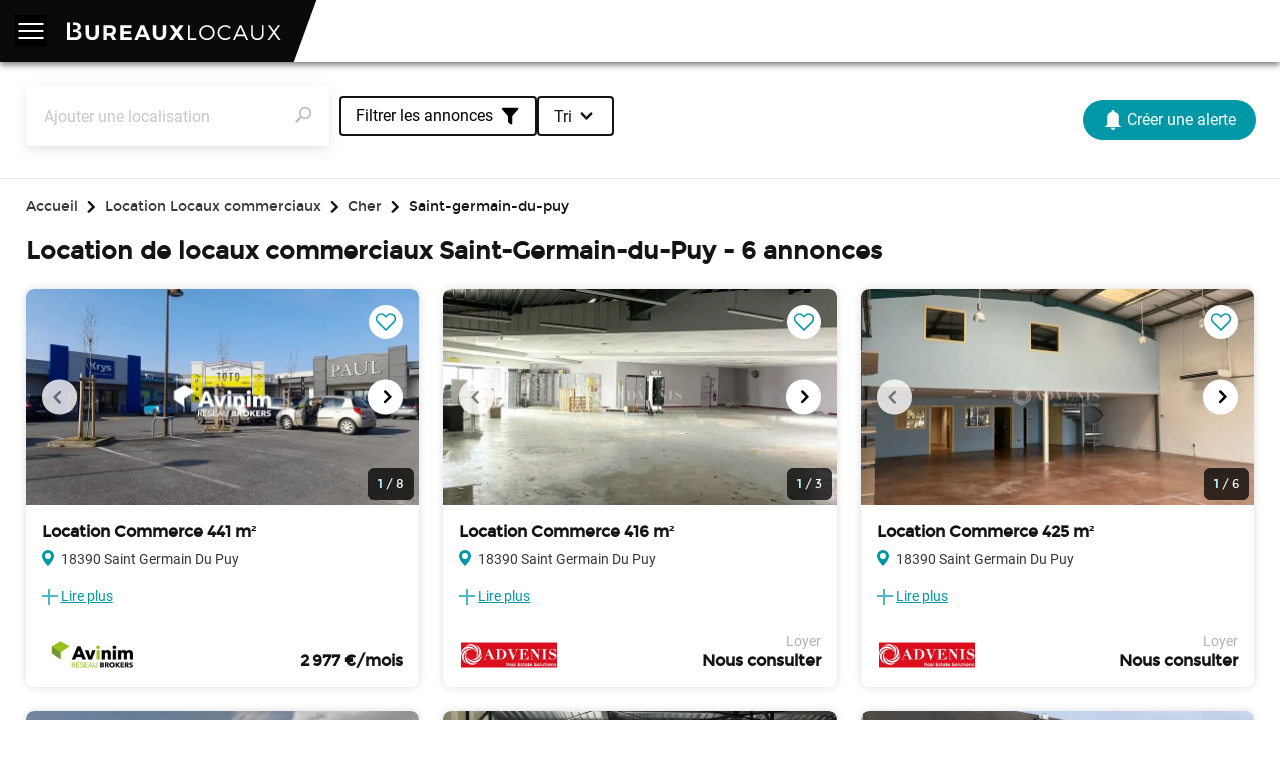

--- FILE ---
content_type: text/html; charset=utf-8
request_url: https://www.bureauxlocaux.com/immobilier-d-entreprise/annonces/saint-germain-du-puy-18390/location-commerces
body_size: 14267
content:
<!doctype html>
<html lang="fr">

<head>
    <title>Location local commercial Saint-Germain-du-Puy, boutique et commerce - BureauxLocaux.com</title>
    <meta name="viewport" content="width=device-width, initial-scale=1.0, maximum-scale=1.0, viewport-fit=cover">
    <meta name="description" content="BureauxLocaux - 1ère plateforme spécialiste de l'immobilier professionnel en France. Permet à des milliers d'utilisateurs de trouver leurs futurs locaux.">
    <link rel="shortcut icon" href="/static/front/img/favicon/favicon.ed7979039586.ico">
    <link rel="canonical" href="https://www.bureauxlocaux.com/immobilier-d-entreprise/annonces/saint-germain-du-puy-18390/location-commerces" />

    <script type="cd9520216b2f3fca47e4355f-text/javascript">
    (function(d){
        // Inspired by https://medium.com/@fbnlsr/how-to-get-rid-of-the-flash-of-unstyled-content-d6b79bf5d75f
        const domReady = callback => {
            if (d.readyState === 'interactive' || d.readyState === 'complete') {
                callback();
            } else {
                d.addEventListener('DOMContentLoaded', callback);
            }
        };

        domReady(() => {
            // Display body when DOM is loaded
            d.body.style.visibility = 'visible';
        });
    })(document);
</script>
    
    <script src='https://js.sentry-cdn.com/a04388d651ae48aba734ed9d98261d69.min.js' crossorigin="anonymous" type="cd9520216b2f3fca47e4355f-text/javascript"></script>
    <script src="https://browser.sentry-cdn.com/5.15.4/captureconsole.min.js" integrity="sha384-CHXCf70rKwvrVOeabjOpzhXPAoPQadfqi8oPtCt92hHUqj/74Q00zeIEJh/jisXS" crossorigin="anonymous" type="cd9520216b2f3fca47e4355f-text/javascript">
    </script>
    <script type="cd9520216b2f3fca47e4355f-text/javascript">
        Sentry.init({
            dsn: 'https://62f914c3f6d040979f6ff85dedae118d@sentry.io/102238',
            release: '26.0.7',
            environment: 'production',
            // Most of it comes from:
            ignoreErrors: [
                // Random plugins/extensions
                'top.GLOBALS',
                // See: http://blog.errorception.com/2012/03/tale-of-unfindable-js-error. html
                'originalCreateNotification',
                'canvas.contentDocument',
                'MyApp_RemoveAllHighlights',
                'http://tt.epicplay.com',
                'Can\'t find variable: ZiteReader',
                'jigsaw is not defined',
                'ComboSearch is not defined',
                'http://loading.retry.widdit.com/',
                'atomicFindClose',
                // Facebook borked
                'fb_xd_fragment',
                // ISP "optimizing" proxy - `Cache-Control: no-transform` seems to
                // reduce this. (thanks @acdha)
                // See http://stackoverflow.com/questions/4113268
                'bmi_SafeAddOnload',
                'EBCallBackMessageReceived',
                // See http://toolbar.conduit.com/Developer/HtmlAndGadget/Methods/JSInjection.aspx
                'conduitPage',
                // BureauxLocaux custom errors.
                /.*maps-api-v\d.*/i,
                'matchMedia not present, legacy browsers require a polyfill',
                '"Set" is not defined',
                'ampproject/amphtml',
                'MmJsBridge',
                'MoatMAK',
                'sasSupportsReadyToDisplay',
                "Can't find variable: google",
                'google is not defined',
                'setViewPort',
                /Loading chunk \d+ failed./,
                't.includes is not a function.',
                'Could not save Axeptio',
                'www.google.com/images/errors/robot.png',
                'malformed JSON response',
            ],
            ignoreUrls: [
                // Facebook flakiness
                /graph\.facebook\.com/i,
                // Facebook blocked
                /connect\.facebook\.net\/en_US\/all\.js/i,
                // Woopra flakiness
                /eatdifferent\.com\.woopra-ns\.com/i,
                /static\.woopra\.com\/js\/woopra\.js/i,
                // Chrome extensions
                /extensions\//i,
                /^chrome:\/\//i,
                // Other plugins
                /127\.0\.0\.1:4001\/isrunning/i,  // Cacaoweb
                /webappstoolbarba\.texthelp\.com\//i,
                /metrics\.itunes\.apple\.com\.edgesuite\.net\//i,
            ],
            whitelistUrls: [
                /.*\.bureauxlocaux\.com\/static\/bundles\/.*\.js/,
            ],
            // Send console.error in sentry
            integrations: [new Sentry.Integrations.CaptureConsole(
                {
                    levels: ['error']
                }
            )],
        });
    </script>


    
<script src="/cdn-cgi/scripts/7d0fa10a/cloudflare-static/rocket-loader.min.js" data-cf-settings="cd9520216b2f3fca47e4355f-|49"></script><link rel="preload" href="/static/bundles/front/frontLight.31704638052a0b8f474ca30084c26d46.css" as="style" onload="this.onload=null;this.rel='stylesheet'">
<noscript><link rel="stylesheet" href="/static/bundles/front/frontLight.31704638052a0b8f474ca30084c26d46.css"></noscript>
    
    
<script src="/cdn-cgi/scripts/7d0fa10a/cloudflare-static/rocket-loader.min.js" data-cf-settings="cd9520216b2f3fca47e4355f-|49"></script><link rel="preload" href="/static/bundles/front/ssrCommons.7faa70ba3cc6f1272acd33ad4d1fb8d6.css" as="style" onload="this.onload=null;this.rel='stylesheet'">
<noscript><link rel="stylesheet" href="/static/bundles/front/ssrCommons.7faa70ba3cc6f1272acd33ad4d1fb8d6.css"></noscript>
    
    
<script src="/cdn-cgi/scripts/7d0fa10a/cloudflare-static/rocket-loader.min.js" data-cf-settings="cd9520216b2f3fca47e4355f-|49"></script><link rel="preload" href="/static/bundles/front/seoHeader.5dec8b807d451a0ebaee11d3bc5cbfc9.css" as="style" onload="this.onload=null;this.rel='stylesheet'">
<noscript><link rel="stylesheet" href="/static/bundles/front/seoHeader.5dec8b807d451a0ebaee11d3bc5cbfc9.css"></noscript>
    

    <script type="cd9520216b2f3fca47e4355f-text/javascript" src="/static/bundles/front/vendorLight.c7f8a8006327dbe097b9.js" async defer></script>
    <script type="cd9520216b2f3fca47e4355f-text/javascript" src="/static/bundles/front/seoCommons.427b0a53468784a6d8dd.js" defer></script>
    <script type="cd9520216b2f3fca47e4355f-text/javascript" src="/static/bundles/front/ssrCommons.427b0a53468784a6d8dd.js" defer></script>
    <script type="cd9520216b2f3fca47e4355f-text/javascript" src="/static/bundles/front/seoHeader.8da3cf318620cff871a2.js" defer></script>

    
    <meta name="robots" content="index, follow">

    
<script src="/cdn-cgi/scripts/7d0fa10a/cloudflare-static/rocket-loader.min.js" data-cf-settings="cd9520216b2f3fca47e4355f-|49"></script><link rel="preload" href="/static/bundles/front/seoSearch.fd65a3f4bf3e623c26a10491c4206f16.css" as="style" onload="this.onload=null;this.rel='stylesheet'">
<noscript><link rel="stylesheet" href="/static/bundles/front/seoSearch.fd65a3f4bf3e623c26a10491c4206f16.css"></noscript>
    
    <script type="cd9520216b2f3fca47e4355f-text/javascript" src="/static/bundles/front/seoSearch.aa2f397eb0f6875dc8a9.js" defer></script>

        <!-- Google Tag Manager -->
    <script defer type="cd9520216b2f3fca47e4355f-text/javascript">
        (function(w,d,s,l,i){
            w[l]=w[l]||[];
            w[l].push({
                'gtm.start': new Date().getTime(),
                event:'gtm.js'
            });
            var f=d.getElementsByTagName(s)[0],j=d.createElement(s),dl=l!='dataLayer'?'&l='+l:'';
            j.async=true;
            j.src='https://www.googletagmanager.com/gtm.js?id='+i+dl;
            f.parentNode.insertBefore(j,f);
        })(window,document,'script','dataLayer', 'GTM-KMM3M2');
    </script>
    <!-- End Google Tag Manager -->

</head>

<body style="visibility: hidden;" data-url-name="listings_by_location">
    <div id="re-captcha" data-re-captcha-site-key="6Lfzn6weAAAAAEcYZaMCpij8k1AcK7AimQOAK2sM"></div>
    <div id="react-auth" data-urls="{&#34;check_user_exist&#34;: &#34;/check-user&#34;, &#34;signin&#34;: &#34;/signin&#34;, &#34;signup&#34;: &#34;/signup&#34;, &#34;reset_user_password&#34;: &#34;/demande-reinitialisation-mot-de-passe&#34;, &#34;linkedin_login&#34;: &#34;/login/linkedin-oauth2/&#34;, &#34;google_login&#34;: &#34;/login/google-oauth2/&#34;, &#34;terms_and_conditions&#34;: &#34;/cgu/&#34;, &#34;svg_icons_path&#34;: &#34;/static/front/img/svg-icons/&#34;}"></div>

    <script type="text/json" id="react-context">{"breadcrumbs": [{"label": "Accueil", "url": "/"}, {"label": "Location Locaux commerciaux", "url": "/immobilier-d-entreprise/annonces/location-commerces"}, {"label": "Cher", "url": "/immobilier-d-entreprise/annonces/cher-18/location-commerces"}, {"label": "Saint-germain-du-puy", "url": null}], "global": {"constants": {"device_type_desktop": "desktop", "device_type_mobile": "mobile", "page_origin": "seo_page", "realty_type_activity": "activity", "realty_type_closed_office": "closed_office", "realty_type_commercial": "commercial", "realty_type_coworking": "business_center", "realty_type_land": "land", "realty_type_office": "office", "realty_type_shared_space": "shared_space", "realty_type_warehouse": "warehouse", "transaction_type_rental": "rental", "transaction_type_sale": "sale"}, "google_maps_api_key": "AIzaSyBXIomEOXZrrfQ-4bw14WEx9yRm2DOlQRA", "h1": "Location de locaux commerciaux Saint-Germain-du-Puy", "is_fallback_result": false, "query": {"location": "saint-germain-du-puy", "location_label": "Saint-Germain-du-Puy", "location_type": "city_slug", "page": 1, "realty_type": "commercial", "transaction_type": "rental"}, "results": {"count": 6, "items": [{"business_assets_transfer_price": "0.00", "characteristics_json": {"basement_surface": 0, "buildable_surface": 0, "ceiling_height": 0, "construction_year": "", "corner_surface": 0, "floors": "indefini", "global_condition": "none", "ground_floor_surface": 0, "has_adsl": false, "has_basement": false, "has_bike_room": false, "has_clear_view": false, "has_cloakroom": false, "has_cold_storage": false, "has_commercial_space": false, "has_exterior_lighting": false, "has_extraction": false, "has_fire_safety": false, "has_free_walls": false, "has_garden": false, "has_ground_floor": false, "has_heavy_track": false, "has_included_services": false, "has_maneuver_area": false, "has_metal_curtain": false, "has_office_space": false, "has_optic_fiber": false, "has_overhead_crane": false, "has_rj45": false, "has_same_level_access": false, "has_sectional_door": false, "has_showcase": false, "has_sprinkler": false, "has_staircase": false, "has_storage_space": false, "has_truck_access": false, "has_upper_floors": false, "is_bright": false, "is_building": false, "is_closed_site": false, "is_coworking_space": false, "is_divisible": false, "is_haussmanian": false, "is_in_mall": false, "is_in_tax_free_urban_zone": false, "is_logistic_warehouse": false, "is_occupied": false, "is_on_foot_of_building": false, "is_on_retail_street": false, "is_on_street_angle": false, "is_parcellable": false, "is_public_access_site": false, "is_recommended_for_investment": false, "is_restructured": false, "is_sale_of_business_assets": false, "licence_type": "none", "loading_docks": 0, "nb_floors": 1, "office_surface": 0, "other_surface": 0, "selling_surface": 288.0, "showcase_length": 10.3, "spot_grade": "none", "storey": "0", "upper_floor_surface": 0, "warehouse_class": "", "warehouse_storage_capacity": 0, "weighted_surface": 223.4}, "city": "Saint Germain Du Puy", "customer__id": 1358, "customer__logo": {"logo_l": "https://medias.bureauxlocaux.com/images/thumbs/250x83-fill/202601/20260105_111734ddb65f76b969af664ac97823f3a5d0dc.webp", "logo_md": "https://medias.bureauxlocaux.com/images/agence/selection/202601/20260105_111734ddb65f76b969af664ac97823f3a5d0dc.webp", "logo_sm": "https://medias.bureauxlocaux.com/images/thumbs/108x36-fill/202601/20260105_111734ddb65f76b969af664ac97823f3a5d0dc.webp", "logo_xl": "https://medias.bureauxlocaux.com/images/agence/logo_original/202601/20260105_111734ddb65f76b969af664ac97823f3a5d0dc.webp"}, "customer__parent_account": 16864, "customer__tradeName": "R\u00c9SEAU BROKERS", "description": "\u003cp\u003eNous proposons \u00e0 Bourges sur le secteur de la route de la Charit\u00e9 ce tr\u00e8s beau local commercial de 441m\u00b2 au sein d\u0027un petit retail park:\u003c/p\u003e\u003cbr\u003e\u003cbr\u003e\u003cp\u003e1- Localisation:\u003cbr\u003eBOURGES (18)\u003cbr\u003eRoute de la Charit\u00e9 - 18 390 ST GERMAIN DU PUY\u003cbr\u003eRetail park de 3 cellules dont: 1 boulangerie \u0026amp;amp ; 1 Opticien acousticien\u003c/p\u003e\u003cbr\u003e\u003cbr\u003e\u003cp\u003e2- Caract\u00e9ristiques:\u003cbr\u003eCellule commerciale de 441m\u00b2\u003cbr\u003eSurface de Vente: 288m\u00b2\u003cbr\u003eR\u00e9serve: 153m\u00b2\u003cbr\u003eCDAC 299m\u00b2\u003cbr\u003eLin\u00e9aire fa\u00e7ade 10,3ml\u003cbr\u003eHauteur: 3.60m avec mini dans l\u0027entr\u00e9e de 2.22m\u003cbr\u003e40 places de parking communes\u003c/p\u003e\u003cbr\u003e\u003cbr\u003e\u003cp\u003e3- Conditions Financi\u00e8res:\u003cbr\u003eLoyer HTHC: 36?000\u20ac/an ou 3.000\u20achthc/mois\u003cbr\u003eCharges HT 5?.713 \u20ac\u003cbr\u003eTF: 5.?827\u20ac\u003cbr\u003eTotale charge + TF : 11?540,00 \u20ac\u003cbr\u003eIndexation: ILC\u003cbr\u003eHonoraire commercialisation: 30% charge preneur\u003cbr\u003eD\u00e9p\u00f4t garantie: 1 trimestre de loyers\u003cbr\u003eR\u00e9daction Bail : charge preneur\u003c/p\u003e\u003cbr\u003e\u003cbr\u003e\u003cp\u003ePour tout compl\u00e9ment d\u0027information n\u0027h\u00e9sitez pas \u00e0 me contacter par t\u00e9l\u00e9phone au 06.59.42.92.71 ou par mail hugues.venon@avinim-brokers.com\u003c/p\u003e\u003cbr\u003e\u003cbr\u003e\u003cp\u003eRESEAU BROKERS\u00ae cabinet sp\u00e9cialis\u00e9 en immobilier d\u0027entreprise. Nous maillons avec notre \u00e9quipe de 80 Brokers une grande partie du territoire national pour accompagner nos entreprises clientes dans leurs recherches de commerces, bureaux, locaux d\u0027activit\u00e9s, immeubles et fonciers.\u003cbr\u003ewww.reseau-brokers.com\u003c/p\u003e\u003cbr\u003e\u003cbr\u003e\u003cp\u003eProvision sur charges 484 \u20ac HT/mois, r\u00e9gularisation annuelle. D\u00e9p\u00f4t de garantie 9 000 \u20ac. DPE en cours. Les informations sur les risques auxquels ce bien est expos\u00e9 sont disponibles sur le site G\u00e9orisques : georisques.gouv.fr.\u003c/p\u003e\u003cbr\u003e\u003cbr\u003e\u003cp\u003eVotre conseiller AVINIM RESEAU BROKERS : Hugues VENON\u003cbr\u003eAgent commercial (Entreprise individuelle)\u003cbr\u003e  RSAC 491.254.413\u003cbr\u003e  RCP 7953190/S17667735\u003c/p\u003e", "entrance_fee": "0.00", "has_entrance_fee": false, "has_leasing_right": false, "has_listing_boost": false, "hide_address": false, "hide_price": false, "id": 1624581, "images": {"card_medium": ["https://medias.bureauxlocaux.com/images/annonce/card_medium/1358/20251127_05253198b7bfc8924e8363403f8184408ab2d2.webp", "https://medias.bureauxlocaux.com/images/annonce/card_medium/1358/20251127_052531ed1523ee6e54426638732b565d5df436.webp", "https://medias.bureauxlocaux.com/images/annonce/card_medium/1358/20251127_052532e77667e62a5c0fa9c07eb60737ba08c6.webp", "https://medias.bureauxlocaux.com/images/annonce/card_medium/1358/20251127_052532a30877e7abcf12c9b8fdd3c8f016ec85.webp", "https://medias.bureauxlocaux.com/images/annonce/card_medium/1358/20251127_05253224523d43afcd97b9d9e62a16ea9411c8.webp", "https://medias.bureauxlocaux.com/images/annonce/card_medium/1358/20251127_052532aad4865a0a6a8734b38401e0a415d045.webp", "https://medias.bureauxlocaux.com/images/annonce/card_medium/1358/20251127_05253373f0cca462032f833e9a811908eb9ea0.webp", "https://medias.bureauxlocaux.com/images/annonce/card_medium/1358/20251127_05253368612b5e563d0f6f7955fe079edac704.webp"], "miniature": ["https://medias.bureauxlocaux.com/images/annonce/miniature/1358/20251127_05253198b7bfc8924e8363403f8184408ab2d2.webp", "https://medias.bureauxlocaux.com/images/annonce/miniature/1358/20251127_052531ed1523ee6e54426638732b565d5df436.webp", "https://medias.bureauxlocaux.com/images/annonce/miniature/1358/20251127_052532e77667e62a5c0fa9c07eb60737ba08c6.webp", "https://medias.bureauxlocaux.com/images/annonce/miniature/1358/20251127_052532a30877e7abcf12c9b8fdd3c8f016ec85.webp", "https://medias.bureauxlocaux.com/images/annonce/miniature/1358/20251127_05253224523d43afcd97b9d9e62a16ea9411c8.webp", "https://medias.bureauxlocaux.com/images/annonce/miniature/1358/20251127_052532aad4865a0a6a8734b38401e0a415d045.webp", "https://medias.bureauxlocaux.com/images/annonce/miniature/1358/20251127_05253373f0cca462032f833e9a811908eb9ea0.webp", "https://medias.bureauxlocaux.com/images/annonce/miniature/1358/20251127_05253368612b5e563d0f6f7955fe079edac704.webp"], "normal": ["https://medias.bureauxlocaux.com/images/annonce/normal/1358/20251127_05253198b7bfc8924e8363403f8184408ab2d2.webp", "https://medias.bureauxlocaux.com/images/annonce/normal/1358/20251127_052531ed1523ee6e54426638732b565d5df436.webp", "https://medias.bureauxlocaux.com/images/annonce/normal/1358/20251127_052532e77667e62a5c0fa9c07eb60737ba08c6.webp", "https://medias.bureauxlocaux.com/images/annonce/normal/1358/20251127_052532a30877e7abcf12c9b8fdd3c8f016ec85.webp", "https://medias.bureauxlocaux.com/images/annonce/normal/1358/20251127_05253224523d43afcd97b9d9e62a16ea9411c8.webp", "https://medias.bureauxlocaux.com/images/annonce/normal/1358/20251127_052532aad4865a0a6a8734b38401e0a415d045.webp", "https://medias.bureauxlocaux.com/images/annonce/normal/1358/20251127_05253373f0cca462032f833e9a811908eb9ea0.webp", "https://medias.bureauxlocaux.com/images/annonce/normal/1358/20251127_05253368612b5e563d0f6f7955fe079edac704.webp"]}, "is_activity": false, "is_closed_office": false, "is_commercial": true, "is_ephemeral_rental": false, "is_land": false, "is_office": false, "is_rental": true, "is_sale": false, "is_shared_space": false, "is_warehouse": false, "label": "Immobilier Professionnel \u00e0 louer Saint-Germain-du-Puy", "leasing_right_price": "0.00", "minimal_surface": "0.00", "monthly_rent": "2976.75", "monthly_rent_coworking": "0.00", "monthly_rent_transmitted": "0.00", "num_seats": 0, "sale_price": "0.00", "seat_price": "0.00", "starting_price": false, "street": "", "total_surface": "441.00", "url": "/annonce/immobilier-professionnel-a-louer-saint-germain-du--1358-1624581", "weekly_rent": "744.00", "weekly_rent_transmitted": "0.00", "yearly_rent": "81.00", "zip_code": "18390"}, {"business_assets_transfer_price": "0.00", "characteristics_json": {"basement_surface": 0, "buildable_surface": 0, "ceiling_height": 0, "construction_year": "", "corner_surface": 0, "floors": "indefini", "global_condition": "none", "ground_floor_surface": 0, "has_adsl": false, "has_basement": false, "has_bike_room": false, "has_clear_view": false, "has_cloakroom": false, "has_cold_storage": false, "has_commercial_space": false, "has_exterior_lighting": false, "has_extraction": false, "has_fire_safety": false, "has_free_walls": false, "has_garden": false, "has_ground_floor": false, "has_heavy_track": false, "has_included_services": false, "has_maneuver_area": false, "has_metal_curtain": false, "has_office_space": false, "has_optic_fiber": false, "has_overhead_crane": false, "has_rj45": false, "has_same_level_access": false, "has_sectional_door": false, "has_showcase": true, "has_sprinkler": false, "has_staircase": false, "has_storage_space": false, "has_truck_access": false, "has_upper_floors": false, "is_bright": false, "is_building": false, "is_closed_site": false, "is_coworking_space": false, "is_divisible": false, "is_haussmanian": false, "is_in_mall": false, "is_in_tax_free_urban_zone": false, "is_logistic_warehouse": false, "is_occupied": false, "is_on_foot_of_building": false, "is_on_retail_street": true, "is_on_street_angle": false, "is_parcellable": false, "is_public_access_site": false, "is_recommended_for_investment": false, "is_restructured": false, "is_sale_of_business_assets": false, "licence_type": "none", "loading_docks": 0, "nb_floors": 1, "office_surface": 0, "other_surface": 0, "selling_surface": 290.0, "showcase_length": 0, "spot_grade": "none", "storey": "", "upper_floor_surface": 0, "warehouse_class": "", "warehouse_storage_capacity": 0, "weighted_surface": 224.7}, "city": "Saint Germain Du Puy", "customer__id": 5681, "customer__logo": {"logo_l": "https://medias.bureauxlocaux.com/images/thumbs/250x83-fill/202410/20241003_1717060a2afd7cc68ca10ee932810399471565.webp", "logo_md": "https://medias.bureauxlocaux.com/images/agence/selection/202410/20241003_1717060a2afd7cc68ca10ee932810399471565.webp", "logo_sm": "https://medias.bureauxlocaux.com/images/thumbs/108x36-fill/202410/20241003_1717060a2afd7cc68ca10ee932810399471565.webp", "logo_xl": "https://medias.bureauxlocaux.com/images/agence/logo_original/202410/20241003_1717060a2afd7cc68ca10ee932810399471565.webp"}, "customer__parent_account": 820, "customer__tradeName": "ADVENIS REAL ESTATE SOLUTIONS BOURGES", "description": "\u003cp\u003eADVENIS BOURGES vous propose \u00e0 la location un local commercial d\u0027environ 416 m\u00b2 situ\u00e9 dans la Zone Commerciale de SAINT GERMAIN DU PUY.\u003c/p\u003e\u003cbr\u003e\u003cbr\u003e\u003cp\u003eVenez vous installer dans ce local commercial disposant d\u0027une surface de vente d\u0027environ 290 m\u00b2, tr\u00e8s bien situ\u00e9 avec une belle visibilit\u00e9.\u003c/p\u003e\u003cbr\u003e\u003cbr\u003e\u003cp\u003eCe bien sera disponible \u00e0 compter du 31 ao\u00fbt 2025 !\u003cbr\u003e- Type de bail : Commercial\u003cbr\u003e- Dur\u00e9e : 3/6/9 ans\u003cbr\u003e- Indice : ILC\u003cbr\u003e- D\u00e9p\u00f4t de garantie : 3 mois HT/HC\u003cbr\u003e- Loyers et charges : Trimestriels et d\u0027avance\u003c/p\u003e", "entrance_fee": "0.00", "has_entrance_fee": false, "has_leasing_right": false, "has_listing_boost": false, "hide_address": false, "hide_price": true, "id": 1514194, "images": {"card_medium": ["https://medias.bureauxlocaux.com/images/annonce/card_medium/5681/20250913_002454e60f3a3dd3d2a5875ba093bd901f0cdd.webp", "https://medias.bureauxlocaux.com/images/annonce/card_medium/5681/20250913_002454ea0a90963503780577ffe2922aaeb5fe.webp", "https://medias.bureauxlocaux.com/images/annonce/card_medium/5681/20250913_0024546660f35ec377850e306468185e6f1f84.webp"], "miniature": ["https://medias.bureauxlocaux.com/images/annonce/miniature/5681/20250913_002454e60f3a3dd3d2a5875ba093bd901f0cdd.webp", "https://medias.bureauxlocaux.com/images/annonce/miniature/5681/20250913_002454ea0a90963503780577ffe2922aaeb5fe.webp", "https://medias.bureauxlocaux.com/images/annonce/miniature/5681/20250913_0024546660f35ec377850e306468185e6f1f84.webp"], "normal": ["https://medias.bureauxlocaux.com/images/annonce/normal/5681/20250913_002454e60f3a3dd3d2a5875ba093bd901f0cdd.webp", "https://medias.bureauxlocaux.com/images/annonce/normal/5681/20250913_002454ea0a90963503780577ffe2922aaeb5fe.webp", "https://medias.bureauxlocaux.com/images/annonce/normal/5681/20250913_0024546660f35ec377850e306468185e6f1f84.webp"]}, "is_activity": false, "is_closed_office": false, "is_commercial": true, "is_ephemeral_rental": false, "is_land": false, "is_office": false, "is_rental": true, "is_sale": false, "is_shared_space": false, "is_warehouse": false, "label": "LOCAL COMMERCIAL A LOUER", "leasing_right_price": "0.00", "minimal_surface": "0.00", "monthly_rent": "3749.89", "monthly_rent_coworking": "0.00", "monthly_rent_transmitted": "0.00", "num_seats": 0, "sale_price": "0.00", "seat_price": "0.00", "starting_price": false, "street": "", "total_surface": "416.00", "url": "/annonce/local-commercial-a-louer--5681-1514194", "weekly_rent": "937.00", "weekly_rent_transmitted": "0.00", "yearly_rent": "0.00", "zip_code": "18390"}, {"business_assets_transfer_price": "0.00", "characteristics_json": {"basement_surface": 0, "buildable_surface": 0, "ceiling_height": 0, "construction_year": "", "corner_surface": 0, "floors": "indefini", "global_condition": "none", "ground_floor_surface": 0, "has_adsl": false, "has_basement": false, "has_bike_room": false, "has_clear_view": false, "has_cloakroom": false, "has_cold_storage": false, "has_commercial_space": false, "has_exterior_lighting": false, "has_extraction": false, "has_fire_safety": false, "has_free_walls": false, "has_garden": false, "has_ground_floor": false, "has_heavy_track": false, "has_included_services": false, "has_maneuver_area": false, "has_metal_curtain": false, "has_office_space": false, "has_optic_fiber": false, "has_overhead_crane": false, "has_rj45": false, "has_same_level_access": false, "has_sectional_door": true, "has_showcase": true, "has_sprinkler": false, "has_staircase": false, "has_storage_space": true, "has_truck_access": false, "has_upper_floors": false, "is_bright": false, "is_building": false, "is_closed_site": false, "is_coworking_space": false, "is_divisible": false, "is_haussmanian": false, "is_in_mall": false, "is_in_tax_free_urban_zone": false, "is_logistic_warehouse": false, "is_occupied": false, "is_on_foot_of_building": false, "is_on_retail_street": true, "is_on_street_angle": false, "is_parcellable": false, "is_public_access_site": false, "is_recommended_for_investment": false, "is_restructured": false, "is_sale_of_business_assets": false, "licence_type": "none", "loading_docks": 0, "nb_floors": 1, "office_surface": 0, "other_surface": 0, "selling_surface": 0, "showcase_length": 0, "spot_grade": "none", "storey": "", "upper_floor_surface": 0, "warehouse_class": "", "warehouse_storage_capacity": 0, "weighted_surface": 270.8}, "city": "Saint Germain Du Puy", "customer__id": 5681, "customer__logo": {"logo_l": "https://medias.bureauxlocaux.com/images/thumbs/250x83-fill/202410/20241003_1717060a2afd7cc68ca10ee932810399471565.webp", "logo_md": "https://medias.bureauxlocaux.com/images/agence/selection/202410/20241003_1717060a2afd7cc68ca10ee932810399471565.webp", "logo_sm": "https://medias.bureauxlocaux.com/images/thumbs/108x36-fill/202410/20241003_1717060a2afd7cc68ca10ee932810399471565.webp", "logo_xl": "https://medias.bureauxlocaux.com/images/agence/logo_original/202410/20241003_1717060a2afd7cc68ca10ee932810399471565.webp"}, "customer__parent_account": 820, "customer__tradeName": "ADVENIS REAL ESTATE SOLUTIONS BOURGES", "description": "\u003cp\u003eADVENIS BOURGES vous propose \u00e0 la location, une cellule commerciale d\u0027environ 425 m\u00b2 disposant de places de stationnement, au sein de la Zone Commerciale de SAINT-GERMAIN-DU-PUY.\u003cbr\u003eAxe tr\u00e8s passant \u00e0 seulement 10 min du centre-ville de BOURGES.\u003cbr\u003eCe local commercial est disponible imm\u00e9diatement !\u003cbr\u003e- Type de bail : Commercial\u003cbr\u003e- Dur\u00e9e : 3/6/9 ans\u003cbr\u003e- Fiscalit\u00e9 : TVA\u003cbr\u003e- Indice : ILAT\u003cbr\u003e- Indexation : Annuelle\u003cbr\u003e- D\u00e9p\u00f4t de garantie : 3 mois\u003cbr\u003e- Loyers et charges : Trimestriels et d\u0027avance\u003c/p\u003e", "entrance_fee": "0.00", "has_entrance_fee": false, "has_leasing_right": false, "has_listing_boost": false, "hide_address": false, "hide_price": true, "id": 1485662, "images": {"card_medium": ["https://medias.bureauxlocaux.com/images/annonce/card_medium/5681/20250624_1922521f5eeeb360cb9ca620a17329dc9a4053.webp", "https://medias.bureauxlocaux.com/images/annonce/card_medium/5681/20250624_192253a741362c749652a277884a98864f3cc1.webp", "https://medias.bureauxlocaux.com/images/annonce/card_medium/5681/20250624_192253d6b750542626a9dbcd611176a2ccda95.webp", "https://medias.bureauxlocaux.com/images/annonce/card_medium/5681/20250624_1922539cc8f2843c4b766d61d987f0221f97b3.webp", "https://medias.bureauxlocaux.com/images/annonce/card_medium/5681/20250624_192254c6fa713f3f2d936d6720963cef1682d7.webp", "https://medias.bureauxlocaux.com/images/annonce/card_medium/5681/20250624_192254deaff102f7975ecc4afbd8fe8070277c.webp"], "miniature": ["https://medias.bureauxlocaux.com/images/annonce/miniature/5681/20250624_1922521f5eeeb360cb9ca620a17329dc9a4053.webp", "https://medias.bureauxlocaux.com/images/annonce/miniature/5681/20250624_192253a741362c749652a277884a98864f3cc1.webp", "https://medias.bureauxlocaux.com/images/annonce/miniature/5681/20250624_192253d6b750542626a9dbcd611176a2ccda95.webp", "https://medias.bureauxlocaux.com/images/annonce/miniature/5681/20250624_1922539cc8f2843c4b766d61d987f0221f97b3.webp", "https://medias.bureauxlocaux.com/images/annonce/miniature/5681/20250624_192254c6fa713f3f2d936d6720963cef1682d7.webp", "https://medias.bureauxlocaux.com/images/annonce/miniature/5681/20250624_192254deaff102f7975ecc4afbd8fe8070277c.webp"], "normal": ["https://medias.bureauxlocaux.com/images/annonce/normal/5681/20250624_1922521f5eeeb360cb9ca620a17329dc9a4053.webp", "https://medias.bureauxlocaux.com/images/annonce/normal/5681/20250624_192253a741362c749652a277884a98864f3cc1.webp", "https://medias.bureauxlocaux.com/images/annonce/normal/5681/20250624_192253d6b750542626a9dbcd611176a2ccda95.webp", "https://medias.bureauxlocaux.com/images/annonce/normal/5681/20250624_1922539cc8f2843c4b766d61d987f0221f97b3.webp", "https://medias.bureauxlocaux.com/images/annonce/normal/5681/20250624_192254c6fa713f3f2d936d6720963cef1682d7.webp", "https://medias.bureauxlocaux.com/images/annonce/normal/5681/20250624_192254deaff102f7975ecc4afbd8fe8070277c.webp"]}, "is_activity": false, "is_closed_office": false, "is_commercial": true, "is_ephemeral_rental": false, "is_land": false, "is_office": false, "is_rental": true, "is_sale": false, "is_shared_space": false, "is_warehouse": false, "label": "Local commercial A LOUER", "leasing_right_price": "0.00", "minimal_surface": "0.00", "monthly_rent": "0.00", "monthly_rent_coworking": "0.00", "monthly_rent_transmitted": "0.00", "num_seats": 0, "sale_price": "0.00", "seat_price": "0.00", "starting_price": false, "street": "", "total_surface": "425.00", "url": "/annonce/local-commercial-a-louer--5681-1485662", "weekly_rent": "0.00", "weekly_rent_transmitted": "0.00", "yearly_rent": "0.00", "zip_code": "18390"}, {"business_assets_transfer_price": "0.00", "characteristics_json": {"basement_surface": 0, "buildable_surface": 0, "ceiling_height": 0, "construction_year": "", "corner_surface": 0, "floors": "indefini", "global_condition": "none", "ground_floor_surface": 0, "has_adsl": false, "has_basement": false, "has_bike_room": false, "has_clear_view": false, "has_cloakroom": true, "has_cold_storage": false, "has_commercial_space": false, "has_exterior_lighting": false, "has_extraction": false, "has_fire_safety": false, "has_free_walls": false, "has_garden": false, "has_ground_floor": false, "has_heavy_track": false, "has_included_services": false, "has_maneuver_area": false, "has_metal_curtain": false, "has_office_space": false, "has_optic_fiber": false, "has_overhead_crane": false, "has_rj45": false, "has_same_level_access": false, "has_sectional_door": false, "has_showcase": false, "has_sprinkler": false, "has_staircase": false, "has_storage_space": false, "has_truck_access": false, "has_upper_floors": false, "is_bright": false, "is_building": false, "is_closed_site": false, "is_coworking_space": false, "is_divisible": false, "is_haussmanian": false, "is_in_mall": false, "is_in_tax_free_urban_zone": false, "is_logistic_warehouse": false, "is_occupied": false, "is_on_foot_of_building": false, "is_on_retail_street": true, "is_on_street_angle": false, "is_parcellable": false, "is_public_access_site": false, "is_recommended_for_investment": false, "is_restructured": false, "is_sale_of_business_assets": false, "licence_type": "none", "loading_docks": 0, "nb_floors": 1, "office_surface": 0, "other_surface": 0, "selling_surface": 870.0, "showcase_length": 0, "spot_grade": "none", "storey": "", "upper_floor_surface": 0, "warehouse_class": "", "warehouse_storage_capacity": 0, "weighted_surface": 550.9}, "city": "Saint Germain Du Puy", "customer__id": 5681, "customer__logo": {"logo_l": "https://medias.bureauxlocaux.com/images/thumbs/250x83-fill/202410/20241003_1717060a2afd7cc68ca10ee932810399471565.webp", "logo_md": "https://medias.bureauxlocaux.com/images/agence/selection/202410/20241003_1717060a2afd7cc68ca10ee932810399471565.webp", "logo_sm": "https://medias.bureauxlocaux.com/images/thumbs/108x36-fill/202410/20241003_1717060a2afd7cc68ca10ee932810399471565.webp", "logo_xl": "https://medias.bureauxlocaux.com/images/agence/logo_original/202410/20241003_1717060a2afd7cc68ca10ee932810399471565.webp"}, "customer__parent_account": 820, "customer__tradeName": "ADVENIS REAL ESTATE SOLUTIONS BOURGES", "description": "\u003cp\u003eADVENIS BOURGES vous propose \u00e0 location un local commercial d\u0027environ 1000 m\u00b2 dont 870 m\u00b2 de surface de vente, le tout sur un terrain de 3200 m\u00b2 environ. Situ\u00e9 dans la zone commerciale du Sancerrois Est \u00e0 Saint Germain du Puy \u00e0 10 min du centre-ville de Bourges (18).\u003c/p\u003e", "entrance_fee": "0.00", "has_entrance_fee": false, "has_leasing_right": false, "has_listing_boost": false, "hide_address": false, "hide_price": true, "id": 1485600, "images": {"card_medium": ["https://medias.bureauxlocaux.com/images/annonce/card_medium/5681/20250703_181951ec5d93c4182be6dae0f69e12bab87581.webp", "https://medias.bureauxlocaux.com/images/annonce/card_medium/5681/20250703_181951b6a46778dc166e8acc83becb973ff91d.webp", "https://medias.bureauxlocaux.com/images/annonce/card_medium/5681/20250703_18195222b225d9cb109d70ebb91e5324948a2c.webp", "https://medias.bureauxlocaux.com/images/annonce/card_medium/5681/20250703_1819526735eafdf108835bf38927c0ddbfd01b.webp"], "miniature": ["https://medias.bureauxlocaux.com/images/annonce/miniature/5681/20250703_181951ec5d93c4182be6dae0f69e12bab87581.webp", "https://medias.bureauxlocaux.com/images/annonce/miniature/5681/20250703_181951b6a46778dc166e8acc83becb973ff91d.webp", "https://medias.bureauxlocaux.com/images/annonce/miniature/5681/20250703_18195222b225d9cb109d70ebb91e5324948a2c.webp", "https://medias.bureauxlocaux.com/images/annonce/miniature/5681/20250703_1819526735eafdf108835bf38927c0ddbfd01b.webp"], "normal": ["https://medias.bureauxlocaux.com/images/annonce/normal/5681/20250703_181951ec5d93c4182be6dae0f69e12bab87581.webp", "https://medias.bureauxlocaux.com/images/annonce/normal/5681/20250703_181951b6a46778dc166e8acc83becb973ff91d.webp", "https://medias.bureauxlocaux.com/images/annonce/normal/5681/20250703_18195222b225d9cb109d70ebb91e5324948a2c.webp", "https://medias.bureauxlocaux.com/images/annonce/normal/5681/20250703_1819526735eafdf108835bf38927c0ddbfd01b.webp"]}, "is_activity": false, "is_closed_office": false, "is_commercial": true, "is_ephemeral_rental": false, "is_land": false, "is_office": false, "is_rental": true, "is_sale": false, "is_shared_space": false, "is_warehouse": false, "label": "Local commercial A LOUER", "leasing_right_price": "0.00", "minimal_surface": "0.00", "monthly_rent": "0.00", "monthly_rent_coworking": "0.00", "monthly_rent_transmitted": "0.00", "num_seats": 0, "sale_price": "0.00", "seat_price": "0.00", "starting_price": false, "street": "", "total_surface": "1000.00", "url": "/annonce/local-commercial-a-louer--5681-1485600", "weekly_rent": "0.00", "weekly_rent_transmitted": "0.00", "yearly_rent": "0.00", "zip_code": "18390"}, {"business_assets_transfer_price": "0.00", "characteristics_json": {"basement_surface": 0, "buildable_surface": 0, "ceiling_height": 0, "construction_year": "", "corner_surface": 0, "floors": "indefini", "global_condition": "none", "ground_floor_surface": 0, "has_adsl": false, "has_basement": false, "has_bike_room": false, "has_clear_view": false, "has_cloakroom": false, "has_cold_storage": false, "has_commercial_space": false, "has_exterior_lighting": false, "has_extraction": false, "has_fire_safety": false, "has_free_walls": false, "has_garden": false, "has_ground_floor": false, "has_heavy_track": false, "has_included_services": false, "has_maneuver_area": false, "has_metal_curtain": true, "has_office_space": false, "has_optic_fiber": false, "has_overhead_crane": false, "has_rj45": false, "has_same_level_access": false, "has_sectional_door": false, "has_showcase": false, "has_sprinkler": false, "has_staircase": false, "has_storage_space": true, "has_truck_access": false, "has_upper_floors": false, "is_bright": false, "is_building": false, "is_closed_site": false, "is_coworking_space": false, "is_divisible": true, "is_haussmanian": false, "is_in_mall": false, "is_in_tax_free_urban_zone": false, "is_logistic_warehouse": false, "is_occupied": false, "is_on_foot_of_building": false, "is_on_retail_street": false, "is_on_street_angle": false, "is_parcellable": false, "is_public_access_site": false, "is_recommended_for_investment": false, "is_restructured": false, "is_sale_of_business_assets": false, "licence_type": "none", "loading_docks": 0, "nb_floors": 1, "office_surface": 0, "other_surface": 0, "selling_surface": 0, "showcase_length": 0, "spot_grade": "none", "storey": "", "upper_floor_surface": 0, "warehouse_class": "", "warehouse_storage_capacity": 0, "weighted_surface": 1146.7}, "city": "Saint Germain Du Puy", "customer__id": 5681, "customer__logo": {"logo_l": "https://medias.bureauxlocaux.com/images/thumbs/250x83-fill/202410/20241003_1717060a2afd7cc68ca10ee932810399471565.webp", "logo_md": "https://medias.bureauxlocaux.com/images/agence/selection/202410/20241003_1717060a2afd7cc68ca10ee932810399471565.webp", "logo_sm": "https://medias.bureauxlocaux.com/images/thumbs/108x36-fill/202410/20241003_1717060a2afd7cc68ca10ee932810399471565.webp", "logo_xl": "https://medias.bureauxlocaux.com/images/agence/logo_original/202410/20241003_1717060a2afd7cc68ca10ee932810399471565.webp"}, "customer__parent_account": 820, "customer__tradeName": "ADVENIS REAL ESTATE SOLUTIONS BOURGES", "description": "\u003cp\u003eADVENIS BOURGES vous propose \u00e0 la location un local commercial d\u0027environ 2 038 m\u00b2, divisible en deux cellules, une de 1 013 m\u00b2 environ et l\u0027autre de pr\u00e8s de 1 025 m\u00b2. Situ\u00e9 dans la ZAC de la route du Sancerrois \u00e0 Saint Germain du Puy, \u00e0 10 min du centre-ville de Bourges, ce local est disponible imm\u00e9diatement !\u003cbr\u003e- Type de bail : Commercial\u003cbr\u003e- Dur\u00e9e : 3/6/9 ans\u003cbr\u003e- Fiscalit\u00e9 : TVA\u003cbr\u003e- Indice : ILC\u003cbr\u003e- Indexation : Annuelle\u003cbr\u003e- D\u00e9p\u00f4t de garantie : 3 mois\u003cbr\u003e- Loyers et charges : Trimestriels et d\u0027avance\u003c/p\u003e", "entrance_fee": "0.00", "has_entrance_fee": false, "has_leasing_right": false, "has_listing_boost": false, "hide_address": false, "hide_price": true, "id": 1485603, "images": {"card_medium": ["https://medias.bureauxlocaux.com/images/annonce/card_medium/5681/20250703_181956ef3a88f1a149cfc80b5a9346abde2460.webp", "https://medias.bureauxlocaux.com/images/annonce/card_medium/5681/20250703_181956c6f385ce83de6a0a9027c12a5f7bc1d0.webp", "https://medias.bureauxlocaux.com/images/annonce/card_medium/5681/20250703_181957a94f111855f36157d2543ef6eb17d06a.webp", "https://medias.bureauxlocaux.com/images/annonce/card_medium/5681/20250703_1819571542033fa41b6625fd5b8e141191f8d7.webp", "https://medias.bureauxlocaux.com/images/annonce/card_medium/5681/20250703_181957dcbee780fd8b7e0698d3918676d58cbd.webp", "https://medias.bureauxlocaux.com/images/annonce/card_medium/5681/20250703_181958d36019c2fafae43d7d81e52fbf70dfe3.webp"], "miniature": ["https://medias.bureauxlocaux.com/images/annonce/miniature/5681/20250703_181956ef3a88f1a149cfc80b5a9346abde2460.webp", "https://medias.bureauxlocaux.com/images/annonce/miniature/5681/20250703_181956c6f385ce83de6a0a9027c12a5f7bc1d0.webp", "https://medias.bureauxlocaux.com/images/annonce/miniature/5681/20250703_181957a94f111855f36157d2543ef6eb17d06a.webp", "https://medias.bureauxlocaux.com/images/annonce/miniature/5681/20250703_1819571542033fa41b6625fd5b8e141191f8d7.webp", "https://medias.bureauxlocaux.com/images/annonce/miniature/5681/20250703_181957dcbee780fd8b7e0698d3918676d58cbd.webp", "https://medias.bureauxlocaux.com/images/annonce/miniature/5681/20250703_181958d36019c2fafae43d7d81e52fbf70dfe3.webp"], "normal": ["https://medias.bureauxlocaux.com/images/annonce/normal/5681/20250703_181956ef3a88f1a149cfc80b5a9346abde2460.webp", "https://medias.bureauxlocaux.com/images/annonce/normal/5681/20250703_181956c6f385ce83de6a0a9027c12a5f7bc1d0.webp", "https://medias.bureauxlocaux.com/images/annonce/normal/5681/20250703_181957a94f111855f36157d2543ef6eb17d06a.webp", "https://medias.bureauxlocaux.com/images/annonce/normal/5681/20250703_1819571542033fa41b6625fd5b8e141191f8d7.webp", "https://medias.bureauxlocaux.com/images/annonce/normal/5681/20250703_181957dcbee780fd8b7e0698d3918676d58cbd.webp", "https://medias.bureauxlocaux.com/images/annonce/normal/5681/20250703_181958d36019c2fafae43d7d81e52fbf70dfe3.webp"]}, "is_activity": false, "is_closed_office": false, "is_commercial": true, "is_ephemeral_rental": false, "is_land": false, "is_office": false, "is_rental": true, "is_sale": false, "is_shared_space": false, "is_warehouse": false, "label": "Local commercial A LOUER", "leasing_right_price": "0.00", "minimal_surface": "0.00", "monthly_rent": "0.00", "monthly_rent_coworking": "0.00", "monthly_rent_transmitted": "0.00", "num_seats": 0, "sale_price": "0.00", "seat_price": "0.00", "starting_price": false, "street": "", "total_surface": "2038.00", "url": "/annonce/local-commercial-a-louer--5681-1485603", "weekly_rent": "0.00", "weekly_rent_transmitted": "0.00", "yearly_rent": "0.00", "zip_code": "18390"}, {"business_assets_transfer_price": "0.00", "characteristics_json": {"basement_surface": 0, "buildable_surface": 0, "ceiling_height": 0, "construction_year": "", "corner_surface": 0, "floors": "indefini", "global_condition": "none", "ground_floor_surface": 0, "has_adsl": false, "has_basement": false, "has_bike_room": false, "has_clear_view": false, "has_cloakroom": false, "has_cold_storage": false, "has_commercial_space": false, "has_exterior_lighting": false, "has_extraction": false, "has_fire_safety": false, "has_free_walls": false, "has_garden": false, "has_ground_floor": false, "has_heavy_track": false, "has_included_services": false, "has_maneuver_area": false, "has_metal_curtain": true, "has_office_space": false, "has_optic_fiber": false, "has_overhead_crane": false, "has_rj45": false, "has_same_level_access": false, "has_sectional_door": false, "has_showcase": true, "has_sprinkler": false, "has_staircase": false, "has_storage_space": false, "has_truck_access": false, "has_upper_floors": false, "is_bright": false, "is_building": false, "is_closed_site": false, "is_coworking_space": false, "is_divisible": false, "is_haussmanian": false, "is_in_mall": false, "is_in_tax_free_urban_zone": false, "is_logistic_warehouse": false, "is_occupied": false, "is_on_foot_of_building": false, "is_on_retail_street": true, "is_on_street_angle": false, "is_parcellable": false, "is_public_access_site": false, "is_recommended_for_investment": false, "is_restructured": false, "is_sale_of_business_assets": false, "licence_type": "none", "loading_docks": 0, "nb_floors": 1, "office_surface": 0, "other_surface": 0, "selling_surface": 500.0, "showcase_length": 0, "spot_grade": "none", "storey": "", "upper_floor_surface": 0, "warehouse_class": "", "warehouse_storage_capacity": 0, "weighted_surface": 341.7}, "city": "Saint Germain Du Puy", "customer__id": 5681, "customer__logo": {"logo_l": "https://medias.bureauxlocaux.com/images/thumbs/250x83-fill/202410/20241003_1717060a2afd7cc68ca10ee932810399471565.webp", "logo_md": "https://medias.bureauxlocaux.com/images/agence/selection/202410/20241003_1717060a2afd7cc68ca10ee932810399471565.webp", "logo_sm": "https://medias.bureauxlocaux.com/images/thumbs/108x36-fill/202410/20241003_1717060a2afd7cc68ca10ee932810399471565.webp", "logo_xl": "https://medias.bureauxlocaux.com/images/agence/logo_original/202410/20241003_1717060a2afd7cc68ca10ee932810399471565.webp"}, "customer__parent_account": 820, "customer__tradeName": "ADVENIS REAL ESTATE SOLUTIONS BOURGES", "description": "\u003cp\u003eADVENIS BOURGES vous propose, \u00e0 la location, une cellule commerciale d\u0027environ 614 m\u00b2, sur l\u0027axe tr\u00e8s passant de la route de la Charit\u00e9 \u00e0 Saint Germain du Puy. Disposant d\u0027une surface de vente d\u0027environ 500 m\u00b2, ce local profite \u00e9galement d\u0027un parking commun \u00e0 l\u0027ensemble commercial dont il fait parti.\u003cbr\u003e- Type de bail : Commercial\u003cbr\u003e- Dur\u00e9e : 3/6/9 ans\u003cbr\u003e- Fiscalit\u00e9 : TVA\u003cbr\u003e- Indice : ILC\u003cbr\u003e- Indexation : Annuelle\u003cbr\u003e- D\u00e9p\u00f4t de garantie : 3 mois\u003cbr\u003e- Loyers et charges : Trimestriels et d\u0027avance\u003c/p\u003e", "entrance_fee": "0.00", "has_entrance_fee": false, "has_leasing_right": false, "has_listing_boost": false, "hide_address": false, "hide_price": true, "id": 1485639, "images": {"card_medium": ["https://medias.bureauxlocaux.com/images/annonce/card_medium/5681/20250703_1820553892b196d236c636834350d7a33f3b75.webp", "https://medias.bureauxlocaux.com/images/annonce/card_medium/5681/20250703_18205561a6581d90cc9f3d84c0cf8943ca79e5.webp"], "miniature": ["https://medias.bureauxlocaux.com/images/annonce/miniature/5681/20250703_1820553892b196d236c636834350d7a33f3b75.webp", "https://medias.bureauxlocaux.com/images/annonce/miniature/5681/20250703_18205561a6581d90cc9f3d84c0cf8943ca79e5.webp"], "normal": ["https://medias.bureauxlocaux.com/images/annonce/normal/5681/20250703_1820553892b196d236c636834350d7a33f3b75.webp", "https://medias.bureauxlocaux.com/images/annonce/normal/5681/20250703_18205561a6581d90cc9f3d84c0cf8943ca79e5.webp"]}, "is_activity": false, "is_closed_office": false, "is_commercial": true, "is_ephemeral_rental": false, "is_land": false, "is_office": false, "is_rental": true, "is_sale": false, "is_shared_space": false, "is_warehouse": false, "label": "Local commercial A LOUER", "leasing_right_price": "0.00", "minimal_surface": "0.00", "monthly_rent": "0.00", "monthly_rent_coworking": "0.00", "monthly_rent_transmitted": "0.00", "num_seats": 0, "sale_price": "0.00", "seat_price": "0.00", "starting_price": false, "street": "", "total_surface": "614.00", "url": "/annonce/local-commercial-a-louer--5681-1485639", "weekly_rent": "0.00", "weekly_rent_transmitted": "0.00", "yearly_rent": "0.00", "zip_code": "18390"}], "pagination": {"current_page": 1, "first_result": 1, "last_result": 6, "total_pages": 1}}}, "seo_content": {"seo_links": {"department": {"label": "Cher - Location Locaux commerciaux", "links": [{"count": 13, "label": "Bourges", "long_label": "Locaux commerciaux Bourges", "url": "/immobilier-d-entreprise/annonces/bourges-18000/location-commerces"}, {"count": 1, "label": "Vierzon", "long_label": "Locaux commerciaux Vierzon", "url": "/immobilier-d-entreprise/annonces/vierzon-18100/location-commerces"}]}}, "seo_text": {"content": "", "title": "", "url": ""}}, "urls": {"base_url": "/immobilier-d-entreprise/annonces/saint-germain-du-puy-18390/location-commerces", "entrust_search": "/confier-ma-recherche", "list_favorites": "/liste-favoris/", "log_listing_view_from_seo": "/log-listing-view-from-seo/", "search": "/recherche/", "search_alert_detail": "/alertes/search-alert/:id/", "search_alert_list": "/alertes/search-alert/", "svg_icons_path": "/static/front/img/svg-icons/", "terms_of_use": "/cgu/", "toggle_favorite": "/mes-favoris/toggle/", "update_search_result_display_stats": "/update-search-result-display-stats"}}</script>

    
<script src="/cdn-cgi/scripts/7d0fa10a/cloudflare-static/rocket-loader.min.js" data-cf-settings="cd9520216b2f3fca47e4355f-|49"></script><link rel="preload" href="/static/bundles/front/initHeader.c23f8b560cb4e8a6357836d9240a9baa.css" as="style" onload="this.onload=null;this.rel='stylesheet'">
<noscript><link rel="stylesheet" href="/static/bundles/front/initHeader.c23f8b560cb4e8a6357836d9240a9baa.css"></noscript>
    
<script type="text/json" id="header-react-context">{"global": {"google_maps_api_key": "AIzaSyBXIomEOXZrrfQ-4bw14WEx9yRm2DOlQRA", "is_hydration_active": false}, "urls": {"agencies_comparator": "/immobilier-d-entreprise/agences-conseils-immobilier", "agencies_guide": "/guide-immobilier/recherche-locaux/professionnel/", "alerts": "/espace-utilisateur/mes-alertes/", "entrust_listing": "/confier-mon-bien/", "entrust_search": "/confier-ma-recherche", "estimate_guide": "/guide-immobilier/investir/estimation/", "favorites": "/espace-utilisateur/mes-favoris/", "get_user_state": "/get-user-state", "home": "/", "logout": "/logout", "my_profile_summary": "/mon-profile-resume", "pro_home": "/espace-client/home/", "profile": "/espace-utilisateur/mon-profil/", "quotations_coworking": "/prix-marche/coworking", "quotations_offices": "/prix-marche/bureaux", "quotations_warehouses": "/prix-marche/entrepots", "recent_searches": "/recherche/_recent_searches/", "rental_commercials": "/immobilier-d-entreprise/annonces/location-commerces", "rental_coworking": "/immobilier-d-entreprise/annonces/location-coworking", "rental_guide": "/guide-immobilier/", "rental_lands": "/immobilier-d-entreprise/annonces/location-terrains", "rental_offices": "/immobilier-d-entreprise/annonces/location-bureaux", "rental_warehouses": "/immobilier-d-entreprise/annonces/location-entrepots", "sale_business_assets": "/recherche/?transaction_type=sale\u0026realty_type=commercial\u0026f_has_sale_of_business_assets=true", "sale_commercials": "/immobilier-d-entreprise/annonces/vente-commerces", "sale_guide": "/guide-immobilier/investir/investir-immobilier-entreprise/", "sale_lands": "/immobilier-d-entreprise/annonces/vente-terrains", "sale_offices": "/immobilier-d-entreprise/annonces/vente-bureaux", "sale_warehouses": "/immobilier-d-entreprise/annonces/vente-entrepots", "search": "/recherche/", "submit_listing": "/diffuser-annonces-immobilieres/", "svg_icons_path": "/static/front/img/svg-icons/", "valuation_landing_page": "/estimation", "valuations": "/espace-utilisateur/mes-estimations/"}}</script>
<div id="react-header"><div id=":R1:"><!--$--><div class="desktop-header"><div class="header__top"><div class="header__left"><div class="header__left__black"><a href="/" aria-label="BureauxLocaux"><svg class="svg-icon" aria-hidden="true"><use xlink:href="/static/front/img/svg-icons/bl-logo.svg#svg_icon-bl-logo"></use></svg></a></div><div class="header__tabs"><button class="">Louer<svg class="svg-icon" aria-hidden="true"><use xlink:href="/static/front/img/svg-icons/arrow-down.svg#svg_icon-arrow-down"></use></svg></button><button class="">Acheter<svg class="svg-icon" aria-hidden="true"><use xlink:href="/static/front/img/svg-icons/arrow-down.svg#svg_icon-arrow-down"></use></svg></button><a href="/estimation" class="desktop-header-valuation">Estimer un bien</a><button class="">Trouver une agence<svg class="svg-icon" aria-hidden="true"><use xlink:href="/static/front/img/svg-icons/arrow-down.svg#svg_icon-arrow-down"></use></svg></button><button class="">Prix immobilier<svg class="svg-icon" aria-hidden="true"><use xlink:href="/static/front/img/svg-icons/arrow-down.svg#svg_icon-arrow-down"></use></svg></button><a href="/confier-ma-recherche" class="header-entrust-search">Confier ma recherche</a></div></div><div id="header-right" class="header__right"></div></div><div class="header__bottom"><div class="rent-tab"><div><div class="title"><span>Louer</span><a href="/guide-immobilier/" target="_blank" rel="noreferrer" class="desktop-header-rental-guide">Nos conseils pour louer</a></div><div class="tabs"><a href="/immobilier-d-entreprise/annonces/location-bureaux" class="desktop-header-rental-office">Bureaux</a><a href="/immobilier-d-entreprise/annonces/location-coworking" class="desktop-header-rental-coworking">Coworking</a><a href="/immobilier-d-entreprise/annonces/location-entrepots" class="desktop-header-rental-warehouse">Entrepôts / Activités</a><a href="/immobilier-d-entreprise/annonces/location-commerces" class="desktop-header-rental-commercial">Locaux commerciaux</a><a href="/immobilier-d-entreprise/annonces/location-terrains" class="desktop-header-rental-land">Terrains</a></div></div><a href="/confier-ma-recherche" target="_blank" rel="noreferrer" class="desktop-header-rental-entrust-search"><svg class="svg-icon" aria-hidden="true"><use xlink:href="/static/front/img/svg-icons/lightning2.svg#svg_icon-lightning2"></use></svg>Confier ma recherche à un professionnel</a></div><div class="sale-tab"><div><div class="title"><span>Acheter</span><a href="/guide-immobilier/investir/investir-immobilier-entreprise/" target="_blank" rel="noreferrer" class="desktop-header-sale-guide">Nos conseils pour investir</a></div><div class="tabs"><a href="/immobilier-d-entreprise/annonces/vente-bureaux" class="desktop-header-sale-office">Bureaux</a><a href="/immobilier-d-entreprise/annonces/vente-entrepots" class="desktop-header-sale-warehouse">Entrepôts / Activités</a><a href="/immobilier-d-entreprise/annonces/vente-commerces" class="desktop-header-sale-commercial">Locaux commerciaux</a><a href="/recherche/?transaction_type=sale&amp;realty_type=commercial&amp;f_has_sale_of_business_assets=true" class="desktop-header-sale-fdc">Fonds de commerce</a><a href="/immobilier-d-entreprise/annonces/vente-terrains" class="desktop-header-sale-land">Terrains</a></div></div><a href="/confier-ma-recherche" target="_blank" rel="noreferrer" class="desktop-header-sale-entrust-search"><svg class="svg-icon" aria-hidden="true"><use xlink:href="/static/front/img/svg-icons/lightning2.svg#svg_icon-lightning2"></use></svg>Confier ma recherche à un professionnel</a></div><div class="agencies-tab"><div><div class="title"><span>Trouver une agence</span><a href="/guide-immobilier/recherche-locaux/professionnel/" target="_blank" rel="noreferrer" class="desktop-header-agencie-guide">Pourquoi confier sa recherche ?</a></div><div class="tabs"><a href="/immobilier-d-entreprise/agences-conseils-immobilier" class="desktop-header-agencie-comparator">Comparateur d&#x27;agences</a><a href="/confier-ma-recherche" class="desktop-header-agencie-entrust-search">Confier ma recherche</a><a href="/confier-mon-bien/" class="desktop-header-agencie-entrust-listing">Confier mon bien</a></div></div></div><div class="price-tab"><div><div class="title"><span>Prix immobilier</span><a href="/guide-immobilier/investir/estimation/" target="_blank" rel="noreferrer" class="desktop-header-price-guide">Pourquoi estimer son bien ?</a></div><div class="tabs"><a href="/prix-marche/bureaux" class="desktop-header-price-office">Bureaux</a><a href="/prix-marche/entrepots" class="desktop-header-price-warehouse">Entrepôts</a><a href="/prix-marche/coworking" class="desktop-header-price-coworking">Coworking</a></div></div><a href="/estimation" target="_blank" rel="noreferrer" class="desktop-header-price-valuation"><svg class="svg-icon" aria-hidden="true"><use xlink:href="/static/front/img/svg-icons/lightning2.svg#svg_icon-lightning2"></use></svg>Estimer un bien</a></div></div></div><!--/$--></div><div id=":R2:"><div class="react-header tablet"><!--$--><div class="header__top"><div class="header__left"><div class="header__left__black"><div class="mobile-header"><button class="button-picto button-picto--naked show-hide header-no-wide" aria-label="Menu"><svg class="svg-icon" aria-hidden="true"><use xlink:href="/static/front/img/svg-icons/hamburger.svg#svg_icon-hamburger"></use></svg></button><!--$--><!--/$--></div><a href="/" aria-label="BureauxLocaux"><svg class="svg-icon" aria-hidden="true"><use xlink:href="/static/front/img/svg-icons/bl-logo.svg#svg_icon-bl-logo"></use></svg></a></div></div><div id="header-right" class="header__right"></div></div><!--/$--></div></div><div id=":R3:"><div class="react-header mobile"><!--$--><div class="header__top"><div class="header__left"><div class="header__left__black"><div class="mobile-header"><button class="button-picto button-picto--naked show-hide header-no-wide" aria-label="Menu"><svg class="svg-icon" aria-hidden="true"><use xlink:href="/static/front/img/svg-icons/hamburger.svg#svg_icon-hamburger"></use></svg></button><!--$--><!--/$--></div><a href="/" aria-label="BureauxLocaux"><svg class="svg-icon" aria-hidden="true"><use xlink:href="/static/front/img/svg-icons/bl-logo.svg#svg_icon-bl-logo"></use></svg></a></div></div></div><!--/$--></div></div></div>

    <div id="content">
        
        <div id="prerendered"><div class="search"><div class="search__tools"><div class="search__filters disabled"><div class="location-filter seo-search-results__filters__location"><div class="geosuggest"><div class="geosuggest__input-wrapper"><input class="geosuggest__input input--medium" id="geosuggest__input" type="text" placeholder="Ajouter une localisation" autoComplete="nope" tabindex="0" role="combobox" aria-expanded="false" aria-controls="geosuggest__list" readonly="" value=""/></div><div class="geosuggest__suggests-wrapper"><ul class="geosuggest__suggests geosuggest__suggests--hidden" role="listbox" id="geosuggest__list"></ul></div></div><button type="button" class="search-btn" aria-label="location filter search button"><svg class="svg-icon search-icon" aria-hidden="true"><use xlink:href="/static/front/img/svg-icons/search.svg#svg_icon-search"></use></svg></button></div><div class="search__filters-buttons"><button type="button" class="main-filter seo-search-results__filters__filter"><div class="filter-label">Filtrer</div><svg class="svg-icon filter-icon" aria-hidden="true"><use xlink:href="/static/front/img/svg-icons/filter.svg#svg_icon-filter"></use></svg></button><div class="dropdown-container seo-search-results__filters__order-by closed"><button class="placeholder"><span class="label">Tri</span><svg class="svg-icon icon" aria-hidden="true"><use xlink:href="/static/front/img/svg-icons/arrow-down-2.svg#svg_icon-arrow-down-2"></use></svg></button></div></div></div><div class="mobile-sticky-alert"><button class="new-ui-button default rounded alert-button seo-search-results__create-alert"><svg class="svg-icon" aria-hidden="true"><use xlink:href="/static/front/img/svg-icons/alert-3.svg#svg_icon-alert-3"></use></svg>Créer une alerte</button></div></div><div class="seo-search__main-content"><div class="breadcrumbs-placeholder"></div><div class="search-results-container"><div class="headline-container"><h1 class="search-title">Location de locaux commerciaux Saint-Germain-du-Puy - 6 annonces</h1></div><div class="search-results"><div class="listing__card" data-gtm-listing_id="1624581" data-gtm-listing_exposure_level="Tier4" data-gtm-listing_position="1"><div class="listing__card__inner listing-card"><div class="images"><div class="slick-slider list-cards__slider main-slider slick-initialized static-gallery"><a href="/annonce/immobilier-professionnel-a-louer-saint-germain-du--1358-1624581" target="_blank" rel="noreferrer" class="listing__image_container"><img src="https://medias.bureauxlocaux.com/images/annonce/normal/1358/20251127_05253198b7bfc8924e8363403f8184408ab2d2.webp" alt="Location Commerce 441 m²"/></a><div class="gallery-arrow slick-arrow slick-prev slick-disabled"><svg class="svg-icon" aria-hidden="true"><use xlink:href="/static/front/img/svg-icons/arrow-left-3.svg#svg_icon-arrow-left-3"></use></svg></div><div class="gallery-arrow slick-arrow slick-next"><svg class="svg-icon" aria-hidden="true"><use xlink:href="/static/front/img/svg-icons/arrow-left-3.svg#svg_icon-arrow-left-3"></use></svg></div></div><div class="lazyload-placeholder"></div></div><div class="lazyload-placeholder"></div><a href="/annonce/immobilier-professionnel-a-louer-saint-germain-du--1358-1624581" class="listing__card__informations" target="_blank" rel="noreferrer"><h2 class="multi-lines">Location Commerce 441 m²</h2><div class="input-tooltip address-with-tooltip"><div class="ellipsis-overflow-button"><svg class="svg-icon" aria-hidden="true"><use xlink:href="/static/front/img/svg-icons/cursor2.svg#svg_icon-cursor2"></use></svg>18390 Saint Germain Du Puy</div></div><div class="description"><div style="line-height:20px;overflow:hidden;max-height:0" class=""><p>Nous proposons à Bourges sur le secteur de la route de la Charité ce très beau local commercial de 441m² au sein d&#x27;un petit retail park:</p><br/><br/><p>1- Localisation:<br/>BOURGES (18)<br/>Route de la Charité - 18 390 ST GERMAIN DU PUY<br/>Retail park de 3 cellules dont: 1 boulangerie &amp;amp ; 1 Opticien acousticien</p><br/><br/><p>2- Caractéristiques:<br/>Cellule commerciale de 441m²<br/>Surface de Vente: 288m²<br/>Réserve: 153m²<br/>CDAC 299m²<br/>Linéaire façade 10,3ml<br/>Hauteur: 3.60m avec mini dans l&#x27;entrée de 2.22m<br/>40 places de parking communes</p><br/><br/><p>3- Conditions Financières:<br/>Loyer HTHC: 36?000€/an ou 3.000€hthc/mois<br/>Charges HT 5?.713 €<br/>TF: 5.?827€<br/>Totale charge + TF : 11?540,00 €<br/>Indexation: ILC<br/>Honoraire commercialisation: 30% charge preneur<br/>Dépôt garantie: 1 trimestre de loyers<br/>Rédaction Bail : charge preneur</p><br/><br/><p>Pour tout complément d&#x27;information n&#x27;hésitez pas à me contacter par téléphone au 06.59.42.92.71 ou par mail hugues.venon@avinim-brokers.com</p><br/><br/><p>RESEAU BROKERS® cabinet spécialisé en immobilier d&#x27;entreprise. Nous maillons avec notre équipe de 80 Brokers une grande partie du territoire national pour accompagner nos entreprises clientes dans leurs recherches de commerces, bureaux, locaux d&#x27;activités, immeubles et fonciers.<br/>www.reseau-brokers.com</p><br/><br/><p>Provision sur charges 484 € HT/mois, régularisation annuelle. Dépôt de garantie 9 000 €. DPE en cours. Les informations sur les risques auxquels ce bien est exposé sont disponibles sur le site Géorisques : georisques.gouv.fr.</p><br/><br/><p>Votre conseiller AVINIM RESEAU BROKERS : Hugues VENON<br/>Agent commercial (Entreprise individuelle)<br/>  RSAC 491.254.413<br/>  RCP 7953190/S17667735</p></div><div class="lazyload-placeholder"></div></div><div class="logo-price"><!--$--><div class="customer-logo"></div><!--/$--><div class="price"><!--$--><!--$--><div class="primary"><span>2 977 €/mois</span></div><!--/$--><div class="secondary"><span></span></div><!--/$--></div></div></a></div></div><div class="listing__card" data-gtm-listing_id="1514194" data-gtm-listing_exposure_level="Tier4" data-gtm-listing_position="2"><div class="listing__card__inner listing-card"><div class="images"><div class="slick-slider list-cards__slider main-slider slick-initialized static-gallery"><div class="listing__image_container"></div><div class="gallery-arrow slick-arrow slick-prev slick-disabled"><svg class="svg-icon" aria-hidden="true"><use xlink:href="/static/front/img/svg-icons/arrow-left-3.svg#svg_icon-arrow-left-3"></use></svg></div><div class="gallery-arrow slick-arrow slick-next"><svg class="svg-icon" aria-hidden="true"><use xlink:href="/static/front/img/svg-icons/arrow-left-3.svg#svg_icon-arrow-left-3"></use></svg></div></div><div class="lazyload-placeholder"></div></div><div class="lazyload-placeholder"></div><a href="/annonce/local-commercial-a-louer--5681-1514194" class="listing__card__informations" target="_blank" rel="noreferrer"><h2 class="multi-lines">Location Commerce 416 m²</h2><div class="input-tooltip address-with-tooltip"><div class="ellipsis-overflow-button"><svg class="svg-icon" aria-hidden="true"><use xlink:href="/static/front/img/svg-icons/cursor2.svg#svg_icon-cursor2"></use></svg>18390 Saint Germain Du Puy</div></div><div class="description"><div style="line-height:20px;overflow:hidden;max-height:0" class=""><p>ADVENIS BOURGES vous propose à la location un local commercial d&#x27;environ 416 m² situé dans la Zone Commerciale de SAINT GERMAIN DU PUY.</p><br/><br/><p>Venez vous installer dans ce local commercial disposant d&#x27;une surface de vente d&#x27;environ 290 m², très bien situé avec une belle visibilité.</p><br/><br/><p>Ce bien sera disponible à compter du 31 août 2025 !<br/>- Type de bail : Commercial<br/>- Durée : 3/6/9 ans<br/>- Indice : ILC<br/>- Dépôt de garantie : 3 mois HT/HC<br/>- Loyers et charges : Trimestriels et d&#x27;avance</p></div><div class="lazyload-placeholder"></div></div><div class="logo-price"><!--$--><div class="customer-logo"></div><!--/$--><div class="price"><!--$--><!--$--><div class="primary"><span class="label">Loyer</span><span>Nous consulter</span></div><!--/$--><div class="secondary"><span></span></div><!--/$--></div></div></a></div></div><div class="listing__card" data-gtm-listing_id="1485662" data-gtm-listing_exposure_level="Tier4" data-gtm-listing_position="3"><div class="listing__card__inner listing-card"><div class="images"><div class="slick-slider list-cards__slider main-slider slick-initialized static-gallery"><div class="listing__image_container"></div><div class="gallery-arrow slick-arrow slick-prev slick-disabled"><svg class="svg-icon" aria-hidden="true"><use xlink:href="/static/front/img/svg-icons/arrow-left-3.svg#svg_icon-arrow-left-3"></use></svg></div><div class="gallery-arrow slick-arrow slick-next"><svg class="svg-icon" aria-hidden="true"><use xlink:href="/static/front/img/svg-icons/arrow-left-3.svg#svg_icon-arrow-left-3"></use></svg></div></div><div class="lazyload-placeholder"></div></div><div class="lazyload-placeholder"></div><a href="/annonce/local-commercial-a-louer--5681-1485662" class="listing__card__informations" target="_blank" rel="noreferrer"><h2 class="multi-lines">Location Commerce 425 m²</h2><div class="input-tooltip address-with-tooltip"><div class="ellipsis-overflow-button"><svg class="svg-icon" aria-hidden="true"><use xlink:href="/static/front/img/svg-icons/cursor2.svg#svg_icon-cursor2"></use></svg>18390 Saint Germain Du Puy</div></div><div class="description"><div style="line-height:20px;overflow:hidden;max-height:0" class=""><p>ADVENIS BOURGES vous propose à la location, une cellule commerciale d&#x27;environ 425 m² disposant de places de stationnement, au sein de la Zone Commerciale de SAINT-GERMAIN-DU-PUY.<br/>Axe très passant à seulement 10 min du centre-ville de BOURGES.<br/>Ce local commercial est disponible immédiatement !<br/>- Type de bail : Commercial<br/>- Durée : 3/6/9 ans<br/>- Fiscalité : TVA<br/>- Indice : ILAT<br/>- Indexation : Annuelle<br/>- Dépôt de garantie : 3 mois<br/>- Loyers et charges : Trimestriels et d&#x27;avance</p></div><div class="lazyload-placeholder"></div></div><div class="logo-price"><!--$--><div class="customer-logo"></div><!--/$--><div class="price"><!--$--><!--$--><div class="primary"><span class="label">Loyer</span><span>Nous consulter</span></div><!--/$--><div class="secondary"><span></span></div><!--/$--></div></div></a></div></div><div class="listing__card" data-gtm-listing_id="1485600" data-gtm-listing_exposure_level="Tier4" data-gtm-listing_position="4"><div class="listing__card__inner listing-card"><div class="images"><div class="slick-slider list-cards__slider main-slider slick-initialized static-gallery"><div class="listing__image_container"></div><div class="gallery-arrow slick-arrow slick-prev slick-disabled"><svg class="svg-icon" aria-hidden="true"><use xlink:href="/static/front/img/svg-icons/arrow-left-3.svg#svg_icon-arrow-left-3"></use></svg></div><div class="gallery-arrow slick-arrow slick-next"><svg class="svg-icon" aria-hidden="true"><use xlink:href="/static/front/img/svg-icons/arrow-left-3.svg#svg_icon-arrow-left-3"></use></svg></div></div><div class="lazyload-placeholder"></div></div><div class="lazyload-placeholder"></div><a href="/annonce/local-commercial-a-louer--5681-1485600" class="listing__card__informations" target="_blank" rel="noreferrer"><h2 class="multi-lines">Location Commerce 1 000 m²</h2><div class="input-tooltip address-with-tooltip"><div class="ellipsis-overflow-button"><svg class="svg-icon" aria-hidden="true"><use xlink:href="/static/front/img/svg-icons/cursor2.svg#svg_icon-cursor2"></use></svg>18390 Saint Germain Du Puy</div></div><div class="description"><div style="line-height:20px;overflow:hidden;max-height:0" class=""><p>ADVENIS BOURGES vous propose à location un local commercial d&#x27;environ 1000 m² dont 870 m² de surface de vente, le tout sur un terrain de 3200 m² environ. Situé dans la zone commerciale du Sancerrois Est à Saint Germain du Puy à 10 min du centre-ville de Bourges (18).</p></div><div class="lazyload-placeholder"></div></div><div class="logo-price"><!--$--><div class="customer-logo"></div><!--/$--><div class="price"><!--$--><!--$--><div class="primary"><span class="label">Loyer</span><span>Nous consulter</span></div><!--/$--><div class="secondary"><span></span></div><!--/$--></div></div></a></div></div><div class="listing__card" data-gtm-listing_id="1485603" data-gtm-listing_exposure_level="Tier4" data-gtm-listing_position="5"><div class="listing__card__inner listing-card"><div class="images"><div class="slick-slider list-cards__slider main-slider slick-initialized static-gallery"><div class="listing__image_container"></div><div class="gallery-arrow slick-arrow slick-prev slick-disabled"><svg class="svg-icon" aria-hidden="true"><use xlink:href="/static/front/img/svg-icons/arrow-left-3.svg#svg_icon-arrow-left-3"></use></svg></div><div class="gallery-arrow slick-arrow slick-next"><svg class="svg-icon" aria-hidden="true"><use xlink:href="/static/front/img/svg-icons/arrow-left-3.svg#svg_icon-arrow-left-3"></use></svg></div></div><div class="lazyload-placeholder"></div></div><div class="lazyload-placeholder"></div><a href="/annonce/local-commercial-a-louer--5681-1485603" class="listing__card__informations" target="_blank" rel="noreferrer"><h2 class="multi-lines">Location Commerce 2 038 m²</h2><div class="input-tooltip address-with-tooltip"><div class="ellipsis-overflow-button"><svg class="svg-icon" aria-hidden="true"><use xlink:href="/static/front/img/svg-icons/cursor2.svg#svg_icon-cursor2"></use></svg>18390 Saint Germain Du Puy</div></div><div class="description"><div style="line-height:20px;overflow:hidden;max-height:0" class=""><p>ADVENIS BOURGES vous propose à la location un local commercial d&#x27;environ 2 038 m², divisible en deux cellules, une de 1 013 m² environ et l&#x27;autre de près de 1 025 m². Situé dans la ZAC de la route du Sancerrois à Saint Germain du Puy, à 10 min du centre-ville de Bourges, ce local est disponible immédiatement !<br/>- Type de bail : Commercial<br/>- Durée : 3/6/9 ans<br/>- Fiscalité : TVA<br/>- Indice : ILC<br/>- Indexation : Annuelle<br/>- Dépôt de garantie : 3 mois<br/>- Loyers et charges : Trimestriels et d&#x27;avance</p></div><div class="lazyload-placeholder"></div></div><div class="logo-price"><!--$--><div class="customer-logo"></div><!--/$--><div class="price"><!--$--><!--$--><div class="primary"><span class="label">Loyer</span><span>Nous consulter</span></div><!--/$--><div class="secondary"><span></span></div><!--/$--></div></div></a></div></div><div class="listing__card" data-gtm-listing_id="1485639" data-gtm-listing_exposure_level="Tier4" data-gtm-listing_position="6"><div class="listing__card__inner listing-card"><div class="images"><div class="slick-slider list-cards__slider main-slider slick-initialized static-gallery"><div class="listing__image_container"></div><div class="gallery-arrow slick-arrow slick-prev slick-disabled"><svg class="svg-icon" aria-hidden="true"><use xlink:href="/static/front/img/svg-icons/arrow-left-3.svg#svg_icon-arrow-left-3"></use></svg></div><div class="gallery-arrow slick-arrow slick-next"><svg class="svg-icon" aria-hidden="true"><use xlink:href="/static/front/img/svg-icons/arrow-left-3.svg#svg_icon-arrow-left-3"></use></svg></div></div><div class="lazyload-placeholder"></div></div><div class="lazyload-placeholder"></div><a href="/annonce/local-commercial-a-louer--5681-1485639" class="listing__card__informations" target="_blank" rel="noreferrer"><h2 class="multi-lines">Location Commerce 614 m²</h2><div class="input-tooltip address-with-tooltip"><div class="ellipsis-overflow-button"><svg class="svg-icon" aria-hidden="true"><use xlink:href="/static/front/img/svg-icons/cursor2.svg#svg_icon-cursor2"></use></svg>18390 Saint Germain Du Puy</div></div><div class="description"><div style="line-height:20px;overflow:hidden;max-height:0" class=""><p>ADVENIS BOURGES vous propose, à la location, une cellule commerciale d&#x27;environ 614 m², sur l&#x27;axe très passant de la route de la Charité à Saint Germain du Puy. Disposant d&#x27;une surface de vente d&#x27;environ 500 m², ce local profite également d&#x27;un parking commun à l&#x27;ensemble commercial dont il fait parti.<br/>- Type de bail : Commercial<br/>- Durée : 3/6/9 ans<br/>- Fiscalité : TVA<br/>- Indice : ILC<br/>- Indexation : Annuelle<br/>- Dépôt de garantie : 3 mois<br/>- Loyers et charges : Trimestriels et d&#x27;avance</p></div><div class="lazyload-placeholder"></div></div><div class="logo-price"><!--$--><div class="customer-logo"></div><!--/$--><div class="price"><!--$--><!--$--><div class="primary"><span class="label">Loyer</span><span>Nous consulter</span></div><!--/$--><div class="secondary"><span></span></div><!--/$--></div></div></a></div></div></div></div></div><div class="seo-content"><div class="seo-links"><div class="seo-block"><h2 class="seo-block__title">Cher - Location Locaux commerciaux</h2><ul class="list-columns"><li><a href="/immobilier-d-entreprise/annonces/bourges-18000/location-commerces">Bourges<!-- --> <!-- -->(13)</a></li><li><a href="/immobilier-d-entreprise/annonces/vierzon-18100/location-commerces">Vierzon<!-- --> <!-- -->(1)</a></li></ul></div></div></div></div></div>
    </div>

    
        

<script type="cd9520216b2f3fca47e4355f-text/javascript">
    function navigateToURL(url) {
        window.open(url);
    }
</script>

<footer id="footer">

    <div class="content">

        <div class="content__flex">

            <div class="footer__col-1">

                <div class="footer__logo">
                    <svg xmlns="http://www.w3.org/2000/svg" width="213" height="18"><path d="M129.272 16.367v1.602h-8.158V3.214h1.687v13.153h6.471zm18.381-5.775c0 4.152-3.416 7.462-7.715 7.462-4.322 0-7.735-3.31-7.735-7.462 0-4.173 3.413-7.419 7.735-7.419 4.299-.001 7.715 3.266 7.715 7.419zm-13.744 0c0 3.246 2.74 5.839 6.029 5.839 3.287 0 5.985-2.593 5.985-5.839s-2.698-5.817-5.985-5.817c-3.289-.001-6.029 2.571-6.029 5.817zm29.743-5.269-1.013 1.285c-1.139-1.16-2.739-1.854-4.363-1.854-3.33 0-6.008 2.571-6.008 5.817 0 3.226 2.678 5.817 6.008 5.817 1.624 0 3.205-.674 4.363-1.77l1.033 1.158c-1.455 1.37-3.436 2.277-5.48 2.277-4.258 0-7.63-3.31-7.63-7.483 0-4.131 3.414-7.398 7.692-7.398 2.025 0 3.985.823 5.398 2.151zm5.86 8.916-1.645 3.729h-1.791l6.619-14.754h1.749l6.598 14.754h-1.834l-1.644-3.729h-8.052zm4.005-9.106-3.288 7.483h6.619l-3.331-7.483zm23.06 6.765c0 3.837-2.319 6.155-6.177 6.155-3.878 0-6.217-2.318-6.217-6.155V3.214h1.687v8.684c0 2.866 1.728 4.532 4.53 4.532 2.805 0 4.491-1.666 4.491-4.532V3.214h1.686v8.684zm16.884 6.071h-2.023l-4.489-6.176-4.447 6.176h-1.982l5.418-7.588-5.037-7.167h1.981l4.067 5.691 4.11-5.691h1.981l-5.017 7.082 5.438 7.673z" class="path-1"/><path d="M31.907 11.793c0 3.899-2.551 6.324-6.618 6.324-4.089 0-6.703-2.425-6.703-6.324V3.214h3.331v8.579c0 2.13 1.391 3.416 3.373 3.416 1.981 0 3.288-1.286 3.288-3.416V3.214h3.33v8.579zm11.278 1.96h-3.394v4.216H36.46V3.214h6.409c3.856 0 6.049 1.855 6.049 5.123 0 2.275-.969 3.92-2.761 4.764l3.14 4.868h-3.773l-2.339-4.216zm-.316-2.78c1.833 0 2.887-.845 2.887-2.531 0-1.644-1.054-2.465-2.887-2.465h-3.078v4.997h3.078zm13.765-4.997V9.18h7.124v2.762h-7.124v3.268h8.137v2.76H53.303V3.214h11.235v2.762h-7.904zm15.241 9.127-1.161 2.866h-3.435l6.408-14.754h3.436l6.302 14.754h-3.563l-1.159-2.866h-6.828zm3.434-8.411-2.339 5.732h4.658l-2.319-5.732zm23.861 5.101c0 3.899-2.55 6.324-6.618 6.324-4.089 0-6.704-2.425-6.704-6.324V3.214h3.332v8.579c0 2.13 1.39 3.416 3.372 3.416 1.981 0 3.289-1.286 3.289-3.416V3.214h3.33v8.579zm17.875 6.176h-3.983l-3.478-4.911-3.414 4.911h-3.899l5.291-7.545-4.933-7.209h3.878l3.077 4.511 3.099-4.511h3.94l-4.91 7.062 5.332 7.692zM10.648 8.61c1.94-.46 3.14-1.796 3.14-3.813 0-2.782-2.297-4.297-6-4.297H5.905v2.459h1.731c1.915 0 3.063.739 3.063 2.246S9.55 7.527 7.636 7.527H5.905v2.458h1.731c2.348 0 3.753 1.014 3.753 2.597 0 1.685-1.405 2.673-3.753 2.673H3.094V.5H-.068v17.566h8.035c4.034 0 6.51-1.856 6.51-4.92.001-2.4-1.428-4.127-3.829-4.536z" class="path-2"/></svg>
                    <div class="footer__group">
                        © 2026 CoStar Group
                    </div>
                </div>

                <div class="footer__title">
                    <span>La plateforme spécialiste de l'immobilier professionnel</span>
                </div>

                <ul class="list-social">
                    
                    <li>
                        <button onClick="if (!window.__cfRLUnblockHandlers) return false; navigateToURL('https://www.linkedin.com/company/bureauxlocaux')" data-cf-modified-cd9520216b2f3fca47e4355f-="">
                            <svg class="svg-icon" aria-hidden="true">
                                <use xlink:href="/static/front/img/svg-icons/linkedin-2.c9398db74e9d.svg#svg_icon-linkedin-2"></use>
                            </svg>
                        </button>
                    </li>
                    <li>
                        <button onClick="if (!window.__cfRLUnblockHandlers) return false; navigateToURL('https://www.youtube.com/channel/UCdeXZ9dpiLq1mlelt8RZPgg')" data-cf-modified-cd9520216b2f3fca47e4355f-="">
                            <svg class="svg-icon" aria-hidden="true">
                                <use xlink:href="/static/front/img/svg-icons/youtube-2.9ecb1ca6ad2d.svg#svg_icon-youtube-2"></use>
                            </svg>
                        </button>
                    </li>

                </ul>
                <div class="recaptcha-terms">
                    
<span>Ce site est protégé par reCAPTCHA et les <button onClick="if (!window.__cfRLUnblockHandlers) return false; navigateToURL('https://policies.google.com/privacy')" data-cf-modified-cd9520216b2f3fca47e4355f-="">règles de confidentialité</button> ainsi que les <button onClick="if (!window.__cfRLUnblockHandlers) return false; navigateToURL('https://policies.google.com/terms')" data-cf-modified-cd9520216b2f3fca47e4355f-="">conditions d'utilisation</button> de Google s'appliquent.</span>

                </div>
            </div><!-- /.footer__col-1 -->

            <div class="footer__col-2">

                <div class="footer__col-2__col">

                    <h2 class="footer__title"><a href="#">À propos</a></h2>

                    <ul>
                        
                        <li><button onClick="if (!window.__cfRLUnblockHandlers) return false; navigateToURL('/contact/')" data-cf-modified-cd9520216b2f3fca47e4355f-="">Contactez-nous</button></li>
                        <li><button onClick="if (!window.__cfRLUnblockHandlers) return false; navigateToURL('https://bureauxlocaux.welcomekit.co/')" data-cf-modified-cd9520216b2f3fca47e4355f-="">Nous recrutons</button></li>
                        <li><button onClick="if (!window.__cfRLUnblockHandlers) return false; navigateToURL('/espace-presse/')" data-cf-modified-cd9520216b2f3fca47e4355f-="">Espace presse</button></li>
                        <li><button onClick="if (!window.__cfRLUnblockHandlers) return false; navigateToURL('/qui-sommes-nous')" data-cf-modified-cd9520216b2f3fca47e4355f-="">Qui sommes-nous ?</button></li>
                        <li><button onClick="if (!window.__cfRLUnblockHandlers) return false; navigateToURL('/cgu/')" data-cf-modified-cd9520216b2f3fca47e4355f-="">CGU &amp; mentions légales</button></li>
                        <li><button onClick="if (!window.__cfRLUnblockHandlers) return false; navigateToURL('https://www.costar.com/fr-fr/a-propos/avis-de-confidentialite')" data-cf-modified-cd9520216b2f3fca47e4355f-="">Gestion des données personnelles</button></li>
                        <li><button onClick="if (!window.__cfRLUnblockHandlers) return false; navigateToURL('https://www.costar.com/fr-fr/a-propos/politique-de-cookies')" data-cf-modified-cd9520216b2f3fca47e4355f-="">Gestion des cookies</button></li>

                    </ul>

                </div><!-- /.footer__col-2__col -->

                <div class="footer__col-2__col">

                    <h2 class="footer__title"><a href="#">Services</a></h2>

                    <ul>
                        
                        <li><button onClick="if (!window.__cfRLUnblockHandlers) return false; navigateToURL('/prix-marche/bureaux')" data-cf-modified-cd9520216b2f3fca47e4355f-="">Prix immobilier</button></li>
                        <li><button onClick="if (!window.__cfRLUnblockHandlers) return false; navigateToURL('/estimation')" data-cf-modified-cd9520216b2f3fca47e4355f-="">Estimer un bien</button></li>
                        <li><button onClick="if (!window.__cfRLUnblockHandlers) return false; navigateToURL('/guide-immobilier/')" data-cf-modified-cd9520216b2f3fca47e4355f-="">Conseils pour acheter ou louer</button></li>
                        <li><button onClick="if (!window.__cfRLUnblockHandlers) return false; navigateToURL('/faq/')" data-cf-modified-cd9520216b2f3fca47e4355f-="">Fonctionnement du site</button></li>
                        

                    </ul>

                </div><!-- /.footer__col-2__col -->

                <div class="footer__col-2__col">

                    <h2 class="footer__title"><a href="#">Pros de l'immo</a></h2>

                    <ul>
                        
                        <li>
                        
                            <button onClick="if (!window.__cfRLUnblockHandlers) return false; navigateToURL('/espace-client/home/')" data-cf-modified-cd9520216b2f3fca47e4355f-="">Espace
                                <svg class="svg-icon" aria-hidden="true">
                                    <use xlink:href="/static/front/img/svg-icons/pro-logo.44ce0d562802.svg#svg_icon-pro-logo"></use>
                                </svg>
                            </button>
                        
                        </li>
                        <li><button onClick="if (!window.__cfRLUnblockHandlers) return false; navigateToURL('/diffuser-annonces-immobilieres/')" data-cf-modified-cd9520216b2f3fca47e4355f-="">Nos offres et services</button></li>
                        <li><button onClick="if (!window.__cfRLUnblockHandlers) return false; navigateToURL('https://pages.bureauxlocaux.com/inscription-newsletter')" data-cf-modified-cd9520216b2f3fca47e4355f-="">S'inscrire à la newsletter</button></li>
                        <li><button onClick="if (!window.__cfRLUnblockHandlers) return false; navigateToURL('https://pages.bureauxlocaux.com/webinar_inscription-0')" data-cf-modified-cd9520216b2f3fca47e4355f-="">Webinars</button></li>
                        <li><button onClick="if (!window.__cfRLUnblockHandlers) return false; navigateToURL('https://blog.bureauxlocaux.com/')" data-cf-modified-cd9520216b2f3fca47e4355f-="">Blog & Actualités</button></li>

                    </ul>

                </div><!-- /.footer__col-2__col -->

                <div class="footer__col-2__col">

                    <h2 class="footer__title"><a href="#">Découvrez</a></h2>

                    <ul>
                        
                        <li><button onClick="if (!window.__cfRLUnblockHandlers) return false; navigateToURL('https://www.loopnet.fr')" data-cf-modified-cd9520216b2f3fca47e4355f-="">LoopNet France</button></li>
                        <li><button onClick="if (!window.__cfRLUnblockHandlers) return false; navigateToURL('https://www.loopnet.co.uk')" data-cf-modified-cd9520216b2f3fca47e4355f-="">LoopNet Royaume-Uni</button></li>
                        <li><button onClick="if (!window.__cfRLUnblockHandlers) return false; navigateToURL('https://www.loopnet.es')" data-cf-modified-cd9520216b2f3fca47e4355f-="">LoopNet Espagne</button></li>
                        <li><button onClick="if (!window.__cfRLUnblockHandlers) return false; navigateToURL('https://www.loopnet.com/')" data-cf-modified-cd9520216b2f3fca47e4355f-="">LoopNet USA</button></li>
                        <li><button onClick="if (!window.__cfRLUnblockHandlers) return false; navigateToURL('https://www.onthemarket.com/')" data-cf-modified-cd9520216b2f3fca47e4355f-="">OnTheMarket</button></li>
                        <li><button onClick="if (!window.__cfRLUnblockHandlers) return false; navigateToURL('https://www.homes.com/')" data-cf-modified-cd9520216b2f3fca47e4355f-="">Homes.com</button></li>
                        <li><button onClick="if (!window.__cfRLUnblockHandlers) return false; navigateToURL('https://www.apartments.com/')" data-cf-modified-cd9520216b2f3fca47e4355f-="">Apartments.com</button></li>

                    </ul>

                </div><!-- /.footer__col-2__col -->

                <div class="footer__col-2__col">

                    <p>BureauxLocaux.com est édité par</p>
                    <address>
                        <strong>ComReal Info SAS</strong><br>
                        81 rue Taitbout<br>
                        75009 Paris
                    </address>

                </div><!-- /.footer__col-2__col -->

            </div><!-- /.footer__col-1 -->

        </div><!-- /.content__flex -->

    </div><!-- /.content -->

</footer>
    

    <noscript><style>body { visibility: visible !important;}</style></noscript>
<script src="/cdn-cgi/scripts/7d0fa10a/cloudflare-static/rocket-loader.min.js" data-cf-settings="cd9520216b2f3fca47e4355f-|49" defer></script><script>(function(){function c(){var b=a.contentDocument||a.contentWindow.document;if(b){var d=b.createElement('script');d.innerHTML="window.__CF$cv$params={r:'9c2195dae8b9d685',t:'MTc2OTExMTQ3OQ=='};var a=document.createElement('script');a.src='/cdn-cgi/challenge-platform/scripts/jsd/main.js';document.getElementsByTagName('head')[0].appendChild(a);";b.getElementsByTagName('head')[0].appendChild(d)}}if(document.body){var a=document.createElement('iframe');a.height=1;a.width=1;a.style.position='absolute';a.style.top=0;a.style.left=0;a.style.border='none';a.style.visibility='hidden';document.body.appendChild(a);if('loading'!==document.readyState)c();else if(window.addEventListener)document.addEventListener('DOMContentLoaded',c);else{var e=document.onreadystatechange||function(){};document.onreadystatechange=function(b){e(b);'loading'!==document.readyState&&(document.onreadystatechange=e,c())}}}})();</script><script defer src="https://static.cloudflareinsights.com/beacon.min.js/vcd15cbe7772f49c399c6a5babf22c1241717689176015" integrity="sha512-ZpsOmlRQV6y907TI0dKBHq9Md29nnaEIPlkf84rnaERnq6zvWvPUqr2ft8M1aS28oN72PdrCzSjY4U6VaAw1EQ==" data-cf-beacon='{"version":"2024.11.0","token":"811fcebaf73b4563b83fd168f3a08aca","server_timing":{"name":{"cfCacheStatus":true,"cfEdge":true,"cfExtPri":true,"cfL4":true,"cfOrigin":true,"cfSpeedBrain":true},"location_startswith":null}}' crossorigin="anonymous"></script>
</body>
</html>

--- FILE ---
content_type: text/css; charset="utf-8"
request_url: https://www.bureauxlocaux.com/static/bundles/front/frontLight.31704638052a0b8f474ca30084c26d46.css
body_size: 7051
content:
@font-face{font-family:"montserratregular";src:url(/static/bundles/front/montserrat-regular-webfont.cb97eaf81da6dd0bf98d8ec2c882ea7b.eot);src:url(/static/bundles/front/montserrat-regular-webfont.cb97eaf81da6dd0bf98d8ec2c882ea7b.eot) format("embedded-opentype"),url(/static/bundles/front/montserrat-regular-webfont.47ebbe6037ba5a9cc736b9fb49da9df4.woff2) format("woff2"),url(/static/bundles/front/montserrat-regular-webfont.1643bdaac54bb9d77b109aae3b109c6c.woff) format("woff"),url(/static/bundles/front/montserrat-regular-webfont.acac8c5433913f3ee4ee9be88b1ab860.ttf) format("truetype"),url(/static/bundles/front/montserrat-regular-webfont.4ee8c014e18a9a0585eab194c6f3920a.svg) format("svg");font-weight:400;font-style:normal;font-display:swap}@font-face{font-family:"montserratbold";src:url(/static/bundles/front/montserrat-bold-webfont.fe4703154c26b16b9ce0115bf68e161b.eot);src:url(/static/bundles/front/montserrat-bold-webfont.fe4703154c26b16b9ce0115bf68e161b.eot) format("embedded-opentype"),url(/static/bundles/front/montserrat-bold-webfont.08bd214c30d9998ac0eefbb9bec4428e.woff2) format("woff2"),url(/static/bundles/front/montserrat-bold-webfont.dee2721ed33264a5e4a29da1635d2520.woff) format("woff"),url(/static/bundles/front/montserrat-bold-webfont.e898f06c930167b9caff46c9c5948669.ttf) format("truetype"),url(/static/bundles/front/montserrat-bold-webfont.0211f34d6a811ad53c9843d256d8a8d7.svg) format("svg");font-weight:700;font-style:normal;font-display:swap}@font-face{font-family:"montserratblack";src:url(/static/bundles/front/montserrat-black-webfont.a73e568886dfb977976fc5c03c9eb2a6.eot);src:url(/static/bundles/front/montserrat-black-webfont.a73e568886dfb977976fc5c03c9eb2a6.eot) format("embedded-opentype"),url(/static/bundles/front/montserrat-black-webfont.e125affdebf51d095c053b82de45c973.woff2) format("woff2"),url(/static/bundles/front/montserrat-black-webfont.8bcb783d1860b3cc1502c4be51728dea.woff) format("woff"),url(/static/bundles/front/montserrat-black-webfont.7a56a8635fe1f3204648c86f0327c8ac.ttf) format("truetype"),url(/static/bundles/front/montserrat-black-webfont.7f8bedc484aca50e7ccb2dc2da0f6d20.svg) format("svg");font-weight:800;font-style:normal;font-display:swap}@font-face{font-family:"montserratlight";src:url(/static/bundles/front/montserrat-v15-latin-300.07f07c400674ac6bb098cdfa1e010388.eot);src:local("Montserrat Light"),local("Montserrat-Light"),url(/static/bundles/front/montserrat-v15-latin-300.07f07c400674ac6bb098cdfa1e010388.eot) format("embedded-opentype"),url(/static/bundles/front/montserrat-v15-latin-300.7c3daf12b706645b5d3710f863a4da04.woff2) format("woff2"),url(/static/bundles/front/montserrat-v15-latin-300.8dc95fab9cf98d02ca8d76e97d3dff60.woff) format("woff"),url(/static/bundles/front/montserrat-v15-latin-300.64c4fc09e36d7b7fd39dbf78290240b3.ttf) format("truetype"),url(/static/bundles/front/montserrat-v15-latin-300.37e5a6ab8868e40ed278bf2c618df8a7.svg) format("svg");font-style:normal;font-weight:300;font-display:swap}@font-face{font-family:"montserratmedium";font-style:normal;font-weight:500;font-display:swap;src:url(/static/bundles/front/montserrat-v25-latin-500.6531649a89aa0f07d6fc0ac04cf247b1.eot);src:local(""),url(/static/bundles/front/montserrat-v25-latin-500.6531649a89aa0f07d6fc0ac04cf247b1.eot) format("embedded-opentype"),url(/static/bundles/front/montserrat-v25-latin-500.3f2f6d9e64a95a40ea5dedfc91f42a95.woff2) format("woff2"),url(/static/bundles/front/montserrat-v25-latin-500.d180f71d1c95eedc76577c722e64c80e.woff) format("woff"),url(/static/bundles/front/montserrat-v25-latin-500.6f6da07ee00b1c6c0eb3af0e11f0ee59.ttf) format("truetype"),url(/static/bundles/front/montserrat-v25-latin-500.29818adb0193b899974700e31cb0567a.svg) format("svg")}@font-face{font-family:"Montserrat-SemiBold";font-style:normal;font-weight:600;font-display:swap;src:url(/static/bundles/front/montserrat-v25-latin-600.467c1c287b142a5ba8189b5e20862f67.eot);src:local(""),url(/static/bundles/front/montserrat-v25-latin-600.467c1c287b142a5ba8189b5e20862f67.eot) format("embedded-opentype"),url(/static/bundles/front/montserrat-v25-latin-600.e571167fbcce8d5081bce96a09930063.woff2) format("woff2"),url(/static/bundles/front/montserrat-v25-latin-600.52addb5b17e47b1433cbe1e38c12b0a8.woff) format("woff"),url(/static/bundles/front/montserrat-v25-latin-600.9c6ca180719d0873cf4f3e35a78d50d5.ttf) format("truetype"),url(/static/bundles/front/montserrat-v25-latin-600.bb0e09eec706cc2cbfd476eb2d1f1d9b.svg) format("svg")}@font-face{font-family:"Roboto";font-style:normal;font-weight:400;font-display:swap;src:url(/static/bundles/front/roboto-regular.15d9f621c3bd1599f0169dcf0bd5e63e.woff2) format("woff2"),url(/static/bundles/front/Roboto-Regular.8a36205bd9b83e03af0591a004bc97f4.ttf) format("truetype");unicode-range:U+0000-00FF,U+0131,U+0152-0153,U+02BB-02BC,U+02C6,U+02DA,U+02DC,U+0304,U+0308,U+0329,U+2000-206F,U+2074,U+20AC,U+2122,U+2191,U+2193,U+2212,U+2215,U+FEFF,U+FFFD}@font-face{font-family:"Roboto";font-style:normal;font-weight:700;font-display:swap;src:url(/static/bundles/front/roboto-bold.e9f5aaf547f165386cd313b995dddd8e.woff2) format("woff2"),url(/static/bundles/front/Roboto-Bold.b8e42971dec8d49207a8c8e2b919a6ac.ttf) format("truetype");unicode-range:U+0000-00FF,U+0131,U+0152-0153,U+02BB-02BC,U+02C6,U+02DA,U+02DC,U+0304,U+0308,U+0329,U+2000-206F,U+2074,U+20AC,U+2122,U+2191,U+2193,U+2212,U+2215,U+FEFF,U+FFFD}@font-face{font-family:"costarBrownBold";src:url(/static/bundles/front/CoStar-Brown-Bold.24f83bf75e4580c9c0aaed8ecbe7a1a5.otf);font-weight:900;font-style:normal;font-display:swap}html{-webkit-box-sizing:border-box;box-sizing:border-box}*,*::before,*::after{-webkit-box-sizing:inherit;box-sizing:inherit}html,body,blockquote,ul,ol,form,input{margin:0;padding:0}p{margin:0 0 1em}ul{list-style:none}img{display:block;border:none}h1:first-child,h2:first-child,h3:first-child,h4:first-child,h5:first-child,h6:first-child{margin-top:0}p:last-child,ul:last-child,ol:last-child,dl:last-child,blockquote:last-child,pre:last-child,table:last-child{margin-bottom:0}li p,li ul{margin-top:0;margin-bottom:0}code,pre,samp{white-space:pre-wrap}code{line-height:1em}table{margin-bottom:1.5em}q:before,q:after{display:none}abbr{cursor:help;border-bottom:none;text-decoration:none}button{width:auto;margin:0;padding:0;overflow:visible;border:0;background:none;cursor:pointer;white-space:nowrap;text-align:center;font:inherit;color:#000}button::-moz-focus-inner{padding:0;border:0}.msie6 button{width:1%;overflow:visible}.msie7 button{overflow:visible}article,aside,audio,canvas,datagrid,datalist,details,dialog,figure,footer,header,menu,nav,section,video{display:block}abbr,eventsource,mark,meter,time,progress,output,bb{display:inline}html{-webkit-font-smoothing:antialiased}textarea{-webkit-transform:translate3d(0, 0, 0);transform:translate3d(0, 0, 0)}select{margin:0}@supports(-webkit-appearance: none){select{background-image:url("data:image/svg+xml;utf8,<svg version='1.1' xmlns='http://www.w3.org/2000/svg' xmlns:xlink='http://www.w3.org/1999/xlink' width='24' height='24' viewBox='0 0 24 24'><path fill='%23444' d='M7.406 7.828l4.594 4.594 4.594-4.594 1.406 1.406-6 6-6-6z'></path></svg>");background-position:100% 50%;background-repeat:no-repeat;padding-right:2em !important}}@supports(-webkit-appearance: none){input,textarea,select{-webkit-appearance:none}}@supports(-webkit-border-radius: 0){input,textarea,select{-webkit-border-radius:0}}input[type=search]::-webkit-search-cancel-button{display:none}input[type=number]{-moz-appearance:textfield}input::-webkit-outer-spin-button,input::-webkit-inner-spin-button{-webkit-appearance:none}html{-webkit-text-size-adjust:100%;-ms-text-size-adjust:100%;-moz-text-size-adjust:100%;text-size-adjust:100%}main,aside{display:block}.svg-icon{width:1em;height:1em;vertical-align:-0.15em;fill:currentColor;overflow:hidden}.grecaptcha-badge{visibility:hidden}.f-l{float:left !important}.f-r{float:right !important}.txt-r{text-align:right !important}.txt-c{text-align:center !important}.pos-r{position:relative}.clearfix{display:block;zoom:1}.clearfix:after,.clearfix:before{content:"";display:table}.clearfix:after{clear:both}.table{display:table}.table-row{display:table-row}.table-cell{display:table-cell}.table,.table-row{width:100%}.svg-icon{width:1em;height:1em;vertical-align:-0.15em;fill:currentColor;overflow:hidden}.sr-only,.check-alone input,.radio-alone input{border:0 !important;clip:rect(1px, 1px, 1px, 1px) !important;-webkit-clip-path:inset(50%) !important;clip-path:inset(50%) !important;height:1px !important;overflow:hidden !important;padding:0 !important;position:absolute !important;width:1px !important;white-space:nowrap !important}.sr-only-focusable:focus,.sr-only-focusable:active{clip:auto !important;-webkit-clip-path:none !important;clip-path:none !important;height:auto !important;overflow:visible !important;width:auto !important;white-space:normal !important}::-moz-selection{background-color:#b2ebf2;color:#fff}::-webkit-selection{background-color:#b2ebf2;color:#fff}::selection{background-color:#b2ebf2;color:#fff}html{font-size:.575em;font-size:.575em}html body{font-size:160%}body{position:relative;margin:0;height:100%;background:#f5f6f3;text-align:left;color:#7b6e6e;font-family:Arial,Helvetica,sans-serif;line-height:1.35;quotes:"«" "»"}@supports(padding-top: constant(safe-area-inset-top)){body{padding-right:constant(safe-area-inset-right);padding-right:env(safe-area-inset-right);padding-left:constant(safe-area-inset-left);padding-left:env(safe-area-inset-left)}}@supports(padding-top: env(safe-area-inset-top)){body{padding-right:constant(safe-area-inset-right);padding-right:env(safe-area-inset-right);padding-left:constant(safe-area-inset-left);padding-left:env(safe-area-inset-left)}}body::before{display:none;content:"";z-index:10000;position:fixed;top:0;left:0;right:0;height:3px;background:#adff2f}.freezed{height:100vh !important;overflow:hidden !important}.strong{font-weight:bold}.capitalize{text-transform:capitalize}.no-wrap{white-space:nowrap}.float-left{float:left}.align-left{text-align:left}.strike{text-decoration:line-through}.inline-block{display:inline-block}.content__size-50{max-width:60rem !important}.content{position:relative;width:100%;max-width:120rem;margin:0 auto;padding-left:2.5rem;padding-right:2.5rem}.content .content__flex{display:-webkit-box;display:-webkit-flex;display:-ms-flexbox;display:flex;-webkit-box-orient:horizontal;-webkit-box-direction:normal;-webkit-flex-direction:row;-ms-flex-direction:row;flex-direction:row;-webkit-flex-wrap:nowrap;-ms-flex-wrap:nowrap;flex-wrap:nowrap;-webkit-box-pack:justify;-webkit-justify-content:space-between;-ms-flex-pack:justify;justify-content:space-between;margin-left:-2.5rem;margin-right:-2.5rem}.content main{width:66.6667%;padding-right:2.5rem;padding-left:2.5rem;margin-bottom:5rem}.content aside{width:33.3333%;padding-right:2.5rem;padding-left:2.5rem;margin-bottom:5rem}.size-1{width:6.25rem}.size-25{width:25%}.size-26{width:26%}.size-33{width:33.3333%}.size-50{width:50%}.size-66{width:66.6667%}.size-75{width:75%}.size-100{width:100%}.up{color:#9aba0b}.down{color:#e84c3d}hr{display:block;overflow:hidden;margin:3.5rem 0;border:none;border-top:1px solid #c7c8c5}div.message-page{margin-top:25vh;margin-bottom:25vh;text-align:center}div.message-page h2{vertical-align:middle}div.message-page p{padding:0 10vw 1vh}div.hidden-fields{display:none}a{display:block;cursor:pointer;color:#3f3535;text-decoration:none}a:hover,a:focus{text-decoration:underline}a.alt{color:#000;text-decoration:underline}a.alt:hover,a.alt:focus{text-decoration:none}a.ninja{color:#3f3535}p a{display:inline-block}a:focus,a:active,button:focus,button:active{outline:none}a .off,button .off{display:inline-block}a .on,button .on{display:none}a.active .off,button.active .off{display:none}a.active .on,button.active .on{display:inline-block}.button-picto{display:inline-block;margin:.4rem 0;margin-right:1rem;padding:.5rem;border:1px solid #c7c8c5;background:#fff;color:#3f3535;vertical-align:middle;line-height:1}.button-picto .svg-icon{font-size:2rem}.button-picto:hover,.button-picto:focus{color:#c7c8c5}.button-picto.button-picto--alert{background:#0097a7;border-color:#0097a7;color:#fff}.button-picto.button-picto--alert:hover,.button-picto.button-picto--alert:focus{background:#7b6e6e;border-color:#7b6e6e;color:#b2ebf2}.button-picto.button-picto--naked{margin-right:2rem;border-color:rgba(0,0,0,0);padding:0}.button-picto.button-picto--naked .svg-icon{font-size:3rem}.button{display:inline-block;font-family:"montserratregular",Arial,Helvetica,sans-serif;text-align:center;line-height:1;-webkit-border-radius:.5rem;border-radius:.5rem}.button:hover,.button:focus{text-decoration:none}.button .show-hide__on{display:none !important}.button.active .show-hide__off{display:none !important}.button.active .show-hide__on{display:block !important}.button.button--big{min-height:4rem;padding:1.15rem 1.5rem;border:.1rem solid;font-size:2.5rem}.button.button--big.button--icon.button--standard::before,.button.button--big.button--icon.button--standard .svg-icon,.button.button--big.button--icon.button--naked::before,.button.button--big.button--icon.button--naked .svg-icon{left:1rem}.button.button--big.button--icon.button--alert .svg-icon{left:1rem}.button.button--big.button--icon{text-indent:3rem}.button.button--big.button--icon.button--naked::before{height:3rem;width:3rem;top:45%}.button.button--big.button--icon.button--naked .svg-icon{font-size:2.6rem;top:46%}.button.button--medium-fat{min-height:4rem;padding:1.1rem 1.5rem;border:.2rem solid;font-size:1.5rem}.button.button--medium-fat.button--icon.button--standard::before,.button.button--medium-fat.button--icon.button--standard .svg-icon,.button.button--medium-fat.button--icon.button--naked::before,.button.button--medium-fat.button--icon.button--naked .svg-icon{left:1.5rem}.button.button--medium-fat.button--icon.button--alert .svg-icon{left:1rem}.button.button--medium{min-height:4rem;padding:1.15rem 1.25rem;border:.1rem solid;font-size:1.5rem}.button.button--medium.button--icon.button--standard::before,.button.button--medium.button--icon.button--standard .svg-icon,.button.button--medium.button--icon.button--naked::before,.button.button--medium.button--icon.button--naked .svg-icon{left:.75rem}.button.button--medium.button--icon.button--alert .svg-icon{margin-left:.125rem;font-size:3rem;left:.5rem}.button.button--small{min-height:3rem;padding:.75rem 1rem;border:.1rem solid;font-size:1.3rem}.button.button--small.button--icon.button--standard::before,.button.button--small.button--icon.button--standard .svg-icon,.button.button--small.button--icon.button--naked::before,.button.button--small.button--icon.button--naked .svg-icon{left:1rem}.button.button--small.button--icon.button--alert .svg-icon{left:.5rem}.button.button--naked{border-color:rgba(0,0,0,0);color:#3f3535}.button.button--naked:hover,.button.button--naked:focus{text-decoration:underline}.button.button--naked .button--naked__smooth{color:#7b6e6e}.button.button--standard{background:#fff;border-color:#c7c8c5;color:#3f3535;text-decoration:none !important}.button.button--standard:hover,.button.button--standard:focus{background:#c7c8c5;color:#fff}.button.button--standard.highlight{border-color:#0097a7;background:#0097a7;color:#fff}.button.button--standard.highlight:hover,.button.button--standard.highlight:focus{background:#3f3535;color:#b2ebf2}.button.button--standard.done .svg-icon{color:#e84c3d}.button.button--alert{background:#0097a7;border-color:#0097a7;color:#fff}.button.button--alert:hover,.button.button--alert:focus{background:#c7c8c5;border-color:#c7c8c5;color:#0097a7}.button.button--alert:hover .svg-icon,.button.button--alert:focus .svg-icon{color:#0097a7}.button.button--alert.button-white-outline{border-color:#fff}.button.button--linkedin{background:#0077b5;border-color:#0077b5;color:#fff}.button.button--linkedin .svg-icon{left:.5rem}.button.button--linkedin:hover,.button.button--linkedin:focus{background:#f3f6f4;border-color:#0077b5;color:#0077b5}.button.button--linkedin:hover .svg-icon,.button.button--linkedin:focus .svg-icon{color:#0077b5}.button.button--google{background:#f3f6f4;border-color:#c7c8c5}.button.button--google .svg-icon{left:.5rem}.button.button--google:hover,.button.button--google:focus{background:#f9fafa;border-color:#c7c8c5}.button.button--gray{background:#c7c8c5;border-color:#c7c8c5;color:#fff}.button.button--gray:hover,.button.button--gray:focus{background:hsl(80,2.6548672566%,67.8431372549%);border-color:hsl(80,2.6548672566%,67.8431372549%)}.button.button--save{background:#c7c8c5;border-color:#c7c8c5;color:#0097a7}.button.button--save:hover,.button.button--save:focus{background:#0097a7;border-color:#0097a7;color:#fff}.button.button--save:hover .svg-icon,.button.button--save:focus .svg-icon{color:#c7c8c5}.button.button--icon-no-circle-container{position:relative;text-indent:2.5rem}.button.button--icon-no-circle-container .svg-icon{position:absolute;top:50%;margin-top:-1.1rem;margin-left:-2.5rem;font-size:2.25rem}.button.button--icon{position:relative;text-indent:2.5rem}.button.button--icon>.on,.button.button--icon>.off{margin-left:-2.5rem}.button.button--icon .svg-icon{position:absolute;top:50%;color:#fff}.button.button--icon.button--naked::before,.button.button--icon.button--standard::before{content:"";position:absolute;left:0;top:50%;margin-top:-1.25rem;height:2.5rem;width:2.5rem;background:#0097a7;-webkit-border-radius:50%;border-radius:50%}.button.button--icon.button--naked .svg-icon,.button.button--icon.button--standard .svg-icon{margin-top:-1.1rem;margin-left:.125rem;font-size:2.25rem}.button.button--icon.button--alert .svg-icon,.button.button--icon.button--linkedin .svg-icon,.button.button--icon.button--google .svg-icon{margin-top:-1.5rem;font-size:3rem}.button.button--full{min-width:28rem}.button.button--display-more-listings{margin-bottom:1.5rem}.button.button--filter{background:#f5f6f3;border-color:#c7c8c5;color:#3f3535}.button.button--filter:hover,.button.button--filter:focus{background:#f9fafa}.button.button--filter .svg-icon{margin-top:-1.1rem;margin-left:.5rem;padding-top:.6rem;font-size:2.3rem}.button.button--filter.button--medium{padding-right:.5rem}.button.button--no-alert{background:#0097a7;border-color:#0097a7;color:#fff}.button.button--no-alert:hover{background:#3f3535;border-color:#3f3535;color:#b2ebf2}.button.button--favorite.done .svg-icon{color:#f8bbd0;fill:#f8bbd0;stroke-width:0}.button.customer-form-logo{margin-bottom:1.5rem}@media screen and (min-width: em(731)){.button.button--payment{display:inline-block}.button.payment-button span{display:inline !important}}@media screen and (max-width: 45.625em){.button.button--payment{margin-top:10px;display:block}.button.payment-button span{display:block !important}}footer{position:relative;padding:2.5rem 0 2.5rem;background:#141414;color:#fff;font-size:1.2rem;font-family:"Roboto",sans-serif;font-weight:400}footer::before{content:"";position:absolute;left:0;right:0;top:0;height:0px;background:#fff}footer .content__flex button{white-space:unset;text-align:unset;overflow:unset}footer .content__flex button:hover{text-decoration:underline}footer .content__flex .footer__title{margin-bottom:1.6rem;width:-webkit-max-content;width:-moz-max-content;width:max-content}footer .content__flex .footer__col-1{width:33.3333%;padding-right:1.25rem;padding-left:2.5rem}footer .content__flex .footer__col-1 .footer__logo{fill:#fff;margin-bottom:1.5rem;width:-webkit-max-content;width:-moz-max-content;width:max-content}footer .content__flex .footer__col-1 .footer__group{margin-bottom:1.6rem;text-align:right}footer .content__flex .footer__col-1 .footer__logo_and_back_to_website{display:-webkit-box;display:-webkit-flex;display:-ms-flexbox;display:flex}footer .content__flex .footer__col-1 .footer__logo_and_back_to_website .footer__logo{margin-bottom:1.5rem;color:#fff}footer .content__flex .footer__col-1 .footer__logo_and_back_to_website .footer__logo svg{width:23rem;height:1.8rem;vertical-align:middle}footer .content__flex .footer__col-1 .footer__logo_and_back_to_website .footer__logo svg .path-1{fill:#fff}footer .content__flex .footer__col-1 .footer__logo_and_back_to_website .footer__logo svg .path-2{fill:#fff}footer .content__flex .footer__col-1 .footer__logo_and_back_to_website .footer__back_to_website{color:#fff;margin-top:5px;font-size:11px}footer .content__flex .footer__col-1 .footer__logo_and_back_to_website .footer__back_to_website .svg-icon.icon__back{margin-left:5px}footer .content__flex .footer__col-1 .list-social li{display:inline-block}footer .content__flex .footer__col-1 .list-social li a,footer .content__flex .footer__col-1 .list-social li button{position:relative;height:4rem;width:4rem;color:#141414;margin-right:1.6rem}footer .content__flex .footer__col-1 .list-social li a::before,footer .content__flex .footer__col-1 .list-social li button::before{content:"";position:absolute;left:0;top:0;height:4rem;width:4rem;-webkit-border-radius:50%;border-radius:50%;background:#fff;-webkit-transition:background-color 400ms ease-out;transition:background-color 400ms ease-out}footer .content__flex .footer__col-1 .list-social li a svg,footer .content__flex .footer__col-1 .list-social li button svg{z-index:1;position:absolute;width:3rem;height:3rem;left:.5rem;top:.5rem}footer .content__flex .footer__col-1 .list-social li a:hover::before,footer .content__flex .footer__col-1 .list-social li a:focus::before,footer .content__flex .footer__col-1 .list-social li button:hover::before,footer .content__flex .footer__col-1 .list-social li button:focus::before{background:#0097a7;-webkit-transition-duration:150ms;transition-duration:150ms}footer .content__flex .footer__col-1 .list-social.pro>li{margin-right:3px}footer .content__flex .footer__col-1 .recaptcha-terms{max-width:311px;margin-top:3.2rem}footer .content__flex .footer__col-1 .recaptcha-terms a,footer .content__flex .footer__col-1 .recaptcha-terms button{display:inline-block;color:#fff}footer .content__flex .footer__col-2{display:-webkit-box;display:-webkit-flex;display:-ms-flexbox;display:flex;-webkit-box-orient:horizontal;-webkit-box-direction:normal;-webkit-flex-direction:row;-ms-flex-direction:row;flex-direction:row;-webkit-box-pack:justify;-webkit-justify-content:space-between;-ms-flex-pack:justify;justify-content:space-between;width:66.6667%;padding-right:2.5rem;padding-left:1.25rem}footer .content__flex .footer__col-2 a,footer .content__flex .footer__col-2 button,footer .content__flex .footer__col-2 .footer__contact{color:#fff}footer .content__flex .footer__col-2 .footer__contact:hover{text-decoration:underline}footer .content__flex .footer__col-2 div.footer__col-2__col{width:20%;padding-right:2.5rem}footer .content__flex .footer__col-2 div.footer__col-2__col .footer__title{margin:1.5rem 0 1rem;width:-webkit-max-content;width:-moz-max-content;width:max-content;text-transform:uppercase;font-family:"montserratbold",Arial,Helvetica,sans-serif;font-weight:normal;font-size:1.6rem}footer .content__flex .footer__col-2 div.footer__col-2__col .footer__title:first-child{margin-top:0}footer .content__flex .footer__col-2 div.footer__col-2__col li{padding-bottom:.5rem}footer .content__flex .footer__col-2 div.footer__col-2__col address{line-height:2rem;font-style:normal}footer .content__flex .footer__col-2 div.footer__col-2__col:last-child a,footer .content__flex .footer__col-2 div.footer__col-2__col:last-child button{color:#000;text-decoration:underline}footer .content__flex .footer__col-2 div.footer__col-2__col:last-child a:hover,footer .content__flex .footer__col-2 div.footer__col-2__col:last-child a:focus,footer .content__flex .footer__col-2 div.footer__col-2__col:last-child button:hover,footer .content__flex .footer__col-2 div.footer__col-2__col:last-child button:focus{text-decoration:none}footer .content__flex .footer__col-2 div.footer__col-2__col svg{width:69px;height:14px;margin-left:-10px}.full-screen footer .content .content__flex{display:block}.full-screen footer .content .content__flex .footer__col-1,.full-screen footer .content .content__flex .footer__col-2{width:100%;padding:0 2.5rem}.full-screen footer .content .content__flex .footer__col-2{margin-top:1.5rem}@media screen and (min-width: 59.375em)and (max-width: 68.0625em){footer{font-size:1.1rem}footer .content__flex .footer__col-2 div.footer__col-2__col .footer__title{font-size:1.4rem}}@media screen and (max-width: 30em){footer{font-size:1.3rem;padding-top:5.45rem}footer .content__flex{margin:auto;text-align:center}footer .content__flex .footer__title{width:100%;margin-bottom:2.72rem}footer .content__flex .footer__col-1 .footer__logo{width:-webkit-max-content;width:-moz-max-content;width:max-content;margin:auto}footer .content__flex .footer__col-1 .footer__logo svg{width:300px;height:auto}footer .content__flex .footer__col-1 .footer__group{margin-bottom:2.72rem}footer .content__flex .footer__col-1 .list-social li a{height:4.54rem;width:4.54rem;margin-right:1.82rem}footer .content__flex .footer__col-1 .list-social li a::before{height:4.54rem;width:4.54rem}footer .content__flex .footer__col-1 .list-social li a svg{width:3.5rem;height:3.5rem}footer .content__flex .footer__col-1 .list-social li:last-child a{margin:0}footer .content__flex .footer__col-1 .recaptcha-terms{margin-top:2.72rem;margin-bottom:3.405rem}footer .content__flex .footer__col-2{font-size:1.2rem}footer .content__flex .footer__col-2 div.footer__col-2__col{width:100% !important;padding:0;margin-bottom:2.27rem !important;border-top:0 !important}footer .content__flex .footer__col-2 div.footer__col-2__col .footer__title{width:100%;font-size:1.9rem;margin-bottom:.905rem}footer .content__flex .footer__col-2 div.footer__col-2__col li{padding-bottom:.9rem}footer .content__flex .footer__col-2 div.footer__col-2__col p{margin-bottom:.905rem}footer .content__flex .footer__col-2 div.footer__col-2__col address{line-height:2rem}footer .content__flex .footer__col-2 div.footer__col-2__col:last-child{padding-top:0 !important}}@media screen and (max-width: 45.625em){body:before{background-color:#ff4500}.no-mobile{display:none !important}.mobile-only{display:block !important}.mobile-only.inline{display:inline !important}.mobile-only.inline-block{display:inline-block !important}.mobile-only.table{display:table !important}.mobile-only.table-row{display:table-row !important}.mobile-only.table-cell{display:table-cell !important}.button.button--small-big{min-height:4rem;padding:1.1rem 1.5rem;font-size:1.5rem}.button.modified{border-color:#0097a7 !important}header{display:block;padding:1rem 0 1rem 1rem}header .header__left .header__left__black{display:-webkit-box;display:-webkit-flex;display:-ms-flexbox;display:flex;margin-right:4rem}header .header__left .header__left__black .h1{margin:0 0 0 -1rem;padding-right:0;width:calc(100% - 10rem)}header .header__left .header__left__black .h1 svg{max-width:100%}header .header__left #react-mobile-header{display:-webkit-box;display:-webkit-flex;display:-ms-flexbox;display:flex}header #react-user-area-mobile-menu .header__user{margin-top:1rem;border-top:1px solid #c7c8c5;font-family:"montserratregular",Arial,Helvetica,sans-serif}header form{display:none}header #mobile-search{z-index:2;position:absolute;right:0;top:50%;-webkit-transform:translateY(-50%);transform:translateY(-50%);margin:0;margin-right:1rem}footer .content .content__flex .footer__col-2{-webkit-flex-wrap:wrap;-ms-flex-wrap:wrap;flex-wrap:wrap}footer .content .content__flex .footer__col-2 div.footer__col-2__col{width:50%;margin-bottom:1.5rem}footer .content .content__flex .footer__col-2 div.footer__col-2__col:last-child{width:100%;padding-top:1.5rem;border-top:1px solid #f5f6f3}.check-alone.alone--small.alone--small-big,.radio-alone.alone--small.alone--small-big{font-size:1.6rem}.block-seo .content__flex{display:block}.block-seo .content__flex .block-seo__column{width:100%}.block-partners{padding:1.5rem 0}.block-partners .content__flex{-webkit-flex-wrap:wrap;-ms-flex-wrap:wrap;flex-wrap:wrap;-webkit-box-pack:start;-webkit-justify-content:flex-start;-ms-flex-pack:start;justify-content:flex-start}.block-partners .content__flex .h4{width:100%}.block-partners .content__flex a{width:33.3333%}.block-foot-info form .block-foot-info__core{width:100%}.block-foot-info form .block-foot-info__core .form__item{width:100% !important;padding:0}.block-foot-info .list-columns{-webkit-column-count:2;-moz-column-count:2;column-count:2}.list-photos li{width:47%}.block-popular-searchs ul{-webkit-column-count:2;-moz-column-count:2;column-count:2}.block-popular-searchs ul li{padding-right:.5rem}.page.sticky-position-container .content{padding:0}.page.sticky-position-container .content main{margin-left:0}.sticky-reminder{top:inherit;bottom:0;opacity:1;-webkit-transition:none;transition:none}.sticky-reminder.active,.sticky-reminder.forced{top:inherit}.sticky-reminder .content__flex{display:-webkit-box !important;display:-webkit-flex !important;display:-ms-flexbox !important;display:flex !important}.show-hide-map-button{text-align:right}.page__heading .h1{font-size:2.8rem}.page__heading .h2{font-size:2rem}.single-line-label{padding-bottom:4px}}input[type=text],input[type=search],input[type=email],input[type=tel],input[type=number],input[type=file],input[type=password],textarea,select{width:100%;border:.1rem solid #c7c8c5;-webkit-border-radius:.5rem;border-radius:.5rem;background-color:#f9fafa;-webkit-box-shadow:inset 0 1px 3px rgba(0,0,0,.15);box-shadow:inset 0 1px 3px rgba(0,0,0,.15);font-family:Arial,Helvetica,sans-serif;line-height:1.25}.page__section:nth-child(even) input[type=text],.page__section:nth-child(even) input[type=search],.page__section:nth-child(even) input[type=email],.page__section:nth-child(even) input[type=tel],.page__section:nth-child(even) input[type=number],.page__section:nth-child(even) input[type=file],.page__section:nth-child(even) input[type=password],.page__section:nth-child(even) textarea,.page__section:nth-child(even) select{background-color:#fff}input[type=text].input--medium,.input--medium--layer input[type=text],input[type=search].input--medium,.input--medium--layer input[type=search],input[type=email].input--medium,.input--medium--layer input[type=email],input[type=tel].input--medium,.input--medium--layer input[type=tel],input[type=number].input--medium,.input--medium--layer input[type=number],input[type=file].input--medium,.input--medium--layer input[type=file],input[type=password].input--medium,.input--medium--layer input[type=password],textarea.input--medium,.input--medium--layer textarea,select.input--medium,.input--medium--layer select{margin-bottom:1.5rem;padding:.9rem;font-size:1.6rem}.error input[type=text],.error input[type=search],.error input[type=email],.error input[type=tel],.error input[type=number],.error input[type=file],.error input[type=password],.error textarea,.error select{border-color:#e84c3d;background-color:hsl(5.2631578947,78.801843318%,97.4509803922%);color:#e84c3d}input[type=text][readonly],input[type=search][readonly],input[type=email][readonly],input[type=tel][readonly],input[type=number][readonly],input[type=file][readonly],input[type=password][readonly],textarea[readonly],select[readonly]{color:#7b6e6e;background:hsl(140,14.2857142857%,90.8823529412%)}input[type=text][readonly]:hover,input[type=text][readonly]:focus,input[type=search][readonly]:hover,input[type=search][readonly]:focus,input[type=email][readonly]:hover,input[type=email][readonly]:focus,input[type=tel][readonly]:hover,input[type=tel][readonly]:focus,input[type=number][readonly]:hover,input[type=number][readonly]:focus,input[type=file][readonly]:hover,input[type=file][readonly]:focus,input[type=password][readonly]:hover,input[type=password][readonly]:focus,textarea[readonly]:hover,textarea[readonly]:focus,select[readonly]:hover,select[readonly]:focus{-webkit-box-shadow:inset 0 1px 3px rgba(0,0,0,.15);box-shadow:inset 0 1px 3px rgba(0,0,0,.15)}input[type=text].empty,input[type=search].empty,input[type=email].empty,input[type=tel].empty,input[type=number].empty,input[type=file].empty,input[type=password].empty,textarea.empty,select.empty{color:#a6a6a6}input[type=text].empty>option,input[type=search].empty>option,input[type=email].empty>option,input[type=tel].empty>option,input[type=number].empty>option,input[type=file].empty>option,input[type=password].empty>option,textarea.empty>option,select.empty>option{color:#262626}textarea{overflow:auto;height:10rem;min-height:10rem;line-height:1.35;resize:vertical;font-family:Arial,Helvetica,sans-serif}div.input--medium{margin-bottom:.25rem;padding:.9rem 0;font-size:1.6rem}p.input--medium2{margin-bottom:2rem;font-size:1.3rem;font-style:italic}.form__item{display:inline-block;padding-left:1rem}.form__item:first-child,.form__item.size-100{padding-left:0}.form__item .ca__info-input-counter{display:block;margin-bottom:1.5rem;font-size:1.3rem}.form__item .space-after-import-file{margin-bottom:1.5rem}.required{color:#e84c3d}::-webkit-input-placeholder{color:#c7c8c5;font-style:italic}::-moz-placeholder{color:#7b6e6e;font-style:italic}:-ms-input-placeholder{color:#c7c8c5;font-style:italic}input:-moz-placeholder{color:#c7c8c5;font-style:italic}input[type=text]:hover,input[type=email]:hover,input[type=search]:hover,textarea:hover{-webkit-box-shadow:inset 0 1px 3px rgba(0,0,0,.2);box-shadow:inset 0 1px 3px rgba(0,0,0,.2)}input[type=text]:focus,input[type=email]:focus,input[type=search]:focus,textarea:focus{-webkit-box-shadow:inset 0 1px 3px rgba(0,0,0,.25);box-shadow:inset 0 1px 3px rgba(0,0,0,.25)}.check-alone,.radio-alone{margin-bottom:1rem;text-align:left}.check-alone.alone--small,.radio-alone.alone--small{font-size:1.3rem}.check-alone.alone--medium,.radio-alone.alone--medium{font-size:1.6rem}.check-alone input,.check-alone label,.radio-alone input,.radio-alone label{display:inline;color:#3f3535;vertical-align:baseline}.check-alone label,.radio-alone label{display:block;position:relative;padding-left:1.65em;line-height:1.35}.check-alone label::before,.check-alone label::after,.radio-alone label::before,.radio-alone label::after{position:absolute;left:0;top:.01px;text-align:center}.check-alone label::before,.radio-alone label::before{content:"";height:1.25em;width:1.25em;border:.2rem solid #7b6e6e;background:#fff}.check-alone label::after,.radio-alone label::after{display:none}.check-alone input:checked+label::after,.check-alone label.active::after,.radio-alone input:checked+label::after,.radio-alone label.active::after{display:block}.check-alone.error label,.radio-alone.error label{color:#e84c3d}.check-alone.error label::before,.radio-alone.error label::before{border-color:#e84c3d}.check-alone label::after{content:"✔";height:1.25em;width:1.25em;color:#3f3535;font-size:1em;line-height:1.15}.radio-alone label::before{-webkit-border-radius:50%;border-radius:50%}.radio-alone label::after{content:"";height:.55em;width:.55em;margin:.35em 0 0 .35em;background:#3f3535;-webkit-border-radius:50%;border-radius:50%}.form__submit{margin-top:2.5rem;margin-bottom:0;padding-top:2.5rem;border-top:1px solid #c7c8c5;text-align:center}.input-number *{vertical-align:baseline}.input-number .input-number__btn{vertical-align:middle;padding-left:0;padding-right:0;-webkit-border-radius:0;border-radius:0;width:2.5rem}.input-number .input-number__input{width:4.75rem;margin:0 !important;padding-left:.25rem;padding-right:.25rem;-webkit-border-radius:0;border-radius:0;text-align:center}.input-number .form__item{vertical-align:top}.input-number .input-number__input{min-height:4rem}.form-field-errors .form-field-error{color:#e84c3d}.error-message{margin-bottom:1em;color:#e84c3d;text-align:center}.error-message.error-message-boolean{padding-left:1.25rem}.single-line-label{white-space:nowrap}.form__cgu{display:block;margin-top:1rem;font-size:1.2rem;font-family:Arial,Helvetica,sans-serif}.form__cgu a{display:initial}.input-container,.button-container{display:-webkit-box;display:-webkit-flex;display:-ms-flexbox;display:flex}.plus-minus{margin-left:-8.2rem}.plus-minus>button{height:4rem;width:4rem;border-left:2px solid #eaeaea;color:#787878;font-size:30px;display:-webkit-box;display:-webkit-flex;display:-ms-flexbox;display:flex;-webkit-box-align:center;-webkit-align-items:center;-ms-flex-align:center;align-items:center;-webkit-box-pack:center;-webkit-justify-content:center;-ms-flex-pack:center;justify-content:center}.plus-minus>button:first-child{padding-bottom:3px}.truncate{display:block;white-space:nowrap;overflow:hidden;text-overflow:ellipsis}.text-center{text-align:center}.hide{display:none}.hide-important{display:none !important}.extra-space{height:20px}a.inline-link{display:inline}a.no-decoration-link{text-decoration:none !important}div.inline-div{display:inline}a.inactive-link{pointer-events:none;cursor:default;text-decoration:none}.small-margin-top{margin-top:15px}.one-rem-margin-bottom{margin-bottom:1rem;text-align:center}.two-rem-margin-bottom{margin-bottom:2rem}.underlined{text-decoration:underline}.disable-input{pointer-events:none;color:gray}.extra-left-margin{margin-left:.5rem}.seven-x-width{width:700px}.small-text{font-size:1.3rem}.small-padding-bottom{padding-bottom:1rem}.align-right{text-align:right;float:right}.color-gray1{color:#3f3535}.no-padding-horizontal-sides{padding-left:0 !important;padding-right:0 !important}.width-fit-content{width:-webkit-fit-content;width:-moz-fit-content;width:fit-content}.padding-bottom-4-rem{padding-bottom:4rem !important}.margin-heights-1-rem{margin:1rem 0}img.as-circle{-webkit-border-radius:50%;border-radius:50%}.no-desktop{display:none !important}.tablet-only,.mobile-only{display:none !important}.tablet-only,.mobile-only{display:none !important}@media screen and (max-width: 59.375em){body:before{background-color:orange}.no-tablet{display:none !important}.tablet-only,.no-desktop{display:block !important}.tablet-only.inline,.no-desktop.inline{display:inline !important}.tablet-only.inline-block,.no-desktop.inline-block{display:inline-block !important}.tablet-only.table,.no-desktop.table{display:table !important}.tablet-only.table-row,.no-desktop.table-row{display:table-row !important}.tablet-only.table-cell,.no-desktop.table-cell{display:table-cell !important}html{font-size:.55em}.content main{width:100%}.content aside{display:none}header{background:#0a0a0a}header .header__left .header__left__black::after{display:none}header .header__left .header__left__black .h1 a{top:0}footer .content .content__flex{display:block}footer .content .content__flex .footer__col-1,footer .content .content__flex .footer__col-2{width:100%;padding:0 2.5rem}footer .content .content__flex .footer__col-1{margin-bottom:1.5rem}footer .content .content__flex .footer__col-1 .recaptcha-terms{max-width:100%}.block-seo__column .list-columns{-webkit-column-count:2;-moz-column-count:2;column-count:2}.block-popular-searchs ul{-webkit-column-count:3;-moz-column-count:3;column-count:3}.page.sticky-position-container main{padding-right:0}.show-hide-map-button{text-align:right}.sticky-reminder--tablet{top:inherit;bottom:0;opacity:1;-webkit-transition:none;transition:none}@supports(padding-top: constant(safe-area-inset-top)){.sticky-reminder--tablet.sticky-reminder--tablet--correct-inset{padding-top:min(1rem, constant(safe-area-inset-bottom));padding-top:min(1rem, env(safe-area-inset-bottom));padding-bottom:min(1rem, constant(safe-area-inset-bottom));padding-bottom:min(1rem, env(safe-area-inset-bottom))}}@supports(padding-top: env(safe-area-inset-top)){.sticky-reminder--tablet.sticky-reminder--tablet--correct-inset{padding-top:min(1rem, constant(safe-area-inset-bottom));padding-top:min(1rem, env(safe-area-inset-bottom));padding-bottom:min(1rem, constant(safe-area-inset-bottom));padding-bottom:min(1rem, env(safe-area-inset-bottom))}}.sticky-reminder--tablet.active,.sticky-reminder--tablet.forced{top:inherit}.sticky-reminder--tablet .content__flex{display:-webkit-box !important;display:-webkit-flex !important;display:-ms-flexbox !important;display:flex !important}.sticky-reminder--tablet .content .content__flex .sticky-reminder__left,.sticky-reminder--tablet .content .content__flex .sticky-reminder__right,.sticky-reminder--tablet .content .content__flex ul,.sticky-reminder--tablet .content .content__flex li{display:inline-block}.sticky-reminder--tablet .content .content__flex .sticky-reminder__right{width:50%;text-align:left;padding-left:.2rem}.sticky-reminder--tablet .content .content__flex .sticky-reminder__left{width:50%;text-align:right;padding-right:.2rem}.user__margin{margin-top:0 !important}.user__margin:not(:first-child){margin-top:.5rem !important;padding-top:.5rem;border-top:1px solid #c7c8c5}}@media screen and (min-width: 73.125em){body:before{background-color:aqua}html{font-size:.625em}header .header__left,header .header__right{width:auto}header form{width:25vw}header .header__nav li .button.button--medium{padding-left:.4vw;padding-right:0;margin-right:.85rem}header .header__nav li svg{margin-top:3px}header .header__left .header__nav li{margin-right:1.3rem}aside.sticky-position{margin-left:23rem}.page .page__menu{margin-left:-55rem}.page .page__menu.fixed{margin-left:-55rem}}@media screen and (min-width: em(1281)){.header-no-wide{display:none !important}}@media screen and (min-width: 93.75em){body:before{background-color:#639}.no-extra-wide{display:none !important}}@media print{body,html{width:auto;height:auto;min-height:auto;margin:0;background-color:#fff;color:#000;background-image:none;padding:0;float:none;position:static}a{text-decoration:underline}a[href]:after{content:""}a[href="#"],a[href="javascript:"]{content:""}body{padding:.5em}.content main{width:100%}.content aside{width:0;display:none}form,footer,.block-seo,.block-partners,.breadcrumb,.ad-tools,.button{display:none !important}}.h1{margin:3.5rem 0 1.5rem;color:#3f3535;font-family:"montserratbold",Arial,Helvetica,sans-serif;font-size:3.4rem;font-weight:normal}.h2{margin:4.5rem 0 1.5rem;color:#3f3535;font-family:"montserratbold",Arial,Helvetica,sans-serif;font-size:2.4rem;font-weight:normal}.h2.heading_ca_form{margin:0 0 1.5rem}.h1+.h2{margin-top:.5rem}.h2 span{color:#000}.h2+.customer-survey-container{margin-top:-1.5rem}.h3{margin:3.5rem 0 1.5rem;color:#3f3535;font-family:"montserratregular",Arial,Helvetica,sans-serif;font-size:2rem;font-weight:normal}.h3.h3--alt{padding-bottom:1rem;border-bottom:1px solid #c7c8c5}.h2+.h3{margin-top:-1.5rem}.h3 a{display:inline;margin-left:1rem;color:#7b6e6e !important;font-size:1.6rem}.h3+p{margin-top:-1.5rem}.h4{margin:3.5rem 0 1.5rem;color:#3f3535;font-family:"montserratbold",Arial,Helvetica,sans-serif;font-size:1.6rem;font-weight:normal}.h2+.h4,.h3+.h4{margin-top:-1.5rem}.h2+.customer-survey-container+.h4{margin-top:0}.h3--alt+.h4{margin-top:0}.h4 span{font-family:"montserratregular",Arial,Helvetica,sans-serif}.h4 span.new{color:#7b6e6e}.h4 .bold{font-weight:bold}
/*# sourceMappingURL=frontLight.31704638052a0b8f474ca30084c26d46.css.map*/

--- FILE ---
content_type: text/css; charset="utf-8"
request_url: https://www.bureauxlocaux.com/static/bundles/front/seoSearch.fd65a3f4bf3e623c26a10491c4206f16.css
body_size: 10432
content:
@font-face{font-family:"montserratregular";src:url(/static/bundles/front/montserrat-regular-webfont.cb97eaf81da6dd0bf98d8ec2c882ea7b.eot);src:url(/static/bundles/front/montserrat-regular-webfont.cb97eaf81da6dd0bf98d8ec2c882ea7b.eot) format("embedded-opentype"),url(/static/bundles/front/montserrat-regular-webfont.47ebbe6037ba5a9cc736b9fb49da9df4.woff2) format("woff2"),url(/static/bundles/front/montserrat-regular-webfont.1643bdaac54bb9d77b109aae3b109c6c.woff) format("woff"),url(/static/bundles/front/montserrat-regular-webfont.acac8c5433913f3ee4ee9be88b1ab860.ttf) format("truetype"),url(/static/bundles/front/montserrat-regular-webfont.4ee8c014e18a9a0585eab194c6f3920a.svg) format("svg");font-weight:400;font-style:normal;font-display:swap}@font-face{font-family:"montserratbold";src:url(/static/bundles/front/montserrat-bold-webfont.fe4703154c26b16b9ce0115bf68e161b.eot);src:url(/static/bundles/front/montserrat-bold-webfont.fe4703154c26b16b9ce0115bf68e161b.eot) format("embedded-opentype"),url(/static/bundles/front/montserrat-bold-webfont.08bd214c30d9998ac0eefbb9bec4428e.woff2) format("woff2"),url(/static/bundles/front/montserrat-bold-webfont.dee2721ed33264a5e4a29da1635d2520.woff) format("woff"),url(/static/bundles/front/montserrat-bold-webfont.e898f06c930167b9caff46c9c5948669.ttf) format("truetype"),url(/static/bundles/front/montserrat-bold-webfont.0211f34d6a811ad53c9843d256d8a8d7.svg) format("svg");font-weight:700;font-style:normal;font-display:swap}@font-face{font-family:"montserratblack";src:url(/static/bundles/front/montserrat-black-webfont.a73e568886dfb977976fc5c03c9eb2a6.eot);src:url(/static/bundles/front/montserrat-black-webfont.a73e568886dfb977976fc5c03c9eb2a6.eot) format("embedded-opentype"),url(/static/bundles/front/montserrat-black-webfont.e125affdebf51d095c053b82de45c973.woff2) format("woff2"),url(/static/bundles/front/montserrat-black-webfont.8bcb783d1860b3cc1502c4be51728dea.woff) format("woff"),url(/static/bundles/front/montserrat-black-webfont.7a56a8635fe1f3204648c86f0327c8ac.ttf) format("truetype"),url(/static/bundles/front/montserrat-black-webfont.7f8bedc484aca50e7ccb2dc2da0f6d20.svg) format("svg");font-weight:800;font-style:normal;font-display:swap}@font-face{font-family:"montserratlight";src:url(/static/bundles/front/montserrat-v15-latin-300.07f07c400674ac6bb098cdfa1e010388.eot);src:local("Montserrat Light"),local("Montserrat-Light"),url(/static/bundles/front/montserrat-v15-latin-300.07f07c400674ac6bb098cdfa1e010388.eot) format("embedded-opentype"),url(/static/bundles/front/montserrat-v15-latin-300.7c3daf12b706645b5d3710f863a4da04.woff2) format("woff2"),url(/static/bundles/front/montserrat-v15-latin-300.8dc95fab9cf98d02ca8d76e97d3dff60.woff) format("woff"),url(/static/bundles/front/montserrat-v15-latin-300.64c4fc09e36d7b7fd39dbf78290240b3.ttf) format("truetype"),url(/static/bundles/front/montserrat-v15-latin-300.37e5a6ab8868e40ed278bf2c618df8a7.svg) format("svg");font-style:normal;font-weight:300;font-display:swap}@font-face{font-family:"montserratmedium";font-style:normal;font-weight:500;font-display:swap;src:url(/static/bundles/front/montserrat-v25-latin-500.6531649a89aa0f07d6fc0ac04cf247b1.eot);src:local(""),url(/static/bundles/front/montserrat-v25-latin-500.6531649a89aa0f07d6fc0ac04cf247b1.eot) format("embedded-opentype"),url(/static/bundles/front/montserrat-v25-latin-500.3f2f6d9e64a95a40ea5dedfc91f42a95.woff2) format("woff2"),url(/static/bundles/front/montserrat-v25-latin-500.d180f71d1c95eedc76577c722e64c80e.woff) format("woff"),url(/static/bundles/front/montserrat-v25-latin-500.6f6da07ee00b1c6c0eb3af0e11f0ee59.ttf) format("truetype"),url(/static/bundles/front/montserrat-v25-latin-500.29818adb0193b899974700e31cb0567a.svg) format("svg")}@font-face{font-family:"Montserrat-SemiBold";font-style:normal;font-weight:600;font-display:swap;src:url(/static/bundles/front/montserrat-v25-latin-600.467c1c287b142a5ba8189b5e20862f67.eot);src:local(""),url(/static/bundles/front/montserrat-v25-latin-600.467c1c287b142a5ba8189b5e20862f67.eot) format("embedded-opentype"),url(/static/bundles/front/montserrat-v25-latin-600.e571167fbcce8d5081bce96a09930063.woff2) format("woff2"),url(/static/bundles/front/montserrat-v25-latin-600.52addb5b17e47b1433cbe1e38c12b0a8.woff) format("woff"),url(/static/bundles/front/montserrat-v25-latin-600.9c6ca180719d0873cf4f3e35a78d50d5.ttf) format("truetype"),url(/static/bundles/front/montserrat-v25-latin-600.bb0e09eec706cc2cbfd476eb2d1f1d9b.svg) format("svg")}@font-face{font-family:"Roboto";font-style:normal;font-weight:400;font-display:swap;src:url(/static/bundles/front/roboto-regular.15d9f621c3bd1599f0169dcf0bd5e63e.woff2) format("woff2"),url(/static/bundles/front/Roboto-Regular.8a36205bd9b83e03af0591a004bc97f4.ttf) format("truetype");unicode-range:U+0000-00FF,U+0131,U+0152-0153,U+02BB-02BC,U+02C6,U+02DA,U+02DC,U+0304,U+0308,U+0329,U+2000-206F,U+2074,U+20AC,U+2122,U+2191,U+2193,U+2212,U+2215,U+FEFF,U+FFFD}@font-face{font-family:"Roboto";font-style:normal;font-weight:700;font-display:swap;src:url(/static/bundles/front/roboto-bold.e9f5aaf547f165386cd313b995dddd8e.woff2) format("woff2"),url(/static/bundles/front/Roboto-Bold.b8e42971dec8d49207a8c8e2b919a6ac.ttf) format("truetype");unicode-range:U+0000-00FF,U+0131,U+0152-0153,U+02BB-02BC,U+02C6,U+02DA,U+02DC,U+0304,U+0308,U+0329,U+2000-206F,U+2074,U+20AC,U+2122,U+2191,U+2193,U+2212,U+2215,U+FEFF,U+FFFD}@font-face{font-family:"costarBrownBold";src:url(/static/bundles/front/CoStar-Brown-Bold.24f83bf75e4580c9c0aaed8ecbe7a1a5.otf);font-weight:900;font-style:normal;font-display:swap}.fields__location{margin-top:30px}.fields__location .form-search__locations--input>ul{display:-webkit-box;display:-webkit-flex;display:-ms-flexbox;display:flex;-webkit-flex-wrap:wrap;-ms-flex-wrap:wrap;flex-wrap:wrap;-webkit-box-align:baseline;-webkit-align-items:baseline;-ms-flex-align:baseline;align-items:baseline}.fields__location .form-search__locations--input>ul>li{display:-webkit-box;display:-webkit-flex;display:-ms-flexbox;display:flex}.fields__location .form-search__locations--input>ul li:last-child{-webkit-box-flex:1;-webkit-flex:1;-ms-flex:1;flex:1}.fields__location .location{background:#fff;-webkit-box-shadow:0px 4px 4px rgba(51,51,51,.04),0px 4px 16px rgba(51,51,51,.08);box-shadow:0px 4px 4px rgba(51,51,51,.04),0px 4px 16px rgba(51,51,51,.08);-webkit-border-radius:4px;border-radius:4px}.fields__location .location .location-block{background-color:#0097a7;-webkit-border-radius:4px;border-radius:4px;color:#fff;margin-right:4px;display:inline-block}.fields__location .location .location-block span{margin-right:5px;font-family:Roboto,Arial,Helvetica,sans-serif;font-weight:700}.fields__location .location input{border:none;-webkit-box-shadow:none;box-shadow:none}.fields__location .location input:hover,.fields__location .location input:focus{border:none;-webkit-box-shadow:none;box-shadow:none;outline:none}.fields__location .location .geosuggest{margin-top:4px;display:inline-block}.fields__location .location .geosuggest__suggests-wrapper .geosuggest__suggests{left:0px}.fields__location .location .geosuggest__input{font-size:16px;font-family:Roboto,Arial,Helvetica,sans-serif;background:#fff}.fields__location .location .svg-icon{-webkit-filter:invert(0%) sepia(100%) saturate(0%) hue-rotate(0deg) brightness(200%) contrast(100%);filter:invert(0%) sepia(100%) saturate(0%) hue-rotate(0deg) brightness(200%) contrast(100%);width:10px;height:10px;vertical-align:unset}.fields__location{margin-top:30px}.fields__location .location{position:relative;padding:14px;width:482px}.fields__location .location .location-block{padding:6px 10px;margin-top:4px}.fields__location .location .geosuggest__suggests{width:482px;position:absolute}.fields__location .location .geosuggest__input{padding:10px;width:200px}.fields__location .location .geosuggest__item:hover{background-color:rgba(0,0,0,0)}@media(max-width: 900px){.fields__location .location{width:311px}.fields__location .location .geosuggest__suggests{width:311px;left:48px}}@font-face{font-family:"montserratregular";src:url(/static/bundles/front/montserrat-regular-webfont.cb97eaf81da6dd0bf98d8ec2c882ea7b.eot);src:url(/static/bundles/front/montserrat-regular-webfont.cb97eaf81da6dd0bf98d8ec2c882ea7b.eot) format("embedded-opentype"),url(/static/bundles/front/montserrat-regular-webfont.47ebbe6037ba5a9cc736b9fb49da9df4.woff2) format("woff2"),url(/static/bundles/front/montserrat-regular-webfont.1643bdaac54bb9d77b109aae3b109c6c.woff) format("woff"),url(/static/bundles/front/montserrat-regular-webfont.acac8c5433913f3ee4ee9be88b1ab860.ttf) format("truetype"),url(/static/bundles/front/montserrat-regular-webfont.4ee8c014e18a9a0585eab194c6f3920a.svg) format("svg");font-weight:400;font-style:normal;font-display:swap}@font-face{font-family:"montserratbold";src:url(/static/bundles/front/montserrat-bold-webfont.fe4703154c26b16b9ce0115bf68e161b.eot);src:url(/static/bundles/front/montserrat-bold-webfont.fe4703154c26b16b9ce0115bf68e161b.eot) format("embedded-opentype"),url(/static/bundles/front/montserrat-bold-webfont.08bd214c30d9998ac0eefbb9bec4428e.woff2) format("woff2"),url(/static/bundles/front/montserrat-bold-webfont.dee2721ed33264a5e4a29da1635d2520.woff) format("woff"),url(/static/bundles/front/montserrat-bold-webfont.e898f06c930167b9caff46c9c5948669.ttf) format("truetype"),url(/static/bundles/front/montserrat-bold-webfont.0211f34d6a811ad53c9843d256d8a8d7.svg) format("svg");font-weight:700;font-style:normal;font-display:swap}@font-face{font-family:"montserratblack";src:url(/static/bundles/front/montserrat-black-webfont.a73e568886dfb977976fc5c03c9eb2a6.eot);src:url(/static/bundles/front/montserrat-black-webfont.a73e568886dfb977976fc5c03c9eb2a6.eot) format("embedded-opentype"),url(/static/bundles/front/montserrat-black-webfont.e125affdebf51d095c053b82de45c973.woff2) format("woff2"),url(/static/bundles/front/montserrat-black-webfont.8bcb783d1860b3cc1502c4be51728dea.woff) format("woff"),url(/static/bundles/front/montserrat-black-webfont.7a56a8635fe1f3204648c86f0327c8ac.ttf) format("truetype"),url(/static/bundles/front/montserrat-black-webfont.7f8bedc484aca50e7ccb2dc2da0f6d20.svg) format("svg");font-weight:800;font-style:normal;font-display:swap}@font-face{font-family:"montserratlight";src:url(/static/bundles/front/montserrat-v15-latin-300.07f07c400674ac6bb098cdfa1e010388.eot);src:local("Montserrat Light"),local("Montserrat-Light"),url(/static/bundles/front/montserrat-v15-latin-300.07f07c400674ac6bb098cdfa1e010388.eot) format("embedded-opentype"),url(/static/bundles/front/montserrat-v15-latin-300.7c3daf12b706645b5d3710f863a4da04.woff2) format("woff2"),url(/static/bundles/front/montserrat-v15-latin-300.8dc95fab9cf98d02ca8d76e97d3dff60.woff) format("woff"),url(/static/bundles/front/montserrat-v15-latin-300.64c4fc09e36d7b7fd39dbf78290240b3.ttf) format("truetype"),url(/static/bundles/front/montserrat-v15-latin-300.37e5a6ab8868e40ed278bf2c618df8a7.svg) format("svg");font-style:normal;font-weight:300;font-display:swap}@font-face{font-family:"montserratmedium";font-style:normal;font-weight:500;font-display:swap;src:url(/static/bundles/front/montserrat-v25-latin-500.6531649a89aa0f07d6fc0ac04cf247b1.eot);src:local(""),url(/static/bundles/front/montserrat-v25-latin-500.6531649a89aa0f07d6fc0ac04cf247b1.eot) format("embedded-opentype"),url(/static/bundles/front/montserrat-v25-latin-500.3f2f6d9e64a95a40ea5dedfc91f42a95.woff2) format("woff2"),url(/static/bundles/front/montserrat-v25-latin-500.d180f71d1c95eedc76577c722e64c80e.woff) format("woff"),url(/static/bundles/front/montserrat-v25-latin-500.6f6da07ee00b1c6c0eb3af0e11f0ee59.ttf) format("truetype"),url(/static/bundles/front/montserrat-v25-latin-500.29818adb0193b899974700e31cb0567a.svg) format("svg")}@font-face{font-family:"Montserrat-SemiBold";font-style:normal;font-weight:600;font-display:swap;src:url(/static/bundles/front/montserrat-v25-latin-600.467c1c287b142a5ba8189b5e20862f67.eot);src:local(""),url(/static/bundles/front/montserrat-v25-latin-600.467c1c287b142a5ba8189b5e20862f67.eot) format("embedded-opentype"),url(/static/bundles/front/montserrat-v25-latin-600.e571167fbcce8d5081bce96a09930063.woff2) format("woff2"),url(/static/bundles/front/montserrat-v25-latin-600.52addb5b17e47b1433cbe1e38c12b0a8.woff) format("woff"),url(/static/bundles/front/montserrat-v25-latin-600.9c6ca180719d0873cf4f3e35a78d50d5.ttf) format("truetype"),url(/static/bundles/front/montserrat-v25-latin-600.bb0e09eec706cc2cbfd476eb2d1f1d9b.svg) format("svg")}@font-face{font-family:"Roboto";font-style:normal;font-weight:400;font-display:swap;src:url(/static/bundles/front/roboto-regular.15d9f621c3bd1599f0169dcf0bd5e63e.woff2) format("woff2"),url(/static/bundles/front/Roboto-Regular.8a36205bd9b83e03af0591a004bc97f4.ttf) format("truetype");unicode-range:U+0000-00FF,U+0131,U+0152-0153,U+02BB-02BC,U+02C6,U+02DA,U+02DC,U+0304,U+0308,U+0329,U+2000-206F,U+2074,U+20AC,U+2122,U+2191,U+2193,U+2212,U+2215,U+FEFF,U+FFFD}@font-face{font-family:"Roboto";font-style:normal;font-weight:700;font-display:swap;src:url(/static/bundles/front/roboto-bold.e9f5aaf547f165386cd313b995dddd8e.woff2) format("woff2"),url(/static/bundles/front/Roboto-Bold.b8e42971dec8d49207a8c8e2b919a6ac.ttf) format("truetype");unicode-range:U+0000-00FF,U+0131,U+0152-0153,U+02BB-02BC,U+02C6,U+02DA,U+02DC,U+0304,U+0308,U+0329,U+2000-206F,U+2074,U+20AC,U+2122,U+2191,U+2193,U+2212,U+2215,U+FEFF,U+FFFD}@font-face{font-family:"costarBrownBold";src:url(/static/bundles/front/CoStar-Brown-Bold.24f83bf75e4580c9c0aaed8ecbe7a1a5.otf);font-weight:900;font-style:normal;font-display:swap}.navigation-pages{display:-webkit-box;display:-webkit-flex;display:-ms-flexbox;display:flex;-webkit-box-orient:horizontal;-webkit-box-direction:normal;-webkit-flex-direction:row;-ms-flex-direction:row;flex-direction:row;-webkit-box-pack:center;-webkit-justify-content:center;-ms-flex-pack:center;justify-content:center;-webkit-box-align:center;-webkit-align-items:center;-ms-flex-align:center;align-items:center;font-size:18px}.navigation-pages p{margin:0;display:none}.navigation-pages ul{display:-webkit-box;display:-webkit-flex;display:-ms-flexbox;display:flex;gap:8px;color:#0097a7}.navigation-pages ul li{font-family:"montserratregular",Arial,Helvetica,sans-serif;font-weight:700;font-size:18px}.navigation-pages ul li a,.navigation-pages ul li button,.navigation-pages ul li strong{color:#0097a7;display:-webkit-box;display:-webkit-flex;display:-ms-flexbox;display:flex;-webkit-box-pack:center;-webkit-justify-content:center;-ms-flex-pack:center;justify-content:center;-webkit-box-align:center;-webkit-align-items:center;-ms-flex-align:center;align-items:center;padding:5px;height:38px;width:40px;border:2px solid #0097a7;-webkit-border-radius:8px;border-radius:8px;text-decoration:none !important;cursor:pointer}.navigation-pages ul li .previous-page-selector,.navigation-pages ul li .next-page-selector{display:-webkit-box;display:-webkit-flex;display:-ms-flexbox;display:flex}.navigation-pages ul li .previous-page-selector svg,.navigation-pages ul li .next-page-selector svg{width:17px;height:17px;display:block;margin:auto}.navigation-pages ul li strong,.navigation-pages ul li a:hover,.navigation-pages ul li a:focus{background:#0097a7;color:#fff;text-decoration:none}.navigation-pages ul li.ellipsis{margin-top:2px}@media(min-width: 781px){.navigation-pages{-webkit-box-pack:justify;-webkit-justify-content:space-between;-ms-flex-pack:justify;justify-content:space-between}.navigation-pages p{display:block;font-family:Roboto,Arial,Helvetica,sans-serif;font-size:16px;line-height:19px;color:#6b6b6b}.navigation-pages p strong{font-weight:700}}@font-face{font-family:"montserratregular";src:url(/static/bundles/front/montserrat-regular-webfont.cb97eaf81da6dd0bf98d8ec2c882ea7b.eot);src:url(/static/bundles/front/montserrat-regular-webfont.cb97eaf81da6dd0bf98d8ec2c882ea7b.eot) format("embedded-opentype"),url(/static/bundles/front/montserrat-regular-webfont.47ebbe6037ba5a9cc736b9fb49da9df4.woff2) format("woff2"),url(/static/bundles/front/montserrat-regular-webfont.1643bdaac54bb9d77b109aae3b109c6c.woff) format("woff"),url(/static/bundles/front/montserrat-regular-webfont.acac8c5433913f3ee4ee9be88b1ab860.ttf) format("truetype"),url(/static/bundles/front/montserrat-regular-webfont.4ee8c014e18a9a0585eab194c6f3920a.svg) format("svg");font-weight:400;font-style:normal;font-display:swap}@font-face{font-family:"montserratbold";src:url(/static/bundles/front/montserrat-bold-webfont.fe4703154c26b16b9ce0115bf68e161b.eot);src:url(/static/bundles/front/montserrat-bold-webfont.fe4703154c26b16b9ce0115bf68e161b.eot) format("embedded-opentype"),url(/static/bundles/front/montserrat-bold-webfont.08bd214c30d9998ac0eefbb9bec4428e.woff2) format("woff2"),url(/static/bundles/front/montserrat-bold-webfont.dee2721ed33264a5e4a29da1635d2520.woff) format("woff"),url(/static/bundles/front/montserrat-bold-webfont.e898f06c930167b9caff46c9c5948669.ttf) format("truetype"),url(/static/bundles/front/montserrat-bold-webfont.0211f34d6a811ad53c9843d256d8a8d7.svg) format("svg");font-weight:700;font-style:normal;font-display:swap}@font-face{font-family:"montserratblack";src:url(/static/bundles/front/montserrat-black-webfont.a73e568886dfb977976fc5c03c9eb2a6.eot);src:url(/static/bundles/front/montserrat-black-webfont.a73e568886dfb977976fc5c03c9eb2a6.eot) format("embedded-opentype"),url(/static/bundles/front/montserrat-black-webfont.e125affdebf51d095c053b82de45c973.woff2) format("woff2"),url(/static/bundles/front/montserrat-black-webfont.8bcb783d1860b3cc1502c4be51728dea.woff) format("woff"),url(/static/bundles/front/montserrat-black-webfont.7a56a8635fe1f3204648c86f0327c8ac.ttf) format("truetype"),url(/static/bundles/front/montserrat-black-webfont.7f8bedc484aca50e7ccb2dc2da0f6d20.svg) format("svg");font-weight:800;font-style:normal;font-display:swap}@font-face{font-family:"montserratlight";src:url(/static/bundles/front/montserrat-v15-latin-300.07f07c400674ac6bb098cdfa1e010388.eot);src:local("Montserrat Light"),local("Montserrat-Light"),url(/static/bundles/front/montserrat-v15-latin-300.07f07c400674ac6bb098cdfa1e010388.eot) format("embedded-opentype"),url(/static/bundles/front/montserrat-v15-latin-300.7c3daf12b706645b5d3710f863a4da04.woff2) format("woff2"),url(/static/bundles/front/montserrat-v15-latin-300.8dc95fab9cf98d02ca8d76e97d3dff60.woff) format("woff"),url(/static/bundles/front/montserrat-v15-latin-300.64c4fc09e36d7b7fd39dbf78290240b3.ttf) format("truetype"),url(/static/bundles/front/montserrat-v15-latin-300.37e5a6ab8868e40ed278bf2c618df8a7.svg) format("svg");font-style:normal;font-weight:300;font-display:swap}@font-face{font-family:"montserratmedium";font-style:normal;font-weight:500;font-display:swap;src:url(/static/bundles/front/montserrat-v25-latin-500.6531649a89aa0f07d6fc0ac04cf247b1.eot);src:local(""),url(/static/bundles/front/montserrat-v25-latin-500.6531649a89aa0f07d6fc0ac04cf247b1.eot) format("embedded-opentype"),url(/static/bundles/front/montserrat-v25-latin-500.3f2f6d9e64a95a40ea5dedfc91f42a95.woff2) format("woff2"),url(/static/bundles/front/montserrat-v25-latin-500.d180f71d1c95eedc76577c722e64c80e.woff) format("woff"),url(/static/bundles/front/montserrat-v25-latin-500.6f6da07ee00b1c6c0eb3af0e11f0ee59.ttf) format("truetype"),url(/static/bundles/front/montserrat-v25-latin-500.29818adb0193b899974700e31cb0567a.svg) format("svg")}@font-face{font-family:"Montserrat-SemiBold";font-style:normal;font-weight:600;font-display:swap;src:url(/static/bundles/front/montserrat-v25-latin-600.467c1c287b142a5ba8189b5e20862f67.eot);src:local(""),url(/static/bundles/front/montserrat-v25-latin-600.467c1c287b142a5ba8189b5e20862f67.eot) format("embedded-opentype"),url(/static/bundles/front/montserrat-v25-latin-600.e571167fbcce8d5081bce96a09930063.woff2) format("woff2"),url(/static/bundles/front/montserrat-v25-latin-600.52addb5b17e47b1433cbe1e38c12b0a8.woff) format("woff"),url(/static/bundles/front/montserrat-v25-latin-600.9c6ca180719d0873cf4f3e35a78d50d5.ttf) format("truetype"),url(/static/bundles/front/montserrat-v25-latin-600.bb0e09eec706cc2cbfd476eb2d1f1d9b.svg) format("svg")}@font-face{font-family:"Roboto";font-style:normal;font-weight:400;font-display:swap;src:url(/static/bundles/front/roboto-regular.15d9f621c3bd1599f0169dcf0bd5e63e.woff2) format("woff2"),url(/static/bundles/front/Roboto-Regular.8a36205bd9b83e03af0591a004bc97f4.ttf) format("truetype");unicode-range:U+0000-00FF,U+0131,U+0152-0153,U+02BB-02BC,U+02C6,U+02DA,U+02DC,U+0304,U+0308,U+0329,U+2000-206F,U+2074,U+20AC,U+2122,U+2191,U+2193,U+2212,U+2215,U+FEFF,U+FFFD}@font-face{font-family:"Roboto";font-style:normal;font-weight:700;font-display:swap;src:url(/static/bundles/front/roboto-bold.e9f5aaf547f165386cd313b995dddd8e.woff2) format("woff2"),url(/static/bundles/front/Roboto-Bold.b8e42971dec8d49207a8c8e2b919a6ac.ttf) format("truetype");unicode-range:U+0000-00FF,U+0131,U+0152-0153,U+02BB-02BC,U+02C6,U+02DA,U+02DC,U+0304,U+0308,U+0329,U+2000-206F,U+2074,U+20AC,U+2122,U+2191,U+2193,U+2212,U+2215,U+FEFF,U+FFFD}@font-face{font-family:"costarBrownBold";src:url(/static/bundles/front/CoStar-Brown-Bold.24f83bf75e4580c9c0aaed8ecbe7a1a5.otf);font-weight:900;font-style:normal;font-display:swap}.customer-phone{display:-webkit-box;display:-webkit-flex;display:-ms-flexbox;display:flex;-webkit-box-pack:center;-webkit-justify-content:center;-ms-flex-pack:center;justify-content:center;-webkit-box-align:center;-webkit-align-items:center;-ms-flex-align:center;align-items:center;color:#0097a7;font-size:14px;margin-bottom:16px}.customer-phone button{display:-webkit-box;display:-webkit-flex;display:-ms-flexbox;display:flex;-webkit-box-align:center;-webkit-align-items:center;-ms-flex-align:center;align-items:center;color:inherit}.customer-phone svg{width:25px;height:25px;margin-right:5px;fill:#0097a7}@font-face{font-family:"montserratregular";src:url(/static/bundles/front/montserrat-regular-webfont.cb97eaf81da6dd0bf98d8ec2c882ea7b.eot);src:url(/static/bundles/front/montserrat-regular-webfont.cb97eaf81da6dd0bf98d8ec2c882ea7b.eot) format("embedded-opentype"),url(/static/bundles/front/montserrat-regular-webfont.47ebbe6037ba5a9cc736b9fb49da9df4.woff2) format("woff2"),url(/static/bundles/front/montserrat-regular-webfont.1643bdaac54bb9d77b109aae3b109c6c.woff) format("woff"),url(/static/bundles/front/montserrat-regular-webfont.acac8c5433913f3ee4ee9be88b1ab860.ttf) format("truetype"),url(/static/bundles/front/montserrat-regular-webfont.4ee8c014e18a9a0585eab194c6f3920a.svg) format("svg");font-weight:400;font-style:normal;font-display:swap}@font-face{font-family:"montserratbold";src:url(/static/bundles/front/montserrat-bold-webfont.fe4703154c26b16b9ce0115bf68e161b.eot);src:url(/static/bundles/front/montserrat-bold-webfont.fe4703154c26b16b9ce0115bf68e161b.eot) format("embedded-opentype"),url(/static/bundles/front/montserrat-bold-webfont.08bd214c30d9998ac0eefbb9bec4428e.woff2) format("woff2"),url(/static/bundles/front/montserrat-bold-webfont.dee2721ed33264a5e4a29da1635d2520.woff) format("woff"),url(/static/bundles/front/montserrat-bold-webfont.e898f06c930167b9caff46c9c5948669.ttf) format("truetype"),url(/static/bundles/front/montserrat-bold-webfont.0211f34d6a811ad53c9843d256d8a8d7.svg) format("svg");font-weight:700;font-style:normal;font-display:swap}@font-face{font-family:"montserratblack";src:url(/static/bundles/front/montserrat-black-webfont.a73e568886dfb977976fc5c03c9eb2a6.eot);src:url(/static/bundles/front/montserrat-black-webfont.a73e568886dfb977976fc5c03c9eb2a6.eot) format("embedded-opentype"),url(/static/bundles/front/montserrat-black-webfont.e125affdebf51d095c053b82de45c973.woff2) format("woff2"),url(/static/bundles/front/montserrat-black-webfont.8bcb783d1860b3cc1502c4be51728dea.woff) format("woff"),url(/static/bundles/front/montserrat-black-webfont.7a56a8635fe1f3204648c86f0327c8ac.ttf) format("truetype"),url(/static/bundles/front/montserrat-black-webfont.7f8bedc484aca50e7ccb2dc2da0f6d20.svg) format("svg");font-weight:800;font-style:normal;font-display:swap}@font-face{font-family:"montserratlight";src:url(/static/bundles/front/montserrat-v15-latin-300.07f07c400674ac6bb098cdfa1e010388.eot);src:local("Montserrat Light"),local("Montserrat-Light"),url(/static/bundles/front/montserrat-v15-latin-300.07f07c400674ac6bb098cdfa1e010388.eot) format("embedded-opentype"),url(/static/bundles/front/montserrat-v15-latin-300.7c3daf12b706645b5d3710f863a4da04.woff2) format("woff2"),url(/static/bundles/front/montserrat-v15-latin-300.8dc95fab9cf98d02ca8d76e97d3dff60.woff) format("woff"),url(/static/bundles/front/montserrat-v15-latin-300.64c4fc09e36d7b7fd39dbf78290240b3.ttf) format("truetype"),url(/static/bundles/front/montserrat-v15-latin-300.37e5a6ab8868e40ed278bf2c618df8a7.svg) format("svg");font-style:normal;font-weight:300;font-display:swap}@font-face{font-family:"montserratmedium";font-style:normal;font-weight:500;font-display:swap;src:url(/static/bundles/front/montserrat-v25-latin-500.6531649a89aa0f07d6fc0ac04cf247b1.eot);src:local(""),url(/static/bundles/front/montserrat-v25-latin-500.6531649a89aa0f07d6fc0ac04cf247b1.eot) format("embedded-opentype"),url(/static/bundles/front/montserrat-v25-latin-500.3f2f6d9e64a95a40ea5dedfc91f42a95.woff2) format("woff2"),url(/static/bundles/front/montserrat-v25-latin-500.d180f71d1c95eedc76577c722e64c80e.woff) format("woff"),url(/static/bundles/front/montserrat-v25-latin-500.6f6da07ee00b1c6c0eb3af0e11f0ee59.ttf) format("truetype"),url(/static/bundles/front/montserrat-v25-latin-500.29818adb0193b899974700e31cb0567a.svg) format("svg")}@font-face{font-family:"Montserrat-SemiBold";font-style:normal;font-weight:600;font-display:swap;src:url(/static/bundles/front/montserrat-v25-latin-600.467c1c287b142a5ba8189b5e20862f67.eot);src:local(""),url(/static/bundles/front/montserrat-v25-latin-600.467c1c287b142a5ba8189b5e20862f67.eot) format("embedded-opentype"),url(/static/bundles/front/montserrat-v25-latin-600.e571167fbcce8d5081bce96a09930063.woff2) format("woff2"),url(/static/bundles/front/montserrat-v25-latin-600.52addb5b17e47b1433cbe1e38c12b0a8.woff) format("woff"),url(/static/bundles/front/montserrat-v25-latin-600.9c6ca180719d0873cf4f3e35a78d50d5.ttf) format("truetype"),url(/static/bundles/front/montserrat-v25-latin-600.bb0e09eec706cc2cbfd476eb2d1f1d9b.svg) format("svg")}@font-face{font-family:"Roboto";font-style:normal;font-weight:400;font-display:swap;src:url(/static/bundles/front/roboto-regular.15d9f621c3bd1599f0169dcf0bd5e63e.woff2) format("woff2"),url(/static/bundles/front/Roboto-Regular.8a36205bd9b83e03af0591a004bc97f4.ttf) format("truetype");unicode-range:U+0000-00FF,U+0131,U+0152-0153,U+02BB-02BC,U+02C6,U+02DA,U+02DC,U+0304,U+0308,U+0329,U+2000-206F,U+2074,U+20AC,U+2122,U+2191,U+2193,U+2212,U+2215,U+FEFF,U+FFFD}@font-face{font-family:"Roboto";font-style:normal;font-weight:700;font-display:swap;src:url(/static/bundles/front/roboto-bold.e9f5aaf547f165386cd313b995dddd8e.woff2) format("woff2"),url(/static/bundles/front/Roboto-Bold.b8e42971dec8d49207a8c8e2b919a6ac.ttf) format("truetype");unicode-range:U+0000-00FF,U+0131,U+0152-0153,U+02BB-02BC,U+02C6,U+02DA,U+02DC,U+0304,U+0308,U+0329,U+2000-206F,U+2074,U+20AC,U+2122,U+2191,U+2193,U+2212,U+2215,U+FEFF,U+FFFD}@font-face{font-family:"costarBrownBold";src:url(/static/bundles/front/CoStar-Brown-Bold.24f83bf75e4580c9c0aaed8ecbe7a1a5.otf);font-weight:900;font-style:normal;font-display:swap}form .fields{position:relative;z-index:2}form .fields .field{font-family:Roboto,Arial,Helvetica,sans-serif;margin-bottom:16px}form .fields .field input{padding:16px;line-height:24px}form .fields .comment{margin-bottom:12px}form .fields .something-to-specify{display:-webkit-box;display:-webkit-flex;display:-ms-flexbox;display:flex;-webkit-box-pack:center;-webkit-justify-content:center;-ms-flex-pack:center;justify-content:center;margin:16px 0px 12px}form .fields .something-to-specify button{color:#0097a7;text-decoration:underline;font-size:12px}form .fields .new_ui--checkbox{display:-webkit-box;display:-webkit-flex;display:-ms-flexbox;display:flex}form .fields .new_ui--checkbox .MuiCheckbox-root{padding:9px}form .fields .new_ui--checkbox .MuiCheckbox-root svg{width:22px;height:22px}form .fields .new_ui--checkbox>span{font-size:14px;line-height:16px}form .form-error{font-family:Roboto,Arial,Helvetica,sans-serif;color:#db524e;text-align:center;margin-bottom:10px}form .submit{display:-webkit-box;display:-webkit-flex;display:-ms-flexbox;display:flex;-webkit-box-pack:center;-webkit-justify-content:center;-ms-flex-pack:center;justify-content:center}form .submit .buttons{display:-webkit-box;display:-webkit-flex;display:-ms-flexbox;display:flex;-webkit-box-orient:vertical;-webkit-box-direction:normal;-webkit-flex-direction:column;-ms-flex-direction:column;flex-direction:column;text-align:center;margin-top:4px}form .submit .buttons button,form .submit .buttons a{min-width:195px;max-height:42px;margin-bottom:8px;font-family:Roboto,Arial,Helvetica,sans-serif}@font-face{font-family:"montserratregular";src:url(/static/bundles/front/montserrat-regular-webfont.cb97eaf81da6dd0bf98d8ec2c882ea7b.eot);src:url(/static/bundles/front/montserrat-regular-webfont.cb97eaf81da6dd0bf98d8ec2c882ea7b.eot) format("embedded-opentype"),url(/static/bundles/front/montserrat-regular-webfont.47ebbe6037ba5a9cc736b9fb49da9df4.woff2) format("woff2"),url(/static/bundles/front/montserrat-regular-webfont.1643bdaac54bb9d77b109aae3b109c6c.woff) format("woff"),url(/static/bundles/front/montserrat-regular-webfont.acac8c5433913f3ee4ee9be88b1ab860.ttf) format("truetype"),url(/static/bundles/front/montserrat-regular-webfont.4ee8c014e18a9a0585eab194c6f3920a.svg) format("svg");font-weight:400;font-style:normal;font-display:swap}@font-face{font-family:"montserratbold";src:url(/static/bundles/front/montserrat-bold-webfont.fe4703154c26b16b9ce0115bf68e161b.eot);src:url(/static/bundles/front/montserrat-bold-webfont.fe4703154c26b16b9ce0115bf68e161b.eot) format("embedded-opentype"),url(/static/bundles/front/montserrat-bold-webfont.08bd214c30d9998ac0eefbb9bec4428e.woff2) format("woff2"),url(/static/bundles/front/montserrat-bold-webfont.dee2721ed33264a5e4a29da1635d2520.woff) format("woff"),url(/static/bundles/front/montserrat-bold-webfont.e898f06c930167b9caff46c9c5948669.ttf) format("truetype"),url(/static/bundles/front/montserrat-bold-webfont.0211f34d6a811ad53c9843d256d8a8d7.svg) format("svg");font-weight:700;font-style:normal;font-display:swap}@font-face{font-family:"montserratblack";src:url(/static/bundles/front/montserrat-black-webfont.a73e568886dfb977976fc5c03c9eb2a6.eot);src:url(/static/bundles/front/montserrat-black-webfont.a73e568886dfb977976fc5c03c9eb2a6.eot) format("embedded-opentype"),url(/static/bundles/front/montserrat-black-webfont.e125affdebf51d095c053b82de45c973.woff2) format("woff2"),url(/static/bundles/front/montserrat-black-webfont.8bcb783d1860b3cc1502c4be51728dea.woff) format("woff"),url(/static/bundles/front/montserrat-black-webfont.7a56a8635fe1f3204648c86f0327c8ac.ttf) format("truetype"),url(/static/bundles/front/montserrat-black-webfont.7f8bedc484aca50e7ccb2dc2da0f6d20.svg) format("svg");font-weight:800;font-style:normal;font-display:swap}@font-face{font-family:"montserratlight";src:url(/static/bundles/front/montserrat-v15-latin-300.07f07c400674ac6bb098cdfa1e010388.eot);src:local("Montserrat Light"),local("Montserrat-Light"),url(/static/bundles/front/montserrat-v15-latin-300.07f07c400674ac6bb098cdfa1e010388.eot) format("embedded-opentype"),url(/static/bundles/front/montserrat-v15-latin-300.7c3daf12b706645b5d3710f863a4da04.woff2) format("woff2"),url(/static/bundles/front/montserrat-v15-latin-300.8dc95fab9cf98d02ca8d76e97d3dff60.woff) format("woff"),url(/static/bundles/front/montserrat-v15-latin-300.64c4fc09e36d7b7fd39dbf78290240b3.ttf) format("truetype"),url(/static/bundles/front/montserrat-v15-latin-300.37e5a6ab8868e40ed278bf2c618df8a7.svg) format("svg");font-style:normal;font-weight:300;font-display:swap}@font-face{font-family:"montserratmedium";font-style:normal;font-weight:500;font-display:swap;src:url(/static/bundles/front/montserrat-v25-latin-500.6531649a89aa0f07d6fc0ac04cf247b1.eot);src:local(""),url(/static/bundles/front/montserrat-v25-latin-500.6531649a89aa0f07d6fc0ac04cf247b1.eot) format("embedded-opentype"),url(/static/bundles/front/montserrat-v25-latin-500.3f2f6d9e64a95a40ea5dedfc91f42a95.woff2) format("woff2"),url(/static/bundles/front/montserrat-v25-latin-500.d180f71d1c95eedc76577c722e64c80e.woff) format("woff"),url(/static/bundles/front/montserrat-v25-latin-500.6f6da07ee00b1c6c0eb3af0e11f0ee59.ttf) format("truetype"),url(/static/bundles/front/montserrat-v25-latin-500.29818adb0193b899974700e31cb0567a.svg) format("svg")}@font-face{font-family:"Montserrat-SemiBold";font-style:normal;font-weight:600;font-display:swap;src:url(/static/bundles/front/montserrat-v25-latin-600.467c1c287b142a5ba8189b5e20862f67.eot);src:local(""),url(/static/bundles/front/montserrat-v25-latin-600.467c1c287b142a5ba8189b5e20862f67.eot) format("embedded-opentype"),url(/static/bundles/front/montserrat-v25-latin-600.e571167fbcce8d5081bce96a09930063.woff2) format("woff2"),url(/static/bundles/front/montserrat-v25-latin-600.52addb5b17e47b1433cbe1e38c12b0a8.woff) format("woff"),url(/static/bundles/front/montserrat-v25-latin-600.9c6ca180719d0873cf4f3e35a78d50d5.ttf) format("truetype"),url(/static/bundles/front/montserrat-v25-latin-600.bb0e09eec706cc2cbfd476eb2d1f1d9b.svg) format("svg")}@font-face{font-family:"Roboto";font-style:normal;font-weight:400;font-display:swap;src:url(/static/bundles/front/roboto-regular.15d9f621c3bd1599f0169dcf0bd5e63e.woff2) format("woff2"),url(/static/bundles/front/Roboto-Regular.8a36205bd9b83e03af0591a004bc97f4.ttf) format("truetype");unicode-range:U+0000-00FF,U+0131,U+0152-0153,U+02BB-02BC,U+02C6,U+02DA,U+02DC,U+0304,U+0308,U+0329,U+2000-206F,U+2074,U+20AC,U+2122,U+2191,U+2193,U+2212,U+2215,U+FEFF,U+FFFD}@font-face{font-family:"Roboto";font-style:normal;font-weight:700;font-display:swap;src:url(/static/bundles/front/roboto-bold.e9f5aaf547f165386cd313b995dddd8e.woff2) format("woff2"),url(/static/bundles/front/Roboto-Bold.b8e42971dec8d49207a8c8e2b919a6ac.ttf) format("truetype");unicode-range:U+0000-00FF,U+0131,U+0152-0153,U+02BB-02BC,U+02C6,U+02DA,U+02DC,U+0304,U+0308,U+0329,U+2000-206F,U+2074,U+20AC,U+2122,U+2191,U+2193,U+2212,U+2215,U+FEFF,U+FFFD}@font-face{font-family:"costarBrownBold";src:url(/static/bundles/front/CoStar-Brown-Bold.24f83bf75e4580c9c0aaed8ecbe7a1a5.otf);font-weight:900;font-style:normal;font-display:swap}.contact-form{position:-webkit-sticky;position:sticky;top:75px;max-width:430px;-webkit-box-shadow:0px 1px 1px -1px #33c1d0,0px 5px 10px 6px rgba(51,193,208,.368627451);box-shadow:0px 1px 1px -1px #33c1d0,0px 5px 10px 6px rgba(51,193,208,.368627451);-webkit-border-radius:16px;border-radius:16px;padding:16px;font-family:"montserratregular",Arial,Helvetica,sans-serif;background-color:#fff}.contact-form .contact-form-title{color:#000;margin-bottom:8px;margin-top:8px;font-size:20px;line-height:24px}.contact-form .customer-name{display:-webkit-box;display:-webkit-flex;display:-ms-flexbox;display:flex;-webkit-box-pack:start;-webkit-justify-content:flex-start;-ms-flex-pack:start;justify-content:flex-start;-webkit-box-align:center;-webkit-align-items:center;-ms-flex-align:center;align-items:center;margin-bottom:8px}.contact-form .customer-name .customer-logo__with-fallback{margin-right:16px}.contact-form .customer-name .customer-name__info{display:-webkit-box;display:-webkit-flex;display:-ms-flexbox;display:flex;-webkit-box-orient:vertical;-webkit-box-direction:normal;-webkit-flex-direction:column;-ms-flex-direction:column;flex-direction:column}.contact-form .customer-name .customer-name__info .label{word-break:break-word;font-size:14px;line-height:17px;font-weight:700;overflow:hidden;text-overflow:ellipsis;display:-webkit-box;-webkit-line-clamp:2;-webkit-box-orient:vertical}.contact-form .customer-name.has-reviews{-webkit-box-align:start;-webkit-align-items:flex-start;-ms-flex-align:start;align-items:flex-start}.contact-form .customer-name.has-reviews .customer-name__info .label{margin-bottom:4px}.contact-form .terms{font-family:Roboto,Arial,Helvetica,sans-serif;font-size:14px;text-align:center;display:-webkit-box;display:-webkit-flex;display:-ms-flexbox;display:flex;-webkit-box-pack:center;-webkit-justify-content:center;-ms-flex-pack:center;justify-content:center}.contact-form .terms a{margin-left:5px;color:#000;text-decoration:underline}.contact-form.contact-form-fallback{width:430px;height:566px}.contact-form .contacts-slider-container{width:100%;border:1px solid rgba(0,0,0,.05)}.contact-form .contacts-slider-container .contacts-slider{width:55%;margin:auto;position:relative;height:63px}.contact-form .contacts-slider-container .contacts-slider .slick-slider{position:relative;height:63px}.contact-form .contacts-slider-container .contacts-slider .slick-slider .contact-card{margin:auto;width:100%}.contact-form .contacts-slider-container .contacts-slider .slick-slider .slick-list{overflow:hidden}.contact-form .contacts-slider-container .contacts-slider .slick-slider .slick-list .slick-slide>div{background-color:#fff}.contact-form .contacts-slider-container .contacts-slider .slick-slider .arrow-button{position:absolute;z-index:1;padding:5px;width:42px;height:42px;background-color:#fff;-webkit-box-shadow:0px 5px 10px 6px rgba(51,193,208,.1019607843);box-shadow:0px 5px 10px 6px rgba(51,193,208,.1019607843);-webkit-border-radius:100px;border-radius:100px;font-size:initial}.contact-form .contacts-slider-container .contacts-slider .slick-slider .arrow-button .svg-icon{width:24px;height:24px;vertical-align:middle;fill:#0a0a0a;stroke:none}.contact-form .contacts-slider-container .contacts-slider .slick-slider .arrow-button:hover{background-color:#ebf7f8;-webkit-box-shadow:unset;box-shadow:unset;-webkit-border-radius:100px;border-radius:100px}.contact-form .contacts-slider-container .contacts-slider .slick-slider .slick-next{right:-15.5%}.contact-form .contacts-slider-container .contacts-slider .slick-slider .slick-prev{left:-15.5%}.contact-form .contacts-slider-container .form-infinity-carousel{width:90%;margin:inherit}.contact-form .contacts-slider-container .form-infinity-carousel .slick-slider .slick-next{top:50%;right:-11%}.contact-form .contacts-slider-container .form-infinity-carousel .slick-slider .slick-list{width:70%}.contact-form .contacts-slider-container .form-infinity-carousel .slick-slider .slick-dots{pointer-events:none;list-style-type:none;position:absolute;top:20%;margin:0;right:1%}.contact-form .contacts-slider-container .form-infinity-carousel .slick-slider .slick-dots .logo{width:100px;display:-webkit-box;display:-webkit-flex;display:-ms-flexbox;display:flex;-webkit-box-pack:center;-webkit-justify-content:center;-ms-flex-pack:center;justify-content:center;margin:0}.contact-form .contacts-slider-container .form-infinity-carousel .slick-slider .slick-dots .logo .customer-logo{width:auto;max-width:100px;-o-object-fit:contain;font-family:"object-fit:contain";object-fit:contain}.customer-logo__with-fallback{max-width:100px;max-height:35px;height:100%}@font-face{font-family:"montserratregular";src:url(/static/bundles/front/montserrat-regular-webfont.cb97eaf81da6dd0bf98d8ec2c882ea7b.eot);src:url(/static/bundles/front/montserrat-regular-webfont.cb97eaf81da6dd0bf98d8ec2c882ea7b.eot) format("embedded-opentype"),url(/static/bundles/front/montserrat-regular-webfont.47ebbe6037ba5a9cc736b9fb49da9df4.woff2) format("woff2"),url(/static/bundles/front/montserrat-regular-webfont.1643bdaac54bb9d77b109aae3b109c6c.woff) format("woff"),url(/static/bundles/front/montserrat-regular-webfont.acac8c5433913f3ee4ee9be88b1ab860.ttf) format("truetype"),url(/static/bundles/front/montserrat-regular-webfont.4ee8c014e18a9a0585eab194c6f3920a.svg) format("svg");font-weight:400;font-style:normal;font-display:swap}@font-face{font-family:"montserratbold";src:url(/static/bundles/front/montserrat-bold-webfont.fe4703154c26b16b9ce0115bf68e161b.eot);src:url(/static/bundles/front/montserrat-bold-webfont.fe4703154c26b16b9ce0115bf68e161b.eot) format("embedded-opentype"),url(/static/bundles/front/montserrat-bold-webfont.08bd214c30d9998ac0eefbb9bec4428e.woff2) format("woff2"),url(/static/bundles/front/montserrat-bold-webfont.dee2721ed33264a5e4a29da1635d2520.woff) format("woff"),url(/static/bundles/front/montserrat-bold-webfont.e898f06c930167b9caff46c9c5948669.ttf) format("truetype"),url(/static/bundles/front/montserrat-bold-webfont.0211f34d6a811ad53c9843d256d8a8d7.svg) format("svg");font-weight:700;font-style:normal;font-display:swap}@font-face{font-family:"montserratblack";src:url(/static/bundles/front/montserrat-black-webfont.a73e568886dfb977976fc5c03c9eb2a6.eot);src:url(/static/bundles/front/montserrat-black-webfont.a73e568886dfb977976fc5c03c9eb2a6.eot) format("embedded-opentype"),url(/static/bundles/front/montserrat-black-webfont.e125affdebf51d095c053b82de45c973.woff2) format("woff2"),url(/static/bundles/front/montserrat-black-webfont.8bcb783d1860b3cc1502c4be51728dea.woff) format("woff"),url(/static/bundles/front/montserrat-black-webfont.7a56a8635fe1f3204648c86f0327c8ac.ttf) format("truetype"),url(/static/bundles/front/montserrat-black-webfont.7f8bedc484aca50e7ccb2dc2da0f6d20.svg) format("svg");font-weight:800;font-style:normal;font-display:swap}@font-face{font-family:"montserratlight";src:url(/static/bundles/front/montserrat-v15-latin-300.07f07c400674ac6bb098cdfa1e010388.eot);src:local("Montserrat Light"),local("Montserrat-Light"),url(/static/bundles/front/montserrat-v15-latin-300.07f07c400674ac6bb098cdfa1e010388.eot) format("embedded-opentype"),url(/static/bundles/front/montserrat-v15-latin-300.7c3daf12b706645b5d3710f863a4da04.woff2) format("woff2"),url(/static/bundles/front/montserrat-v15-latin-300.8dc95fab9cf98d02ca8d76e97d3dff60.woff) format("woff"),url(/static/bundles/front/montserrat-v15-latin-300.64c4fc09e36d7b7fd39dbf78290240b3.ttf) format("truetype"),url(/static/bundles/front/montserrat-v15-latin-300.37e5a6ab8868e40ed278bf2c618df8a7.svg) format("svg");font-style:normal;font-weight:300;font-display:swap}@font-face{font-family:"montserratmedium";font-style:normal;font-weight:500;font-display:swap;src:url(/static/bundles/front/montserrat-v25-latin-500.6531649a89aa0f07d6fc0ac04cf247b1.eot);src:local(""),url(/static/bundles/front/montserrat-v25-latin-500.6531649a89aa0f07d6fc0ac04cf247b1.eot) format("embedded-opentype"),url(/static/bundles/front/montserrat-v25-latin-500.3f2f6d9e64a95a40ea5dedfc91f42a95.woff2) format("woff2"),url(/static/bundles/front/montserrat-v25-latin-500.d180f71d1c95eedc76577c722e64c80e.woff) format("woff"),url(/static/bundles/front/montserrat-v25-latin-500.6f6da07ee00b1c6c0eb3af0e11f0ee59.ttf) format("truetype"),url(/static/bundles/front/montserrat-v25-latin-500.29818adb0193b899974700e31cb0567a.svg) format("svg")}@font-face{font-family:"Montserrat-SemiBold";font-style:normal;font-weight:600;font-display:swap;src:url(/static/bundles/front/montserrat-v25-latin-600.467c1c287b142a5ba8189b5e20862f67.eot);src:local(""),url(/static/bundles/front/montserrat-v25-latin-600.467c1c287b142a5ba8189b5e20862f67.eot) format("embedded-opentype"),url(/static/bundles/front/montserrat-v25-latin-600.e571167fbcce8d5081bce96a09930063.woff2) format("woff2"),url(/static/bundles/front/montserrat-v25-latin-600.52addb5b17e47b1433cbe1e38c12b0a8.woff) format("woff"),url(/static/bundles/front/montserrat-v25-latin-600.9c6ca180719d0873cf4f3e35a78d50d5.ttf) format("truetype"),url(/static/bundles/front/montserrat-v25-latin-600.bb0e09eec706cc2cbfd476eb2d1f1d9b.svg) format("svg")}@font-face{font-family:"Roboto";font-style:normal;font-weight:400;font-display:swap;src:url(/static/bundles/front/roboto-regular.15d9f621c3bd1599f0169dcf0bd5e63e.woff2) format("woff2"),url(/static/bundles/front/Roboto-Regular.8a36205bd9b83e03af0591a004bc97f4.ttf) format("truetype");unicode-range:U+0000-00FF,U+0131,U+0152-0153,U+02BB-02BC,U+02C6,U+02DA,U+02DC,U+0304,U+0308,U+0329,U+2000-206F,U+2074,U+20AC,U+2122,U+2191,U+2193,U+2212,U+2215,U+FEFF,U+FFFD}@font-face{font-family:"Roboto";font-style:normal;font-weight:700;font-display:swap;src:url(/static/bundles/front/roboto-bold.e9f5aaf547f165386cd313b995dddd8e.woff2) format("woff2"),url(/static/bundles/front/Roboto-Bold.b8e42971dec8d49207a8c8e2b919a6ac.ttf) format("truetype");unicode-range:U+0000-00FF,U+0131,U+0152-0153,U+02BB-02BC,U+02C6,U+02DA,U+02DC,U+0304,U+0308,U+0329,U+2000-206F,U+2074,U+20AC,U+2122,U+2191,U+2193,U+2212,U+2215,U+FEFF,U+FFFD}@font-face{font-family:"costarBrownBold";src:url(/static/bundles/front/CoStar-Brown-Bold.24f83bf75e4580c9c0aaed8ecbe7a1a5.otf);font-weight:900;font-style:normal;font-display:swap}.rank{font-family:Roboto,Arial,Helvetica,sans-serif;color:#7b6e6e;font-weight:bold;font-size:20px;text-align:center}.rank .rank-survey-number{color:#b2b2b2;font-size:14px;line-height:16px}.rank.rank-inline{display:-webkit-box;display:-webkit-flex;display:-ms-flexbox;display:flex;-webkit-box-align:center;-webkit-align-items:center;-ms-flex-align:center;align-items:center}.rank.rank-inline .rank-value{font-size:16px;-webkit-box-ordinal-group:3;-webkit-order:2;-ms-flex-order:2;order:2;margin-right:8px}.rank.rank-inline .rank-survey-number{-webkit-box-ordinal-group:4;-webkit-order:3;-ms-flex-order:3;order:3;line-height:15px}.rank.rank-inline .svg-icon-stars{-webkit-box-ordinal-group:2;-webkit-order:1;-ms-flex-order:1;order:1;margin-right:8px;margin-bottom:2px}.rank.rank-inline.rank-fallback{height:21.6px}@font-face{font-family:"montserratregular";src:url(/static/bundles/front/montserrat-regular-webfont.cb97eaf81da6dd0bf98d8ec2c882ea7b.eot);src:url(/static/bundles/front/montserrat-regular-webfont.cb97eaf81da6dd0bf98d8ec2c882ea7b.eot) format("embedded-opentype"),url(/static/bundles/front/montserrat-regular-webfont.47ebbe6037ba5a9cc736b9fb49da9df4.woff2) format("woff2"),url(/static/bundles/front/montserrat-regular-webfont.1643bdaac54bb9d77b109aae3b109c6c.woff) format("woff"),url(/static/bundles/front/montserrat-regular-webfont.acac8c5433913f3ee4ee9be88b1ab860.ttf) format("truetype"),url(/static/bundles/front/montserrat-regular-webfont.4ee8c014e18a9a0585eab194c6f3920a.svg) format("svg");font-weight:400;font-style:normal;font-display:swap}@font-face{font-family:"montserratbold";src:url(/static/bundles/front/montserrat-bold-webfont.fe4703154c26b16b9ce0115bf68e161b.eot);src:url(/static/bundles/front/montserrat-bold-webfont.fe4703154c26b16b9ce0115bf68e161b.eot) format("embedded-opentype"),url(/static/bundles/front/montserrat-bold-webfont.08bd214c30d9998ac0eefbb9bec4428e.woff2) format("woff2"),url(/static/bundles/front/montserrat-bold-webfont.dee2721ed33264a5e4a29da1635d2520.woff) format("woff"),url(/static/bundles/front/montserrat-bold-webfont.e898f06c930167b9caff46c9c5948669.ttf) format("truetype"),url(/static/bundles/front/montserrat-bold-webfont.0211f34d6a811ad53c9843d256d8a8d7.svg) format("svg");font-weight:700;font-style:normal;font-display:swap}@font-face{font-family:"montserratblack";src:url(/static/bundles/front/montserrat-black-webfont.a73e568886dfb977976fc5c03c9eb2a6.eot);src:url(/static/bundles/front/montserrat-black-webfont.a73e568886dfb977976fc5c03c9eb2a6.eot) format("embedded-opentype"),url(/static/bundles/front/montserrat-black-webfont.e125affdebf51d095c053b82de45c973.woff2) format("woff2"),url(/static/bundles/front/montserrat-black-webfont.8bcb783d1860b3cc1502c4be51728dea.woff) format("woff"),url(/static/bundles/front/montserrat-black-webfont.7a56a8635fe1f3204648c86f0327c8ac.ttf) format("truetype"),url(/static/bundles/front/montserrat-black-webfont.7f8bedc484aca50e7ccb2dc2da0f6d20.svg) format("svg");font-weight:800;font-style:normal;font-display:swap}@font-face{font-family:"montserratlight";src:url(/static/bundles/front/montserrat-v15-latin-300.07f07c400674ac6bb098cdfa1e010388.eot);src:local("Montserrat Light"),local("Montserrat-Light"),url(/static/bundles/front/montserrat-v15-latin-300.07f07c400674ac6bb098cdfa1e010388.eot) format("embedded-opentype"),url(/static/bundles/front/montserrat-v15-latin-300.7c3daf12b706645b5d3710f863a4da04.woff2) format("woff2"),url(/static/bundles/front/montserrat-v15-latin-300.8dc95fab9cf98d02ca8d76e97d3dff60.woff) format("woff"),url(/static/bundles/front/montserrat-v15-latin-300.64c4fc09e36d7b7fd39dbf78290240b3.ttf) format("truetype"),url(/static/bundles/front/montserrat-v15-latin-300.37e5a6ab8868e40ed278bf2c618df8a7.svg) format("svg");font-style:normal;font-weight:300;font-display:swap}@font-face{font-family:"montserratmedium";font-style:normal;font-weight:500;font-display:swap;src:url(/static/bundles/front/montserrat-v25-latin-500.6531649a89aa0f07d6fc0ac04cf247b1.eot);src:local(""),url(/static/bundles/front/montserrat-v25-latin-500.6531649a89aa0f07d6fc0ac04cf247b1.eot) format("embedded-opentype"),url(/static/bundles/front/montserrat-v25-latin-500.3f2f6d9e64a95a40ea5dedfc91f42a95.woff2) format("woff2"),url(/static/bundles/front/montserrat-v25-latin-500.d180f71d1c95eedc76577c722e64c80e.woff) format("woff"),url(/static/bundles/front/montserrat-v25-latin-500.6f6da07ee00b1c6c0eb3af0e11f0ee59.ttf) format("truetype"),url(/static/bundles/front/montserrat-v25-latin-500.29818adb0193b899974700e31cb0567a.svg) format("svg")}@font-face{font-family:"Montserrat-SemiBold";font-style:normal;font-weight:600;font-display:swap;src:url(/static/bundles/front/montserrat-v25-latin-600.467c1c287b142a5ba8189b5e20862f67.eot);src:local(""),url(/static/bundles/front/montserrat-v25-latin-600.467c1c287b142a5ba8189b5e20862f67.eot) format("embedded-opentype"),url(/static/bundles/front/montserrat-v25-latin-600.e571167fbcce8d5081bce96a09930063.woff2) format("woff2"),url(/static/bundles/front/montserrat-v25-latin-600.52addb5b17e47b1433cbe1e38c12b0a8.woff) format("woff"),url(/static/bundles/front/montserrat-v25-latin-600.9c6ca180719d0873cf4f3e35a78d50d5.ttf) format("truetype"),url(/static/bundles/front/montserrat-v25-latin-600.bb0e09eec706cc2cbfd476eb2d1f1d9b.svg) format("svg")}@font-face{font-family:"Roboto";font-style:normal;font-weight:400;font-display:swap;src:url(/static/bundles/front/roboto-regular.15d9f621c3bd1599f0169dcf0bd5e63e.woff2) format("woff2"),url(/static/bundles/front/Roboto-Regular.8a36205bd9b83e03af0591a004bc97f4.ttf) format("truetype");unicode-range:U+0000-00FF,U+0131,U+0152-0153,U+02BB-02BC,U+02C6,U+02DA,U+02DC,U+0304,U+0308,U+0329,U+2000-206F,U+2074,U+20AC,U+2122,U+2191,U+2193,U+2212,U+2215,U+FEFF,U+FFFD}@font-face{font-family:"Roboto";font-style:normal;font-weight:700;font-display:swap;src:url(/static/bundles/front/roboto-bold.e9f5aaf547f165386cd313b995dddd8e.woff2) format("woff2"),url(/static/bundles/front/Roboto-Bold.b8e42971dec8d49207a8c8e2b919a6ac.ttf) format("truetype");unicode-range:U+0000-00FF,U+0131,U+0152-0153,U+02BB-02BC,U+02C6,U+02DA,U+02DC,U+0304,U+0308,U+0329,U+2000-206F,U+2074,U+20AC,U+2122,U+2191,U+2193,U+2212,U+2215,U+FEFF,U+FFFD}@font-face{font-family:"costarBrownBold";src:url(/static/bundles/front/CoStar-Brown-Bold.24f83bf75e4580c9c0aaed8ecbe7a1a5.otf);font-weight:900;font-style:normal;font-display:swap}.contact-card{width:397px;height:63px;display:-webkit-box;display:-webkit-flex;display:-ms-flexbox;display:flex;-webkit-box-align:center;-webkit-align-items:center;-ms-flex-align:center;align-items:center;-webkit-box-pack:justify;-webkit-justify-content:space-between;-ms-flex-pack:justify;justify-content:space-between;gap:8px}.contact-card .name{font-size:16px;width:100%;max-height:100%;overflow:hidden;margin-top:auto;margin-bottom:auto}.contact-card .name--customer-trade-name{margin-left:8px}.contact-card .photo,.contact-card .no-photo{width:52px;min-width:63px;height:52px;-o-object-fit:cover;font-family:"object-fit:cover";object-fit:cover}.contact-card .no-photo{overflow:visible}.contact-card .logo .customer-logo{width:auto;height:auto;max-width:114px;max-height:42px}@font-face{font-family:"montserratregular";src:url(/static/bundles/front/montserrat-regular-webfont.cb97eaf81da6dd0bf98d8ec2c882ea7b.eot);src:url(/static/bundles/front/montserrat-regular-webfont.cb97eaf81da6dd0bf98d8ec2c882ea7b.eot) format("embedded-opentype"),url(/static/bundles/front/montserrat-regular-webfont.47ebbe6037ba5a9cc736b9fb49da9df4.woff2) format("woff2"),url(/static/bundles/front/montserrat-regular-webfont.1643bdaac54bb9d77b109aae3b109c6c.woff) format("woff"),url(/static/bundles/front/montserrat-regular-webfont.acac8c5433913f3ee4ee9be88b1ab860.ttf) format("truetype"),url(/static/bundles/front/montserrat-regular-webfont.4ee8c014e18a9a0585eab194c6f3920a.svg) format("svg");font-weight:400;font-style:normal;font-display:swap}@font-face{font-family:"montserratbold";src:url(/static/bundles/front/montserrat-bold-webfont.fe4703154c26b16b9ce0115bf68e161b.eot);src:url(/static/bundles/front/montserrat-bold-webfont.fe4703154c26b16b9ce0115bf68e161b.eot) format("embedded-opentype"),url(/static/bundles/front/montserrat-bold-webfont.08bd214c30d9998ac0eefbb9bec4428e.woff2) format("woff2"),url(/static/bundles/front/montserrat-bold-webfont.dee2721ed33264a5e4a29da1635d2520.woff) format("woff"),url(/static/bundles/front/montserrat-bold-webfont.e898f06c930167b9caff46c9c5948669.ttf) format("truetype"),url(/static/bundles/front/montserrat-bold-webfont.0211f34d6a811ad53c9843d256d8a8d7.svg) format("svg");font-weight:700;font-style:normal;font-display:swap}@font-face{font-family:"montserratblack";src:url(/static/bundles/front/montserrat-black-webfont.a73e568886dfb977976fc5c03c9eb2a6.eot);src:url(/static/bundles/front/montserrat-black-webfont.a73e568886dfb977976fc5c03c9eb2a6.eot) format("embedded-opentype"),url(/static/bundles/front/montserrat-black-webfont.e125affdebf51d095c053b82de45c973.woff2) format("woff2"),url(/static/bundles/front/montserrat-black-webfont.8bcb783d1860b3cc1502c4be51728dea.woff) format("woff"),url(/static/bundles/front/montserrat-black-webfont.7a56a8635fe1f3204648c86f0327c8ac.ttf) format("truetype"),url(/static/bundles/front/montserrat-black-webfont.7f8bedc484aca50e7ccb2dc2da0f6d20.svg) format("svg");font-weight:800;font-style:normal;font-display:swap}@font-face{font-family:"montserratlight";src:url(/static/bundles/front/montserrat-v15-latin-300.07f07c400674ac6bb098cdfa1e010388.eot);src:local("Montserrat Light"),local("Montserrat-Light"),url(/static/bundles/front/montserrat-v15-latin-300.07f07c400674ac6bb098cdfa1e010388.eot) format("embedded-opentype"),url(/static/bundles/front/montserrat-v15-latin-300.7c3daf12b706645b5d3710f863a4da04.woff2) format("woff2"),url(/static/bundles/front/montserrat-v15-latin-300.8dc95fab9cf98d02ca8d76e97d3dff60.woff) format("woff"),url(/static/bundles/front/montserrat-v15-latin-300.64c4fc09e36d7b7fd39dbf78290240b3.ttf) format("truetype"),url(/static/bundles/front/montserrat-v15-latin-300.37e5a6ab8868e40ed278bf2c618df8a7.svg) format("svg");font-style:normal;font-weight:300;font-display:swap}@font-face{font-family:"montserratmedium";font-style:normal;font-weight:500;font-display:swap;src:url(/static/bundles/front/montserrat-v25-latin-500.6531649a89aa0f07d6fc0ac04cf247b1.eot);src:local(""),url(/static/bundles/front/montserrat-v25-latin-500.6531649a89aa0f07d6fc0ac04cf247b1.eot) format("embedded-opentype"),url(/static/bundles/front/montserrat-v25-latin-500.3f2f6d9e64a95a40ea5dedfc91f42a95.woff2) format("woff2"),url(/static/bundles/front/montserrat-v25-latin-500.d180f71d1c95eedc76577c722e64c80e.woff) format("woff"),url(/static/bundles/front/montserrat-v25-latin-500.6f6da07ee00b1c6c0eb3af0e11f0ee59.ttf) format("truetype"),url(/static/bundles/front/montserrat-v25-latin-500.29818adb0193b899974700e31cb0567a.svg) format("svg")}@font-face{font-family:"Montserrat-SemiBold";font-style:normal;font-weight:600;font-display:swap;src:url(/static/bundles/front/montserrat-v25-latin-600.467c1c287b142a5ba8189b5e20862f67.eot);src:local(""),url(/static/bundles/front/montserrat-v25-latin-600.467c1c287b142a5ba8189b5e20862f67.eot) format("embedded-opentype"),url(/static/bundles/front/montserrat-v25-latin-600.e571167fbcce8d5081bce96a09930063.woff2) format("woff2"),url(/static/bundles/front/montserrat-v25-latin-600.52addb5b17e47b1433cbe1e38c12b0a8.woff) format("woff"),url(/static/bundles/front/montserrat-v25-latin-600.9c6ca180719d0873cf4f3e35a78d50d5.ttf) format("truetype"),url(/static/bundles/front/montserrat-v25-latin-600.bb0e09eec706cc2cbfd476eb2d1f1d9b.svg) format("svg")}@font-face{font-family:"Roboto";font-style:normal;font-weight:400;font-display:swap;src:url(/static/bundles/front/roboto-regular.15d9f621c3bd1599f0169dcf0bd5e63e.woff2) format("woff2"),url(/static/bundles/front/Roboto-Regular.8a36205bd9b83e03af0591a004bc97f4.ttf) format("truetype");unicode-range:U+0000-00FF,U+0131,U+0152-0153,U+02BB-02BC,U+02C6,U+02DA,U+02DC,U+0304,U+0308,U+0329,U+2000-206F,U+2074,U+20AC,U+2122,U+2191,U+2193,U+2212,U+2215,U+FEFF,U+FFFD}@font-face{font-family:"Roboto";font-style:normal;font-weight:700;font-display:swap;src:url(/static/bundles/front/roboto-bold.e9f5aaf547f165386cd313b995dddd8e.woff2) format("woff2"),url(/static/bundles/front/Roboto-Bold.b8e42971dec8d49207a8c8e2b919a6ac.ttf) format("truetype");unicode-range:U+0000-00FF,U+0131,U+0152-0153,U+02BB-02BC,U+02C6,U+02DA,U+02DC,U+0304,U+0308,U+0329,U+2000-206F,U+2074,U+20AC,U+2122,U+2191,U+2193,U+2212,U+2215,U+FEFF,U+FFFD}@font-face{font-family:"costarBrownBold";src:url(/static/bundles/front/CoStar-Brown-Bold.24f83bf75e4580c9c0aaed8ecbe7a1a5.otf);font-weight:900;font-style:normal;font-display:swap}.listing__card .listing__card__inner .customers-logo-slider{width:100px;-webkit-transform:translateY(5px);transform:translateY(5px)}.listing__card .listing__card__inner .customers-logo-slider.two,.listing__card .listing__card__inner .customers-logo-slider.more-than-one{width:120px}.listing__card .listing__card__inner .customers-logo-slider.more-than-two{width:140px}.listing__card .listing__card__inner .customers-logo-slider .slider.slick-slider{width:100%;display:-webkit-box;display:-webkit-flex;display:-ms-flexbox;display:flex;-webkit-box-pack:center;-webkit-justify-content:center;-ms-flex-pack:center;justify-content:center;height:-webkit-max-content;height:-moz-max-content;height:max-content}.listing__card .listing__card__inner .customers-logo-slider .slider.slick-slider .slick-list{width:100%;overflow:hidden}.listing__card .listing__card__inner .customers-logo-slider .slider.slick-slider .slick-track{display:-webkit-box;display:-webkit-flex;display:-ms-flexbox;display:flex;-webkit-box-align:center;-webkit-align-items:center;-ms-flex-align:center;align-items:center}.listing__card .listing__card__inner .customers-logo-slider .slider.slick-slider .slick-track .slick-slide>div .customer-trade-name{font-family:Roboto,Arial,Helvetica,sans-serif;font-size:14px;font-weight:400;overflow:hidden;text-overflow:ellipsis;white-space:nowrap}.listing__card .listing__card__inner .customers-logo-slider .slider.slick-slider .slick-next.slick-arrow{position:unset;width:unset;height:unset;margin:0}.listing__card .listing__card__inner .customers-logo-slider .slider.slick-slider .slick-next.slick-arrow .svg-icon{display:block;width:20px;height:19px;stroke:none}.listing__card .listing__card__inner .customers-logo-slider .slider.slick-slider .slick-next.slick-arrow:hover{background:unset}.listing__card .listing__card__inner .customers-logo-slider .slider.slick-slider .slick-track .slick-slide>div{display:-webkit-box;display:-webkit-flex;display:-ms-flexbox;display:flex;-webkit-box-pack:center;-webkit-justify-content:center;-ms-flex-pack:center;justify-content:center}.listing__card .listing__card__inner .customers-logo-slider.two .slider.slick-slider .slick-track .slick-slide>div,.listing__card .listing__card__inner .customers-logo-slider.more-than-two .slider.slick-slider .slick-track .slick-slide>div,.listing__card .listing__card__inner .customers-logo-slider.more-than-one .slider.slick-slider .slick-track .slick-slide>div{display:-webkit-box;display:-webkit-flex;display:-ms-flexbox;display:flex;-webkit-box-pack:center;-webkit-justify-content:center;-ms-flex-pack:center;justify-content:center}.listing__card .listing__card__inner .customers-logo-slider.two .slider.slick-slider .slick-track .slick-slide>div .customer-trade-name,.listing__card .listing__card__inner .customers-logo-slider.more-than-two .slider.slick-slider .slick-track .slick-slide>div .customer-trade-name,.listing__card .listing__card__inner .customers-logo-slider.more-than-one .slider.slick-slider .slick-track .slick-slide>div .customer-trade-name{text-align:center}.listing__card .listing__card__inner .customers-logo-slider.more-than-one .slider.slick-slider .slick-track .slick-slide>div .customer-logo,.listing__card .listing__card__inner .customers-logo-slider.more-than-one .slider.slick-slider .slick-track .slick-slide>div .customer-trade-name{width:100px}.listing__card .listing__card__inner .customers-logo-slider.two .slider.slick-slider .slick-track .slick-slide>div .customer-logo,.listing__card .listing__card__inner .customers-logo-slider.two .slider.slick-slider .slick-track .slick-slide>div .customer-trade-name,.listing__card .listing__card__inner .customers-logo-slider.more-than-two .slider.slick-slider .slick-track .slick-slide>div .customer-logo,.listing__card .listing__card__inner .customers-logo-slider.more-than-two .slider.slick-slider .slick-track .slick-slide>div .customer-trade-name{width:50px}@media(min-width: 1931px)and (max-width: 2180px),(min-width: 1133px)and (max-width: 1243px){.listing__card .listing__card__inner .customers-logo-slider.more-than-two{width:100px}.listing__card .listing__card__inner .customers-logo-slider.more-than-two .slider.slick-slider .slick-track .slick-slide>div .customer-logo,.listing__card .listing__card__inner .customers-logo-slider.more-than-two .slider.slick-slider .slick-track .slick-slide>div .customer-trade-name{width:40px}.listing__card .listing__card__inner .customers-logo-slider.more-than-two .slider.slick-slider .slick-next.slick-arrow .svg-icon{width:15px;height:14px}}@media(max-width: 720px){.listing__card .listing__card__inner .customers-logo-slider.two,.listing__card .listing__card__inner .customers-logo-slider.more-than-two,.listing__card .listing__card__inner .customers-logo-slider.more-than-one{width:120px}.listing__card .listing__card__inner .customers-logo-slider.two .slider.slick-slider .slick-track .slick-slide>div .customer-logo,.listing__card .listing__card__inner .customers-logo-slider.two .slider.slick-slider .slick-track .slick-slide>div .customer-trade-name,.listing__card .listing__card__inner .customers-logo-slider.more-than-two .slider.slick-slider .slick-track .slick-slide>div .customer-logo,.listing__card .listing__card__inner .customers-logo-slider.more-than-two .slider.slick-slider .slick-track .slick-slide>div .customer-trade-name,.listing__card .listing__card__inner .customers-logo-slider.more-than-one .slider.slick-slider .slick-track .slick-slide>div .customer-logo,.listing__card .listing__card__inner .customers-logo-slider.more-than-one .slider.slick-slider .slick-track .slick-slide>div .customer-trade-name{width:unset}.listing__card .listing__card__inner .customers-logo-slider.two .slider.slick-slider .slick-track .slick-slide>div .customer-trade-name,.listing__card .listing__card__inner .customers-logo-slider.more-than-two .slider.slick-slider .slick-track .slick-slide>div .customer-trade-name,.listing__card .listing__card__inner .customers-logo-slider.more-than-one .slider.slick-slider .slick-track .slick-slide>div .customer-trade-name{text-align:unset}}@font-face{font-family:"montserratregular";src:url(/static/bundles/front/montserrat-regular-webfont.cb97eaf81da6dd0bf98d8ec2c882ea7b.eot);src:url(/static/bundles/front/montserrat-regular-webfont.cb97eaf81da6dd0bf98d8ec2c882ea7b.eot) format("embedded-opentype"),url(/static/bundles/front/montserrat-regular-webfont.47ebbe6037ba5a9cc736b9fb49da9df4.woff2) format("woff2"),url(/static/bundles/front/montserrat-regular-webfont.1643bdaac54bb9d77b109aae3b109c6c.woff) format("woff"),url(/static/bundles/front/montserrat-regular-webfont.acac8c5433913f3ee4ee9be88b1ab860.ttf) format("truetype"),url(/static/bundles/front/montserrat-regular-webfont.4ee8c014e18a9a0585eab194c6f3920a.svg) format("svg");font-weight:400;font-style:normal;font-display:swap}@font-face{font-family:"montserratbold";src:url(/static/bundles/front/montserrat-bold-webfont.fe4703154c26b16b9ce0115bf68e161b.eot);src:url(/static/bundles/front/montserrat-bold-webfont.fe4703154c26b16b9ce0115bf68e161b.eot) format("embedded-opentype"),url(/static/bundles/front/montserrat-bold-webfont.08bd214c30d9998ac0eefbb9bec4428e.woff2) format("woff2"),url(/static/bundles/front/montserrat-bold-webfont.dee2721ed33264a5e4a29da1635d2520.woff) format("woff"),url(/static/bundles/front/montserrat-bold-webfont.e898f06c930167b9caff46c9c5948669.ttf) format("truetype"),url(/static/bundles/front/montserrat-bold-webfont.0211f34d6a811ad53c9843d256d8a8d7.svg) format("svg");font-weight:700;font-style:normal;font-display:swap}@font-face{font-family:"montserratblack";src:url(/static/bundles/front/montserrat-black-webfont.a73e568886dfb977976fc5c03c9eb2a6.eot);src:url(/static/bundles/front/montserrat-black-webfont.a73e568886dfb977976fc5c03c9eb2a6.eot) format("embedded-opentype"),url(/static/bundles/front/montserrat-black-webfont.e125affdebf51d095c053b82de45c973.woff2) format("woff2"),url(/static/bundles/front/montserrat-black-webfont.8bcb783d1860b3cc1502c4be51728dea.woff) format("woff"),url(/static/bundles/front/montserrat-black-webfont.7a56a8635fe1f3204648c86f0327c8ac.ttf) format("truetype"),url(/static/bundles/front/montserrat-black-webfont.7f8bedc484aca50e7ccb2dc2da0f6d20.svg) format("svg");font-weight:800;font-style:normal;font-display:swap}@font-face{font-family:"montserratlight";src:url(/static/bundles/front/montserrat-v15-latin-300.07f07c400674ac6bb098cdfa1e010388.eot);src:local("Montserrat Light"),local("Montserrat-Light"),url(/static/bundles/front/montserrat-v15-latin-300.07f07c400674ac6bb098cdfa1e010388.eot) format("embedded-opentype"),url(/static/bundles/front/montserrat-v15-latin-300.7c3daf12b706645b5d3710f863a4da04.woff2) format("woff2"),url(/static/bundles/front/montserrat-v15-latin-300.8dc95fab9cf98d02ca8d76e97d3dff60.woff) format("woff"),url(/static/bundles/front/montserrat-v15-latin-300.64c4fc09e36d7b7fd39dbf78290240b3.ttf) format("truetype"),url(/static/bundles/front/montserrat-v15-latin-300.37e5a6ab8868e40ed278bf2c618df8a7.svg) format("svg");font-style:normal;font-weight:300;font-display:swap}@font-face{font-family:"montserratmedium";font-style:normal;font-weight:500;font-display:swap;src:url(/static/bundles/front/montserrat-v25-latin-500.6531649a89aa0f07d6fc0ac04cf247b1.eot);src:local(""),url(/static/bundles/front/montserrat-v25-latin-500.6531649a89aa0f07d6fc0ac04cf247b1.eot) format("embedded-opentype"),url(/static/bundles/front/montserrat-v25-latin-500.3f2f6d9e64a95a40ea5dedfc91f42a95.woff2) format("woff2"),url(/static/bundles/front/montserrat-v25-latin-500.d180f71d1c95eedc76577c722e64c80e.woff) format("woff"),url(/static/bundles/front/montserrat-v25-latin-500.6f6da07ee00b1c6c0eb3af0e11f0ee59.ttf) format("truetype"),url(/static/bundles/front/montserrat-v25-latin-500.29818adb0193b899974700e31cb0567a.svg) format("svg")}@font-face{font-family:"Montserrat-SemiBold";font-style:normal;font-weight:600;font-display:swap;src:url(/static/bundles/front/montserrat-v25-latin-600.467c1c287b142a5ba8189b5e20862f67.eot);src:local(""),url(/static/bundles/front/montserrat-v25-latin-600.467c1c287b142a5ba8189b5e20862f67.eot) format("embedded-opentype"),url(/static/bundles/front/montserrat-v25-latin-600.e571167fbcce8d5081bce96a09930063.woff2) format("woff2"),url(/static/bundles/front/montserrat-v25-latin-600.52addb5b17e47b1433cbe1e38c12b0a8.woff) format("woff"),url(/static/bundles/front/montserrat-v25-latin-600.9c6ca180719d0873cf4f3e35a78d50d5.ttf) format("truetype"),url(/static/bundles/front/montserrat-v25-latin-600.bb0e09eec706cc2cbfd476eb2d1f1d9b.svg) format("svg")}@font-face{font-family:"Roboto";font-style:normal;font-weight:400;font-display:swap;src:url(/static/bundles/front/roboto-regular.15d9f621c3bd1599f0169dcf0bd5e63e.woff2) format("woff2"),url(/static/bundles/front/Roboto-Regular.8a36205bd9b83e03af0591a004bc97f4.ttf) format("truetype");unicode-range:U+0000-00FF,U+0131,U+0152-0153,U+02BB-02BC,U+02C6,U+02DA,U+02DC,U+0304,U+0308,U+0329,U+2000-206F,U+2074,U+20AC,U+2122,U+2191,U+2193,U+2212,U+2215,U+FEFF,U+FFFD}@font-face{font-family:"Roboto";font-style:normal;font-weight:700;font-display:swap;src:url(/static/bundles/front/roboto-bold.e9f5aaf547f165386cd313b995dddd8e.woff2) format("woff2"),url(/static/bundles/front/Roboto-Bold.b8e42971dec8d49207a8c8e2b919a6ac.ttf) format("truetype");unicode-range:U+0000-00FF,U+0131,U+0152-0153,U+02BB-02BC,U+02C6,U+02DA,U+02DC,U+0304,U+0308,U+0329,U+2000-206F,U+2074,U+20AC,U+2122,U+2191,U+2193,U+2212,U+2215,U+FEFF,U+FFFD}@font-face{font-family:"costarBrownBold";src:url(/static/bundles/front/CoStar-Brown-Bold.24f83bf75e4580c9c0aaed8ecbe7a1a5.otf);font-weight:900;font-style:normal;font-display:swap}html{-webkit-box-sizing:border-box;box-sizing:border-box}*,*::before,*::after{-webkit-box-sizing:inherit;box-sizing:inherit}html,body,blockquote,ul,ol,form,input{margin:0;padding:0}p{margin:0 0 1em}ul{list-style:none}img{display:block;border:none}h1:first-child,h2:first-child,h3:first-child,h4:first-child,h5:first-child,h6:first-child{margin-top:0}p:last-child,ul:last-child,ol:last-child,dl:last-child,blockquote:last-child,pre:last-child,table:last-child{margin-bottom:0}li p,li ul{margin-top:0;margin-bottom:0}code,pre,samp{white-space:pre-wrap}code{line-height:1em}table{margin-bottom:1.5em}q:before,q:after{display:none}abbr{cursor:help;border-bottom:none;text-decoration:none}button{width:auto;margin:0;padding:0;overflow:visible;border:0;background:none;cursor:pointer;white-space:nowrap;text-align:center;font:inherit;color:#000}button::-moz-focus-inner{padding:0;border:0}.msie6 button{width:1%;overflow:visible}.msie7 button{overflow:visible}article,aside,audio,canvas,datagrid,datalist,details,dialog,figure,footer,header,menu,nav,section,video{display:block}abbr,eventsource,mark,meter,time,progress,output,bb{display:inline}html{-webkit-font-smoothing:antialiased}textarea{-webkit-transform:translate3d(0, 0, 0);transform:translate3d(0, 0, 0)}select{margin:0}@supports(-webkit-appearance: none){select{background-image:url("data:image/svg+xml;utf8,<svg version='1.1' xmlns='http://www.w3.org/2000/svg' xmlns:xlink='http://www.w3.org/1999/xlink' width='24' height='24' viewBox='0 0 24 24'><path fill='%23444' d='M7.406 7.828l4.594 4.594 4.594-4.594 1.406 1.406-6 6-6-6z'></path></svg>");background-position:100% 50%;background-repeat:no-repeat;padding-right:2em !important}}@supports(-webkit-appearance: none){input,textarea,select{-webkit-appearance:none}}@supports(-webkit-border-radius: 0){input,textarea,select{-webkit-border-radius:0}}input[type=search]::-webkit-search-cancel-button{display:none}input[type=number]{-moz-appearance:textfield}input::-webkit-outer-spin-button,input::-webkit-inner-spin-button{-webkit-appearance:none}html{-webkit-text-size-adjust:100%;-ms-text-size-adjust:100%;-moz-text-size-adjust:100%;text-size-adjust:100%}main,aside{display:block}.svg-icon{width:1em;height:1em;vertical-align:-0.15em;fill:currentColor;overflow:hidden}body.ReactModal__Body--open{overflow:hidden}.react-modal-overlay{top:0;left:0;width:100%;height:100%;z-index:9999;position:fixed;cursor:pointer;background-color:rgba(0,0,0,.85)}.react-modal-overlay:focus{outline:none}.react-modal{width:95vw;max-height:100vh;overflow-y:auto;overflow-x:hidden;display:block;position:absolute;top:50%;left:50%;-webkit-transform:translate(-50%, -50%);transform:translate(-50%, -50%);margin:.5rem 0 1rem 0;min-width:25vw;-webkit-border-radius:5px;border-radius:5px;-webkit-box-sizing:content-box;box-sizing:content-box;z-index:9999;cursor:auto;max-width:450px}.react-modal:focus{outline:none}.react-modal .block-grid{margin:0 -1.25rem !important}.react-modal .cbox{width:100%;max-width:inherit}.react-modal-errors-overlay{z-index:10000}@media screen and (max-width: 45.625em){.react-modal{width:95%}}@media screen and (min-width: 93.75em){.react-modal{min-width:auto}}.grecaptcha-badge{visibility:hidden}.new-ui-button{padding:10px 20px;-webkit-border-radius:4px;border-radius:4px;font-size:16px;color:#fff;text-decoration:none;font-family:Roboto,Arial,Helvetica,sans-serif}.new-ui-button.default{background:#0097a7}.new-ui-button.default:hover{background:#006a75}.new-ui-button.secondary{color:#0097a7;background:#fff;border:2px solid #0097a7}.new-ui-button.secondary:hover{background:#ebf7f8}.new-ui-button.no-border{border:none}.new-ui-button.rounded{-webkit-border-radius:100px;border-radius:100px}.new-ui-button.with-icon{display:-webkit-box;display:-webkit-flex;display:-ms-flexbox;display:flex;-webkit-box-align:center;-webkit-align-items:center;-ms-flex-align:center;align-items:center}.new-ui-button.with-icon svg{width:24px;height:24px;margin-right:4px}.new-ui-button:hover,.new-ui-button:focus{text-decoration:none}.new-ui-button.hover,.new-ui-button.default:hover{background:#006a75}.new-ui-button.active{background:#3fd7e8}.new-ui-button.disabled{background:#bae3e7;pointer-events:none}.new-ui-expand-button{font-size:16px;color:#0097a7;display:-webkit-inline-box;display:-webkit-inline-flex;display:-ms-inline-flexbox;display:inline-flex;text-decoration:underline;line-height:normal;cursor:pointer}.new-ui-expand-button span{padding-left:5px}.new-ui-expand-button.new-ui-expand-button--closed .new-ui-expand-button-vertical{-webkit-transition:all .5s ease-in-out;transition:all .5s ease-in-out;-webkit-transform:rotate(-90deg);transform:rotate(-90deg)}.new-ui-expand-button.new-ui-expand-button--closed .new-ui-expand-button-horizontal{-webkit-transition:all .5s ease-in-out;transition:all .5s ease-in-out;-webkit-transform:rotate(-90deg);transform:rotate(-90deg);opacity:1}.new-ui-expand-button.new-ui-expand-button--opened{opacity:1}.new-ui-expand-button.new-ui-expand-button--opened .new-ui-expand-button-vertical{-webkit-transition:all .5s ease-in-out;transition:all .5s ease-in-out;-webkit-transform:rotate(90deg);transform:rotate(90deg)}.new-ui-expand-button.new-ui-expand-button--opened .new-ui-expand-button-horizontal{-webkit-transition:all .5s ease-in-out;transition:all .5s ease-in-out;-webkit-transform:rotate(90deg);transform:rotate(90deg);opacity:0}.new-ui-expand-button .new-ui-expand-button-circle-plus{width:1em;font-size:1em;opacity:.7}.new-ui-expand-button .new-ui-expand-button-circle-plus .new-ui-expand-button-circle{position:relative;height:1.1em}.new-ui-expand-button .new-ui-expand-button-circle-plus .new-ui-expand-button-circle .new-ui-expand-button-horizontal{position:absolute;background-color:#0097a7;width:16px;height:2px;left:50%;margin-left:-7.5px;top:50%}.new-ui-expand-button .new-ui-expand-button-circle-plus .new-ui-expand-button-circle .new-ui-expand-button-vertical{position:absolute;background-color:#0097a7;width:2px;height:16px;left:50%;margin-top:-7.5px;top:50%}.input-tooltip{position:relative}.input-tooltip svg{width:16px;height:16px;fill:#0097a7}.input-tooltip .tooltip-text{font-family:Roboto,Arial,Helvetica,sans-serif;visibility:hidden;width:300px;background-color:#fff;padding:5px;-webkit-border-radius:6px;border-radius:6px;position:absolute;bottom:125%;left:50%;margin-left:-150px;opacity:0;-webkit-transition:opacity .3s;transition:opacity .3s;white-space:pre-wrap;font-weight:normal;font-style:normal;z-index:1;-webkit-box-shadow:0px 4px 4px rgba(51,51,51,.04),0px 4px 16px rgba(51,51,51,.08);box-shadow:0px 4px 4px rgba(51,51,51,.04),0px 4px 16px rgba(51,51,51,.08)}.input-tooltip .tooltip-text.active{visibility:visible;opacity:1}.input-tooltip .tooltip-text.fit-content{width:auto;left:0;margin-left:0}.input-tooltip .tooltip-text.bottom-position{bottom:unset;top:125%}.input-tooltip .tooltip-text::after{content:"";position:absolute;top:100%;left:50%;margin-left:-5px;border-width:5px;border-style:solid;border-color:#555 rgba(0,0,0,0) rgba(0,0,0,0) rgba(0,0,0,0)}.input-tooltip .tooltip-text.bottom-position::after{top:unset;bottom:100%;border-color:rgba(0,0,0,0) rgba(0,0,0,0) #555 rgba(0,0,0,0)}.input-tooltip .ellipsis-overflow-button{width:100%;overflow:hidden;text-overflow:ellipsis;text-align:left}.input-tooltip.grey-italic-tooltip{margin-left:8px}.input-tooltip.grey-italic-tooltip svg{fill:#6b6b6b}.input-tooltip.grey-italic-tooltip svg:hover{fill:#0097a7}.input-tooltip.grey-italic-tooltip .tooltip-text{display:-webkit-inline-box;display:-webkit-inline-flex;display:-ms-inline-flexbox;display:inline-flex;-webkit-box-align:center;-webkit-align-items:center;-ms-flex-align:center;align-items:center;-webkit-box-pack:center;-webkit-justify-content:center;-ms-flex-pack:center;justify-content:center;width:211px;height:46px;bottom:-50px;left:-41px;font-size:13px}.input-tooltip.grey-italic-tooltip .tooltip-text::after{left:197px;top:-14px;border-width:7px;border-color:rgba(0,0,0,0) rgba(0,0,0,0) #fff rgba(0,0,0,0)}@media(max-width: 940px){.input-tooltip.grey-italic-tooltip .tooltip-text{width:132px;left:173px;bottom:-15px;padding:11px}.input-tooltip.grey-italic-tooltip .tooltip-text::after{left:-9px;top:14px;border-color:rgba(0,0,0,0) #fff rgba(0,0,0,0) rgba(0,0,0,0)}}@media(min-width: 1150px)and (max-width: 1390px){.input-tooltip.grey-italic-tooltip .tooltip-text{width:132px;left:173px;bottom:-15px;padding:11px}.input-tooltip.grey-italic-tooltip .tooltip-text::after{left:-9px;top:14px;border-color:rgba(0,0,0,0) #fff rgba(0,0,0,0) rgba(0,0,0,0)}}@media(pointer: fine),(pointer: coarse){.input-tooltip:hover .tooltip-text{visibility:visible;opacity:1}}.slick-arrow{z-index:1;position:absolute;top:50%;margin-top:-2.5rem;font-size:5rem;line-height:1;opacity:1;-webkit-transition:opacity 400ms ease-out;transition:opacity 400ms ease-out}.slick-arrow .svg-icon{fill:#fff;stroke:#c7c8c5;stroke-width:.1rem;-webkit-transition:stroke-width 400ms ease-out;transition:stroke-width 400ms ease-out}.slick-arrow.slick-prev{left:0}.slick-arrow.slick-next{right:0}.slick-arrow.slick-disabled{cursor:default;opacity:.5;-webkit-transition-duration:150ms;transition-duration:150ms}.slick-arrow.slick-disabled:hover .svg-icon,.slick-arrow.slick-disabled:focus .svg-icon{stroke-width:inherit}.slick-arrow:hover .svg-icon,.slick-arrow:focus .svg-icon{stroke-width:0;-webkit-transition-duration:150ms;transition-duration:150ms}.slick-dots{margin-top:1.5rem;text-align:center}.slick-dots li{display:inline-block;width:auto}.slick-dots li button{overflow:hidden;position:relative;height:1rem;padding:1rem;text-indent:-900em}.slick-dots li button::before{content:"";position:absolute;left:50%;top:50%;margin-top:-0.5rem;margin-left:-0.5rem;height:1rem;width:1rem;background:#c7c8c5;-webkit-border-radius:50%;border-radius:50%}.slick-dots li.slick-active button:before{background:#0097a7}.lazy_loaded{position:relative;width:100%;z-index:0}.lazy_loaded img{position:relative;top:0;left:0;-webkit-transition:opacity .2s ease-in-out;transition:opacity .2s ease-in-out}.lazy_loaded .lazy_loaded__placeholder{position:absolute}.lazy_loaded .lazy_loaded__img.loading{opacity:0}.lazy_loaded .lazy_loaded__img.loaded{opacity:1}.slick-list .slick-track{display:-webkit-box;display:-webkit-flex;display:-ms-flexbox;display:flex;-webkit-box-align:center;-webkit-align-items:center;-ms-flex-align:center;align-items:center}.gallery-arrow{z-index:1;margin-right:10px;margin-left:10px;margin-top:0;padding:5px;width:42px;height:42px;font-size:unset;background:#fff;opacity:.8;-webkit-box-shadow:0px 5px 10px 6px rgba(51,193,208,.1019607843);box-shadow:0px 5px 10px 6px rgba(51,193,208,.1019607843);-webkit-border-radius:100px;border-radius:100px;-webkit-transition:.2s ease-in;transition:.2s ease-in;-webkit-transform:translateY(-50%);transform:translateY(-50%)}.gallery-arrow .svg-icon{width:15px;height:15px;fill:#6b6b6b;stroke-width:0}@media(hover: hover){.gallery-arrow:hover{background:#0097a7;-webkit-box-shadow:0px 5px 10px 6px rgba(51,193,208,.1019607843);box-shadow:0px 5px 10px 6px rgba(51,193,208,.1019607843)}}.gallery-arrow:active{background:#0097a7;-webkit-box-shadow:0px 5px 10px 6px rgba(51,193,208,.1019607843);box-shadow:0px 5px 10px 6px rgba(51,193,208,.1019607843)}.gallery-arrow.slick-prev svg{margin-right:5px;margin-top:1px}.gallery-arrow.slick-next svg{-webkit-transform:rotate(180deg);transform:rotate(180deg);margin-left:5px;margin-top:1px}.search .list-cards__slider{position:relative;height:216px;max-height:216px;overflow:hidden}.search .list-cards__slider .slick-list .slick-track{display:-webkit-box;display:-webkit-flex;display:-ms-flexbox;display:flex;-webkit-box-align:center;-webkit-align-items:center;-ms-flex-align:center;align-items:center;height:inherit}.search .list-cards__slider .slick-list .slick-track .slick-slide{height:216px;max-height:216px}.search .list-cards__slider .slick-list .slick-track .slick-slide>div{width:100%;height:100%}.search .list-cards__slider .slick-list .slick-track img{width:100%;height:216px;max-height:216px;-o-object-fit:cover;font-family:"object-fit:cover";object-fit:cover}.listing__card a{text-decoration:none}.listing__card .listing__card__inner:hover{-webkit-box-shadow:0px 1px 1px -1px #33c1d0,0px 5px 20px 6px rgba(51,193,208,.368627451);box-shadow:0px 1px 1px -1px #33c1d0,0px 5px 20px 6px rgba(51,193,208,.368627451)}.listing__card .listing__card__inner{position:relative;display:-webkit-box;display:-webkit-flex;display:-ms-flexbox;display:flex;-webkit-box-orient:vertical;-webkit-box-direction:normal;-webkit-flex-direction:column;-ms-flex-direction:column;flex-direction:column;margin:8px;-webkit-box-shadow:0px 0px 8px rgba(17,17,17,.1411764706);box-shadow:0px 0px 8px rgba(17,17,17,.1411764706);-webkit-border-radius:8px;border-radius:8px;background-color:#fff}.listing__card .listing__card__inner .slick-slider{-webkit-border-radius:8px 8px 0 0;border-radius:8px 8px 0 0;height:216px;-o-object-fit:cover;font-family:"object-fit:cover";object-fit:cover}.listing__card .listing__card__inner .list-cards__slider:hover,.listing__card .listing__card__inner .listing__image_container:hover{cursor:pointer}.listing__card .listing__card__inner .list-cards__slider .slick-list .slick-track img{width:100%;height:216px;-o-object-fit:cover;font-family:"object-fit:cover";object-fit:cover}.listing__card .listing__card__inner .listing__image_container img,.listing__card .listing__card__inner .static-gallery img{-webkit-border-top-left-radius:8px;border-top-left-radius:8px;-webkit-border-top-right-radius:8px;border-top-right-radius:8px;width:100%;height:216px;-o-object-fit:cover;font-family:"object-fit:cover";object-fit:cover}.listing__card .listing__card__inner .listing__image_container.default-image,.listing__card .listing__card__inner .static-gallery.default-image{position:relative}.listing__card .listing__card__inner .listing__image_container.default-image img,.listing__card .listing__card__inner .static-gallery.default-image img{-webkit-filter:brightness(0.7);filter:brightness(0.7)}.listing__card .listing__card__inner .listing__image_container.default-image svg,.listing__card .listing__card__inner .static-gallery.default-image svg{position:absolute;width:40%;height:40%;top:50%;left:50%;-webkit-transform:translate(-50%, -50%);transform:translate(-50%, -50%);stroke:#fff}.listing__card .listing__card__inner .listing__image_container .slick-arrow,.listing__card .listing__card__inner .static-gallery .slick-arrow{display:-webkit-box;display:-webkit-flex;display:-ms-flexbox;display:flex;-webkit-box-align:center;-webkit-align-items:center;-ms-flex-align:center;align-items:center;-webkit-box-pack:center;-webkit-justify-content:center;-ms-flex-pack:center;justify-content:center}.listing__card .listing__card__inner .listing__image_container .slick-arrow.slick-prev svg,.listing__card .listing__card__inner .listing__image_container .slick-arrow.slick-next svg,.listing__card .listing__card__inner .static-gallery .slick-arrow.slick-prev svg,.listing__card .listing__card__inner .static-gallery .slick-arrow.slick-next svg{margin-top:0}.listing__card .listing__card__inner .favorites-button{position:absolute;right:10px;top:10px;border:none;-webkit-border-radius:50%;border-radius:50%;padding:5px}.listing__card .listing__card__inner .favorites-button svg{margin-right:0px}.listing__card .listing__card__inner .favorites-button .tooltip{color:#141414;display:-webkit-inline-box;display:-webkit-inline-flex;display:-ms-inline-flexbox;display:inline-flex;-webkit-box-align:center;-webkit-align-items:center;-ms-flex-align:center;align-items:center;width:-webkit-max-content;width:-moz-max-content;width:max-content;background-color:#fff;padding:20px 16px;-webkit-border-radius:6px;border-radius:6px;position:absolute;-webkit-transition:opacity .3s;transition:opacity .3s;-webkit-box-shadow:0px 4px 4px rgba(51,51,51,.04),0px 4px 16px rgba(51,51,51,.08);box-shadow:0px 4px 4px rgba(51,51,51,.04),0px 4px 16px rgba(51,51,51,.08);height:46px;bottom:-55px;left:-96px;font-size:13px;z-index:3}.listing__card .listing__card__inner .score-button{position:absolute;top:15px;left:15px;padding:5px;width:34px;height:34px;display:-webkit-box;display:-webkit-flex;display:-ms-flexbox;display:flex;-webkit-box-align:center;-webkit-align-items:center;-ms-flex-align:center;align-items:center;-webkit-box-pack:center;-webkit-justify-content:center;-ms-flex-pack:center;justify-content:center;font-weight:bold;z-index:2}.listing__card .listing__card__inner .score-button .tooltip{color:#141414;display:-webkit-box;display:-webkit-flex;display:-ms-flexbox;display:flex;-webkit-box-orient:vertical;-webkit-box-direction:normal;-webkit-flex-direction:column;-ms-flex-direction:column;flex-direction:column;-webkit-box-align:start;-webkit-align-items:flex-start;-ms-flex-align:start;align-items:flex-start;width:auto;height:auto;background-color:#fff;padding:15px;-webkit-border-radius:6px;border-radius:6px;position:absolute;-webkit-transition:opacity .3s;transition:opacity .3s;-webkit-box-shadow:0px 4px 4px rgba(51,51,51,.04),0px 4px 16px rgba(51,51,51,.08);box-shadow:0px 4px 4px rgba(51,51,51,.04),0px 4px 16px rgba(51,51,51,.08);top:39px;left:0px;font-size:13px;z-index:1}.listing__card .listing__card__inner .score-button .tooltip>div{display:-webkit-box;display:-webkit-flex;display:-ms-flexbox;display:flex;-webkit-box-orient:vertical;-webkit-box-direction:normal;-webkit-flex-direction:column;-ms-flex-direction:column;flex-direction:column;-webkit-box-align:start;-webkit-align-items:flex-start;-ms-flex-align:start;align-items:flex-start;margin-bottom:10px}.listing__card .listing__card__inner .score-button .tooltip a{text-decoration:underline}.listing__card .listing__card__inner .listing__card__informations{-webkit-box-flex:1;-webkit-flex-grow:1;-ms-flex-positive:1;flex-grow:1;display:-webkit-box;display:-webkit-flex;display:-ms-flexbox;display:flex;-webkit-box-orient:vertical;-webkit-box-direction:normal;-webkit-flex-direction:column;-ms-flex-direction:column;flex-direction:column;padding:16px}.listing__card .listing__card__inner .listing__card__informations h2,.listing__card .listing__card__inner .listing__card__informations h3{white-space:nowrap;overflow:hidden;text-overflow:ellipsis;margin-bottom:8px}.listing__card .listing__card__inner .listing__card__informations h2.multi-lines,.listing__card .listing__card__inner .listing__card__informations h3.multi-lines{white-space:normal}.listing__card .listing__card__inner .listing__card__informations h3{font-size:16px}.listing__card .listing__card__inner .listing__card__informations .address svg,.listing__card .listing__card__inner .listing__card__informations .address-with-tooltip svg{width:16px;height:16px;fill:#0097a7;margin-right:5px;margin-left:-2px}.listing__card .listing__card__inner .listing__card__informations .address{width:100%;white-space:nowrap;overflow:hidden;text-overflow:ellipsis;font-size:14px;text-align:left}.listing__card .listing__card__inner .listing__card__informations .description>div{margin-top:20px}.listing__card .listing__card__inner .listing__card__informations .description .new-ui-expand-button{text-decoration:underline}.listing__card .listing__card__inner .listing__card__informations .description .new-ui-expand-button--opened{margin-top:20px}.listing__card .listing__card__inner .listing__card__informations .logo-price{min-height:40px;-webkit-box-flex:1;-webkit-flex-grow:1;-ms-flex-positive:1;flex-grow:1;font-family:"montserratregular",Arial,Helvetica,sans-serif;-webkit-box-align:end;-webkit-align-items:flex-end;-ms-flex-align:end;align-items:flex-end;margin-top:24px;display:-webkit-box;display:-webkit-flex;display:-ms-flexbox;display:flex;-webkit-box-pack:justify;-webkit-justify-content:space-between;-ms-flex-pack:justify;justify-content:space-between;font-weight:700;font-size:14px;line-height:20px;white-space:nowrap}.listing__card .listing__card__inner .listing__card__informations .logo-price .customer-logo-container{display:-webkit-box;display:-webkit-flex;display:-ms-flexbox;display:flex;-webkit-box-pack:center;-webkit-justify-content:center;-ms-flex-pack:center;justify-content:center;width:100px}.listing__card .listing__card__inner .listing__card__informations .logo-price .trade-name{width:100px;font-family:Roboto,Arial,Helvetica,sans-serif;font-size:14px;font-weight:400;white-space:break-spaces;display:-webkit-box;-webkit-line-clamp:2;-webkit-box-orient:vertical;overflow:hidden}.listing__card .listing__card__inner .listing__card__informations .logo-price .price{display:-webkit-box;display:-webkit-flex;display:-ms-flexbox;display:flex;-webkit-box-orient:vertical;-webkit-box-direction:normal;-webkit-flex-direction:column;-ms-flex-direction:column;flex-direction:column;-webkit-box-align:end;-webkit-align-items:flex-end;-ms-flex-align:end;align-items:flex-end}.listing__card .listing__card__inner .listing__card__informations .logo-price .price .starting-from,.listing__card .listing__card__inner .listing__card__informations .logo-price .price .primary .label{font-family:Roboto,Arial,Helvetica,sans-serif;font-weight:400;font-size:14px;color:#b2b2b2}.listing__card .listing__card__inner .listing__card__informations .logo-price .price .primary{display:-webkit-box;display:-webkit-flex;display:-ms-flexbox;display:flex;-webkit-box-orient:vertical;-webkit-box-direction:normal;-webkit-flex-direction:column;-ms-flex-direction:column;flex-direction:column;-webkit-box-align:end;-webkit-align-items:flex-end;-ms-flex-align:end;align-items:flex-end}.listing__card .listing__card__inner .listing__card__informations .logo-price .price .primary span{font-size:16px}.listing__card .listing__card__inner .listing__card__informations .logo-price .price .secondary,.listing__card .listing__card__inner .listing__card__informations .logo-price .price .leasing-right,.listing__card .listing__card__inner .listing__card__informations .logo-price .price .entrance-fee{font-size:12px;color:#b6b6b6}@media(max-width: 950px){.listing__card .listing__card__inner .listing__card__informations .logo-price .price .business-assets{font-size:14px}}.listing__card .listing__card__inner .listing__card__informations .logo-price img{max-width:100px;width:auto;-o-object-fit:contain;font-family:"object-fit:contain";object-fit:contain}.new-ui-input input{height:56px}.new-ui-input textarea{height:100px;resize:none}.new-ui-input input,.new-ui-input textarea{z-index:2;background:#fff;-webkit-box-shadow:0px 4px 4px rgba(51,51,51,.04),0px 4px 16px rgba(51,51,51,.08);box-shadow:0px 4px 4px rgba(51,51,51,.04),0px 4px 16px rgba(51,51,51,.08);-webkit-border-radius:4px;border-radius:4px;border:none;padding:20px 17px;font-size:16px;width:100%;font-family:Roboto,Arial,Helvetica,sans-serif}.new-ui-input input:hover,.new-ui-input input:focus,.new-ui-input textarea:hover,.new-ui-input textarea:focus{-webkit-box-shadow:0px 4px 4px rgba(51,51,51,.04),0px 4px 56px rgba(51,51,51,.16);box-shadow:0px 4px 4px rgba(51,51,51,.04),0px 4px 56px rgba(51,51,51,.16)}.new-ui-input input:focus,.new-ui-input textarea:focus{outline:none}.new-ui-input .input__inner-label{z-index:1;font-size:16px;margin-left:7px;background:rgba(0,0,0,0);position:absolute;color:gray;-webkit-transform:translate(16px, 18px) scale(1);transform:translate(16px, 18px) scale(1);-webkit-transition:-webkit-transform .2s ease;transition:-webkit-transform .2s ease;transition:transform .2s ease;transition:transform .2s ease, -webkit-transform .2s ease;-webkit-transform-origin:top left;transform-origin:top left}.new-ui-input:focus-within .input__inner-label,.new-ui-input.filled .input__inner-label{-webkit-transform:translate(0, 0) scale(0.75);transform:translate(0, 0) scale(0.75);padding:5px 20px;margin-left:0;background:inherit}.new-ui-input:focus-within input,.new-ui-input:focus-within textarea,.new-ui-input.filled input,.new-ui-input.filled textarea{padding-top:18px}.new-ui-input:focus-within .input__inner-label+input,.new-ui-input:focus-within .input__inner-label+textarea,.new-ui-input.filled .input__inner-label+input,.new-ui-input.filled .input__inner-label+textarea{padding-top:35px}.new-ui-input.new-ui-error input,.new-ui-input.new-ui-error textarea{background:rgba(219,82,78,.16)}.new-ui-input .error-message{font-size:16px;line-height:24px;margin-top:6px;margin-bottom:0;color:#db524e}.new_ui--checkbox .MuiCheckbox-root{color:#000}.new_ui--checkbox .MuiCheckbox-root.MuiIconButton-colorSecondary:hover{background-color:rgba(0,0,0,0)}.new_ui--checkbox .MuiCheckbox-root.Mui-checked{color:#0097a7}.new_ui--checkbox .MuiCheckbox-root svg{width:25px;height:25px}.new_ui--checkbox.green-style{display:-webkit-box;display:-webkit-flex;display:-ms-flexbox;display:flex;-webkit-box-pack:center;-webkit-justify-content:center;-ms-flex-pack:center;justify-content:center;margin:10px 0}.new_ui--checkbox.green-style .MuiCheckbox-root{padding:0;margin-right:12px}.new_ui--checkbox.green-style .MuiCheckbox-root svg{width:24px;height:24px}.new_ui--checkbox.green-style .MuiCheckbox-root.Mui-checked{color:unset}.new_ui--checkbox.green-style>span{font-size:14px;line-height:16px}.entrust-search-banner{display:-webkit-box;display:-webkit-flex;display:-ms-flexbox;display:flex;-webkit-box-align:center;-webkit-align-items:center;-ms-flex-align:center;align-items:center;-webkit-box-pack:center;-webkit-justify-content:center;-ms-flex-pack:center;justify-content:center;background-color:#e7eded;padding:23px}.entrust-search-banner>img{max-width:160px;width:100%}.entrust-search-banner>div{display:-webkit-box;display:-webkit-flex;display:-ms-flexbox;display:flex;-webkit-box-align:center;-webkit-align-items:center;-ms-flex-align:center;align-items:center;-webkit-box-pack:center;-webkit-justify-content:center;-ms-flex-pack:center;justify-content:center;-webkit-flex-wrap:wrap;-ms-flex-wrap:wrap;flex-wrap:wrap;font-family:"montserratregular",Arial,Helvetica,sans-serif;color:#3f3d56;font-weight:bold;font-size:16px;line-height:22px}.entrust-search-banner>div>div{margin:20px 26px;white-space:pre}.entrust-search-banner>div>a{height:100%;-webkit-box-shadow:0px 4px 4px rgba(51,51,51,.04),0px 4px 24px rgba(51,51,51,.24);box-shadow:0px 4px 4px rgba(51,51,51,.04),0px 4px 24px rgba(51,51,51,.24);font-weight:bold;font-family:"montserratregular",Arial,Helvetica,sans-serif;-webkit-flex-shrink:0;-ms-flex-negative:0;flex-shrink:0}.entrust-search-banner.large-animated-display{margin-top:0;margin-right:0;padding-top:26px;padding-bottom:20px;height:152px;width:calc(100vw - (100vw - 100%));z-index:4;-webkit-box-shadow:0px 4px 4px rgba(51,51,51,.04),0px 4px 16px rgba(51,51,51,.08);box-shadow:0px 4px 4px rgba(51,51,51,.04),0px 4px 16px rgba(51,51,51,.08)}.entrust-search-banner.large-animated-display>div>div{font-size:24px;line-height:29px;margin:20px 36px}.entrust-search-banner.large-animated-display>div>a{font-size:18px;line-height:22px;height:auto}.entrust-search-banner.large-animated-display>div>a:hover{background:#ebf7f8}.entrust-search-banner.large-animated-display .svg-icon{color:#141414;width:32px;height:32px;position:absolute;top:8px;right:16px;pointer-events:auto !important}@media screen and (max-width: 720px){.entrust-search-banner{-webkit-box-orient:vertical;-webkit-box-direction:normal;-webkit-flex-direction:column;-ms-flex-direction:column;flex-direction:column}.entrust-search-banner>img{width:120px}.entrust-search-banner>div{font-size:14px;text-align:center;line-height:24px}.entrust-search-banner>div>a{font-size:14px}}.entrust-search-banner.large-animated-display{position:fixed;top:62px;-webkit-animation:bannerSlideDown .5s;animation:bannerSlideDown .5s}@media screen and (max-width: 59.375em){.entrust-search-banner.large-animated-display{height:186px;-webkit-box-orient:vertical;-webkit-box-direction:normal;-webkit-flex-direction:column;-ms-flex-direction:column;flex-direction:column;-webkit-flex-wrap:wrap;-ms-flex-wrap:wrap;flex-wrap:wrap;-webkit-align-content:center;-ms-flex-line-pack:center;align-content:center}.entrust-search-banner.large-animated-display>div{font-size:22px}.entrust-search-banner.large-animated-display>a{font-size:14px}.entrust-search-banner.large-animated-display img{max-width:100px}}@media screen and (max-width: 45.625em){.entrust-search-banner.large-animated-display{display:none}}@-webkit-keyframes bannerSlideDown{0%{top:-152px}100%{top:62px}}@keyframes bannerSlideDown{0%{top:-152px}100%{top:62px}}.numeric-input{position:relative}.numeric-input .increment-button,.numeric-input .decrement-button{position:absolute;display:-webkit-box;display:-webkit-flex;display:-ms-flexbox;display:flex;-webkit-box-align:center;-webkit-align-items:center;-ms-flex-align:center;align-items:center;top:0;height:56px;font-size:35px}.numeric-input .increment-button>svg,.numeric-input .decrement-button>svg{width:24px;height:24px}.numeric-input .increment-button{right:20px}.numeric-input .decrement-button{right:70px}.alert-button__container{margin-top:38px;margin-bottom:38px;margin-right:24px}.alert-button__container .alert-button{display:-webkit-box;display:-webkit-flex;display:-ms-flexbox;display:flex;font-family:Roboto,Arial,Helvetica,sans-serif;font-size:16px;line-height:20px}.alert-button__container .alert-button .svg-icon{width:20px;height:20px;margin-right:4px;fill:#fff}.mobile-sticky-alert{display:-webkit-box;display:-webkit-flex;display:-ms-flexbox;display:flex;-webkit-box-pack:center;-webkit-justify-content:center;-ms-flex-pack:center;justify-content:center;bottom:0px;position:fixed;width:100%;text-align:center;border:solid 1px #e6e6e6;z-index:3;background-color:#fff;left:0;height:auto;padding:12px 0}@media(min-width: 951px){.mobile-sticky-alert{display:none}}.fields__location{margin-top:30px}.fields__location .form-search__locations--input>ul{display:-webkit-box;display:-webkit-flex;display:-ms-flexbox;display:flex;-webkit-flex-wrap:wrap;-ms-flex-wrap:wrap;flex-wrap:wrap;-webkit-box-align:baseline;-webkit-align-items:baseline;-ms-flex-align:baseline;align-items:baseline}.fields__location .form-search__locations--input>ul>li{display:-webkit-box;display:-webkit-flex;display:-ms-flexbox;display:flex}.fields__location .form-search__locations--input>ul li:last-child{-webkit-box-flex:1;-webkit-flex:1;-ms-flex:1;flex:1}.fields__location .location{background:#fff;-webkit-box-shadow:0px 4px 4px rgba(51,51,51,.04),0px 4px 16px rgba(51,51,51,.08);box-shadow:0px 4px 4px rgba(51,51,51,.04),0px 4px 16px rgba(51,51,51,.08);-webkit-border-radius:4px;border-radius:4px}.fields__location .location .location-block{background-color:#0097a7;-webkit-border-radius:4px;border-radius:4px;color:#fff;margin-right:4px;display:inline-block}.fields__location .location .location-block span{margin-right:5px;font-family:Roboto,Arial,Helvetica,sans-serif;font-weight:700}.fields__location .location input{border:none;-webkit-box-shadow:none;box-shadow:none}.fields__location .location input:hover,.fields__location .location input:focus{border:none;-webkit-box-shadow:none;box-shadow:none;outline:none}.fields__location .location .geosuggest{margin-top:4px;display:inline-block}.fields__location .location .geosuggest__suggests-wrapper .geosuggest__suggests{left:0px}.fields__location .location .geosuggest__input{font-size:16px;font-family:Roboto,Arial,Helvetica,sans-serif;background:#fff}.fields__location .location .svg-icon{-webkit-filter:invert(0%) sepia(100%) saturate(0%) hue-rotate(0deg) brightness(200%) contrast(100%);filter:invert(0%) sepia(100%) saturate(0%) hue-rotate(0deg) brightness(200%) contrast(100%);width:10px;height:10px;vertical-align:unset}.fields__location{margin-top:30px}.fields__location .location{width:auto;padding-top:7px;padding-bottom:14px;padding-left:16px;padding-right:16px}.fields__location .location:hover,.fields__location .location:focus{-webkit-box-shadow:0px 4px 4px rgba(51,51,51,.04),0px 4px 56px rgba(51,51,51,.16);box-shadow:0px 4px 4px rgba(51,51,51,.04),0px 4px 56px rgba(51,51,51,.16)}.fields__location .location .location-block{font-size:16px;padding:5px 8px}.fields__location .location .geosuggest{margin-bottom:6px}.fields__location .location .geosuggest__suggests-wrapper .geosuggest__suggests{margin-top:20px;width:100%;border:none;-webkit-box-shadow:0px 4px 4px rgba(51,51,51,.04),0px 4px 56px rgba(51,51,51,.08);box-shadow:0px 4px 4px rgba(51,51,51,.04),0px 4px 56px rgba(51,51,51,.08)}.fields__location .location .geosuggest__suggests-wrapper .geosuggest__suggests:not(.geosuggest__suggests--hidden){border-top:1px solid #b2b2b2}.fields__location .location .geosuggest__suggests-wrapper .geosuggest__suggests::before{-webkit-box-shadow:none;box-shadow:none}.fields__location .location .geosuggest__suggests-wrapper .geosuggest__suggests::after{-webkit-box-shadow:none;box-shadow:none;-webkit-border-radius:0px 0px 4px 4px;border-radius:0px 0px 4px 4px}.fields__location .location .geosuggest__suggests-wrapper .geosuggest__suggests .geosuggest__item{font-size:16px;padding:6px 0px 6px 24px}.fields__location .location .geosuggest__suggests-wrapper .geosuggest__suggests .geosuggest__item.geosuggest__item--active{background-color:#e6e6e6}.fields__location .location .geosuggest__suggests-wrapper .geosuggest__suggests .geosuggest__item:hover{background-color:rgba(51,193,208,.1019607843)}.fields__location .location .geosuggest__suggests-wrapper .geosuggest__suggests .geosuggest__item .place-icon{display:none}.fields__location .location .geosuggest__input{cursor:text;padding:0;margin-left:7px}.fields__location .location .geosuggest__input::-webkit-input-placeholder{color:#8e8e8e;font-style:normal}.fields__location .location .geosuggest__input::-moz-placeholder{color:#8e8e8e;font-style:normal}.fields__location .location .geosuggest__input:-ms-input-placeholder{color:#8e8e8e;font-style:normal}.fields__location .location .geosuggest__input::-ms-input-placeholder{color:#8e8e8e;font-style:normal}.fields__location .location .geosuggest__input::placeholder{color:#8e8e8e;font-style:normal}.fields__location .location .geosuggest__input,.fields__location .location .location-block{margin-top:7px}.seo-search__alert-modal,.seo-search__confirmation-modal{-webkit-border-radius:8px;border-radius:8px}.seo-search__alert-modal .cbox__title,.seo-search__confirmation-modal .cbox__title{padding-top:24px;padding-bottom:24px;background-color:#fff}.seo-search__alert-modal .cbox__title .h2,.seo-search__confirmation-modal .cbox__title .h2{color:#000;font-size:20px;font-family:"montserratregular",Arial,Helvetica,sans-serif;line-height:24px}.seo-search__alert-modal .cbox__main-content,.seo-search__confirmation-modal .cbox__main-content{display:-webkit-box;display:-webkit-flex;display:-ms-flexbox;display:flex;margin-left:32px;margin-right:32px}.seo-search__alert-modal .cbox__main-content .fields .label,.seo-search__alert-modal .cbox__main-content .fields .alert-criteria label,.seo-search__confirmation-modal .cbox__main-content .fields .label,.seo-search__confirmation-modal .cbox__main-content .fields .alert-criteria label{color:#000;font-size:14px;font-family:"montserratregular",Arial,Helvetica,sans-serif;line-height:17px;margin-bottom:8px}.seo-search__alert-modal .cbox__main-content .fields .new-ui-input,.seo-search__alert-modal .cbox__main-content .fields .alert-criteria .form-search__alert--criteria,.seo-search__alert-modal .cbox__main-content .fields .location,.seo-search__confirmation-modal .cbox__main-content .fields .new-ui-input,.seo-search__confirmation-modal .cbox__main-content .fields .alert-criteria .form-search__alert--criteria,.seo-search__confirmation-modal .cbox__main-content .fields .location{margin-bottom:24px}.seo-search__alert-modal .cbox__main-content .fields .new-ui-input .prefer-list-button,.seo-search__alert-modal .cbox__main-content .fields .alert-criteria .form-search__alert--criteria .prefer-list-button,.seo-search__alert-modal .cbox__main-content .fields .location .prefer-list-button,.seo-search__confirmation-modal .cbox__main-content .fields .new-ui-input .prefer-list-button,.seo-search__confirmation-modal .cbox__main-content .fields .alert-criteria .form-search__alert--criteria .prefer-list-button,.seo-search__confirmation-modal .cbox__main-content .fields .location .prefer-list-button{text-decoration:underline;font-weight:bold}.seo-search__alert-modal .cbox__main-content .fields .new-ui-input .input__inner-label,.seo-search__alert-modal .cbox__main-content .fields .alert-criteria .form-search__alert--criteria .input__inner-label,.seo-search__alert-modal .cbox__main-content .fields .location .input__inner-label,.seo-search__confirmation-modal .cbox__main-content .fields .new-ui-input .input__inner-label,.seo-search__confirmation-modal .cbox__main-content .fields .alert-criteria .form-search__alert--criteria .input__inner-label,.seo-search__confirmation-modal .cbox__main-content .fields .location .input__inner-label{font-family:Roboto,Arial,Helvetica,sans-serif;color:#8e8e8e;cursor:text}.seo-search__alert-modal .cbox__main-content .fields .range-input,.seo-search__alert-modal .cbox__main-content .fields .MuiFormControlLabel-root .MuiTypography-body1,.seo-search__confirmation-modal .cbox__main-content .fields .range-input,.seo-search__confirmation-modal .cbox__main-content .fields .MuiFormControlLabel-root .MuiTypography-body1{color:#000;font-family:Roboto,Arial,Helvetica,sans-serif;font-size:14px;line-height:20px}.seo-search__alert-modal .cbox__main-content .fields .range-input,.seo-search__confirmation-modal .cbox__main-content .fields .range-input{display:-webkit-box;display:-webkit-flex;display:-ms-flexbox;display:flex;-webkit-box-align:center;-webkit-align-items:center;-ms-flex-align:center;align-items:center}.seo-search__alert-modal .cbox__main-content .fields .range-input input,.seo-search__confirmation-modal .cbox__main-content .fields .range-input input{background:#fff;padding:6px;border:1px solid rgba(177,177,177,.25);-webkit-border-radius:8px;border-radius:8px;height:32px;width:80px;margin:0 16px 0 16px;-webkit-box-shadow:none;box-shadow:none}.seo-search__alert-modal .cbox__main-content .fields .range-input input::-webkit-input-placeholder, .seo-search__confirmation-modal .cbox__main-content .fields .range-input input::-webkit-input-placeholder{color:#8e8e8e;font-family:Roboto,Arial,Helvetica,sans-serif;font-style:normal;font-size:14px}.seo-search__alert-modal .cbox__main-content .fields .range-input input::-moz-placeholder, .seo-search__confirmation-modal .cbox__main-content .fields .range-input input::-moz-placeholder{color:#8e8e8e;font-family:Roboto,Arial,Helvetica,sans-serif;font-style:normal;font-size:14px}.seo-search__alert-modal .cbox__main-content .fields .range-input input:-ms-input-placeholder, .seo-search__confirmation-modal .cbox__main-content .fields .range-input input:-ms-input-placeholder{color:#8e8e8e;font-family:Roboto,Arial,Helvetica,sans-serif;font-style:normal;font-size:14px}.seo-search__alert-modal .cbox__main-content .fields .range-input input::-ms-input-placeholder, .seo-search__confirmation-modal .cbox__main-content .fields .range-input input::-ms-input-placeholder{color:#8e8e8e;font-family:Roboto,Arial,Helvetica,sans-serif;font-style:normal;font-size:14px}.seo-search__alert-modal .cbox__main-content .fields .range-input input::placeholder,.seo-search__confirmation-modal .cbox__main-content .fields .range-input input::placeholder{color:#8e8e8e;font-family:Roboto,Arial,Helvetica,sans-serif;font-style:normal;font-size:14px}.seo-search__alert-modal .cbox__main-content .fields .separator,.seo-search__confirmation-modal .cbox__main-content .fields .separator{border:1px solid #b2b2b2;margin:24px 0px}.seo-search__alert-modal .cbox__main-content .fields .MuiFormControlLabel-root,.seo-search__confirmation-modal .cbox__main-content .fields .MuiFormControlLabel-root{margin-left:0px;margin-right:0px;margin-bottom:32px;display:-webkit-box;display:-webkit-flex;display:-ms-flexbox;display:flex;-webkit-box-align:start;-webkit-align-items:flex-start;-ms-flex-align:start;align-items:flex-start}.seo-search__alert-modal .cbox__main-content .fields .MuiFormControlLabel-root .MuiCheckbox-root,.seo-search__confirmation-modal .cbox__main-content .fields .MuiFormControlLabel-root .MuiCheckbox-root{padding:0px;margin-right:8px}.seo-search__alert-modal .cbox__main-content .fields .MuiFormControlLabel-root .MuiCheckbox-root svg,.seo-search__confirmation-modal .cbox__main-content .fields .MuiFormControlLabel-root .MuiCheckbox-root svg{width:20px;height:20px}.seo-search__alert-modal .cbox__main-content .submit,.seo-search__alert-modal .cbox__main-content .terms,.seo-search__alert-modal .cbox__main-content .error-message,.seo-search__confirmation-modal .cbox__main-content .submit,.seo-search__confirmation-modal .cbox__main-content .terms,.seo-search__confirmation-modal .cbox__main-content .error-message{display:-webkit-box;display:-webkit-flex;display:-ms-flexbox;display:flex;-webkit-box-pack:center;-webkit-justify-content:center;-ms-flex-pack:center;justify-content:center}.seo-search__alert-modal .cbox__main-content .submit,.seo-search__confirmation-modal .cbox__main-content .submit{margin-bottom:8px}.seo-search__alert-modal .cbox__main-content .submit button,.seo-search__confirmation-modal .cbox__main-content .submit button{display:-webkit-box;display:-webkit-flex;display:-ms-flexbox;display:flex;width:184px;-webkit-box-pack:center;-webkit-justify-content:center;-ms-flex-pack:center;justify-content:center}.seo-search__alert-modal .cbox__main-content .submit button.disabled,.seo-search__confirmation-modal .cbox__main-content .submit button.disabled{pointer-events:none}.seo-search__alert-modal .cbox__main-content .submit button svg,.seo-search__confirmation-modal .cbox__main-content .submit button svg{width:20px;height:20px;margin-right:3px}.seo-search__alert-modal .cbox__main-content .terms,.seo-search__confirmation-modal .cbox__main-content .terms{margin-bottom:24px;font-size:14px;line-height:20px}.seo-search__alert-modal .cbox__main-content .terms a,.seo-search__confirmation-modal .cbox__main-content .terms a{color:#000}.seo-search__alert-modal .cbox__main-content .error-message,.seo-search__confirmation-modal .cbox__main-content .error-message{color:#e84c3d}.seo-search__alert-modal .cbox__main-content.confirmation-content,.seo-search__confirmation-modal .cbox__main-content.confirmation-content{-webkit-box-orient:vertical;-webkit-box-direction:normal;-webkit-flex-direction:column;-ms-flex-direction:column;flex-direction:column;-webkit-box-align:center;-webkit-align-items:center;-ms-flex-align:center;align-items:center}.seo-search__alert-modal .cbox__main-content.confirmation-content img,.seo-search__confirmation-modal .cbox__main-content.confirmation-content img{width:140px;height:103px;margin:32px 187px 56px}.seo-search__alert-modal .cbox__main-content.confirmation-content .message,.seo-search__confirmation-modal .cbox__main-content.confirmation-content .message{width:342px;margin-bottom:56px;font-size:14px;line-height:17px;display:-webkit-box;display:-webkit-flex;display:-ms-flexbox;display:flex;-webkit-box-orient:vertical;-webkit-box-direction:normal;-webkit-flex-direction:column;-ms-flex-direction:column;flex-direction:column;-webkit-box-align:center;-webkit-align-items:center;-ms-flex-align:center;align-items:center}.seo-search__alert-modal .cbox__main-content.confirmation-content .message span,.seo-search__confirmation-modal .cbox__main-content.confirmation-content .message span{display:block}.seo-search__alert-modal .cbox__main-content.confirmation-content .message span.message__title,.seo-search__confirmation-modal .cbox__main-content.confirmation-content .message span.message__title{font-weight:700;margin-bottom:8px}.seo-search__alert-modal .cbox__main-content.confirmation-content a,.seo-search__confirmation-modal .cbox__main-content.confirmation-content a{margin-bottom:24px}.seo-search__alert-modal .cbox-close,.seo-search__confirmation-modal .cbox-close{top:2.3rem;color:#000;background:#fff}@media(max-height: 812px){.seo-search__alert-modal .cbox__main-content .fields .new-ui-input,.seo-search__alert-modal .cbox__main-content .fields .alert-criteria .form-search__alert--criteria,.seo-search__alert-modal .cbox__main-content .fields .location{margin-bottom:8px}.seo-search__alert-modal .cbox__main-content .fields .fields__location{margin-top:12px}.seo-search__alert-modal .cbox__main-content .fields .separator{margin:16px 0px}.seo-search__alert-modal .cbox__main-content .fields .MuiFormControlLabel-root{margin-bottom:12px}.seo-search__alert-modal .cbox__main-content .terms{margin-bottom:12px}}.search-results-container{margin-right:max(16px,min(40px,2vw));margin-left:max(16px,min(40px,2vw))}.search-results-container .headline-container{display:-webkit-box;display:-webkit-flex;display:-ms-flexbox;display:flex;-webkit-box-pack:justify;-webkit-justify-content:space-between;-ms-flex-pack:justify;justify-content:space-between;-webkit-column-gap:8px;-moz-column-gap:8px;column-gap:8px;-webkit-box-align:center;-webkit-align-items:center;-ms-flex-align:center;align-items:center;margin-top:22px;margin-bottom:14px}.search-results-container .headline-container .alert-button__container{margin:0px}.search-results-container>.alert-button__container{display:-webkit-box;display:-webkit-flex;display:-ms-flexbox;display:flex;-webkit-box-pack:end;-webkit-justify-content:flex-end;-ms-flex-pack:end;justify-content:flex-end;margin:24px 0}.search-results-container .search-fallback-results h3,.search-results-container .search-no-results h3{font-family:"montserrat","montserratregular",Arial,Helvetica,sans-serif;font-size:20px;line-height:24px;margin:18px 0}.search-results-container .search-fallback-results .no-results-message,.search-results-container .search-no-results .no-results-message{font-family:Roboto,Arial,Helvetica,sans-serif;font-size:14px;line-height:20px}.search-results-container .search-fallback-results .no-results-message a,.search-results-container .search-no-results .no-results-message a{text-decoration:underline;color:#0097a7}.search-results-container .search-fallback-results .separator{border-bottom:solid 1px #b2b2b2;margin:32px 0}.search-results-container .search-results{margin-top:23px;display:grid;grid-template-columns:repeat(auto-fill, minmax(300px, 1fr));grid-gap:16px;justify-items:center;color:#000}@media(min-width: 951px){.search-results-container .search-results{grid-gap:24px}}.search-results-container .search-results .listing__card{min-height:394px;width:100%}.search-results-container .search-results .listing__card .listing__card__inner{margin:0;height:100%}.search-results-container .search-results .listing__card .listing__card__inner.description-fully-displayed{display:block;height:unset;z-index:3;-webkit-box-shadow:0px 4px 10px 0px rgba(51,51,51,.18);box-shadow:0px 4px 10px 0px rgba(51,51,51,.18)}.search-results-container .search-results .listing__card .listing__card__inner .images{position:inherit;z-index:2}.search-results-container .search-results .listing__card .listing__card__inner .slick-slider{position:relative}.search-results-container .search-results .listing__card .listing__card__inner .slick-slider .slick-arrow{width:35px;height:35px;margin:0 16px;-webkit-box-shadow:unset;box-shadow:unset;opacity:1}.search-results-container .search-results .listing__card .listing__card__inner .slick-slider .slick-arrow .svg-icon{fill:#000}@media(hover: hover){.search-results-container .search-results .listing__card .listing__card__inner .slick-slider .slick-arrow:hover{background:#ebf7f8}}.search-results-container .search-results .listing__card .listing__card__inner .slick-slider .slick-arrow:active{background:#ebf7f8}.search-results-container .search-results .listing__card .listing__card__inner .slick-slider .slick-arrow.slick-disabled{opacity:.8}.search-results-container .search-results .listing__card .listing__card__inner .slick-slider .slick-arrow.slick-disabled .svg-icon{stroke:unset;opacity:.5}.search-results-container .search-results .listing__card .listing__card__inner .favorites-button{color:#0097a7;top:16px;right:16px;z-index:2}.search-results-container .search-results .listing__card .listing__card__inner .listing__card__informations{background-color:#fff;-webkit-border-radius:0 0 8px 8px;border-radius:0 0 8px 8px;width:100%}.search-results-container .search-results .listing__card .listing__card__inner .listing__card__informations.description-fully-displayed{position:absolute;-webkit-box-shadow:0px 4px 10px 0px rgba(51,51,51,.18);box-shadow:0px 4px 10px 0px rgba(51,51,51,.18)}.search-results-container .search-results .listing__card .listing__card__inner .listing__card__informations h2{font-family:"montserrat","montserratregular",Arial,Helvetica,sans-serif;font-size:16px;color:#141414}.search-results-container .search-results .listing__card .listing__card__inner .listing__card__informations .input-tooltip{font-family:Roboto,Arial,Helvetica,sans-serif;font-size:14px}.search-results-container .search-results .listing__card .listing__card__inner .listing__card__informations .description{font-family:Roboto,Arial,Helvetica,sans-serif;font-size:14px}.search-results-container .search-results .listing__card .listing__card__inner .listing__card__informations .description>div{position:relative;display:-webkit-box;-webkit-line-clamp:10;-webkit-box-orient:vertical}.search-results-container .search-results .listing__card .listing__card__inner .listing__card__informations .description>div p{margin:0;display:inline}.search-results-container .search-results .listing__card .listing__card__inner .listing__card__informations .description .new-ui-expand-button{font-size:14px}.search-results-container .search-results .listing__card .listing__card__inner .listing__card__informations .logo-price{font-family:"montserrat","montserratregular",Arial,Helvetica,sans-serif;font-size:16px;color:#141414}.search-results-container .search-results .listing__card .listing__card__inner .item-card__photo-numbers{position:absolute;right:.5rem;top:20.3rem;padding:10px 10px;background:rgba(0,0,0,.75);color:#f9fafa;font-family:"montserratregular",Arial,Helvetica,sans-serif;line-height:1;font-size:12px;-webkit-border-radius:6px;border-radius:6px}.search-results-container .search-results .listing__card .listing__card__inner .item-card__photo-numbers p{margin:unset}.search-results-container .search-results .listing__card .listing__card__inner .item-card__photo-numbers p strong{color:#b2ebf2;font-family:"montserratbold",Arial,Helvetica,sans-serif}@media(min-width: 1500px){.search-results-container{margin-right:16px}.search-results-container .search-results{grid-gap:16px;grid-template-columns:repeat(auto-fill, minmax(290px, 1fr))}}@media(min-width: 746px){.search-results-container .search-results{margin-top:23px;justify-items:normal}}@media(min-width: 951px){.search-results-container .headline-container{margin-top:18px;margin-bottom:18px}.search-results-container .search-fallback-results .no-results-message,.search-results-container .search-no-results .no-results-message{font-size:16px;line-height:19px}.search-results-container .search-fallback-results .separator{margin:40px 0}.search-results-container .search-results .listing__card .listing__card__inner .item-card__photo-numbers{top:19.5rem}.search-results-container .search-results .signature-listing-card .signature-listing-card__inner .images .item-card__photo-numbers{top:inherit}}@media(min-width: 1170px){.search-results-container .search-results .listing__card .listing__card__inner .item-card__photo-numbers{top:17.9rem}.search-results-container .search-results .signature-listing-card .signature-listing-card__inner .images .item-card__photo-numbers{top:inherit}}h1.search-title{font-family:"montserratregular",Arial,Helvetica,sans-serif;font-size:20px;line-height:24px;margin-bottom:0px}@media(min-width: 951px){h1.search-title{font-size:24px;line-height:29px}}.circular-loader{width:20px;height:20px;padding:10px;border:2px solid rgba(0,0,0,0);-webkit-border-radius:50%;border-radius:50%;border-color:#fff;border-right-color:rgba(0,0,0,0);margin:auto;-webkit-animation:spin 1s linear infinite;animation:spin 1s linear infinite}@-webkit-keyframes spin{0%{-webkit-transform:rotate(0deg);transform:rotate(0deg)}100%{-webkit-transform:rotate(360deg);transform:rotate(360deg)}}@keyframes spin{0%{-webkit-transform:rotate(0deg);transform:rotate(0deg)}100%{-webkit-transform:rotate(360deg);transform:rotate(360deg)}}.geosuggest__suggests{position:absolute;background:#fff;width:100%;border-left:1px solid #c7c8c5;border-right:1px solid #c7c8c5;z-index:301}.geosuggest__suggests::after{content:" ";height:2.5rem;background:no-repeat 99.3% 20% url(/static/bundles/front/google_attribution.png);-webkit-background-size:144px 144px;background-size:144px;display:block;border-bottom:1px solid #c7c8c5;-webkit-box-shadow:0 2px 2px rgba(0,0,0,.25);box-shadow:0 2px 2px rgba(0,0,0,.25)}.geosuggest__suggests--hidden{overflow:hidden;max-height:0}.geosuggest__item{padding:.5rem 0rem .5rem 4rem;position:relative}.geosuggest__item:hover{cursor:pointer;background:#f3f6f4}.geosuggest__item:hover .place-icon{top:.1rem;font-size:2.75rem;fill:#7b6e6e}.geosuggest__item .place-icon{position:absolute;fill:#c7c8c5;top:0;top:.2rem;left:.65rem;font-size:2.6rem}.geosuggest__item--active{background:#f3f6f4}.geosuggest__item--active .place-icon{top:.1rem;font-size:2.75rem;fill:#7b6e6e}.location-filter{width:calc(100vw - 32px);display:inherit}.location-filter .search-btn .search-icon{font-size:24px;z-index:1;color:#b2b2b2}.location-filter .geosuggest{width:inherit;display:inline-block}.location-filter .geosuggest .geosuggest__input-wrapper{width:inherit}.location-filter .geosuggest .geosuggest__input-wrapper input[type=text].geosuggest__input.input--medium{font-size:16px;font-family:Roboto,Arial,Helvetica,sans-serif;background:#fff;-webkit-border-radius:4px;border-radius:4px;margin-bottom:0px;width:inherit;padding:0}.location-filter .geosuggest .geosuggest__input-wrapper input[type=text].geosuggest__input.input--medium[aria-expanded=true]:not([value=""]){-webkit-border-bottom-right-radius:0px;border-bottom-right-radius:0px;-webkit-border-bottom-left-radius:0px;border-bottom-left-radius:0px}.location-filter .geosuggest .geosuggest__input-wrapper input[type=text].geosuggest__input.input--medium::-webkit-input-placeholder{font-style:normal}.location-filter .geosuggest .geosuggest__input-wrapper input[type=text].geosuggest__input.input--medium::-moz-placeholder{font-style:normal}.location-filter .geosuggest .geosuggest__input-wrapper input[type=text].geosuggest__input.input--medium:-ms-input-placeholder{font-style:normal}.location-filter .geosuggest .geosuggest__input-wrapper input[type=text].geosuggest__input.input--medium::-ms-input-placeholder{font-style:normal}.location-filter .geosuggest .geosuggest__input-wrapper input[type=text].geosuggest__input.input--medium::placeholder{font-style:normal}.location-filter .geosuggest .geosuggest__suggests-wrapper{width:inherit}.location-filter .geosuggest .geosuggest__suggests-wrapper .geosuggest__suggests{color:#0a0a0a;font-size:16px;font-family:Roboto,Arial,Helvetica,sans-serif;width:inherit;-webkit-box-shadow:0px 4px 4px rgba(51,51,51,.04),0px 4px 16px rgba(51,51,51,.08);box-shadow:0px 4px 4px rgba(51,51,51,.04),0px 4px 16px rgba(51,51,51,.08);border:none}.location-filter .geosuggest .geosuggest__suggests-wrapper .geosuggest__suggests:not(.geosuggest__suggests--hidden){border-top:1px solid #b2b2b2}.location-filter .geosuggest .geosuggest__suggests-wrapper .geosuggest__suggests::after{-webkit-box-shadow:none;box-shadow:none;-webkit-border-radius:0px 0px 4px 4px;border-radius:0px 0px 4px 4px;border-bottom:none}.location-filter .geosuggest .geosuggest__suggests-wrapper .geosuggest__suggests .geosuggest__item{padding:9px 0px 9px 18px}.location-filter .geosuggest .geosuggest__suggests-wrapper .geosuggest__suggests .geosuggest__item.geosuggest__item--active{background-color:#e6e6e6}.location-filter .geosuggest .geosuggest__suggests-wrapper .geosuggest__suggests .geosuggest__item:hover{background-color:rgba(51,193,208,.1019607843)}.location-filter .geosuggest .geosuggest__suggests-wrapper .geosuggest__suggests .geosuggest__item .place-icon{display:none}@media(min-width: 951px){.location-filter{width:230px;max-width:70%;-webkit-box-flex:1;-webkit-flex:1;-ms-flex:1;flex:1;margin-right:10px}}@media(min-width: 1170px){.location-filter{width:303px}}.location-filter input{border:none;-webkit-box-shadow:none;box-shadow:none}.location-filter input:hover,.location-filter input:focus{border:none;-webkit-box-shadow:none;box-shadow:none;outline:none}.location-filter .search-btn{margin-left:-38px}.location-filter .geosuggest .geosuggest__input-wrapper input[type=text].geosuggest__input.input--medium{height:60px;padding:18px;-webkit-box-shadow:0px 4px 4px rgba(51,51,51,.04),0px 4px 16px rgba(51,51,51,.08);box-shadow:0px 4px 4px rgba(51,51,51,.04),0px 4px 16px rgba(51,51,51,.08)}.location-filter .geosuggest .geosuggest__input-wrapper input[type=text].geosuggest__input.input--medium:hover{-webkit-box-shadow:0px 4px 4px rgba(51,51,51,.04),0px 4px 56px rgba(51,51,51,.16);box-shadow:0px 4px 4px rgba(51,51,51,.04),0px 4px 56px rgba(51,51,51,.16)}.search__tools{top:0;position:-webkit-sticky;position:sticky;border-bottom:solid 1px #e6e6e6;display:-webkit-box;display:-webkit-flex;display:-ms-flexbox;display:flex;-webkit-box-pack:justify;-webkit-justify-content:space-between;-ms-flex-pack:justify;justify-content:space-between;-webkit-box-align:inherit;-webkit-align-items:inherit;-ms-flex-align:inherit;align-items:inherit;background-color:#fff;z-index:4}.search__filters{display:-webkit-box;display:-webkit-flex;display:-ms-flexbox;display:flex;-webkit-box-pack:start;-webkit-justify-content:flex-start;-ms-flex-pack:start;justify-content:flex-start;-webkit-box-align:baseline;-webkit-align-items:baseline;-ms-flex-align:baseline;align-items:baseline;-webkit-flex-wrap:wrap;-ms-flex-wrap:wrap;flex-wrap:wrap;padding-top:16px;padding-bottom:16px;padding-left:max(16px,min(40px,2vw));padding-right:max(16px,min(40px,2vw));gap:6px}.search__filters.disabled{pointer-events:none}.search__filters-buttons{width:100%;display:-webkit-box;display:-webkit-flex;display:-ms-flexbox;display:flex;-webkit-box-pack:start;-webkit-justify-content:flex-start;-ms-flex-pack:start;justify-content:flex-start;-webkit-box-align:start;-webkit-align-items:flex-start;-ms-flex-align:start;align-items:flex-start;-webkit-flex-wrap:wrap;-ms-flex-wrap:wrap;flex-wrap:wrap;gap:16px;margin-top:10px}.search__filters .dropdown-container{position:relative}.search__filters .dropdown-container.align-right .dropdown-content{right:0;text-align:left}.search__filters .dropdown-container .placeholder{display:-webkit-box;display:-webkit-flex;display:-ms-flexbox;display:flex;width:-webkit-max-content;width:-moz-max-content;width:max-content;-webkit-box-align:center;-webkit-align-items:center;-ms-flex-align:center;align-items:center;-webkit-box-pack:justify;-webkit-justify-content:space-between;-ms-flex-pack:justify;justify-content:space-between;padding:8px 16px;height:40px;border:1.5px solid #141414;-webkit-border-radius:4px;border-radius:4px}.search__filters .dropdown-container .placeholder .label{display:-webkit-box;display:-webkit-flex;display:-ms-flexbox;display:flex;-webkit-box-align:center;-webkit-align-items:center;-ms-flex-align:center;align-items:center;margin-right:5px}.search__filters .dropdown-container .placeholder .icon{width:1.2em;height:1.2em;vertical-align:-0.2em}.search__filters .dropdown-container .placeholder.selected{border:1.5px solid #0097a7;color:#0097a7;font-weight:bold}.search__filters .dropdown-container .placeholder.selected .icon{fill:#0097a7}.search__filters .dropdown-container .placeholder,.search__filters .dropdown-container li{z-index:2;cursor:pointer;color:#141414;font-size:16px;font-family:Roboto,Arial,Helvetica,sans-serif;font-weight:400}.search__filters .dropdown-container .dropdown-content{width:-webkit-min-content;width:-moz-min-content;width:min-content;position:absolute;background-color:#fff;-webkit-box-shadow:0px 0px 32px rgba(17,17,17,.1411764706);box-shadow:0px 0px 32px rgba(17,17,17,.1411764706);-webkit-border-radius:4px;border-radius:4px;margin-top:10px;z-index:3}.search__filters .dropdown-container .dropdown-content .dropdown-filters.main-types-filter{width:380px}.search__filters .dropdown-container .dropdown-content .dropdown-filters.leasing-right-filter .simple-input{height:32px}.search__filters .dropdown-container .dropdown-content .dropdown-filters.leasing-right-filter .leasing-right-filters{margin-bottom:16px}.search__filters .dropdown-container .dropdown-content .dropdown-filters.leasing-right-filter label{white-space:nowrap}.search__filters .dropdown-container .dropdown-content .dropdown-filters .dropdown-filters__content{padding:24px 16px;max-height:calc(100vh - 314px);overflow-y:auto}.search__filters .dropdown-container .dropdown-content .dropdown-filters .dropdown-filters__content .filter__family{margin:0}.search__filters .dropdown-container .dropdown-content .dropdown-filters .dropdown-filters__content .filter__family .check-box-items{display:-webkit-box;display:-webkit-flex;display:-ms-flexbox;display:flex;-webkit-flex-wrap:wrap;-ms-flex-wrap:wrap;flex-wrap:wrap}.search__filters .dropdown-container .dropdown-content .dropdown-filters .dropdown-filters__content .filter__family .check-box-items label{white-space:nowrap;min-width:48%}.search__filters .dropdown-container .dropdown-content .dropdown-filters .dropdown-filters__content .separator{border-bottom:solid 1px #b2b2b2;margin:16px 5px}.search__filters .dropdown-container .dropdown-content .dropdown-filters .dropdown-filters__validation{padding:24px 40px;display:-webkit-box;display:-webkit-flex;display:-ms-flexbox;display:flex;-webkit-box-pack:center;-webkit-justify-content:center;-ms-flex-pack:center;justify-content:center;border-top:solid 1px #b2b2b2}.search__filters .dropdown-container .dropdown-content .dropdown-filters .dropdown-filters__validation .form-button{min-width:100%;line-height:24px}.search__filters .closed .placeholder:hover{border:1.5px solid #0097a7;color:#0097a7}.search__filters .closed .placeholder:hover .icon{fill:#0097a7}.search__filters .closed .options li{width:100%;display:none}.search__filters .open{height:40px}.search__filters .open .placeholder{border:1.5px solid #0097a7;color:#0097a7}.search__filters .open .placeholder .icon{fill:#0097a7}.search__filters .open .options li{padding:8px 16px;z-index:2;white-space:nowrap}.search__filters .open .options li:hover{background:rgba(51,193,208,.1019607843);z-index:2}.search__filters .main-filter{background:#fff;border:1.5px solid #141414;-webkit-border-radius:4px;border-radius:4px;-webkit-box-align:center;-webkit-align-items:center;-ms-flex-align:center;align-items:center;height:40px;padding:8px 16px;-webkit-box-sizing:border-box;box-sizing:border-box;display:-webkit-box;display:-webkit-flex;display:-ms-flexbox;display:flex;-webkit-box-orient:horizontal;-webkit-box-direction:normal;-webkit-flex-direction:row;-ms-flex-direction:row;flex-direction:row}.search__filters .main-filter .filter-label{font-weight:400;font-size:16px;font-family:Roboto,Arial,Helvetica,sans-serif;line-height:24px;display:-webkit-box;display:-webkit-flex;display:-ms-flexbox;display:flex;-webkit-box-align:center;-webkit-align-items:center;-ms-flex-align:center;align-items:center;text-align:center}.search__filters .main-filter .filter-icon{width:18px;height:18px;-webkit-box-flex:0;-webkit-flex:none;-ms-flex:none;flex:none;-webkit-box-ordinal-group:2;-webkit-order:1;-ms-flex-order:1;order:1;-webkit-flex-grow:0;-ms-flex-positive:0;flex-grow:0;margin-left:8px}.search__filters .main-filter.highlighted{border:1.5px solid #0097a7;color:#0097a7}.search__filters .main-filter.highlighted .icon{fill:#0097a7}.search__filters .main-filter.bold .filter-label{font-weight:bold}@media(min-width: 951px){.search__tools{top:62px}.search__tools .search__filters{-webkit-box-align:start;-webkit-align-items:flex-start;-ms-flex-align:start;align-items:flex-start;-webkit-box-pack:justify;-webkit-justify-content:space-between;-ms-flex-pack:justify;justify-content:space-between;padding-top:24px;padding-bottom:24px}.search__tools .search__filters-buttons{width:auto}}@media(pointer: fine){.search__tools .search__filters .main-filter:hover{border:1.5px solid #0097a7}.search__tools .search__filters .main-filter:hover .filter-label{color:#0097a7}.search__tools .search__filters .main-filter:hover .filter-icon{fill:#0097a7}}.seo-content{margin-top:24px;margin-bottom:24px;margin-left:max(16px,min(40px,2vw));margin-right:max(16px,min(40px,2vw));font-family:Roboto,Arial,Helvetica,sans-serif;max-width:1280px}.seo-content a{display:inline-block;color:#141414}.seo-content h2{color:#141414;font-size:24px;font-family:"montserratbold",Arial,Helvetica,sans-serif;margin-bottom:24px}.seo-content h3,.seo-content .seo-block__title{font-size:20px;line-height:20px;font-family:"montserratbold",Arial,Helvetica,sans-serif;margin:16px 0}.seo-content .seo-text{line-height:20px;font-size:14px}.seo-content .seo-text p{margin-bottom:16px}.seo-content .seo-text a{font-weight:700;text-decoration:underline}.seo-content .seo-links .seo-block .list-columns{-webkit-column-count:2;-moz-column-count:2;column-count:2;-webkit-column-gap:16px;-moz-column-gap:16px;column-gap:16px}.seo-content .seo-links .seo-block .list-columns li{padding-bottom:16px;font-size:14px;-webkit-column-break-inside:avoid;-moz-column-break-inside:avoid;break-inside:avoid}.seo-content .seo-links .seo-block .list-columns li a{color:#141414;text-decoration:none}.seo-content .seo-links .seo-block .list-columns li a:hover{text-decoration:underline}@media(min-width: 951px){.seo-content{margin-top:max(16px,min(40px,2vw));margin-bottom:max(16px,min(40px,2vw))}.seo-content .seo-links h2{margin-bottom:24px}.seo-content .seo-links .seo-block .list-columns{-webkit-column-count:6;-moz-column-count:6;column-count:6;-webkit-column-gap:24px;-moz-column-gap:24px;column-gap:24px;margin-bottom:32px}}.breadcrumbs-placeholder{display:none}@media(min-width: 951px){.breadcrumbs{display:-webkit-box;display:-webkit-flex;display:-ms-flexbox;display:flex;-webkit-box-align:center;-webkit-align-items:center;-ms-flex-align:center;align-items:center;font-family:"montserratregular",Arial,Helvetica,sans-serif;white-space:nowrap}.breadcrumbs>li{display:-webkit-box;display:-webkit-flex;display:-ms-flexbox;display:flex;-webkit-box-align:center;-webkit-align-items:center;-ms-flex-align:center;align-items:center;font-size:14px;line-height:24px}.breadcrumbs>li svg{width:13px;height:13px;margin:0 7px}.breadcrumbs>li:last-child{overflow:hidden}.breadcrumbs>li:last-child a,.breadcrumbs>li:last-child span{overflow:hidden;text-overflow:ellipsis}.breadcrumbs,.breadcrumbs-placeholder{height:24px;margin:16px 0 16px}.breadcrumbs-placeholder{display:block}}body{color:#141414;background-color:#fff}@media screen and (max-width: 950px){#react-header{height:62px}}@media screen and (max-width: 950px){#react-header .react-header{position:relative}}.search{padding-top:unset;position:relative;min-height:100vh}.search .seo-search__main-content{border-bottom:solid 1px #e6e6e6;padding-bottom:32px}.search .seo-search__main-content .breadcrumbs{margin-right:16px;margin-left:16px}.search .seo-search__main-content .entrust-search-banner{-webkit-border-radius:8px;border-radius:8px}.search .navigation-pages{margin:77px 5px 0px}.sticky.main-header{position:relative}.separator{border-bottom:solid 1px #b2b2b2;margin:32px 0}@media(min-width: 951px){.search{padding-top:54px}.search .seo-search__main-content{padding-bottom:max(16px,min(40px,2vw))}.search .seo-search__main-content .breadcrumbs{margin-right:max(16px,min(40px,2vw));margin-left:max(16px,min(40px,2vw))}.sticky.main-header{position:fixed}.separator{border-bottom:solid 1px #b2b2b2;margin:max(16px,min(40px,2vw)) 0}}@media(min-width: 1170px){.search{padding-top:62px}}
/*# sourceMappingURL=seoSearch.fd65a3f4bf3e623c26a10491c4206f16.css.map*/

--- FILE ---
content_type: text/javascript; charset="utf-8"
request_url: https://www.bureauxlocaux.com/static/bundles/front/ssrCommons.427b0a53468784a6d8dd.js
body_size: 55663
content:
webpackJsonp([72],{1017:function(e,t,n){"use strict";t.h="(max-width:951px)",t.d="(min-width:1025px)",t.f="62",t.i=["order","type"],t.e="showcase",t.c="agence",t.a="lead direct agence",t.b="contact",t.g=500},1025:function(e,t,n){var r=n(1026),i=n(782),a=n(1033);a="function"==typeof a.default?a.default:a;var s={lowerCaseAttributeNames:!1};function o(e,t){if("string"!=typeof e)throw new TypeError("First argument must be a string");return""===e?[]:r(a(e,(t=t||{}).htmlparser2||s),t)}o.domToReact=r,o.htmlToDOM=a,o.attributesToProps=i,o.Element=n(1037).Element,e.exports=o,e.exports.default=o},1026:function(e,t,n){var r=n(0),i=n(782),a=n(783),s=a.setStyleProp,o=a.canTextBeChildOfNode;function l(e){return a.PRESERVE_CUSTOM_ATTRIBUTES&&"tag"===e.type&&a.isCustomComponent(e.name,e.attribs)}e.exports=function e(t,n){for(var a,c,u,d,p,f=(n=n||{}).library||r,h=f.cloneElement,m=f.createElement,g=f.isValidElement,y=[],v="function"==typeof n.replace,b=n.trim,C=0,_=t.length;C<_;C++)if(a=t[C],v&&g(u=n.replace(a)))_>1&&(u=h(u,{key:u.key||C})),y.push(u);else if("text"!==a.type){switch(d=a.attribs,l(a)?s(d.style,d):d&&(d=i(d)),p=null,a.type){case"script":case"style":a.children[0]&&(d.dangerouslySetInnerHTML={__html:a.children[0].data});break;case"tag":"textarea"===a.name&&a.children[0]?d.defaultValue=a.children[0].data:a.children&&a.children.length&&(p=e(a.children,n));break;default:continue}_>1&&(d.key=C),y.push(m(a.name,d,p))}else{if((c=!a.data.trim().length)&&a.parent&&!o(a.parent))continue;if(b&&c)continue;y.push(a.data)}return 1===y.length?y[0]:y}},1027:function(e,t,n){"use strict";function r(e,t){return function(e){if(Array.isArray(e))return e}(e)||function(e,t){var n=null==e?null:"undefined"!=typeof Symbol&&e[Symbol.iterator]||e["@@iterator"];if(null!=n){var r,i,a=[],s=!0,o=!1;try{for(n=n.call(e);!(s=(r=n.next()).done)&&(a.push(r.value),!t||a.length!==t);s=!0);}catch(e){o=!0,i=e}finally{try{s||null==n.return||n.return()}finally{if(o)throw i}}return a}}(e,t)||function(e,t){if(e){if("string"==typeof e)return i(e,t);var n=Object.prototype.toString.call(e).slice(8,-1);return"Object"===n&&e.constructor&&(n=e.constructor.name),"Map"===n||"Set"===n?Array.from(e):"Arguments"===n||/^(?:Ui|I)nt(?:8|16|32)(?:Clamped)?Array$/.test(n)?i(e,t):void 0}}(e,t)||function(){throw new TypeError("Invalid attempt to destructure non-iterable instance.\nIn order to be iterable, non-array objects must have a [Symbol.iterator]() method.")}()}function i(e,t){(null==t||t>e.length)&&(t=e.length);for(var n=0,r=new Array(t);n<t;n++)r[n]=e[n];return r}Object.defineProperty(t,"__esModule",{value:!0});var a=2,s=3,o=4;function l(e,t,n,r,i,l,c){this.acceptsBooleans=t===a||t===s||t===o,this.attributeName=r,this.attributeNamespace=i,this.mustUseProperty=n,this.propertyName=e,this.type=t,this.sanitizeURL=l,this.removeEmptyString=c}var c={};["children","dangerouslySetInnerHTML","defaultValue","defaultChecked","innerHTML","suppressContentEditableWarning","suppressHydrationWarning","style"].forEach(function(e){c[e]=new l(e,0,!1,e,null,!1,!1)}),[["acceptCharset","accept-charset"],["className","class"],["htmlFor","for"],["httpEquiv","http-equiv"]].forEach(function(e){var t=r(e,2),n=t[0],i=t[1];c[n]=new l(n,1,!1,i,null,!1,!1)}),["contentEditable","draggable","spellCheck","value"].forEach(function(e){c[e]=new l(e,a,!1,e.toLowerCase(),null,!1,!1)}),["autoReverse","externalResourcesRequired","focusable","preserveAlpha"].forEach(function(e){c[e]=new l(e,a,!1,e,null,!1,!1)}),["allowFullScreen","async","autoFocus","autoPlay","controls","default","defer","disabled","disablePictureInPicture","disableRemotePlayback","formNoValidate","hidden","loop","noModule","noValidate","open","playsInline","readOnly","required","reversed","scoped","seamless","itemScope"].forEach(function(e){c[e]=new l(e,s,!1,e.toLowerCase(),null,!1,!1)}),["checked","multiple","muted","selected"].forEach(function(e){c[e]=new l(e,s,!0,e,null,!1,!1)}),["capture","download"].forEach(function(e){c[e]=new l(e,o,!1,e,null,!1,!1)}),["cols","rows","size","span"].forEach(function(e){c[e]=new l(e,6,!1,e,null,!1,!1)}),["rowSpan","start"].forEach(function(e){c[e]=new l(e,5,!1,e.toLowerCase(),null,!1,!1)});var u=/[\-\:]([a-z])/g,d=function(e){return e[1].toUpperCase()};["accent-height","alignment-baseline","arabic-form","baseline-shift","cap-height","clip-path","clip-rule","color-interpolation","color-interpolation-filters","color-profile","color-rendering","dominant-baseline","enable-background","fill-opacity","fill-rule","flood-color","flood-opacity","font-family","font-size","font-size-adjust","font-stretch","font-style","font-variant","font-weight","glyph-name","glyph-orientation-horizontal","glyph-orientation-vertical","horiz-adv-x","horiz-origin-x","image-rendering","letter-spacing","lighting-color","marker-end","marker-mid","marker-start","overline-position","overline-thickness","paint-order","panose-1","pointer-events","rendering-intent","shape-rendering","stop-color","stop-opacity","strikethrough-position","strikethrough-thickness","stroke-dasharray","stroke-dashoffset","stroke-linecap","stroke-linejoin","stroke-miterlimit","stroke-opacity","stroke-width","text-anchor","text-decoration","text-rendering","underline-position","underline-thickness","unicode-bidi","unicode-range","units-per-em","v-alphabetic","v-hanging","v-ideographic","v-mathematical","vector-effect","vert-adv-y","vert-origin-x","vert-origin-y","word-spacing","writing-mode","xmlns:xlink","x-height"].forEach(function(e){var t=e.replace(u,d);c[t]=new l(t,1,!1,e,null,!1,!1)}),["xlink:actuate","xlink:arcrole","xlink:role","xlink:show","xlink:title","xlink:type"].forEach(function(e){var t=e.replace(u,d);c[t]=new l(t,1,!1,e,"http://www.w3.org/1999/xlink",!1,!1)}),["xml:base","xml:lang","xml:space"].forEach(function(e){var t=e.replace(u,d);c[t]=new l(t,1,!1,e,"http://www.w3.org/XML/1998/namespace",!1,!1)}),["tabIndex","crossOrigin"].forEach(function(e){c[e]=new l(e,1,!1,e.toLowerCase(),null,!1,!1)}),c.xlinkHref=new l("xlinkHref",1,!1,"xlink:href","http://www.w3.org/1999/xlink",!0,!1),["src","href","action","formAction"].forEach(function(e){c[e]=new l(e,1,!1,e.toLowerCase(),null,!0,!0)});var p=n(1028),f=p.CAMELCASE,h=p.SAME,m=p.possibleStandardNames,g=RegExp.prototype.test.bind(new RegExp("^(data|aria)-[:A-Z_a-z\\u00C0-\\u00D6\\u00D8-\\u00F6\\u00F8-\\u02FF\\u0370-\\u037D\\u037F-\\u1FFF\\u200C-\\u200D\\u2070-\\u218F\\u2C00-\\u2FEF\\u3001-\\uD7FF\\uF900-\\uFDCF\\uFDF0-\\uFFFD\\-.0-9\\u00B7\\u0300-\\u036F\\u203F-\\u2040]*$")),y=Object.keys(m).reduce(function(e,t){var n=m[t];return n===h?e[t]=t:n===f?e[t.toLowerCase()]=t:e[t]=n,e},{});t.BOOLEAN=s,t.BOOLEANISH_STRING=a,t.NUMERIC=5,t.OVERLOADED_BOOLEAN=o,t.POSITIVE_NUMERIC=6,t.RESERVED=0,t.STRING=1,t.getPropertyInfo=function(e){return c.hasOwnProperty(e)?c[e]:null},t.isCustomAttribute=g,t.possibleStandardNames=y},1028:function(e,t){t.SAME=0,t.CAMELCASE=1,t.possibleStandardNames={accept:0,acceptCharset:1,"accept-charset":"acceptCharset",accessKey:1,action:0,allowFullScreen:1,alt:0,as:0,async:0,autoCapitalize:1,autoComplete:1,autoCorrect:1,autoFocus:1,autoPlay:1,autoSave:1,capture:0,cellPadding:1,cellSpacing:1,challenge:0,charSet:1,checked:0,children:0,cite:0,class:"className",classID:1,className:1,cols:0,colSpan:1,content:0,contentEditable:1,contextMenu:1,controls:0,controlsList:1,coords:0,crossOrigin:1,dangerouslySetInnerHTML:1,data:0,dateTime:1,default:0,defaultChecked:1,defaultValue:1,defer:0,dir:0,disabled:0,disablePictureInPicture:1,disableRemotePlayback:1,download:0,draggable:0,encType:1,enterKeyHint:1,for:"htmlFor",form:0,formMethod:1,formAction:1,formEncType:1,formNoValidate:1,formTarget:1,frameBorder:1,headers:0,height:0,hidden:0,high:0,href:0,hrefLang:1,htmlFor:1,httpEquiv:1,"http-equiv":"httpEquiv",icon:0,id:0,innerHTML:1,inputMode:1,integrity:0,is:0,itemID:1,itemProp:1,itemRef:1,itemScope:1,itemType:1,keyParams:1,keyType:1,kind:0,label:0,lang:0,list:0,loop:0,low:0,manifest:0,marginWidth:1,marginHeight:1,max:0,maxLength:1,media:0,mediaGroup:1,method:0,min:0,minLength:1,multiple:0,muted:0,name:0,noModule:1,nonce:0,noValidate:1,open:0,optimum:0,pattern:0,placeholder:0,playsInline:1,poster:0,preload:0,profile:0,radioGroup:1,readOnly:1,referrerPolicy:1,rel:0,required:0,reversed:0,role:0,rows:0,rowSpan:1,sandbox:0,scope:0,scoped:0,scrolling:0,seamless:0,selected:0,shape:0,size:0,sizes:0,span:0,spellCheck:1,src:0,srcDoc:1,srcLang:1,srcSet:1,start:0,step:0,style:0,summary:0,tabIndex:1,target:0,title:0,type:0,useMap:1,value:0,width:0,wmode:0,wrap:0,about:0,accentHeight:1,"accent-height":"accentHeight",accumulate:0,additive:0,alignmentBaseline:1,"alignment-baseline":"alignmentBaseline",allowReorder:1,alphabetic:0,amplitude:0,arabicForm:1,"arabic-form":"arabicForm",ascent:0,attributeName:1,attributeType:1,autoReverse:1,azimuth:0,baseFrequency:1,baselineShift:1,"baseline-shift":"baselineShift",baseProfile:1,bbox:0,begin:0,bias:0,by:0,calcMode:1,capHeight:1,"cap-height":"capHeight",clip:0,clipPath:1,"clip-path":"clipPath",clipPathUnits:1,clipRule:1,"clip-rule":"clipRule",color:0,colorInterpolation:1,"color-interpolation":"colorInterpolation",colorInterpolationFilters:1,"color-interpolation-filters":"colorInterpolationFilters",colorProfile:1,"color-profile":"colorProfile",colorRendering:1,"color-rendering":"colorRendering",contentScriptType:1,contentStyleType:1,cursor:0,cx:0,cy:0,d:0,datatype:0,decelerate:0,descent:0,diffuseConstant:1,direction:0,display:0,divisor:0,dominantBaseline:1,"dominant-baseline":"dominantBaseline",dur:0,dx:0,dy:0,edgeMode:1,elevation:0,enableBackground:1,"enable-background":"enableBackground",end:0,exponent:0,externalResourcesRequired:1,fill:0,fillOpacity:1,"fill-opacity":"fillOpacity",fillRule:1,"fill-rule":"fillRule",filter:0,filterRes:1,filterUnits:1,floodOpacity:1,"flood-opacity":"floodOpacity",floodColor:1,"flood-color":"floodColor",focusable:0,fontFamily:1,"font-family":"fontFamily",fontSize:1,"font-size":"fontSize",fontSizeAdjust:1,"font-size-adjust":"fontSizeAdjust",fontStretch:1,"font-stretch":"fontStretch",fontStyle:1,"font-style":"fontStyle",fontVariant:1,"font-variant":"fontVariant",fontWeight:1,"font-weight":"fontWeight",format:0,from:0,fx:0,fy:0,g1:0,g2:0,glyphName:1,"glyph-name":"glyphName",glyphOrientationHorizontal:1,"glyph-orientation-horizontal":"glyphOrientationHorizontal",glyphOrientationVertical:1,"glyph-orientation-vertical":"glyphOrientationVertical",glyphRef:1,gradientTransform:1,gradientUnits:1,hanging:0,horizAdvX:1,"horiz-adv-x":"horizAdvX",horizOriginX:1,"horiz-origin-x":"horizOriginX",ideographic:0,imageRendering:1,"image-rendering":"imageRendering",in2:0,in:0,inlist:0,intercept:0,k1:0,k2:0,k3:0,k4:0,k:0,kernelMatrix:1,kernelUnitLength:1,kerning:0,keyPoints:1,keySplines:1,keyTimes:1,lengthAdjust:1,letterSpacing:1,"letter-spacing":"letterSpacing",lightingColor:1,"lighting-color":"lightingColor",limitingConeAngle:1,local:0,markerEnd:1,"marker-end":"markerEnd",markerHeight:1,markerMid:1,"marker-mid":"markerMid",markerStart:1,"marker-start":"markerStart",markerUnits:1,markerWidth:1,mask:0,maskContentUnits:1,maskUnits:1,mathematical:0,mode:0,numOctaves:1,offset:0,opacity:0,operator:0,order:0,orient:0,orientation:0,origin:0,overflow:0,overlinePosition:1,"overline-position":"overlinePosition",overlineThickness:1,"overline-thickness":"overlineThickness",paintOrder:1,"paint-order":"paintOrder",panose1:0,"panose-1":"panose1",pathLength:1,patternContentUnits:1,patternTransform:1,patternUnits:1,pointerEvents:1,"pointer-events":"pointerEvents",points:0,pointsAtX:1,pointsAtY:1,pointsAtZ:1,prefix:0,preserveAlpha:1,preserveAspectRatio:1,primitiveUnits:1,property:0,r:0,radius:0,refX:1,refY:1,renderingIntent:1,"rendering-intent":"renderingIntent",repeatCount:1,repeatDur:1,requiredExtensions:1,requiredFeatures:1,resource:0,restart:0,result:0,results:0,rotate:0,rx:0,ry:0,scale:0,security:0,seed:0,shapeRendering:1,"shape-rendering":"shapeRendering",slope:0,spacing:0,specularConstant:1,specularExponent:1,speed:0,spreadMethod:1,startOffset:1,stdDeviation:1,stemh:0,stemv:0,stitchTiles:1,stopColor:1,"stop-color":"stopColor",stopOpacity:1,"stop-opacity":"stopOpacity",strikethroughPosition:1,"strikethrough-position":"strikethroughPosition",strikethroughThickness:1,"strikethrough-thickness":"strikethroughThickness",string:0,stroke:0,strokeDasharray:1,"stroke-dasharray":"strokeDasharray",strokeDashoffset:1,"stroke-dashoffset":"strokeDashoffset",strokeLinecap:1,"stroke-linecap":"strokeLinecap",strokeLinejoin:1,"stroke-linejoin":"strokeLinejoin",strokeMiterlimit:1,"stroke-miterlimit":"strokeMiterlimit",strokeWidth:1,"stroke-width":"strokeWidth",strokeOpacity:1,"stroke-opacity":"strokeOpacity",suppressContentEditableWarning:1,suppressHydrationWarning:1,surfaceScale:1,systemLanguage:1,tableValues:1,targetX:1,targetY:1,textAnchor:1,"text-anchor":"textAnchor",textDecoration:1,"text-decoration":"textDecoration",textLength:1,textRendering:1,"text-rendering":"textRendering",to:0,transform:0,typeof:0,u1:0,u2:0,underlinePosition:1,"underline-position":"underlinePosition",underlineThickness:1,"underline-thickness":"underlineThickness",unicode:0,unicodeBidi:1,"unicode-bidi":"unicodeBidi",unicodeRange:1,"unicode-range":"unicodeRange",unitsPerEm:1,"units-per-em":"unitsPerEm",unselectable:0,vAlphabetic:1,"v-alphabetic":"vAlphabetic",values:0,vectorEffect:1,"vector-effect":"vectorEffect",version:0,vertAdvY:1,"vert-adv-y":"vertAdvY",vertOriginX:1,"vert-origin-x":"vertOriginX",vertOriginY:1,"vert-origin-y":"vertOriginY",vHanging:1,"v-hanging":"vHanging",vIdeographic:1,"v-ideographic":"vIdeographic",viewBox:1,viewTarget:1,visibility:0,vMathematical:1,"v-mathematical":"vMathematical",vocab:0,widths:0,wordSpacing:1,"word-spacing":"wordSpacing",writingMode:1,"writing-mode":"writingMode",x1:0,x2:0,x:0,xChannelSelector:1,xHeight:1,"x-height":"xHeight",xlinkActuate:1,"xlink:actuate":"xlinkActuate",xlinkArcrole:1,"xlink:arcrole":"xlinkArcrole",xlinkHref:1,"xlink:href":"xlinkHref",xlinkRole:1,"xlink:role":"xlinkRole",xlinkShow:1,"xlink:show":"xlinkShow",xlinkTitle:1,"xlink:title":"xlinkTitle",xlinkType:1,"xlink:type":"xlinkType",xmlBase:1,"xml:base":"xmlBase",xmlLang:1,"xml:lang":"xmlLang",xmlns:0,"xml:space":"xmlSpace",xmlnsXlink:1,"xmlns:xlink":"xmlnsXlink",xmlSpace:1,y1:0,y2:0,y:0,yChannelSelector:1,z:0,zoomAndPan:1}},1029:function(e,t,n){"use strict";var r=this&&this.__importDefault||function(e){return e&&e.__esModule?e:{default:e}};t.__esModule=!0;var i=r(n(1030)),a=n(1032);t.default=function(e,t){var n={};return e&&"string"==typeof e?((0,i.default)(e,function(e,r){e&&r&&(n[(0,a.camelCase)(e,t)]=r)}),n):n}},1030:function(e,t,n){var r=n(1031);e.exports=function(e,t){var n,i=null;if(!e||"string"!=typeof e)return i;for(var a,s,o=r(e),l="function"==typeof t,c=0,u=o.length;c<u;c++)a=(n=o[c]).property,s=n.value,l?t(a,s,n):s&&(i||(i={}),i[a]=s);return i}},1031:function(e,t){var n=/\/\*[^*]*\*+([^/*][^*]*\*+)*\//g,r=/\n/g,i=/^\s*/,a=/^(\*?[-#/*\\\w]+(\[[0-9a-z_-]+\])?)\s*/,s=/^:\s*/,o=/^((?:'(?:\\'|.)*?'|"(?:\\"|.)*?"|\([^)]*?\)|[^};])+)/,l=/^[;\s]*/,c=/^\s+|\s+$/g,u="\n",d="/",p="*",f="",h="comment",m="declaration";function g(e){return e?e.replace(c,f):f}e.exports=function(e,t){if("string"!=typeof e)throw new TypeError("First argument must be a string");if(!e)return[];t=t||{};var c=1,y=1;function v(e){var t=e.match(r);t&&(c+=t.length);var n=e.lastIndexOf(u);y=~n?e.length-n:y+e.length}function b(){var e={line:c,column:y};return function(t){return t.position=new C(e),S(),t}}function C(e){this.start=e,this.end={line:c,column:y},this.source=t.source}C.prototype.content=e;var _=[];function O(n){var r=new Error(t.source+":"+c+":"+y+": "+n);if(r.reason=n,r.filename=t.source,r.line=c,r.column=y,r.source=e,!t.silent)throw r;_.push(r)}function w(t){var n=t.exec(e);if(n){var r=n[0];return v(r),e=e.slice(r.length),n}}function S(){w(i)}function E(e){var t;for(e=e||[];t=x();)!1!==t&&e.push(t);return e}function x(){var t=b();if(d==e.charAt(0)&&p==e.charAt(1)){for(var n=2;f!=e.charAt(n)&&(p!=e.charAt(n)||d!=e.charAt(n+1));)++n;if(n+=2,f===e.charAt(n-1))return O("End of comment missing");var r=e.slice(2,n-2);return y+=2,v(r),e=e.slice(n),y+=2,t({type:h,comment:r})}}function j(){var e=b(),t=w(a);if(t){if(x(),!w(s))return O("property missing ':'");var r=w(o),i=e({type:m,property:g(t[0].replace(n,f)),value:r?g(r[0].replace(n,f)):f});return w(l),i}}return S(),function(){var e,t=[];for(E(t);e=j();)!1!==e&&(t.push(e),E(t));return t}()}},1032:function(e,t,n){"use strict";t.__esModule=!0,t.camelCase=void 0;var r=/^--[a-zA-Z0-9-]+$/,i=/-([a-z])/g,a=/^[^-]+$/,s=/^-(webkit|moz|ms|o|khtml)-/,o=/^-(ms)-/,l=function(e,t){return t.toUpperCase()},c=function(e,t){return"".concat(t,"-")};t.camelCase=function(e,t){return void 0===t&&(t={}),function(e){return!e||a.test(e)||r.test(e)}(e)?e:(e=e.toLowerCase(),(e=t.reactCompat?e.replace(o,c):e.replace(s,c)).replace(i,l))}},1033:function(e,t,n){"use strict";Object.defineProperty(t,"__esModule",{value:!0});var r=n(1034),i=n.n(r);t.default=i.a},1034:function(e,t,n){var r=n(1035),i=n(784).formatDOM,a=/<(![a-zA-Z\s]+)>/;e.exports=function(e){if("string"!=typeof e)throw new TypeError("First argument must be a string");if(""===e)return[];var t,n=e.match(a);return n&&n[1]&&(t=n[1]),i(r(e),null,t)}},1035:function(e,t,n){var r="html",i="head",a="body",s=/<([a-zA-Z]+[0-9]?)/,o=/<head.*>/i,l=/<body.*>/i,c=function(){throw new Error("This browser does not support `document.implementation.createHTMLDocument`")},u=function(){throw new Error("This browser does not support `DOMParser.prototype.parseFromString`")};if("function"==typeof window.DOMParser){var d=new window.DOMParser;c=u=function(e,t){return t&&(e="<"+t+">"+e+"</"+t+">"),d.parseFromString(e,"text/html")}}if(document.implementation){var p=n(784).isIE,f=document.implementation.createHTMLDocument(p()?"html-dom-parser":void 0);c=function(e,t){return t?(f.documentElement.getElementsByTagName(t)[0].innerHTML=e,f):(f.documentElement.innerHTML=e,f)}}var h,m=document.createElement("template");m.content&&(h=function(e){return m.innerHTML=e,m.content.childNodes}),e.exports=function(e){var t,n,d,p,f=e.match(s);switch(f&&f[1]&&(t=f[1].toLowerCase()),t){case r:return n=u(e),o.test(e)||(d=n.getElementsByTagName(i)[0])&&d.parentNode.removeChild(d),l.test(e)||(d=n.getElementsByTagName(a)[0])&&d.parentNode.removeChild(d),n.getElementsByTagName(r);case i:case a:return p=c(e).getElementsByTagName(t),l.test(e)&&o.test(e)?p[0].parentNode.childNodes:p;default:return h?h(e):c(e,a).getElementsByTagName(a)[0].childNodes}}},1036:function(e,t){e.exports={CASE_SENSITIVE_TAG_NAMES:["animateMotion","animateTransform","clipPath","feBlend","feColorMatrix","feComponentTransfer","feComposite","feConvolveMatrix","feDiffuseLighting","feDisplacementMap","feDropShadow","feFlood","feFuncA","feFuncB","feFuncG","feFuncR","feGaussainBlur","feImage","feMerge","feMergeNode","feMorphology","feOffset","fePointLight","feSpecularLighting","feSpotLight","feTile","feTurbulence","foreignObject","linearGradient","radialGradient","textPath"]}},1037:function(e,t,n){"use strict";var r=this&&this.__createBinding||(Object.create?function(e,t,n,r){void 0===r&&(r=n);var i=Object.getOwnPropertyDescriptor(t,n);i&&("get"in i?t.__esModule:!i.writable&&!i.configurable)||(i={enumerable:!0,get:function(){return t[n]}}),Object.defineProperty(e,r,i)}:function(e,t,n,r){void 0===r&&(r=n),e[r]=t[n]}),i=this&&this.__exportStar||function(e,t){for(var n in e)"default"===n||Object.prototype.hasOwnProperty.call(t,n)||r(t,e,n)};Object.defineProperty(t,"__esModule",{value:!0}),t.DomHandler=void 0;var a=n(785),s=n(595);i(n(595),t);var o=/\s+/g,l={normalizeWhitespace:!1,withStartIndices:!1,withEndIndices:!1,xmlMode:!1},c=function(){function e(e,t,n){this.dom=[],this.root=new s.Document(this.dom),this.done=!1,this.tagStack=[this.root],this.lastNode=null,this.parser=null,"function"==typeof t&&(n=t,t=l),"object"==typeof e&&(t=e,e=void 0),this.callback=null!==e&&void 0!==e?e:null,this.options=null!==t&&void 0!==t?t:l,this.elementCB=null!==n&&void 0!==n?n:null}return e.prototype.onparserinit=function(e){this.parser=e},e.prototype.onreset=function(){this.dom=[],this.root=new s.Document(this.dom),this.done=!1,this.tagStack=[this.root],this.lastNode=null,this.parser=null},e.prototype.onend=function(){this.done||(this.done=!0,this.parser=null,this.handleCallback(null))},e.prototype.onerror=function(e){this.handleCallback(e)},e.prototype.onclosetag=function(){this.lastNode=null;var e=this.tagStack.pop();this.options.withEndIndices&&(e.endIndex=this.parser.endIndex),this.elementCB&&this.elementCB(e)},e.prototype.onopentag=function(e,t){var n=this.options.xmlMode?a.ElementType.Tag:void 0,r=new s.Element(e,t,void 0,n);this.addNode(r),this.tagStack.push(r)},e.prototype.ontext=function(e){var t=this.options.normalizeWhitespace,n=this.lastNode;if(n&&n.type===a.ElementType.Text)t?n.data=(n.data+e).replace(o," "):n.data+=e,this.options.withEndIndices&&(n.endIndex=this.parser.endIndex);else{t&&(e=e.replace(o," "));var r=new s.Text(e);this.addNode(r),this.lastNode=r}},e.prototype.oncomment=function(e){if(this.lastNode&&this.lastNode.type===a.ElementType.Comment)this.lastNode.data+=e;else{var t=new s.Comment(e);this.addNode(t),this.lastNode=t}},e.prototype.oncommentend=function(){this.lastNode=null},e.prototype.oncdatastart=function(){var e=new s.Text(""),t=new s.NodeWithChildren(a.ElementType.CDATA,[e]);this.addNode(t),e.parent=t,this.lastNode=e},e.prototype.oncdataend=function(){this.lastNode=null},e.prototype.onprocessinginstruction=function(e,t){var n=new s.ProcessingInstruction(e,t);this.addNode(n)},e.prototype.handleCallback=function(e){if("function"==typeof this.callback)this.callback(e,this.dom);else if(e)throw e},e.prototype.addNode=function(e){var t=this.tagStack[this.tagStack.length-1],n=t.children[t.children.length-1];this.options.withStartIndices&&(e.startIndex=this.parser.startIndex),this.options.withEndIndices&&(e.endIndex=this.parser.endIndex),t.children.push(e),n&&(e.prev=n,n.next=e),e.parent=t,this.lastNode=null},e}();t.DomHandler=c,t.default=c},1038:function(e,t,n){"use strict";var r=n(0),i=n.n(r),a=n(2),s=n(4),o=n(47);t.a=Object(r.memo)(()=>{const{listing:{score:e,scoreDetail:{pack:{value:t,max:n},freshness:{value:l,max:c},completeness:{value:u,max:d},salt:{value:p,max:f},bonus:{value:h,max:m},penalty:{value:g,max:y},randomSurcharge:v},hasListingBoost:b,isReordered:C,adminChangeStatsTabUrl:_}}=Object(r.useContext)(s.c),[O,w]=Object(r.useState)(!1),S=Object(r.useMemo)(()=>i.a.createElement("div",{className:"tooltip"},i.a.createElement("div",null,i.a.createElement("div",null,i.a.createElement(a.b,{id:"score"}),e," / 101"),i.a.createElement("div",null,i.a.createElement(a.b,{id:"superPremium"}),b?i.a.createElement(a.b,{id:"yes"}):i.a.createElement(a.b,{id:"no"})),i.a.createElement("div",null,i.a.createElement(a.b,{id:"ascent"}),C?i.a.createElement(a.b,{id:"yes"}):i.a.createElement(a.b,{id:"no"}))),i.a.createElement("div",null,i.a.createElement("div",null,i.a.createElement(a.b,{id:"scoreDetail"})),i.a.createElement("div",null,i.a.createElement(a.b,{id:"pack"}),t," / ",n),i.a.createElement("div",null,i.a.createElement(a.b,{id:"freshness"}),l," / ",c),v&&i.a.createElement("div",null,i.a.createElement(a.b,{id:"randomSurcharge"}),v.value," / ",v.max),i.a.createElement("div",null,i.a.createElement(a.b,{id:"completeness"}),u," / ",d),i.a.createElement("div",null,i.a.createElement(a.b,{id:"random"}),p," / ",f),i.a.createElement("div",null,i.a.createElement(a.b,{id:"bonus"}),h," / ",m),i.a.createElement("div",null,i.a.createElement(a.b,{id:"penalty"}),g," / ",y)),i.a.createElement("a",{href:_,target:"_blank",rel:"noreferrer"},i.a.createElement(a.b,{id:"moreDetail"}))),[]);return i.a.createElement(o.a,{primary:"secondary",extraClass:"rounded with-icon no-border score-button",onClick:()=>w(e=>!e)},"i",O&&S)})},1046:function(e,t,n){"use strict";var r=n(0),i=n.n(r),a=n(1),s=n.n(a),o=n(8),l=n.n(o),c=n(55),u=n(121),d=n(1105);n.n(d);const p=e=>{let{children:t,onRequestClose:n,isOpen:a,appElement:s="#prerendered",extraClass:o=""}=e;return a&&i.a.createElement(c.a,{isOpen:!0,onRequestClose:n,extraClassName:l()("contact-form-modal",o),closeIcon:"close-ds-1.3",appElement:s},i.a.createElement(r.Suspense,{fallback:Object(u.c)()},t))};p.propTypes={onRequestClose:s.a.func.isRequired,isOpen:s.a.bool.isRequired,appElement:s.a.string,children:s.a.node,extraClass:s.a.string},t.a=p},106:function(e,t,n){"use strict";var r=n(0),i=n.n(r),a=n(1),s=n.n(a),o=n(8),l=n.n(o);function c(){return(c=Object.assign?Object.assign.bind():function(e){for(var t=1;t<arguments.length;t++){var n=arguments[t];for(var r in n)({}).hasOwnProperty.call(n,r)&&(e[r]=n[r])}return e}).apply(null,arguments)}const u=e=>{let{iconUrl:t,className:n,viewBox:r}=e;return i.a.createElement("svg",c({className:l()("svg-icon",n),"aria-hidden":"true"},r?{viewBox:r}:{}),i.a.createElement("use",{xlinkHref:t}))};u.propTypes={iconUrl:s.a.string.isRequired,className:s.a.string,viewBox:s.a.string},t.a=u},1064:function(e,t,n){"use strict";var r=n(0),i=n.n(r),a=n(2),s=n(574),o=n(4),l=n(5);t.a=(()=>{const{formatMessage:e}=Object(a.i)(),{onParamsChange:t,query:{transactionType:n}={}}=Object(r.useContext)(o.c),{setIsOpen:c}=Object(r.useContext)(o.a),u=Object(s.a)(),d=e=>{const n=e.target.getAttribute("data-value");t({order:n}),c(!1)},p=Object(r.useMemo)(()=>Object.entries(l._8).filter(e=>{let[t]=e;return!(!n&&l._14.includes(t)||u&&t===l._7)}),[n]);return i.a.createElement("ul",{className:"options"},p.map(t=>{let[n,r]=t;return i.a.createElement("li",{"data-value":n,key:n,onMouseDown:d},e({id:r}))}))})},1105:function(e,t){},1106:function(e,t){e.exports={ok:"OK",requestTransmitted:"Votre requête a été transmise"}},1107:function(e,t){},1119:function(e,t,n){"use strict";var r=n(0),i=n.n(r),a=n(1),s=n.n(a),o=n(1881),l=n(945),c=n(1882),u=n(1883);n.n(u);const d=e=>{let{breadcrumb:t}=e;return Object(o.a)()&&i.a.createElement("ol",{className:"breadcrumb"},i.a.createElement(c.a,{breadcrumb:t}))};d.propTypes={breadcrumb:s.a.arrayOf(l.a.isRequired)},t.a=d},116:function(e,t,n){"use strict";t.a=function(e){if(null===e||!0===e||!1===e)return NaN;var t=Number(e);return isNaN(t)?t:t<0?Math.ceil(t):Math.floor(t)}},12:function(e,t,n){"use strict";var r=n(0),i=n.n(r),a=n(1),s=n.n(a),o=n(106),l=n(4),c=n(5);const u=e=>{let{icon:t,className:n,viewBox:a}=e;const{sprite:s}=Object(r.useContext)(l.d),u="".concat(s||BL.staticUrls.svgSprite).concat(c._72+t);return i.a.createElement(o.a,{iconUrl:u,className:n,viewBox:a})};u.propTypes={icon:s.a.string.isRequired,className:s.a.string,viewBox:s.a.string},t.a=u},121:function(e,t,n){"use strict";var r=n(0),i=n.n(r),a=n(58),s=(n.n(a),n(11)),o=n(335),l=n(336),c=n(173);function u(){return(u=Object.assign?Object.assign.bind():function(e){for(var t=1;t<arguments.length;t++){var n=arguments[t];for(var r in n)({}).hasOwnProperty.call(n,r)&&(e[r]=n[r])}return e}).apply(null,arguments)}const d=function(){let{Component:e,componentProps:t,children:n=i.a.createElement(i.a.Fragment,null),store:r=null}=arguments.length>0&&void 0!==arguments[0]?arguments[0]:{};const o=document.getElementById("react-modal"),l=Object(a.createRoot)(o),c=i.a.createElement(e,u({onClose:()=>l.unmount()},t),n),d=r?i.a.createElement(s.Provider,{store:r},c):i.a.createElement(i.a.Fragment,null,c);o&&l.render(d)};t.b=d,t.a=((e,t,n)=>d({Component:o.a,componentProps:{title:e,message:t},children:n})),t.c=(()=>i.a.createElement(i.a.Fragment,null)),t.d=(e=>i.a.createElement("div",{style:{height:e}})),t.e=function(){let{image:e,lazyLoaded:t=!1,toLazyLoad:n=!1,isInOverflowContainer:r=!1,extraImageClass:a=""}=arguments.length>0&&void 0!==arguments[0]?arguments[0]:{};return t&&n?i.a.createElement(l.a,{image:e,overflow:r,alt:e.alt,extraImageClass:a}):i.a.createElement(c.a,{image:e,imgClass:a})}},13:function(e,t,n){"use strict";var r=n(0),i=n.n(r),a=n(1),s=n.n(a),o=n(106),l=n(4),c=n(5);const u=e=>{let{icon:t,className:n,viewBox:a}=e;const{svgIconsPath:s}=Object(r.useContext)(l.d),u="".concat(s||BL.staticUrls.svgIconsPath).concat(t,".svg").concat(c._72+t);return i.a.createElement(o.a,{iconUrl:u,className:n,viewBox:a})};u.propTypes={icon:s.a.string.isRequired,className:s.a.string,viewBox:s.a.string},t.a=u},137:function(e,t,n){"use strict";var r=n(1),i=n.n(r);const a=i.a.shape({fallbackImageSrc:i.a.string.isRequired,placeholderImageSrc:i.a.string,pictures:i.a.arrayOf(i.a.shape({mediaQuery:i.a.string.isRequired,imageSrc:i.a.string.isRequired})),className:i.a.string,alt:i.a.string});t.a=a},141:function(e,t,n){"use strict";var r="function"==typeof Symbol&&Symbol.for;t.a=r?Symbol.for("mui.nested"):"__THEME_NESTED__"},142:function(e,t,n){"use strict";var r=n(265);n.d(t,"a",function(){return r.a})},143:function(e,t,n){"use strict";var r="function"==typeof Symbol&&"symbol"==typeof Symbol.iterator?function(e){return typeof e}:function(e){return e&&"function"==typeof Symbol&&e.constructor===Symbol&&e!==Symbol.prototype?"symbol":typeof e},i="object"===("undefined"==typeof window?"undefined":r(window))&&"object"===("undefined"==typeof document?"undefined":r(document))&&9===document.nodeType;t.a=i},144:function(e,t,n){"use strict";function r(e,t){(null==t||t>e.length)&&(t=e.length);for(var n=0,r=Array(t);n<t;n++)r[n]=e[n];return r}n.d(t,"a",function(){return r})},145:function(e,t,n){"use strict";var r=n(0),i=n.n(r).a.createContext(null);t.a=i},146:function(e,t,n){"use strict";n.d(t,"c",function(){return h}),n.d(t,"a",function(){return g}),t.b=function(e){var t=e.children,n=e.injectFirst,s=void 0!==n&&n,l=e.disableGeneration,c=void 0!==l&&l,p=Object(a.a)(e,["children","injectFirst","disableGeneration"]),f=o.a.useContext(g),h=Object(i.a)({},f,{disableGeneration:c},p);if(!h.jss.options.insertionPoint&&s&&"undefined"!=typeof window){if(!r){var m=document.head;r=document.createComment("mui-inject-first"),m.insertBefore(r,m.firstChild)}h.jss=Object(u.c)({plugins:Object(d.a)().plugins,insertionPoint:r})}return o.a.createElement(g.Provider,{value:h},t)};var r,i=n(3),a=n(6),s=n(0),o=n.n(s),l=n(1),c=(n.n(l),n(7),n(60)),u=n(26),d=n(94),p=Object(u.c)(Object(d.a)()),f=Object(c.a)(),h=new Map,m={disableGeneration:!1,generateClassName:f,jss:p,sheetsCache:null,sheetsManager:h,sheetsRegistry:null},g=o.a.createContext(m)},147:function(e,t,n){"use strict";t.a={}},148:function(e,t,n){"use strict";var r=n(286);n.d(t,"a",function(){return r.a})},149:function(e,t,n){"use strict";var r=n(287);n.d(t,"a",function(){return r.a})},150:function(e,t,n){"use strict";var r=n(288);n.d(t,"a",function(){return r.a})},151:function(e,t,n){"use strict";var r=n(289);n.d(t,"a",function(){return r.a})},152:function(e,t,n){"use strict";var r=n(153);n.d(t,"a",function(){return r.a}),n.d(t,"b",function(){return r.b})},153:function(e,t,n){"use strict";t.b=d;var r=n(3),i=n(6),a=n(0),s=n.n(a),o=n(1),l=(n.n(o),n(42)),c=n.n(l),u=(n(7),n(33));function d(){var e=(arguments.length>0&&void 0!==arguments[0]?arguments[0]:{}).defaultTheme;return function(t){var n=s.a.forwardRef(function(n,a){var o=n.innerRef,l=Object(i.a)(n,["innerRef"]),c=Object(u.a)()||e;return s.a.createElement(t,Object(r.a)({theme:c,ref:o||a},l))});return c()(n,t),n}}var p=d();t.a=p},154:function(e,t,n){"use strict";n.d(t,"a",function(){return i});var r=n(144);function i(e,t){if(e){if("string"==typeof e)return Object(r.a)(e,t);var n={}.toString.call(e).slice(8,-1);return"Object"===n&&e.constructor&&(n=e.constructor.name),"Map"===n||"Set"===n?Array.from(e):"Arguments"===n||/^(?:Ui|I)nt(?:8|16|32)(?:Clamped)?Array$/.test(n)?Object(r.a)(e,t):void 0}}},155:function(e,t,n){"use strict";var r=n(0),i=(n.n(r),n(394)),a=n(4);function s(e,t){var n=Object.keys(e);if(Object.getOwnPropertySymbols){var r=Object.getOwnPropertySymbols(e);t&&(r=r.filter(function(t){return Object.getOwnPropertyDescriptor(e,t).enumerable})),n.push.apply(n,r)}return n}function o(e,t,n){return(t=function(e){var t=function(e,t){if("object"!=typeof e||!e)return e;var n=e[Symbol.toPrimitive];if(void 0!==n){var r=n.call(e,t);if("object"!=typeof r)return r;throw new TypeError("@@toPrimitive must return a primitive value.")}return String(e)}(e,"string");return"symbol"==typeof t?t:t+""}(t))in e?Object.defineProperty(e,t,{value:n,enumerable:!0,configurable:!0,writable:!0}):e[t]=n,e}t.a=function(){let e=arguments.length>0&&void 0!==arguments[0]?arguments[0]:["places"],t=arguments.length>1&&void 0!==arguments[1]?arguments[1]:{};const{googleMapsApiKey:n}=Object(r.useContext)(a.c),[l,c]=Object(r.useState)(!1);return[()=>{"object"==typeof google&&"object"==typeof google.maps?Promise.all(e.map(e=>google.maps.importLibrary(e))).then(()=>c(!0)):new i.a(function(e){for(var t=1;t<arguments.length;t++){var n=null!=arguments[t]?arguments[t]:{};t%2?s(Object(n),!0).forEach(function(t){o(e,t,n[t])}):Object.getOwnPropertyDescriptors?Object.defineProperties(e,Object.getOwnPropertyDescriptors(n)):s(Object(n)).forEach(function(t){Object.defineProperty(e,t,Object.getOwnPropertyDescriptor(n,t))})}return e}({apiKey:n,libraries:e,channel:"bureauxlocaux",language:"fr"},t)).load().then(()=>{c(!0)})},l]}},159:function(e,t,n){"use strict";function r(e,t,n){return(t=function(e){var t=function(e,t){if("object"!=typeof e||!e)return e;var n=e[Symbol.toPrimitive];if(void 0!==n){var r=n.call(e,t);if("object"!=typeof r)return r;throw new TypeError("@@toPrimitive must return a primitive value.")}return String(e)}(e,"string");return"symbol"==typeof t?t:t+""}(t))in e?Object.defineProperty(e,t,{value:n,enumerable:!0,configurable:!0,writable:!0}):e[t]=n,e}t.a=class{constructor(e){r(this,"_getUrlParams",()=>{const e={};return this._urlParams.split("&").forEach(t=>{const n=t.split("="),r=n[0];let i=decodeURIComponent(n[1]||"");const a=i.trim().toLowerCase();"true"===a||"false"===a?i="true"===a:""===i?i=!0:isNaN(Number(i))||(i=Number(i)),e[r]=i}),e}),r(this,"get",e=>{const t=this._getUrlParams()[e];return void 0===t?null:t}),r(this,"has",e=>!!this._getUrlParams()[e]),r(this,"delete",e=>{const t=[];this._urlParams.split("&").forEach(n=>{n.split("=")[0]!==e&&t.push(n)}),this._urlParams=t.join("&")}),r(this,"toString",()=>this._urlParams),this._urlParams=e,this._urlParams.startsWith("?")&&(this._urlParams=this._urlParams.substr(1))}}},163:function(e,t,n){"use strict";var r=n(392);n.d(t,"a",function(){return r.a})},166:function(e,t,n){"use strict";var r=n(0),i=(n.n(r),n(4));t.a=(e=>{const{gtmClassPrefix:t}=Object(r.useContext)(i.c);return"".concat(t,"__").concat(e)})},1685:function(e,t,n){"use strict";var r=n(0),i=n.n(r),a=n(1),s=n.n(a),o=n(5),l=n(69),c=n(121);const u=Object(r.lazy)(()=>n.e(1).then(n.bind(null,1023))),d=Object(r.lazy)(()=>n.e(2).then(n.bind(null,1024))),p=e=>{let{dominantTransactionType:t}=e;return t&&i.a.createElement("div",{id:l._5,className:"main-prices"},t===o._77?i.a.createElement(r.Suspense,{fallback:Object(c.d)(l.V)},i.a.createElement(u,null)):t===o._76&&i.a.createElement(r.Suspense,{fallback:Object(c.d)(l.V)},i.a.createElement(d,null)))};p.propTypes={dominantTransactionType:s.a.string.isRequired},t.a=p},1686:function(e,t,n){"use strict";var r=n(0),i=n.n(r),a=n(1),s=n.n(a),o=n(5),l=n(121),c=n(69);const u=Object(r.lazy)(()=>n.e(20).then(n.bind(null,3017))),d=Object(r.lazy)(()=>n.e(21).then(n.bind(null,3018))),p=e=>{let{dominantTransactionType:t}=e;return i.a.createElement("div",{className:"additional-costs"},t===o._77&&i.a.createElement(r.Suspense,{fallback:Object(l.d)(c.a)},i.a.createElement(u,null)),t===o._76&&i.a.createElement(r.Suspense,{fallback:Object(l.d)(c.a)},i.a.createElement(d,null)))};p.propTypes={dominantTransactionType:s.a.string.isRequired},t.a=p},1690:function(e,t,n){"use strict";var r=n(0),i=n.n(r),a=n(1),s=n.n(a),o=n(8),l=n.n(o);const c=Object(r.lazy)(()=>n.e(23).then(n.bind(null,3019))),u=Object(r.lazy)(()=>n.e(22).then(n.bind(null,3020))),d=e=>{let{energyAssessmentUndefined:t,energyAssessment:n,greenhouseGasUndefined:a,greenhouseGas:s}=e;const o=n===t&&s===a;return i.a.createElement("div",{className:l()({undefined:o})},(n!==t||o)&&i.a.createElement(r.Suspense,{fallback:i.a.createElement("div",{className:"energy-indicator energy-indicator-fallback"})},i.a.createElement(c,null)),(s!==a||o)&&i.a.createElement(r.Suspense,{fallback:i.a.createElement("div",{className:"energy-indicator energy-indicator-fallback"})},i.a.createElement(u,null)))};d.propTypes={energyAssessmentUndefined:s.a.string.isRequired,energyAssessment:s.a.string.isRequired,greenhouseGasUndefined:s.a.string.isRequired,greenhouseGas:s.a.string.isRequired},t.a=d},1691:function(e,t,n){"use strict";var r=n(15),i=n(69);function a(e,t){var n=Object.keys(e);if(Object.getOwnPropertySymbols){var r=Object.getOwnPropertySymbols(e);t&&(r=r.filter(function(t){return Object.getOwnPropertyDescriptor(e,t).enumerable})),n.push.apply(n,r)}return n}function s(e){for(var t=1;t<arguments.length;t++){var n=null!=arguments[t]?arguments[t]:{};t%2?a(Object(n),!0).forEach(function(t){o(e,t,n[t])}):Object.getOwnPropertyDescriptors?Object.defineProperties(e,Object.getOwnPropertyDescriptors(n)):a(Object(n)).forEach(function(t){Object.defineProperty(e,t,Object.getOwnPropertyDescriptor(n,t))})}return e}function o(e,t,n){return(t=function(e){var t=function(e,t){if("object"!=typeof e||!e)return e;var n=e[Symbol.toPrimitive];if(void 0!==n){var r=n.call(e,t);if("object"!=typeof r)return r;throw new TypeError("@@toPrimitive must return a primitive value.")}return String(e)}(e,"string");return"symbol"==typeof t?t:t+""}(t))in e?Object.defineProperty(e,t,{value:n,enumerable:!0,configurable:!0,writable:!0}):e[t]=n,e}t.a=(e=>{const{listing:{characteristicsJson:t,servicesJson:n},constants:{realtyType:a,realtyTypeOffice:o,realtyCharacteristics:l,characteristicsJsonSchema:c,servicesJsonSchema:u,buildingInformationLabel:d,constructionInformationLabel:p,landServicesLabel:f,buildingInformationFamilyKey:h,servicesFamilyKey:m,equipmentFamilyKey:g,internetFamilyKey:y,landFamilyKey:v,securityFamilyKey:b,isOccupied:C}}=e,_=[{key:h,label:"",fields:[]},{key:m,label:"",fields:[]},{key:g,label:"",fields:[]},{key:b,label:"",fields:[]},{key:y,label:"",fields:[]},{key:v,label:"",fields:[]}],O=[];_.forEach(e=>{O.push(Object(r.c)(e.key))});const w=s(s({},t),n),S=s(s({},c.properties),u.properties),E=[];return Object.entries(w).forEach(e=>{let[t,n]=e;const r=S[t];r&&n!==r.default&&(r.enum&&r.enumTranslations&&Object.values(r.enum).forEach(e=>{if(e===n){const e=r.enum.findIndex(e=>e===n);n=r.enumTranslations[e]}}),r.Unit&&(n+=" ".concat(r.Unit)),E.push([t,n]))}),Object.entries(l).forEach(e=>{let[t,n]=e;const s=[];if(n.label===f&&(n.label=i.T),n.label===d&&(n.label=i.c),n.label===p&&(n.label=i.d),n.fields.forEach(e=>{e.field===C&&(e.Label=a===o?S.isOccupied.Label.isOffice:S.isOccupied.Label.default),E.forEach(t=>{let[n,i]=t;n===Object(r.c)(e.field)&&("boolean"==typeof i?s.push(e.Label):s.push("".concat(e.Label," : ").concat(i)))})}),O.includes(t)){const e=_.find(e=>Object(r.c)(e.key)===t);e.label=n.label,e.fields=s}}),_.filter(e=>0!==e.fields.length)})},1692:function(e,t,n){"use strict";var r=n(0),i=n.n(r),a=n(1),s=n.n(a),o=n(8),l=n.n(o),c=n(2),u=n(4);const d=e=>{let{reference:t}=e;const{formatMessage:n}=Object(c.i)(),{isHydratedPage:a}=Object(r.useContext)(u.c),s=t.includes(", ")?"references":"reference";return i.a.createElement("div",{className:l()("listing-detail__reference",{"right-reference":!a})},n({id:s})," ",t)};d.propTypes={reference:s.a.string},t.a=d},1693:function(e,t){},173:function(e,t,n){"use strict";var r=n(0),i=n.n(r),a=n(1),s=n.n(a),o=n(321),l=n.n(o),c=n(8),u=n.n(c),d=n(137);const p=e=>{let{image:t,onLoaded:n,imgClass:a}=e;const{pictures:s,fallbackImageSrc:o,alt:c,className:d}=t,p=u()(d,a),[f,h]=Object(r.useState)(!1);return i.a.createElement("picture",null,s.map(e=>{let{mediaQuery:t,imageSrc:n}=e;return i.a.createElement("source",{key:t,media:t,srcSet:f?o:n})}),i.a.createElement("img",{src:o,alt:c,className:p,onLoad:e=>{l()(e.target),n&&n(e)},onError:()=>h(!0)}))};p.propTypes={image:d.a,onLoaded:s.a.func,imgClass:s.a.string},t.a=p},174:function(e,t,n){"use strict";function r(e,t){return(r=Object.setPrototypeOf?Object.setPrototypeOf.bind():function(e,t){return e.__proto__=t,e})(e,t)}n.d(t,"a",function(){return r})},180:function(e,t,n){"use strict";t.a=function(e,t,n){window.dataLayer?(console.log("Tracking GA event: ".concat(e," - ").concat(t," - ").concat(n," ...")),window.dataLayer.push({event:"GAEvent",eventCategory:e,eventAction:t,eventLabel:n})):console.log("GTM is not enabled.")}},182:function(e,t,n){"use strict";var r=n(69),i=n(5),a=n(180),s=n(245);t.b=((e,t)=>e&&!t?i._77:i._76),t.d=(e=>Object(a.a)(e,s.f,r.i)),t.e=(e=>Object(a.a)(e,s.g,r.i)),t.a=(e=>{const[t,n,r]=e.split("-");return"".concat(r,"-").concat(n,"-").concat(t)}),t.c=((e,t)=>new Date(e)<=new Date(t))},1874:function(e,t,n){"use strict";var r=n(0),i=n.n(r),a=n(746),s=n(1875);n.n(s);const o=e=>{let{seoObject:t}=e;const{label:n,links:r,className:a="",useLongLabel:s=!1,onLinkClick:o=(()=>{})}=t;return null!==r&&void 0!==r&&r.length?i.a.createElement("div",{className:"seo-block ".concat(a)},i.a.createElement("h2",null,n),i.a.createElement("ul",null,r.map(e=>{const t=e.count>100?"(+100)":"(".concat(e.count,")"),n=s?e.longLabel:e.label;return i.a.createElement("li",{key:n},i.a.createElement("a",{href:e.url,onClick:o},"".concat(n," ").concat(e.count>0?t:"")))}))):null};o.propTypes={seoObject:a.a.isRequired},t.a=o},1875:function(e,t){},1881:function(e,t,n){"use strict";var r=n(0);n.n(r),t.a=(()=>{const[e,t]=Object(r.useState)(!1);return Object(r.useEffect)(()=>{t(!0)},[]),e})},1882:function(e,t,n){"use strict";var r=n(0),i=n.n(r),a=n(1),s=n.n(a),o=n(13),l=n(945);const c=e=>{let{breadcrumb:t}=e;return t.map((e,n)=>{let{url:r,label:a}=e;return i.a.createElement("li",{key:a},r?i.a.createElement("a",{href:r},a):i.a.createElement("span",null,a),n+1!==t.length&&i.a.createElement(o.a,{icon:"arrow-right-2"}))})};c.propTypes={breadcrumb:s.a.arrayOf(l.a.isRequired)},t.a=c},1883:function(e,t){},19:function(e,t,n){"use strict";t.a=function(e,t){if(t.length<e)throw new TypeError(e+" argument"+(e>1?"s":"")+" required, but only "+t.length+" present")}},199:function(e,t,n){"use strict";t.a=((e,t,n)=>{let r="";n&&(r="; expires="+n.toUTCString()),document.cookie="".concat(e,"=").concat(t).concat(r,"; path=/")})},240:function(e,t,n){"use strict";function r(e){if("undefined"!=typeof Symbol&&null!=e[Symbol.iterator]||null!=e["@@iterator"])return Array.from(e)}n.d(t,"a",function(){return r})},245:function(e,t,n){"use strict";t.f="clic",t.g="confirmation",t.h="ajout en favori",t.i="contact appeler",t.b="Tier1",t.d="Tier2",t.c="Tier3",t.e="Tier4",t.a="Tier5",t.j="(max-width:1190px)"},247:function(e,t,n){"use strict";const r=e=>{const t=e.getNorthEast(),n=e.getSouthWest();return{ne_lat:t.lat().toFixed(6),ne_lng:t.lng().toFixed(6),sw_lat:n.lat().toFixed(6),sw_lng:n.lng().toFixed(6)}};t.b=r;const i=function(e){let t=arguments.length>1&&void 0!==arguments[1]?arguments[1]:0;const n=e.getNorthEast(),r=e.getSouthWest();return[(n.lat()+t).toFixed(6),(n.lng()+t).toFixed(6),(r.lat()-t).toFixed(6),(r.lng()-t).toFixed(6)].join("|")};t.a=i,t.d=(e=>e.bounds?r(e.bounds):r(e.viewport)),t.c=function(e){let t=arguments.length>1&&void 0!==arguments[1]?arguments[1]:0;return e.bounds?i(e.bounds,t):i(e.viewport,t)}},249:function(e,t,n){"use strict";var r=n(0),i=(n.n(r),n(2)),a=n(4),s=n(5),o=n(89),l=n(182);t.a=(()=>{const{listing:{isSale:e,isRental:t,isOffice:n,isCommercial:c,isActivity:u,isWarehouse:d,isLand:p,isClosedOffice:f,isSharedSpace:h,isBusinessCenter:m,isEphemeralRental:g,realtyTypeDisplay:y,numSeats:v,minimalSurface:b,totalSurface:C,characteristicsJson:{isLogisticWarehouse:_,isDivisible:O,isSaleOfBusinessAssets:w}},query:S}=Object(r.useContext)(a.c),{formatMessage:E}=Object(i.i)(),x=e&&t&&(null===S||void 0===S?void 0:S.transactionType)||Object(l.b)(e,t),j=Math.round(b),k=Math.round(C),T=j>0||k>0,I=j>0&&k>0,R=x===s._77?E({id:"sale"}):x!==s._76||f||h||m?"":E({id:"rental"});return"".concat(R&&R+" ").concat(_?E({id:"logisticWarehouse"}):g?E({id:"popupStore"}):w?E({id:"businessAssets"}):y||(f?E({id:"closedOffices"}):h?E({id:"sharedSpace"}):m?E({id:"coworking"}):n?E({id:"offices"}):c?E({id:"commercial"}):u?E({id:"activity"}):d?E({id:"warehouse"}):p?E({id:"land"}):"")," ").concat(T?(h||m)&&v?" - ".concat(E({id:"upToPositions"},{numSeats:v})):O&&I?"".concat(E({id:"surfaceRange"},{minimalSurface:Object(o.a)(j),totalSurface:Object(o.a)(k)})):"".concat(Object(o.a)(k||j)," ").concat(E({id:"sqm"})):"")})},251:function(e,t,n){"use strict";var r=n(96),i=n(90);t.a=function(e){let t=arguments.length>1&&void 0!==arguments[1]?arguments[1]:{},n=arguments.length>2&&void 0!==arguments[2]?arguments[2]:{};return Object(r.a)(e,Object(i.a)(t),n)}},255:function(e,t,n){"use strict";t.a=function e(t,n){var i=arguments.length>2&&void 0!==arguments[2]?arguments[2]:{clone:!0},s=i.clone?Object(r.a)({},t):t;return a(t)&&a(n)&&Object.keys(n).forEach(function(r){"__proto__"!==r&&(a(n[r])&&r in t?s[r]=e(t[r],n[r],i):s[r]=n[r])}),s};var r=n(3),i=n(22);function a(e){return e&&"object"===Object(i.a)(e)&&e.constructor===Object}},256:function(e,t,n){"use strict";var r=n(1),i=n.n(r),a=n(93);function s(e,t,n,r,i){var a,s=e[t],o=i||t;if(null==s)return null;var l=s.type;return"function"!=typeof l||function(e){var t=l.prototype;return Boolean((void 0===t?{}:t).isReactComponent)}()||(a="Did you accidentally use a plain function component for an element instead?"),void 0!==a?new Error("Invalid ".concat(r," `").concat(o,"` supplied to `").concat(n,"`. ")+"Expected an element that can hold a ref. ".concat(a," ")+"For more information see https://mui.com/r/caveat-with-refs-guide"):null}var o=Object(a.a)(i.a.element,s);o.isRequired=Object(a.a)(i.a.element.isRequired,s),t.a=o},257:function(e,t,n){"use strict";var r=n(1),i=(n.n(r),n(93));t.a=Object(i.a)(r.elementType,function(e,t,n,r,i){var a,s=e[t],o=i||t;return null==s?null:("function"!=typeof s||function(e){var t=s.prototype;return Boolean((void 0===t?{}:t).isReactComponent)}()||(a="Did you accidentally provide a plain function component instead?"),void 0!==a?new Error("Invalid ".concat(r," `").concat(o,"` supplied to `").concat(n,"`. ")+"Expected an element type that can hold a ref. ".concat(a," ")+"For more information see https://mui.com/r/caveat-with-refs-guide"):null)})},258:function(e,t,n){"use strict";t.a=function(e){return e};n(14),n(3)},259:function(e,t,n){"use strict";t.a=function(e){for(var t="https://mui.com/production-error/?code="+e,n=1;n<arguments.length;n+=1)t+="&args[]="+encodeURIComponent(arguments[n]);return"Minified Material-UI error #"+e+"; visit "+t+" for the full message."}},26:function(e,t,n){"use strict";n.d(t,"a",function(){return Q}),n.d(t,"b",function(){return Z}),n.d(t,"c",function(){return ge}),n.d(t,"d",function(){return d}),n.d(t,"e",function(){return ve}),n.d(t,"f",function(){return ye}),n.d(t,"g",function(){return f});var r=n(3),i=n(143),a=(n(45),n(27)),s=n(35),o=n(34),l=n(17),c={}.constructor;function u(e){if(null==e||"object"!=typeof e)return e;if(Array.isArray(e))return e.map(u);if(e.constructor!==c)return e;var t={};for(var n in e)t[n]=u(e[n]);return t}function d(e,t,n){void 0===e&&(e="unnamed");var r=n.jss,i=u(t);return r.plugins.onCreateRule(e,i,n)||(e[0],null)}var p=function(e,t){for(var n="",r=0;r<e.length&&"!important"!==e[r];r++)n&&(n+=t),n+=e[r];return n},f=function(e){if(!Array.isArray(e))return e;var t="";if(Array.isArray(e[0]))for(var n=0;n<e.length&&"!important"!==e[n];n++)t&&(t+=", "),t+=p(e[n]," ");else t=p(e,", ");return"!important"===e[e.length-1]&&(t+=" !important"),t};function h(e){return e&&!1===e.format?{linebreak:"",space:""}:{linebreak:"\n",space:" "}}function m(e,t){for(var n="",r=0;r<t;r++)n+="  ";return n+e}function g(e,t,n){void 0===n&&(n={});var r="";if(!t)return r;var i=n.indent,a=void 0===i?0:i,s=t.fallbacks;!1===n.format&&(a=-1/0);var o=h(n),l=o.linebreak,c=o.space;if(e&&a++,s)if(Array.isArray(s))for(var u=0;u<s.length;u++){var d=s[u];for(var p in d){var g=d[p];null!=g&&(r&&(r+=l),r+=m(p+":"+c+f(g)+";",a))}}else for(var y in s){var v=s[y];null!=v&&(r&&(r+=l),r+=m(y+":"+c+f(v)+";",a))}for(var b in t){var C=t[b];null!=C&&"fallbacks"!==b&&(r&&(r+=l),r+=m(b+":"+c+f(C)+";",a))}return(r||n.allowEmpty)&&e?(a--,r&&(r=""+l+r+l),m(""+e+c+"{"+r,a)+m("}",a)):r}var y=/([[\].#*$><+~=|^:(),"'`\s])/g,v="undefined"!=typeof CSS&&CSS.escape,b=function(e){return v?v(e):e.replace(y,"\\$1")},C=function(){function e(e,t,n){this.type="style",this.isProcessed=!1;var r=n.sheet,i=n.Renderer;this.key=e,this.options=n,this.style=t,r?this.renderer=r.renderer:i&&(this.renderer=new i)}return e.prototype.prop=function(e,t,n){if(void 0===t)return this.style[e];var r=!!n&&n.force;if(!r&&this.style[e]===t)return this;var i=t;n&&!1===n.process||(i=this.options.jss.plugins.onChangeValue(t,e,this));var a=null==i||!1===i,s=e in this.style;if(a&&!s&&!r)return this;var o=a&&s;if(o?delete this.style[e]:this.style[e]=i,this.renderable&&this.renderer)return o?this.renderer.removeProperty(this.renderable,e):this.renderer.setProperty(this.renderable,e,i),this;var l=this.options.sheet;return l&&l.attached,this},e}(),_=function(e){function t(t,n,r){var i;i=e.call(this,t,n,r)||this;var a=r.selector,s=r.scoped,l=r.sheet,c=r.generateId;return a?i.selectorText=a:!1!==s&&(i.id=c(Object(o.a)(Object(o.a)(i)),l),i.selectorText="."+b(i.id)),i}Object(s.a)(t,e);var n=t.prototype;return n.applyTo=function(e){var t=this.renderer;if(t){var n=this.toJSON();for(var r in n)t.setProperty(e,r,n[r])}return this},n.toJSON=function(){var e={};for(var t in this.style){var n=this.style[t];"object"!=typeof n?e[t]=n:Array.isArray(n)&&(e[t]=f(n))}return e},n.toString=function(e){var t=this.options.sheet,n=t&&t.options.link?Object(r.a)({},e,{allowEmpty:!0}):e;return g(this.selectorText,this.style,n)},Object(a.a)(t,[{key:"selector",set:function(e){if(e!==this.selectorText){this.selectorText=e;var t=this.renderer,n=this.renderable;n&&t&&(t.setSelector(n,e)||t.replaceRule(n,this))}},get:function(){return this.selectorText}}]),t}(C),O={onCreateRule:function(e,t,n){return"@"===e[0]||n.parent&&"keyframes"===n.parent.type?null:new _(e,t,n)}},w={indent:1,children:!0},S=/@([\w-]+)/,E=function(){function e(e,t,n){this.type="conditional",this.isProcessed=!1,this.key=e;var i=e.match(S);for(var a in this.at=i?i[1]:"unknown",this.query=n.name||"@"+this.at,this.options=n,this.rules=new Q(Object(r.a)({},n,{parent:this})),t)this.rules.add(a,t[a]);this.rules.process()}var t=e.prototype;return t.getRule=function(e){return this.rules.get(e)},t.indexOf=function(e){return this.rules.indexOf(e)},t.addRule=function(e,t,n){var r=this.rules.add(e,t,n);return r?(this.options.jss.plugins.onProcessRule(r),r):null},t.replaceRule=function(e,t,n){var r=this.rules.replace(e,t,n);return r&&this.options.jss.plugins.onProcessRule(r),r},t.toString=function(e){void 0===e&&(e=w);var t=h(e).linebreak;if(null==e.indent&&(e.indent=w.indent),null==e.children&&(e.children=w.children),!1===e.children)return this.query+" {}";var n=this.rules.toString(e);return n?this.query+" {"+t+n+t+"}":""},e}(),x=/@container|@media|@supports\s+/,j={onCreateRule:function(e,t,n){return x.test(e)?new E(e,t,n):null}},k={indent:1,children:!0},T=/@keyframes\s+([\w-]+)/,I=function(){function e(e,t,n){this.type="keyframes",this.at="@keyframes",this.isProcessed=!1;var i=e.match(T);i&&i[1]?this.name=i[1]:this.name="noname",this.key=this.type+"-"+this.name,this.options=n;var a=n.scoped,s=n.sheet,o=n.generateId;for(var l in this.id=!1===a?this.name:b(o(this,s)),this.rules=new Q(Object(r.a)({},n,{parent:this})),t)this.rules.add(l,t[l],Object(r.a)({},n,{parent:this}));this.rules.process()}return e.prototype.toString=function(e){void 0===e&&(e=k);var t=h(e).linebreak;if(null==e.indent&&(e.indent=k.indent),null==e.children&&(e.children=k.children),!1===e.children)return this.at+" "+this.id+" {}";var n=this.rules.toString(e);return n&&(n=""+t+n+t),this.at+" "+this.id+" {"+n+"}"},e}(),R=/@keyframes\s+/,P=/\$([\w-]+)/g,M=function(e,t){return"string"==typeof e?e.replace(P,function(e,n){return n in t?t[n]:e}):e},N=function(e,t,n){var r=e[t],i=M(r,n);i!==r&&(e[t]=i)},A={onCreateRule:function(e,t,n){return"string"==typeof e&&R.test(e)?new I(e,t,n):null},onProcessStyle:function(e,t,n){return"style"===t.type&&n?("animation-name"in e&&N(e,"animation-name",n.keyframes),"animation"in e&&N(e,"animation",n.keyframes),e):e},onChangeValue:function(e,t,n){var r=n.options.sheet;if(!r)return e;switch(t){case"animation":case"animation-name":return M(e,r.keyframes);default:return e}}},L=function(e){function t(){return e.apply(this,arguments)||this}return Object(s.a)(t,e),t.prototype.toString=function(e){var t=this.options.sheet,n=t&&t.options.link?Object(r.a)({},e,{allowEmpty:!0}):e;return g(this.key,this.style,n)},t}(C),D={onCreateRule:function(e,t,n){return n.parent&&"keyframes"===n.parent.type?new L(e,t,n):null}},B=function(){function e(e,t,n){this.type="font-face",this.at="@font-face",this.isProcessed=!1,this.key=e,this.style=t,this.options=n}return e.prototype.toString=function(e){var t=h(e).linebreak;if(Array.isArray(this.style)){for(var n="",r=0;r<this.style.length;r++)n+=g(this.at,this.style[r]),this.style[r+1]&&(n+=t);return n}return g(this.at,this.style,e)},e}(),U=/@font-face/,F={onCreateRule:function(e,t,n){return U.test(e)?new B(e,t,n):null}},q=function(){function e(e,t,n){this.type="viewport",this.at="@viewport",this.isProcessed=!1,this.key=e,this.style=t,this.options=n}return e.prototype.toString=function(e){return g(this.key,this.style,e)},e}(),J={onCreateRule:function(e,t,n){return"@viewport"===e||"@-ms-viewport"===e?new q(e,t,n):null}},z=function(){function e(e,t,n){this.type="simple",this.isProcessed=!1,this.key=e,this.value=t,this.options=n}return e.prototype.toString=function(e){if(Array.isArray(this.value)){for(var t="",n=0;n<this.value.length;n++)t+=this.key+" "+this.value[n]+";",this.value[n+1]&&(t+="\n");return t}return this.key+" "+this.value+";"},e}(),H={"@charset":!0,"@import":!0,"@namespace":!0},V=[O,j,A,D,F,J,{onCreateRule:function(e,t,n){return e in H?new z(e,t,n):null}}],G={process:!0},W={force:!0,process:!0},Q=function(){function e(e){this.map={},this.raw={},this.index=[],this.counter=0,this.options=e,this.classes=e.classes,this.keyframes=e.keyframes}var t=e.prototype;return t.add=function(e,t,n){var i=this.options,a=i.parent,s=i.sheet,o=i.jss,l=i.Renderer,c=i.generateId,u=i.scoped,p=Object(r.a)({classes:this.classes,parent:a,sheet:s,jss:o,Renderer:l,generateId:c,scoped:u,name:e,keyframes:this.keyframes,selector:void 0},n),f=e;e in this.raw&&(f=e+"-d"+this.counter++),this.raw[f]=t,f in this.classes&&(p.selector="."+b(this.classes[f]));var h=d(f,t,p);if(!h)return null;this.register(h);var m=void 0===p.index?this.index.length:p.index;return this.index.splice(m,0,h),h},t.replace=function(e,t,n){var i=this.get(e),a=this.index.indexOf(i);i&&this.remove(i);var s=n;return-1!==a&&(s=Object(r.a)({},n,{index:a})),this.add(e,t,s)},t.get=function(e){return this.map[e]},t.remove=function(e){this.unregister(e),delete this.raw[e.key],this.index.splice(this.index.indexOf(e),1)},t.indexOf=function(e){return this.index.indexOf(e)},t.process=function(){var e=this.options.jss.plugins;this.index.slice(0).forEach(e.onProcessRule,e)},t.register=function(e){this.map[e.key]=e,e instanceof _?(this.map[e.selector]=e,e.id&&(this.classes[e.key]=e.id)):e instanceof I&&this.keyframes&&(this.keyframes[e.name]=e.id)},t.unregister=function(e){delete this.map[e.key],e instanceof _?(delete this.map[e.selector],delete this.classes[e.key]):e instanceof I&&delete this.keyframes[e.name]},t.update=function(){var e,t,n;if("string"==typeof(arguments.length<=0?void 0:arguments[0])?(e=arguments.length<=0?void 0:arguments[0],t=arguments.length<=1?void 0:arguments[1],n=arguments.length<=2?void 0:arguments[2]):(t=arguments.length<=0?void 0:arguments[0],n=arguments.length<=1?void 0:arguments[1],e=null),e)this.updateOne(this.get(e),t,n);else for(var r=0;r<this.index.length;r++)this.updateOne(this.index[r],t,n)},t.updateOne=function(t,n,r){void 0===r&&(r=G);var i=this.options,a=i.jss.plugins,s=i.sheet;if(t.rules instanceof e)t.rules.update(n,r);else{var o=t.style;if(a.onUpdate(n,t,s,r),r.process&&o&&o!==t.style){for(var l in a.onProcessStyle(t.style,t,s),t.style){var c=t.style[l];c!==o[l]&&t.prop(l,c,W)}for(var u in o){var d=t.style[u],p=o[u];null==d&&d!==p&&t.prop(u,null,W)}}}},t.toString=function(e){for(var t="",n=this.options.sheet,r=!!n&&n.options.link,i=h(e).linebreak,a=0;a<this.index.length;a++){var s=this.index[a].toString(e);(s||r)&&(t&&(t+=i),t+=s)}return t},e}(),Y=function(){function e(e,t){for(var n in this.attached=!1,this.deployed=!1,this.classes={},this.keyframes={},this.options=Object(r.a)({},t,{sheet:this,parent:this,classes:this.classes,keyframes:this.keyframes}),t.Renderer&&(this.renderer=new t.Renderer(this)),this.rules=new Q(this.options),e)this.rules.add(n,e[n]);this.rules.process()}var t=e.prototype;return t.attach=function(){return this.attached?this:(this.renderer&&this.renderer.attach(),this.attached=!0,this.deployed||this.deploy(),this)},t.detach=function(){return this.attached?(this.renderer&&this.renderer.detach(),this.attached=!1,this):this},t.addRule=function(e,t,n){var r=this.queue;this.attached&&!r&&(this.queue=[]);var i=this.rules.add(e,t,n);return i?(this.options.jss.plugins.onProcessRule(i),this.attached?this.deployed?(r?r.push(i):(this.insertRule(i),this.queue&&(this.queue.forEach(this.insertRule,this),this.queue=void 0)),i):i:(this.deployed=!1,i)):null},t.replaceRule=function(e,t,n){var r=this.rules.get(e);if(!r)return this.addRule(e,t,n);var i=this.rules.replace(e,t,n);return i&&this.options.jss.plugins.onProcessRule(i),this.attached?this.deployed?(this.renderer&&(i?r.renderable&&this.renderer.replaceRule(r.renderable,i):this.renderer.deleteRule(r)),i):i:(this.deployed=!1,i)},t.insertRule=function(e){this.renderer&&this.renderer.insertRule(e)},t.addRules=function(e,t){var n=[];for(var r in e){var i=this.addRule(r,e[r],t);i&&n.push(i)}return n},t.getRule=function(e){return this.rules.get(e)},t.deleteRule=function(e){var t="object"==typeof e?e:this.rules.get(e);return!(!t||this.attached&&!t.renderable)&&(this.rules.remove(t),!(this.attached&&t.renderable&&this.renderer)||this.renderer.deleteRule(t.renderable))},t.indexOf=function(e){return this.rules.indexOf(e)},t.deploy=function(){return this.renderer&&this.renderer.deploy(),this.deployed=!0,this},t.update=function(){var e;return(e=this.rules).update.apply(e,arguments),this},t.updateOne=function(e,t,n){return this.rules.updateOne(e,t,n),this},t.toString=function(e){return this.rules.toString(e)},e}(),K=function(){function e(){this.plugins={internal:[],external:[]},this.registry={}}var t=e.prototype;return t.onCreateRule=function(e,t,n){for(var r=0;r<this.registry.onCreateRule.length;r++){var i=this.registry.onCreateRule[r](e,t,n);if(i)return i}return null},t.onProcessRule=function(e){if(!e.isProcessed){for(var t=e.options.sheet,n=0;n<this.registry.onProcessRule.length;n++)this.registry.onProcessRule[n](e,t);e.style&&this.onProcessStyle(e.style,e,t),e.isProcessed=!0}},t.onProcessStyle=function(e,t,n){for(var r=0;r<this.registry.onProcessStyle.length;r++)t.style=this.registry.onProcessStyle[r](t.style,t,n)},t.onProcessSheet=function(e){for(var t=0;t<this.registry.onProcessSheet.length;t++)this.registry.onProcessSheet[t](e)},t.onUpdate=function(e,t,n,r){for(var i=0;i<this.registry.onUpdate.length;i++)this.registry.onUpdate[i](e,t,n,r)},t.onChangeValue=function(e,t,n){for(var r=e,i=0;i<this.registry.onChangeValue.length;i++)r=this.registry.onChangeValue[i](r,t,n);return r},t.use=function(e,t){void 0===t&&(t={queue:"external"});var n=this.plugins[t.queue];-1===n.indexOf(e)&&(n.push(e),this.registry=[].concat(this.plugins.external,this.plugins.internal).reduce(function(e,t){for(var n in t)n in e&&e[n].push(t[n]);return e},{onCreateRule:[],onProcessRule:[],onProcessStyle:[],onProcessSheet:[],onChangeValue:[],onUpdate:[]}))},e}(),Z=function(){function e(){this.registry=[]}var t=e.prototype;return t.add=function(e){var t=this.registry,n=e.options.index;if(-1===t.indexOf(e))if(0===t.length||n>=this.index)t.push(e);else for(var r=0;r<t.length;r++)if(t[r].options.index>n)return void t.splice(r,0,e)},t.reset=function(){this.registry=[]},t.remove=function(e){var t=this.registry.indexOf(e);this.registry.splice(t,1)},t.toString=function(e){for(var t=void 0===e?{}:e,n=t.attached,r=Object(l.a)(t,["attached"]),i=h(r).linebreak,a="",s=0;s<this.registry.length;s++){var o=this.registry[s];null!=n&&o.attached!==n||(a&&(a+=i),a+=o.toString(r))}return a},Object(a.a)(e,[{key:"index",get:function(){return 0===this.registry.length?0:this.registry[this.registry.length-1].options.index}}]),e}(),X=new Z,$="undefined"!=typeof globalThis?globalThis:"undefined"!=typeof window&&window.Math===Math?window:"undefined"!=typeof self&&self.Math===Math?self:Function("return this")(),ee="2f1acc6c3a606b082e5eef5e54414ffb";null==$[ee]&&($[ee]=0);var te=$[ee]++,ne=function(e){void 0===e&&(e={});var t=0;return function(n,r){t+=1;var i="",a="";return r&&(r.options.classNamePrefix&&(a=r.options.classNamePrefix),null!=r.options.jss.id&&(i=String(r.options.jss.id))),e.minify?""+(a||"c")+te+i+t:a+n.key+"-"+te+(i?"-"+i:"")+"-"+t}},re=function(e){var t;return function(){return t||(t=e()),t}},ie=function(e,t){try{return e.attributeStyleMap?e.attributeStyleMap.get(t):e.style.getPropertyValue(t)}catch(e){return""}},ae=function(e,t,n){try{var r=n;if(Array.isArray(n)&&(r=f(n)),e.attributeStyleMap)e.attributeStyleMap.set(t,r);else{var i=r?r.indexOf("!important"):-1,a=i>-1?r.substr(0,i-1):r;e.style.setProperty(t,a,i>-1?"important":"")}}catch(e){return!1}return!0},se=function(e,t){try{e.attributeStyleMap?e.attributeStyleMap.delete(t):e.style.removeProperty(t)}catch(e){}},oe=function(e,t){return e.selectorText=t,e.selectorText===t},le=re(function(){return document.querySelector("head")});var ce=re(function(){var e=document.querySelector('meta[property="csp-nonce"]');return e?e.getAttribute("content"):null}),ue=function(e,t,n){try{"insertRule"in e?e.insertRule(t,n):"appendRule"in e&&e.appendRule(t)}catch(e){return!1}return e.cssRules[n]},de=function(e,t){var n=e.cssRules.length;return void 0===t||t>n?n:t},pe=function(){var e=document.createElement("style");return e.textContent="\n",e},fe=function(){function e(e){this.getPropertyValue=ie,this.setProperty=ae,this.removeProperty=se,this.setSelector=oe,this.hasInsertedRules=!1,this.cssRules=[],e&&X.add(e),this.sheet=e;var t=this.sheet?this.sheet.options:{},n=t.media,r=t.meta,i=t.element;this.element=i||pe(),this.element.setAttribute("data-jss",""),n&&this.element.setAttribute("media",n),r&&this.element.setAttribute("data-meta",r);var a=ce();a&&this.element.setAttribute("nonce",a)}var t=e.prototype;return t.attach=function(){if(!this.element.parentNode&&this.sheet){!function(e,t){var n=t.insertionPoint,r=function(e){var t=X.registry;if(t.length>0){var n=function(e,t){for(var n=0;n<e.length;n++){var r=e[n];if(r.attached&&r.options.index>t.index&&r.options.insertionPoint===t.insertionPoint)return r}return null}(t,e);if(n&&n.renderer)return{parent:n.renderer.element.parentNode,node:n.renderer.element};if((n=function(e,t){for(var n=e.length-1;n>=0;n--){var r=e[n];if(r.attached&&r.options.insertionPoint===t.insertionPoint)return r}return null}(t,e))&&n.renderer)return{parent:n.renderer.element.parentNode,node:n.renderer.element.nextSibling}}var r=e.insertionPoint;if(r&&"string"==typeof r){var i=function(e){for(var t=le(),n=0;n<t.childNodes.length;n++){var r=t.childNodes[n];if(8===r.nodeType&&r.nodeValue.trim()===e)return r}return null}(r);if(i)return{parent:i.parentNode,node:i.nextSibling}}return!1}(t);if(!1!==r&&r.parent)r.parent.insertBefore(e,r.node);else if(n&&"number"==typeof n.nodeType){var i=n,a=i.parentNode;a&&a.insertBefore(e,i.nextSibling)}else le().appendChild(e)}(this.element,this.sheet.options);var e=Boolean(this.sheet&&this.sheet.deployed);this.hasInsertedRules&&e&&(this.hasInsertedRules=!1,this.deploy())}},t.detach=function(){if(this.sheet){var e=this.element.parentNode;e&&e.removeChild(this.element),this.sheet.options.link&&(this.cssRules=[],this.element.textContent="\n")}},t.deploy=function(){var e=this.sheet;e&&(e.options.link?this.insertRules(e.rules):this.element.textContent="\n"+e.toString()+"\n")},t.insertRules=function(e,t){for(var n=0;n<e.index.length;n++)this.insertRule(e.index[n],n,t)},t.insertRule=function(e,t,n){if(void 0===n&&(n=this.element.sheet),e.rules){var r=e,i=n;if("conditional"===e.type||"keyframes"===e.type){var a=de(n,t);if(!1===(i=ue(n,r.toString({children:!1}),a)))return!1;this.refCssRule(e,a,i)}return this.insertRules(r.rules,i),i}var s=e.toString();if(!s)return!1;var o=de(n,t),l=ue(n,s,o);return!1!==l&&(this.hasInsertedRules=!0,this.refCssRule(e,o,l),l)},t.refCssRule=function(e,t,n){e.renderable=n,e.options.parent instanceof Y&&this.cssRules.splice(t,0,n)},t.deleteRule=function(e){var t=this.element.sheet,n=this.indexOf(e);return-1!==n&&(t.deleteRule(n),this.cssRules.splice(n,1),!0)},t.indexOf=function(e){return this.cssRules.indexOf(e)},t.replaceRule=function(e,t){var n=this.indexOf(e);return-1!==n&&(this.element.sheet.deleteRule(n),this.cssRules.splice(n,1),this.insertRule(t,n))},t.getRules=function(){return this.element.sheet.cssRules},e}(),he=0,me=function(){function e(e){this.id=he++,this.version="10.10.0",this.plugins=new K,this.options={id:{minify:!1},createGenerateId:ne,Renderer:i.a?fe:null,plugins:[]},this.generateId=ne({minify:!1});for(var t=0;t<V.length;t++)this.plugins.use(V[t],{queue:"internal"});this.setup(e)}var t=e.prototype;return t.setup=function(e){return void 0===e&&(e={}),e.createGenerateId&&(this.options.createGenerateId=e.createGenerateId),e.id&&(this.options.id=Object(r.a)({},this.options.id,e.id)),(e.createGenerateId||e.id)&&(this.generateId=this.options.createGenerateId(this.options.id)),null!=e.insertionPoint&&(this.options.insertionPoint=e.insertionPoint),"Renderer"in e&&(this.options.Renderer=e.Renderer),e.plugins&&this.use.apply(this,e.plugins),this},t.createStyleSheet=function(e,t){void 0===t&&(t={});var n=t.index;"number"!=typeof n&&(n=0===X.index?0:X.index+1);var i=new Y(e,Object(r.a)({},t,{jss:this,generateId:t.generateId||this.generateId,insertionPoint:this.options.insertionPoint,Renderer:this.options.Renderer,index:n}));return this.plugins.onProcessSheet(i),i},t.removeStyleSheet=function(e){return e.detach(),X.remove(e),this},t.createRule=function(e,t,n){if(void 0===t&&(t={}),void 0===n&&(n={}),"object"==typeof e)return this.createRule(void 0,e,t);var i=Object(r.a)({},n,{name:e,jss:this,Renderer:this.options.Renderer});i.generateId||(i.generateId=this.generateId),i.classes||(i.classes={}),i.keyframes||(i.keyframes={});var a=d(e,t,i);return a&&this.plugins.onProcessRule(a),a},t.use=function(){for(var e=this,t=arguments.length,n=new Array(t),r=0;r<t;r++)n[r]=arguments[r];return n.forEach(function(t){e.plugins.use(t)}),this},e}(),ge=function(e){return new me(e)},ye="object"==typeof CSS&&null!=CSS&&"number"in CSS;function ve(e){var t=null;for(var n in e){var r=e[n],i=typeof r;if("function"===i)t||(t={}),t[n]=r;else if("object"===i&&null!==r&&!Array.isArray(r)){var a=ve(r);a&&(t||(t={}),t[n]=a)}}return t}
/**
 * A better abstraction over CSS.
 *
 * @copyright Oleg Isonen (Slobodskoi) / Isonen 2014-present
 * @website https://github.com/cssinjs/jss
 * @license MIT
 */ge()},260:function(e,t,n){"use strict";t.a=function(e){if(null!=e){if("string"==typeof e)return e;if("function"==typeof e)return s(e,"Component");if("object"===Object(r.a)(e))switch(e.$$typeof){case i.ForwardRef:return o(e,e.render,"ForwardRef");case i.Memo:return o(e,e.type,"memo");default:return}}};var r=n(22),i=n(85),a=(n.n(i),/^\s*function(?:\s|\s*\/\*.*\*\/\s*)+([^(\s/]*)\s*/);function s(e){var t=arguments.length>1&&void 0!==arguments[1]?arguments[1]:"";return e.displayName||e.name||function(e){var t="".concat(e).match(a);return t&&t[1]||""}(e)||t}function o(e,t,n){var r=s(t);return e.displayName||(""!==r?"".concat(n,"(").concat(r,")"):n)}},261:function(e,t,n){"use strict";t.a=function(e,t,n,r,i){return null}},262:function(e,t,n){"use strict";t.a="undefined"!=typeof window&&window.Math==Math?window:"undefined"!=typeof self&&self.Math==Math?self:Function("return this")()},263:function(e,t,n){"use strict";var r=n(1),i=n.n(r),a=i.a.oneOfType([i.a.func,i.a.object]);t.a=a},264:function(e,t,n){"use strict";t.a=function(){var e=arguments.length>0&&void 0!==arguments[0]?arguments[0]:{},t=e.disableGlobal,n=void 0!==t&&t,a=e.productionPrefix,s=void 0===a?"jss":a,o=e.seed,l=void 0===o?"":o,c=""===l?"":"".concat(l,"-"),u=0,d=function(){return u+=1};return function(e,t){var a=t.options.name;if(a&&0===a.indexOf("Mui")&&!t.options.link&&!n){if(-1!==i.indexOf(e.key))return"Mui-".concat(e.key);var o="".concat(c).concat(a,"-").concat(e.key);return t.options.theme[r.a]&&""===l?"".concat(o,"-").concat(d()):o}return"".concat(c).concat(s).concat(d())}};var r=n(141),i=["checked","disabled","error","focused","focusVisible","required","expanded","selected"]},265:function(e,t,n){"use strict";t.a=function(e){return e}},266:function(e,t,n){"use strict";t.a=function(e){var t=e.theme,n=e.name,r=e.props;if(!t||!t.props||!t.props[n])return r;var i,a=t.props[n];for(i in a)void 0===r[i]&&(r[i]=a[i]);return r}},267:function(e,t,n){"use strict";t.a=function(){return{plugins:[Object(r.a)(),Object(i.a)(),Object(a.a)(),Object(s.a)(),Object(o.a)(),"undefined"==typeof window?null:Object(l.a)(),Object(c.a)()]}};var r=n(268),i=n(269),a=n(270),s=n(271),o=n(273),l=n(274),c=n(278)},268:function(e,t,n){"use strict";n(45);var r=n(26),i=Date.now(),a="fnValues"+i,s="fnStyle"+ ++i;t.a=function(){return{onCreateRule:function(e,t,n){if("function"!=typeof t)return null;var i=Object(r.d)(e,{},n);return i[s]=t,i},onProcessStyle:function(e,t){if(a in t||s in t)return e;var n={};for(var r in e){var i=e[r];"function"==typeof i&&(delete e[r],n[r]=i)}return t[a]=n,e},onUpdate:function(e,t,n,r){var i=t,o=i[s];o&&(i.style=o(e)||{});var l=i[a];if(l)for(var c in l)i.prop(c,l[c](e),r)}}}},269:function(e,t,n){"use strict";var r=n(3),i=n(26),a="@global",s="@global ",o=function(){function e(e,t,n){for(var s in this.type="global",this.at=a,this.isProcessed=!1,this.key=e,this.options=n,this.rules=new i.a(Object(r.a)({},n,{parent:this})),t)this.rules.add(s,t[s]);this.rules.process()}var t=e.prototype;return t.getRule=function(e){return this.rules.get(e)},t.addRule=function(e,t,n){var r=this.rules.add(e,t,n);return r&&this.options.jss.plugins.onProcessRule(r),r},t.replaceRule=function(e,t,n){var r=this.rules.replace(e,t,n);return r&&this.options.jss.plugins.onProcessRule(r),r},t.indexOf=function(e){return this.rules.indexOf(e)},t.toString=function(e){return this.rules.toString(e)},e}(),l=function(){function e(e,t,n){this.type="global",this.at=a,this.isProcessed=!1,this.key=e,this.options=n;var i=e.substr(s.length);this.rule=n.jss.createRule(i,t,Object(r.a)({},n,{parent:this}))}return e.prototype.toString=function(e){return this.rule?this.rule.toString(e):""},e}(),c=/\s*,\s*/g;function u(e,t){for(var n=e.split(c),r="",i=0;i<n.length;i++)r+=t+" "+n[i].trim(),n[i+1]&&(r+=", ");return r}t.a=function(){return{onCreateRule:function(e,t,n){if(!e)return null;if(e===a)return new o(e,t,n);if("@"===e[0]&&e.substr(0,s.length)===s)return new l(e,t,n);var r=n.parent;return r&&("global"===r.type||r.options.parent&&"global"===r.options.parent.type)&&(n.scoped=!1),n.selector||!1!==n.scoped||(n.selector=e),null},onProcessRule:function(e,t){"style"===e.type&&t&&(function(e,t){var n=e.options,i=e.style,s=i?i[a]:null;if(s){for(var o in s)t.addRule(o,s[o],Object(r.a)({},n,{selector:u(o,e.selector)}));delete i[a]}}(e,t),function(e,t){var n=e.options,i=e.style;for(var s in i)if("@"===s[0]&&s.substr(0,a.length)===a){var o=u(s.substr(a.length),e.selector);t.addRule(o,i[s],Object(r.a)({},n,{selector:o})),delete i[s]}}(e,t))}}}},27:function(e,t,n){"use strict";n.d(t,"a",function(){return a});var r=n(120);function i(e,t){for(var n=0;n<t.length;n++){var i=t[n];i.enumerable=i.enumerable||!1,i.configurable=!0,"value"in i&&(i.writable=!0),Object.defineProperty(e,Object(r.a)(i.key),i)}}function a(e,t,n){return t&&i(e.prototype,t),n&&i(e,n),Object.defineProperty(e,"prototype",{writable:!1}),e}},270:function(e,t,n){"use strict";var r=n(3),i=(n(45),/\s*,\s*/g),a=/&/g,s=/\$([\w-]+)/g;t.a=function(){function e(e,t){return function(n,r){var i=e.getRule(r)||t&&t.getRule(r);return i?i.selector:r}}function t(e,t){for(var n=t.split(i),r=e.split(i),s="",o=0;o<n.length;o++)for(var l=n[o],c=0;c<r.length;c++){var u=r[c];s&&(s+=", "),s+=-1!==u.indexOf("&")?u.replace(a,l):l+" "+u}return s}function n(e,t,n){if(n)return Object(r.a)({},n,{index:n.index+1});var i=e.options.nestingLevel;i=void 0===i?1:i+1;var a=Object(r.a)({},e.options,{nestingLevel:i,index:t.indexOf(e)+1});return delete a.name,a}return{onProcessStyle:function(i,a,o){if("style"!==a.type)return i;var l,c,u=a,d=u.options.parent;for(var p in i){var f=-1!==p.indexOf("&"),h="@"===p[0];if(f||h){if(l=n(u,d,l),f){var m=t(p,u.selector);c||(c=e(d,o)),m=m.replace(s,c);var g=u.key+"-"+p;"replaceRule"in d?d.replaceRule(g,i[p],Object(r.a)({},l,{selector:m})):d.addRule(g,i[p],Object(r.a)({},l,{selector:m}))}else h&&d.addRule(p,{},l).addRule(u.key,i[p],{selector:u.selector});delete i[p]}}return i}}}},271:function(e,t,n){"use strict";var r=n(272);function i(e){var t={};for(var n in e)t[0===n.indexOf("--")?n:Object(r.a)(n)]=e[n];return e.fallbacks&&(Array.isArray(e.fallbacks)?t.fallbacks=e.fallbacks.map(i):t.fallbacks=i(e.fallbacks)),t}t.a=function(){return{onProcessStyle:function(e){if(Array.isArray(e)){for(var t=0;t<e.length;t++)e[t]=i(e[t]);return e}return i(e)},onChangeValue:function(e,t,n){if(0===t.indexOf("--"))return e;var i=Object(r.a)(t);return t===i?e:(n.prop(i,e),null)}}}},272:function(e,t,n){"use strict";var r=/[A-Z]/g,i=/^ms-/,a={};function s(e){return"-"+e.toLowerCase()}t.a=function(e){if(a.hasOwnProperty(e))return a[e];var t=e.replace(r,s);return a[e]=i.test(t)?"-"+t:t}},273:function(e,t,n){"use strict";var r=n(26),i=r.f&&CSS?CSS.px:"px",a=r.f&&CSS?CSS.ms:"ms",s=r.f&&CSS?CSS.percent:"%";function o(e){var t=/(-[a-z])/g,n=function(e){return e[1].toUpperCase()},r={};for(var i in e)r[i]=e[i],r[i.replace(t,n)]=e[i];return r}var l=o({"animation-delay":a,"animation-duration":a,"background-position":i,"background-position-x":i,"background-position-y":i,"background-size":i,border:i,"border-bottom":i,"border-bottom-left-radius":i,"border-bottom-right-radius":i,"border-bottom-width":i,"border-left":i,"border-left-width":i,"border-radius":i,"border-right":i,"border-right-width":i,"border-top":i,"border-top-left-radius":i,"border-top-right-radius":i,"border-top-width":i,"border-width":i,"border-block":i,"border-block-end":i,"border-block-end-width":i,"border-block-start":i,"border-block-start-width":i,"border-block-width":i,"border-inline":i,"border-inline-end":i,"border-inline-end-width":i,"border-inline-start":i,"border-inline-start-width":i,"border-inline-width":i,"border-start-start-radius":i,"border-start-end-radius":i,"border-end-start-radius":i,"border-end-end-radius":i,margin:i,"margin-bottom":i,"margin-left":i,"margin-right":i,"margin-top":i,"margin-block":i,"margin-block-end":i,"margin-block-start":i,"margin-inline":i,"margin-inline-end":i,"margin-inline-start":i,padding:i,"padding-bottom":i,"padding-left":i,"padding-right":i,"padding-top":i,"padding-block":i,"padding-block-end":i,"padding-block-start":i,"padding-inline":i,"padding-inline-end":i,"padding-inline-start":i,"mask-position-x":i,"mask-position-y":i,"mask-size":i,height:i,width:i,"min-height":i,"max-height":i,"min-width":i,"max-width":i,bottom:i,left:i,top:i,right:i,inset:i,"inset-block":i,"inset-block-end":i,"inset-block-start":i,"inset-inline":i,"inset-inline-end":i,"inset-inline-start":i,"box-shadow":i,"text-shadow":i,"column-gap":i,"column-rule":i,"column-rule-width":i,"column-width":i,"font-size":i,"font-size-delta":i,"letter-spacing":i,"text-decoration-thickness":i,"text-indent":i,"text-stroke":i,"text-stroke-width":i,"word-spacing":i,motion:i,"motion-offset":i,outline:i,"outline-offset":i,"outline-width":i,perspective:i,"perspective-origin-x":s,"perspective-origin-y":s,"transform-origin":s,"transform-origin-x":s,"transform-origin-y":s,"transform-origin-z":s,"transition-delay":a,"transition-duration":a,"vertical-align":i,"flex-basis":i,"shape-margin":i,size:i,gap:i,grid:i,"grid-gap":i,"row-gap":i,"grid-row-gap":i,"grid-column-gap":i,"grid-template-rows":i,"grid-template-columns":i,"grid-auto-rows":i,"grid-auto-columns":i,"box-shadow-x":i,"box-shadow-y":i,"box-shadow-blur":i,"box-shadow-spread":i,"font-line-height":i,"text-shadow-x":i,"text-shadow-y":i,"text-shadow-blur":i});function c(e,t,n){if(null==t)return t;if(Array.isArray(t))for(var r=0;r<t.length;r++)t[r]=c(e,t[r],n);else if("object"==typeof t)if("fallbacks"===e)for(var a in t)t[a]=c(a,t[a],n);else for(var s in t)t[s]=c(e+"-"+s,t[s],n);else if("number"==typeof t&&!1===isNaN(t)){var o=n[e]||l[e];return!o||0===t&&o===i?t.toString():"function"==typeof o?o(t).toString():""+t+o}return t}t.a=function(e){void 0===e&&(e={});var t=o(e);return{onProcessStyle:function(e,n){if("style"!==n.type)return e;for(var r in e)e[r]=c(r,e[r],t);return e},onChangeValue:function(e,n){return c(n,e,t)}}}},274:function(e,t,n){"use strict";var r=n(275),i=n(26);t.a=function(){function e(t){for(var n in t){var a=t[n];if("fallbacks"===n&&Array.isArray(a))t[n]=a.map(e);else{var s=!1,o=Object(r.b)(n);o&&o!==n&&(s=!0);var l=!1,c=Object(r.c)(o,Object(i.g)(a));c&&c!==a&&(l=!0),(s||l)&&(s&&delete t[n],t[o||n]=c||a)}}return t}return{onProcessRule:function(e){if("keyframes"===e.type){var t=e;t.at=Object(r.a)(t.at)}},onProcessStyle:function(t,n){return"style"!==n.type?t:e(t)},onChangeValue:function(e,t){return Object(r.c)(t,Object(i.g)(e))||e}}}},275:function(e,t,n){"use strict";n.d(t,"a",function(){return h}),n.d(t,"b",function(){return V}),n.d(t,"c",function(){return Z});var r=n(143),i=n(53),a="",s="",o="",l="",c=r.a&&"ontouchstart"in document.documentElement;if(r.a){var u={Moz:"-moz-",ms:"-ms-",O:"-o-",Webkit:"-webkit-"},d=document.createElement("p").style;for(var p in u)if(p+"Transform"in d){a=p,s=u[p];break}"Webkit"===a&&"msHyphens"in d&&(a="ms",s=u.ms,l="edge"),"Webkit"===a&&"-apple-trailing-word"in d&&(o="apple")}var f={js:a,css:s,vendor:o,browser:l,isTouch:c};function h(e){return"-"===e[1]?e:"ms"===f.js?e:"@"+f.css+"keyframes"+e.substr(10)}var m={noPrefill:["appearance"],supportedProperty:function(e){return"appearance"===e&&("ms"===f.js?"-webkit-"+e:f.css+e)}},g={noPrefill:["color-adjust"],supportedProperty:function(e){return"color-adjust"===e&&("Webkit"===f.js?f.css+"print-"+e:e)}},y=/[-\s]+(.)?/g;function v(e,t){return t?t.toUpperCase():""}function b(e){return e.replace(y,v)}function C(e){return b("-"+e)}var _,O={noPrefill:["mask"],supportedProperty:function(e,t){if(!/^mask/.test(e))return!1;if("Webkit"===f.js){if(b("mask-image")in t)return e;if(f.js+C("mask-image")in t)return f.css+e}return e}},w={noPrefill:["text-orientation"],supportedProperty:function(e){return"text-orientation"===e&&("apple"!==f.vendor||f.isTouch?e:f.css+e)}},S={noPrefill:["transform"],supportedProperty:function(e,t,n){return"transform"===e&&(n.transform?e:f.css+e)}},E={noPrefill:["transition"],supportedProperty:function(e,t,n){return"transition"===e&&(n.transition?e:f.css+e)}},x={noPrefill:["writing-mode"],supportedProperty:function(e){return"writing-mode"===e&&("Webkit"===f.js||"ms"===f.js&&"edge"!==f.browser?f.css+e:e)}},j={noPrefill:["user-select"],supportedProperty:function(e){return"user-select"===e&&("Moz"===f.js||"ms"===f.js||"apple"===f.vendor?f.css+e:e)}},k={supportedProperty:function(e,t){return!!/^break-/.test(e)&&("Webkit"===f.js?"WebkitColumn"+C(e)in t&&f.css+"column-"+e:"Moz"===f.js&&"page"+C(e)in t&&"page-"+e)}},T={supportedProperty:function(e,t){if(!/^(border|margin|padding)-inline/.test(e))return!1;if("Moz"===f.js)return e;var n=e.replace("-inline","");return f.js+C(n)in t&&f.css+n}},I={supportedProperty:function(e,t){return b(e)in t&&e}},R={supportedProperty:function(e,t){var n=C(e);return"-"===e[0]?e:"-"===e[0]&&"-"===e[1]?e:f.js+n in t?f.css+e:"Webkit"!==f.js&&"Webkit"+n in t&&"-webkit-"+e}},P={supportedProperty:function(e){return"scroll-snap"===e.substring(0,11)&&("ms"===f.js?""+f.css+e:e)}},M={supportedProperty:function(e){return"overscroll-behavior"===e&&("ms"===f.js?f.css+"scroll-chaining":e)}},N={"flex-grow":"flex-positive","flex-shrink":"flex-negative","flex-basis":"flex-preferred-size","justify-content":"flex-pack",order:"flex-order","align-items":"flex-align","align-content":"flex-line-pack"},A={supportedProperty:function(e,t){var n=N[e];return!!n&&f.js+C(n)in t&&f.css+n}},L={flex:"box-flex","flex-grow":"box-flex","flex-direction":["box-orient","box-direction"],order:"box-ordinal-group","align-items":"box-align","flex-flow":["box-orient","box-direction"],"justify-content":"box-pack"},D=Object.keys(L),B=function(e){return f.css+e},U=[m,g,O,w,S,E,x,j,k,T,I,R,P,M,A,{supportedProperty:function(e,t,n){var r=n.multiple;if(D.indexOf(e)>-1){var i=L[e];if(!Array.isArray(i))return f.js+C(i)in t&&f.css+i;if(!r)return!1;for(var a=0;a<i.length;a++)if(!(f.js+C(i[0])in t))return!1;return i.map(B)}return!1}}],F=U.filter(function(e){return e.supportedProperty}).map(function(e){return e.supportedProperty}),q=U.filter(function(e){return e.noPrefill}).reduce(function(e,t){return e.push.apply(e,Object(i.a)(t.noPrefill)),e},[]),J={};if(r.a){_=document.createElement("p");var z=window.getComputedStyle(document.documentElement,"");for(var H in z)isNaN(H)||(J[z[H]]=z[H]);q.forEach(function(e){return delete J[e]})}function V(e,t){if(void 0===t&&(t={}),!_)return e;if(null!=J[e])return J[e];"transition"!==e&&"transform"!==e||(t[e]=e in _.style);for(var n=0;n<F.length&&(J[e]=F[n](e,_.style,t),!J[e]);n++);try{_.style[e]=""}catch(e){return!1}return J[e]}var G,W={},Q={transition:1,"transition-property":1,"-webkit-transition":1,"-webkit-transition-property":1},Y=/(^\s*[\w-]+)|, (\s*[\w-]+)(?![^()]*\))/g;function K(e,t,n){return"var"===t?"var":"all"===t?"all":"all"===n?", all":(t?V(t):", "+V(n))||t||n}function Z(e,t){var n=t;if(!G||"content"===e)return t;if("string"!=typeof n||!isNaN(parseInt(n,10)))return n;var r=e+n;if(null!=W[r])return W[r];try{G.style[e]=n}catch(e){return W[r]=!1,!1}if(Q[e])n=n.replace(Y,K);else if(""===G.style[e]&&("-ms-flex"===(n=f.css+n)&&(G.style[e]="-ms-flexbox"),G.style[e]=n,""===G.style[e]))return W[r]=!1,!1;return G.style[e]="",W[r]=n,W[r]}r.a&&(G=document.createElement("p"))},276:function(e,t,n){"use strict";n.d(t,"a",function(){return i});var r=n(144);function i(e){if(Array.isArray(e))return Object(r.a)(e)}},277:function(e,t,n){"use strict";function r(){throw new TypeError("Invalid attempt to spread non-iterable instance.\nIn order to be iterable, non-array objects must have a [Symbol.iterator]() method.")}n.d(t,"a",function(){return r})},278:function(e,t,n){"use strict";t.a=function(){var e=function(e,t){return e.length===t.length?e>t?1:-1:e.length-t.length};return{onProcessStyle:function(t,n){if("style"!==n.type)return t;for(var r={},i=Object.keys(t).sort(e),a=0;a<i.length;a++)r[i[a]]=t[i[a]];return r}}}},279:function(e,t,n){"use strict";t.a=function(e){var t=arguments.length>1&&void 0!==arguments[1]?arguments[1]:{},n=t.name,a=t.classNamePrefix,m=t.Component,g=t.defaultTheme,y=void 0===g?h.a:g,v=Object(r.a)(t,["name","classNamePrefix","Component","defaultTheme"]),b=Object(f.a)(e),C=n||a||"makeStyles";return b.options={index:Object(p.a)(),name:n,meta:C,classNamePrefix:C},function(){var e=arguments.length>0&&void 0!==arguments[0]?arguments[0]:{},t=Object(u.a)()||y,r=Object(i.a)({},s.a.useContext(d.a),v),a=s.a.useRef(),p=s.a.useRef();return function(e,t){var n,r=s.a.useRef([]),i=s.a.useMemo(function(){return{}},t);r.current!==i&&(r.current=i,n=e()),s.a.useEffect(function(){return function(){n&&n()}},[i])}(function(){var s={name:n,state:{},stylesCreator:b,stylesOptions:r,theme:t};return function(e,t){var n=e.state,r=e.theme,a=e.stylesOptions,s=e.stylesCreator,u=e.name;if(!a.disableGeneration){var d=c.a.get(a.sheetsManager,s,r);d||(d={refs:0,staticSheet:null,dynamicStyles:null},c.a.set(a.sheetsManager,s,r,d));var p=Object(i.a)({},s.options,a,{theme:r,flip:"boolean"==typeof a.flip?a.flip:"rtl"===r.direction});p.generateId=p.serverGenerateClassName||p.generateClassName;var f=a.sheetsRegistry;if(0===d.refs){var h;a.sheetsCache&&(h=c.a.get(a.sheetsCache,s,r));var m=s.create(r,u);h||((h=a.jss.createStyleSheet(m,Object(i.a)({link:!1},p))).attach(),a.sheetsCache&&c.a.set(a.sheetsCache,s,r,h)),f&&f.add(h),d.staticSheet=h,d.dynamicStyles=Object(o.e)(m)}if(d.dynamicStyles){var g=a.jss.createStyleSheet(d.dynamicStyles,Object(i.a)({link:!0},p));g.update(t),g.attach(),n.dynamicSheet=g,n.classes=Object(l.a)({baseClasses:d.staticSheet.classes,newClasses:g.classes}),f&&f.add(g)}else n.classes=d.staticSheet.classes;d.refs+=1}}(s,e),p.current=!1,a.current=s,function(){!function(e){var t=e.state,n=e.theme,r=e.stylesOptions,i=e.stylesCreator;if(!r.disableGeneration){var a=c.a.get(r.sheetsManager,i,n);a.refs-=1;var s=r.sheetsRegistry;0===a.refs&&(c.a.delete(r.sheetsManager,i,n),r.jss.removeStyleSheet(a.staticSheet),s&&s.remove(a.staticSheet)),t.dynamicSheet&&(r.jss.removeStyleSheet(t.dynamicSheet),s&&s.remove(t.dynamicSheet))}}(s)}},[t,b]),s.a.useEffect(function(){p.current&&function(e,t){var n=e.state;n.dynamicSheet&&n.dynamicSheet.update(t)}(a.current,e),p.current=!0}),function(e,t,n){var r=e.state;if(e.stylesOptions.disableGeneration)return t||{};r.cacheClasses||(r.cacheClasses={value:null,lastProp:null,lastJSS:{}});var i=!1;return r.classes!==r.cacheClasses.lastJSS&&(r.cacheClasses.lastJSS=r.classes,i=!0),t!==r.cacheClasses.lastProp&&(r.cacheClasses.lastProp=t,i=!0),i&&(r.cacheClasses.value=Object(l.a)({baseClasses:r.cacheClasses.lastJSS,newClasses:t,Component:n})),r.cacheClasses.value}(a.current,e.classes,m)}};var r=n(6),i=n(3),a=n(0),s=n.n(a),o=n(26),l=n(95),c=n(281),u=n(33),d=n(59),p=n(283),f=n(284),h=n(147)},280:function(e,t,n){"use strict";t.a=function(){var e=arguments.length>0&&void 0!==arguments[0]?arguments[0]:{},t=e.baseClasses,n=e.newClasses;if(e.Component,!n)return t;var i=Object(r.a)({},t);return Object.keys(n).forEach(function(e){n[e]&&(i[e]="".concat(t[e]," ").concat(n[e]))}),i};var r=n(3);n(7)},281:function(e,t,n){"use strict";var r={set:function(e,t,n,r){var i=e.get(t);i||(i=new Map,e.set(t,i)),i.set(n,r)},get:function(e,t,n){var r=e.get(t);return r?r.get(n):void 0},delete:function(e,t,n){e.get(t).delete(n)}};t.a=r},282:function(e,t,n){"use strict";t.a=function(){return i.a.useContext(a.a)};var r=n(0),i=n.n(r),a=n(145)},283:function(e,t,n){"use strict";t.a=function(){return r+=1};var r=-1e9},284:function(e,t,n){"use strict";var r=n(285);n.d(t,"a",function(){return r.a})},285:function(e,t,n){"use strict";t.a=function(e){var t="function"==typeof e;return{create:function(n,a){var s;try{s=t?e(n):e}catch(e){throw e}if(!a||!n.overrides||!n.overrides[a])return s;var o=n.overrides[a],l=Object(r.a)({},s);return Object.keys(o).forEach(function(e){l[e]=Object(i.deepmerge)(l[e],o[e])}),l},options:{}}};var r=n(3),i=(n(22),n(7));n(147)},286:function(e,t,n){"use strict";n.d(t,"a",function(){return d});var r=n(3),i=n(37),a=n(27),s=n(0),o=n.n(s),l=n(26),c=n(59),u=n(60),d=function(){function e(){var t=arguments.length>0&&void 0!==arguments[0]?arguments[0]:{};Object(i.a)(this,e),this.options=t}return Object(a.a)(e,[{key:"collect",value:function(e){var t=new Map;this.sheetsRegistry=new l.b;var n=Object(u.a)();return o.a.createElement(c.b,Object(r.a)({sheetsManager:t,serverGenerateClassName:n,sheetsRegistry:this.sheetsRegistry},this.options),e)}},{key:"toString",value:function(){return this.sheetsRegistry?this.sheetsRegistry.toString():""}},{key:"getStyleElement",value:function(e){return o.a.createElement("style",Object(r.a)({id:"jss-server-side",key:"jss-server-side",dangerouslySetInnerHTML:{__html:this.toString()}},e))}}]),e}()},287:function(e,t,n){"use strict";t.a=function(e){return function(t){var n,a=arguments.length>1&&void 0!==arguments[1]?arguments[1]:{},l=a.name,c=Object(i.a)(a,["name"]),p=l,f="function"==typeof t?function(e){return{root:function(n){return t(Object(r.a)({theme:e},n))}}}:{root:t},h=Object(d.a)(f,Object(r.a)({Component:e,name:l||e.displayName,classNamePrefix:p},c));t.filterProps&&(n=t.filterProps,delete t.filterProps),t.propTypes&&(t.propTypes,delete t.propTypes);var m=s.a.forwardRef(function(t,a){var l=t.children,c=t.className,u=t.clone,d=t.component,p=Object(i.a)(t,["children","className","clone","component"]),f=h(t),m=Object(o.a)(f.root,c),g=p;if(n&&(g=function(e,t){var n={};return Object.keys(e).forEach(function(r){-1===t.indexOf(r)&&(n[r]=e[r])}),n}(g,n)),u)return s.a.cloneElement(l,Object(r.a)({className:Object(o.a)(l.props.className,m)},g));if("function"==typeof l)return l(Object(r.a)({className:m},g));var y=d||e;return s.a.createElement(y,Object(r.a)({ref:a,className:m},g),l)});return u()(m,e),m}};var r=n(3),i=n(6),a=n(0),s=n.n(a),o=n(9),l=n(1),c=(n.n(l),n(7),n(42)),u=n.n(c),d=n(61)},288:function(e,t,n){"use strict";var r=n(3),i=n(0),a=n.n(i),s=n(1),o=(n.n(s),n(7),n(145)),l=n(33),c=n(141);t.a=function(e){var t=e.children,n=e.theme,i=Object(l.a)(),s=a.a.useMemo(function(){var e=null===i?n:function(e,t){return"function"==typeof t?t(e):Object(r.a)({},e,t)}(i,n);return null!=e&&(e[c.a]=null!==i),e},[n,i]);return a.a.createElement(o.a.Provider,{value:s},t)}},289:function(e,t,n){"use strict";var r=n(3),i=n(6),a=n(0),s=n.n(a),o=n(1),l=(n.n(o),n(42)),c=n.n(l),u=(n(7),n(61)),d=n(71),p=n(33);t.a=function(e){var t=arguments.length>1&&void 0!==arguments[1]?arguments[1]:{};return function(n){var a=t.defaultTheme,o=t.withTheme,l=void 0!==o&&o,f=t.name,h=Object(i.a)(t,["defaultTheme","withTheme","name"]),m=f,g=Object(u.a)(e,Object(r.a)({defaultTheme:a,Component:n,name:f||n.displayName,classNamePrefix:m},h)),y=s.a.forwardRef(function(e,t){e.classes;var o,c=e.innerRef,u=Object(i.a)(e,["classes","innerRef"]),h=g(Object(r.a)({},n.defaultProps,e)),m=u;return("string"==typeof f||l)&&(o=Object(p.a)()||a,f&&(m=Object(d.a)({theme:o,name:f,props:u})),l&&!m.theme&&(m.theme=o)),s.a.createElement(n,Object(r.a)({ref:c||t,classes:h},m))});return c()(y,n),y}}},291:function(e,t,n){"use strict";Object.defineProperty(t,"__esModule",{value:!0});var r=n(0),i=(n.n(r),n(8)),a=n.n(i),s=n(393),o=n.n(s),l=function(e,t){return(l=Object.setPrototypeOf||{__proto__:[]}instanceof Array&&function(e,t){e.__proto__=t}||function(e,t){for(var n in t)Object.prototype.hasOwnProperty.call(t,n)&&(e[n]=t[n])})(e,t)};function c(e,t){function n(){this.constructor=e}l(e,t),e.prototype=null===t?Object.create(t):(n.prototype=t.prototype,new n)}var u=function(){return(u=Object.assign||function(e){for(var t,n=1,r=arguments.length;n<r;n++)for(var i in t=arguments[n])Object.prototype.hasOwnProperty.call(t,i)&&(e[i]=t[i]);return e}).apply(this,arguments)},d={autoActivateFirstSuggest:!1,disabled:!1,fixtures:[],getSuggestLabel:function(e){return e.description},highlightMatch:!0,ignoreEnter:!1,ignoreTab:!1,initialValue:"",maxFixtures:10,minLength:1,onKeyDown:function(){},onKeyPress:function(){},placeholder:"Search places",queryDelay:250,skipSuggest:function(){return!1},style:{},inputType:"text"},p=["autoCapitalize","autoComplete","autoCorrect","autoFocus","disabled","form","formAction","formEncType","formMethod","formNoValidate","formTarget","height","inputMode","maxLength","name","onClick","onContextMenu","onCopy","onCut","onDoubleClick","onMouseDown","onMouseEnter","onMouseLeave","onMouseMove","onMouseOut","onMouseOver","onMouseUp","onPaste","pattern","placeholder","readOnly","required","size","spellCheck","tabIndex","title","aria-atomic","aria-busy","aria-controls","aria-current","aria-describedby","aria-details","aria-disabled","aria-dropeffect","aria-errormessage","aria-flowto","aria-grabbed","aria-haspopup","aria-hidden","aria-invalid","aria-keyshortcuts","aria-label","aria-labelledby","aria-live","aria-owns","aria-relevant","aria-roledescription","aria-activedescendant","aria-autocomplete","aria-multiline","aria-placeholder","aria-readonly","aria-required"];function f(e){var t={};return Object.keys(e).forEach(function(n){var r=n.startsWith("data-");(p.includes(n)||r)&&(t[n]=e[n])}),t}var h=function(e){function t(t){var n=e.call(this,t)||this;return n.input=null,n.onChange=n.onChange.bind(n),n.onInputKeyDown=n.onInputKeyDown.bind(n),n}return c(t,e),t.prototype.onChange=function(){this.input&&this.props.onChange(this.input.value)},t.prototype.onInputKeyDown=function(e){switch(this.props.onKeyDown&&this.props.onKeyDown(e),e.which){case 40:e.shiftKey||(e.preventDefault(),this.props.onNext());break;case 38:e.shiftKey||(e.preventDefault(),this.props.onPrev());break;case 13:this.props.doNotSubmitOnEnter&&e.preventDefault(),this.props.ignoreEnter||this.props.onSelect();break;case 9:this.props.ignoreTab||this.props.onSelect();break;case 27:this.props.onEscape()}},t.prototype.focus=function(){this.input&&this.input.focus()},t.prototype.blur=function(){this.input&&this.input.blur()},t.prototype.render=function(){var e=this,t=f(this.props),n=a()("geosuggest__input",this.props.className),i=this.props.label&&this.props.id;return t.tabIndex||(t.tabIndex=0),Object(r.createElement)(r.Fragment,null,i&&Object(r.createElement)("label",{className:"geosuggest__label",htmlFor:this.props.id},this.props.label),Object(r.createElement)("input",u({className:n,id:"geosuggest__input"+(this.props.id?"--"+this.props.id:""),ref:function(t){return e.input=t},type:this.props.inputType},t,{value:this.props.value,style:this.props.style,onKeyDown:this.onInputKeyDown,onChange:this.onChange,onKeyPress:this.props.onKeyPress,onFocus:this.props.onFocus,onBlur:this.props.onBlur,role:"combobox","aria-expanded":!this.props.isSuggestsHidden,"aria-activedescendant":this.props.activeSuggest?this.props.activeSuggest.placeId:void 0,"aria-owns":this.props.listId})))},t.defaultProps={activeSuggest:null,autoComplete:"nope",className:"",isSuggestsHidden:!0,listId:"",inputType:"text",onBlur:function(){},onChange:function(){},onEscape:function(){},onFocus:function(){},onKeyDown:function(){},onKeyPress:function(){},onNext:function(){},onPrev:function(){},onSelect:function(){},value:""},t}(r.PureComponent),m=function(e){function t(t){var n=e.call(this,t)||this;return n.ref=null,n.onClick=n.onClick.bind(n),n}return c(t,e),t.prototype.makeBold=function(e,t){return Object(r.createElement)("b",{className:"geosuggest__item__matched-text",key:t},e)},t.prototype.formatMatchedText=function(e,t){if(!e||!t.matchedSubstrings)return t.label;var n=t.matchedSubstrings.offset,i=n+t.matchedSubstrings.length,a=this.makeBold(t.label.substring(n,i),t.label),s="",o="";return n>0&&(s=t.label.slice(0,n)),i<t.label.length&&(o=t.label.slice(i)),Object(r.createElement)("span",null,s,a,o)},t.prototype.componentDidUpdate=function(e){!e.isActive&&this.props.isActive&&this.scrollIfNeeded()},t.prototype.scrollIfNeeded=function(){var e=this.ref,t=e&&e.parentElement;if(e&&t){var n=e.offsetTop-t.offsetTop<t.scrollTop,r=e.offsetTop-t.offsetTop+e.clientHeight>t.scrollTop+t.clientHeight;(n||r)&&(t.scrollTop=e.offsetTop-t.offsetTop-t.clientHeight/2+e.clientHeight/2)}},t.prototype.onClick=function(e){e.preventDefault(),this.props.onSelect(this.props.suggest)},t.prototype.render=function(){var e,t=this,n=this.props.suggest,i=a()("geosuggest__item",this.props.className,this.props.suggestItemClassName,{"geosuggest__item--active":this.props.isActive},((e={})[this.props.activeClassName||""]=this.props.activeClassName?this.props.isActive:null,e)),s=n.label;return this.props.renderSuggestItem?s=this.props.renderSuggestItem(n,this.props.userInput):this.props.isHighlightMatch&&(s=this.formatMatchedText(this.props.userInput,n)),Object(r.createElement)("li",{className:i,ref:function(e){return t.ref=e},style:this.props.style,onMouseDown:this.props.onMouseDown,onMouseOut:this.props.onMouseOut,onClick:this.onClick,role:"option","aria-selected":this.props.isActive,id:n.placeId},s)},t}(r.PureComponent),g=function(e){function t(){return null!==e&&e.apply(this,arguments)||this}return c(t,e),t.prototype.isHidden=function(){return this.props.isHidden||0===this.props.suggests.length},t.prototype.componentDidUpdate=function(e){e.suggests!==this.props.suggests&&0===this.props.suggests.length&&this.props.onSuggestNoResults()},t.prototype.render=function(){var e,t=this,n=a()("geosuggest__suggests",this.props.suggestsClassName,{"geosuggest__suggests--hidden":this.isHidden()},((e={})[this.props.hiddenClassName||""]=this.props.hiddenClassName?this.isHidden():null,e));return Object(r.createElement)("ul",{className:n,style:this.props.style,role:"listbox",id:this.props.listId},this.props.suggests.map(function(e){var n=t.props.activeSuggest&&e.placeId===t.props.activeSuggest.placeId||!1;return Object(r.createElement)(m,{key:e.placeId,className:e.className||"",userInput:t.props.userInput,isHighlightMatch:t.props.isHighlightMatch,suggest:e,style:t.props.suggestItemStyle,suggestItemClassName:t.props.suggestItemClassName,isActive:n,activeClassName:t.props.suggestItemActiveClassName,onMouseDown:t.props.onSuggestMouseDown,onMouseOut:t.props.onSuggestMouseOut,onSelect:t.props.onSuggestSelect,renderSuggestItem:t.props.renderSuggestItem})}))},t}(r.PureComponent),y=function(e){function t(t){var n=e.call(this,t)||this;return n.googleMaps=null,n.autocompleteService=null,n.placesService=null,n.sessionToken=void 0,n.geocoder=null,n.input=null,n.state={activeSuggest:null,ignoreBlur:!1,isLoading:!1,isSuggestsHidden:!0,suggests:[],userInput:t.initialValue||""},n.onInputChange=n.onInputChange.bind(n),n.onAfterInputChange=n.onAfterInputChange.bind(n),n.onInputFocus=n.onInputFocus.bind(n),n.onInputBlur=n.onInputBlur.bind(n),n.onNext=n.onNext.bind(n),n.onPrev=n.onPrev.bind(n),n.onSelect=n.onSelect.bind(n),n.onSuggestMouseDown=n.onSuggestMouseDown.bind(n),n.onSuggestMouseOut=n.onSuggestMouseOut.bind(n),n.onSuggestNoResults=n.onSuggestNoResults.bind(n),n.hideSuggests=n.hideSuggests.bind(n),n.selectSuggest=n.selectSuggest.bind(n),n.listId="geosuggest__list"+(t.id?"--"+t.id:""),t.queryDelay&&(n.onAfterInputChange=o()(n.onAfterInputChange,t.queryDelay)),n}return c(t,e),t.prototype.componentDidUpdate=function(e){e.initialValue!==this.props.initialValue&&this.setState({userInput:this.props.initialValue||""}),JSON.stringify(e.fixtures)!==JSON.stringify(this.props.fixtures)&&this.searchSuggests()},t.prototype.componentDidMount=function(){if("undefined"!=typeof window){var e=this.props.googleMaps||window.google&&window.google.maps||this.googleMaps;e?(this.googleMaps=e,this.autocompleteService=new e.places.AutocompleteService,this.placesService=new e.places.PlacesService(document.createElement("div")),this.sessionToken=new e.places.AutocompleteSessionToken,this.geocoder=new e.Geocoder):console&&console.error("Google maps API was not found in the page.")}},t.prototype.componentWillUnmount=function(){clearTimeout(this.timer)},t.prototype.onInputChange=function(e){e||this.props.onSuggestSelect&&this.props.onSuggestSelect(),this.setState({userInput:e},this.onAfterInputChange)},t.prototype.onAfterInputChange=function(){this.showSuggests(),this.props.onChange&&this.props.onChange(this.state.userInput)},t.prototype.onInputFocus=function(){this.props.onFocus&&this.props.onFocus(),this.showSuggests()},t.prototype.onInputBlur=function(){this.state.ignoreBlur||this.hideSuggests()},t.prototype.onNext=function(){this.activateSuggest("next")},t.prototype.onPrev=function(){this.activateSuggest("prev")},t.prototype.onSelect=function(){this.selectSuggest(this.state.activeSuggest)},t.prototype.onSuggestMouseDown=function(){this.setState({ignoreBlur:!0})},t.prototype.onSuggestMouseOut=function(){this.setState({ignoreBlur:!1})},t.prototype.onSuggestNoResults=function(){this.props.onSuggestNoResults&&this.props.onSuggestNoResults(this.state.userInput)},t.prototype.focus=function(){this.input&&this.input.focus()},t.prototype.blur=function(){this.input&&this.input.blur()},t.prototype.update=function(e){this.setState({userInput:e}),this.props.onChange&&this.props.onChange(e)},t.prototype.clear=function(){this.setState({userInput:""},this.hideSuggests)},t.prototype.searchSuggests=function(){var e=this;if(this.state.userInput){var t={input:this.state.userInput,sessionToken:this.sessionToken},n=this.state.userInput.length;if(this.props.minLength&&n<this.props.minLength)this.updateSuggests();else{var r=this.props,i=r.location,a=r.radius,s=r.bounds,o=r.types,l=r.country;i&&(t.location=i),a&&(t.radius=Number(this.props.radius)),s&&(t.bounds=s),o&&(t.types=o),l&&(t.componentRestrictions={country:l}),this.setState({isLoading:!0},function(){e.autocompleteService?e.autocompleteService.getPlacePredictions(t,function(t){e.setState({isLoading:!1}),e.updateSuggests(t||[],function(){e.props.autoActivateFirstSuggest&&!e.state.activeSuggest&&e.activateSuggest("next")})}):e.setState({isLoading:!1})})}}else this.updateSuggests()},t.prototype.updateSuggests=function(e,t){var n=this;void 0===e&&(e=[]),void 0===t&&(t=function(){});var r,i=[],a=this.state.userInput,s=this.props,o=s.skipSuggest,l=s.maxFixtures,c=s.fixtures,d=new RegExp(a.replace(/[\-\[\]\/\{\}\(\)\*\+\?\.\\\^\$\|]/g,"\\$&"),"gim"),p=0;c&&c.forEach(function(e){l&&p>=l||o&&!o(e)&&e.label.match(d)&&(p++,i.push(u(u({},e),{isFixture:!0,matchedSubstrings:{length:a.length,offset:e.label.indexOf(a)},placeId:e.placeId||e.label})))}),e.forEach(function(e){o&&!o(e)&&i.push({description:e.description,isFixture:!1,label:n.props.getSuggestLabel?n.props.getSuggestLabel(e):"",matchedSubstrings:e.matched_substrings[0],placeId:e.place_id})}),r=this.updateActiveSuggest(i),this.props.onUpdateSuggests&&this.props.onUpdateSuggests(i,r),this.setState({suggests:i,activeSuggest:r},t)},t.prototype.updateActiveSuggest=function(e){void 0===e&&(e=[]);var t=this.state.activeSuggest;if(t){var n=e.filter(function(e){return t&&t.placeId===e.placeId&&t.isFixture===e.isFixture})[0];t=n||null}return t},t.prototype.showSuggests=function(){this.searchSuggests(),this.setState({isSuggestsHidden:!1})},t.prototype.hideSuggests=function(){var e=this;this.props.onBlur&&this.props.onBlur(this.state.userInput),this.timer=window.setTimeout(function(){e.setState({activeSuggest:null,isSuggestsHidden:!0})},100)},t.prototype.activateSuggest=function(e){if(this.state.isSuggestsHidden)this.showSuggests();else{for(var t=this.state.suggests.length-1,n="next"===e,r=null,i=0,a=0;a<=t;a++)this.state.suggests[a]===this.state.activeSuggest&&(i=n?a+1:a-1);this.state.activeSuggest||(i=n?0:t),i>=0&&i<=t&&(r=this.state.suggests[i]),this.props.onActivateSuggest&&this.props.onActivateSuggest(r),this.setState({activeSuggest:r})}},t.prototype.selectSuggest=function(e){var t=e||{isFixture:!0,label:this.state.userInput,placeId:this.state.userInput};if(!e&&this.props.autoActivateFirstSuggest&&this.state.suggests.length>0&&(t=this.state.suggests[0]),this.setState({isSuggestsHidden:!0,userInput:"object"!=typeof t.label?t.label:t.description||""}),t.location)return this.setState({ignoreBlur:!1}),void(this.props.onSuggestSelect&&this.props.onSuggestSelect(t));this.geocodeSuggest(t)},t.prototype.geocodeSuggest=function(e){var t=this;if(this.geocoder)if(e.placeId&&!e.isFixture&&this.placesService){var n={placeId:e.placeId,sessionToken:this.sessionToken};this.props.placeDetailFields&&(n.fields=this.props.placeDetailFields,n.fields.unshift("geometry")),this.placesService.getDetails(n,function(n,r){if(r===t.googleMaps.places.PlacesServiceStatus.OK){var i=n,a=i.geometry&&i.geometry.location,s=u(u({},e),{gmaps:i,location:{lat:a.lat(),lng:a.lng()}});t.sessionToken=new google.maps.places.AutocompleteSessionToken,t.props.onSuggestSelect&&t.props.onSuggestSelect(s)}})}else n={address:e.label,bounds:this.props.bounds,componentRestrictions:this.props.country?{country:this.props.country}:void 0,location:this.props.location},this.geocoder.geocode(n,function(n,r){if(r===t.googleMaps.GeocoderStatus.OK){var i=n[0],a=i.geometry&&i.geometry.location,s=u(u({},e),{gmaps:i,location:{lat:a.lat(),lng:a.lng()}});t.props.onSuggestSelect&&t.props.onSuggestSelect(s)}})},t.prototype.render=function(){var e=this,t=f(this.props),n=a()("geosuggest",this.props.className,{"geosuggest--loading":this.state.isLoading}),i=Object(r.createElement)(h,u({className:this.props.inputClassName,ref:function(t){return e.input=t},value:this.state.userInput,doNotSubmitOnEnter:!this.state.isSuggestsHidden,ignoreTab:this.props.ignoreTab,ignoreEnter:this.props.ignoreEnter,style:this.props.style&&this.props.style.input,onChange:this.onInputChange,onFocus:this.onInputFocus,onBlur:this.onInputBlur,onKeyDown:this.props.onKeyDown,onKeyPress:this.props.onKeyPress,inputType:this.props.inputType,onNext:this.onNext,onPrev:this.onPrev,onSelect:this.onSelect,onEscape:this.hideSuggests,isSuggestsHidden:this.state.isSuggestsHidden,activeSuggest:this.state.activeSuggest,label:this.props.label,id:this.props.id,listId:this.listId},t)),s=Object(r.createElement)(g,{isHidden:this.state.isSuggestsHidden,style:this.props.style&&this.props.style.suggests,suggestItemStyle:this.props.style&&this.props.style.suggestItem,userInput:this.state.userInput,isHighlightMatch:Boolean(this.props.highlightMatch),suggestsClassName:this.props.suggestsClassName,suggestItemClassName:this.props.suggestItemClassName,suggests:this.state.suggests,hiddenClassName:this.props.suggestsHiddenClassName,suggestItemActiveClassName:this.props.suggestItemActiveClassName,activeSuggest:this.state.activeSuggest,onSuggestNoResults:this.onSuggestNoResults,onSuggestMouseDown:this.onSuggestMouseDown,onSuggestMouseOut:this.onSuggestMouseOut,onSuggestSelect:this.selectSuggest,renderSuggestItem:this.props.renderSuggestItem,listId:this.listId});return Object(r.createElement)("div",{className:n,id:this.props.id},Object(r.createElement)("div",{className:"geosuggest__input-wrapper"},i),Object(r.createElement)("div",{className:"geosuggest__suggests-wrapper"},s))},t.defaultProps=d,t}(r.Component);t.default=y},292:function(e,t,n){"use strict";t.a=["fr","bl","gp","mq","re"]},31:function(e,t,n){"use strict";t.a=function(e){Object(i.a)(1,arguments);var t=Object.prototype.toString.call(e);return e instanceof Date||"object"===Object(r.a)(e)&&"[object Date]"===t?new Date(e.getTime()):"number"==typeof e||"[object Number]"===t?new Date(e):("string"!=typeof e&&"[object String]"!==t||"undefined"==typeof console||(console.warn("Starting with v2.0.0-beta.1 date-fns doesn't accept strings as date arguments. Please use `parseISO` to parse strings. See: https://github.com/date-fns/date-fns/blob/master/docs/upgradeGuide.md#string-arguments"),console.warn((new Error).stack)),new Date(NaN))};var r=n(22),i=n(19)},311:function(e,t,n){"use strict";var r=n(0),i=(n.n(r),n(4)),a=n(84),s=n(464);t.a=(()=>{const{isNoFollow:e,gaLabel:t}=Object(r.useContext)(i.c),n=Object(a.a)();if(t===s.d)return{};const o={},l=[];return n||(o.target="_blank",l.push("noreferrer")),e&&l.push("nofollow"),l.length>0&&(o.rel=l.join(" ")),o})},319:function(e,t,n){"use strict";var r=n(0),i=n.n(r),a=n(1),s=n.n(a),o=n(8),l=n.n(o),c=n(5),u=n(328),d=n(247),p=n(329),f=n(330),h=n.n(f),m=n(331),g=n.n(m),y=n(332),v=n(13),b=n(155),C=n(84),_=n(292);function O(e,t){var n=Object.keys(e);if(Object.getOwnPropertySymbols){var r=Object.getOwnPropertySymbols(e);t&&(r=r.filter(function(t){return Object.getOwnPropertyDescriptor(e,t).enumerable})),n.push.apply(n,r)}return n}function w(e,t,n){return(t=function(e){var t=function(e,t){if("object"!=typeof e||!e)return e;var n=e[Symbol.toPrimitive];if(void 0!==n){var r=n.call(e,t);if("object"!=typeof r)return r;throw new TypeError("@@toPrimitive must return a primitive value.")}return String(e)}(e,"string");return"symbol"==typeof t?t:t+""}(t))in e?Object.defineProperty(e,t,{value:n,enumerable:!0,configurable:!0,writable:!0}):e[t]=n,e}const S={};g.a.forEach(e=>{S[e.place_id]=e.code});const E={ChIJFfvcHwQrzBIRAYZkeIqpjHY:{location_type:c._55,location:"43.64613|7.11450|43.57815|6.99262",location_dept:"D06"},ChIJ3dGtqgVl5kcRiXgs6GzIh_E:{location_type:c._55,location:"48.89583|2.25257|48.8861801|2.23151",location_dept:"D92"}},x=i.a.forwardRef((e,t)=>{let{placeholder:n,ignoreTab:a,onSubmit:s,onActivateSuggest:o,initialLabel:f,onKeyPress:m,onChange:x,inputClassName:j,suggestsClassName:k,types:T,name:I,autoComplete:R,selectActiveSuggestOnBlur:P,resetLabelOnSubmit:M,ignoreLocationTypesFromSuggestion:N,isGooglePlacesInitiallyLoaded:A}=e;const L=Object(r.useRef)(),[D,B]=Object(b.a)(),U=Object(C.a)();Object(r.useImperativeHandle)(t,()=>L.current,[L]),Object(r.useEffect)(()=>{if(!window.IS_TESTING&&L.current)try{L.current.input.input.setAttribute("size",L.current.input.input.placeholder.length)}catch(e){console.warn(e)}},[L]);const F=(e,t)=>{for(let n=0;n<e.address_components.length;n+=1){const r=e.address_components[n];for(let e=0;e<r.types.length;e+=1)if(r.types[e]===t)return r.short_name}return null},q=e=>new RegExp(/^Arrondissement de Paris$/g).test(e)?"Paris":e,J=e=>{let t=F(e,"administrative_area_level_2");t=q(t);const n=h.a.filter(e=>e.description.endsWith("- ".concat(t))).map(e=>e.code),r=n.length>0?n[0]:null;return r?"D".concat(r):null},z=()=>{P&&L.current.selectActiveSuggest()},H=()=>{A||B||D(),L.current&&L.current.focus()};Object(r.useImperativeHandle)(t,()=>({onFocus:()=>H(),onBlur:()=>z(),geoSuggestReset:()=>{L.current&&L.current.update("")}}));const V=f.toString().split("|")[0],G=i.a.createElement("div",{className:"geosuggest"},i.a.createElement("div",{className:"geosuggest__input-wrapper"},i.a.createElement("input",{className:l()("geosuggest__input",j),id:"geosuggest__input",type:"text",placeholder:n,autoComplete:"nope",tabIndex:"0",role:"combobox","aria-expanded":"false","aria-controls":"geosuggest__list",value:V,name:I,onMouseEnter:H,readOnly:!0})),i.a.createElement("div",{className:"geosuggest__suggests-wrapper"},i.a.createElement("ul",{className:l()("geosuggest__suggests geosuggest__suggests--hidden",k),role:"listbox",id:"geosuggest__list"})));return A||B?i.a.createElement(y.a,{onClick:e=>{e.target.tagName&&"input"===e.target.tagName.toLowerCase()&&e.target.select()},ref:L,placeholder:n,onKeyPress:e=>{L.current.showSuggests(),m&&m(e)},onChange:x,onSuggestSelect:e=>{if(!e)return;const t=e.gmaps;if(t&&t.geometry){const n=(e=>{const t=e.place_id,n=e.types||[],r=e.geometry,i=F(e,"postal_code"),a=F(e,"locality"),s=E[t];let o={};if(s)o=function(e){for(var t=1;t<arguments.length;t++){var n=null!=arguments[t]?arguments[t]:{};t%2?O(Object(n),!0).forEach(function(t){w(e,t,n[t])}):Object.getOwnPropertyDescriptors?Object.defineProperties(e,Object.getOwnPropertyDescriptors(n)):O(Object(n)).forEach(function(t){Object.defineProperty(e,t,Object.getOwnPropertyDescriptor(n,t))})}return e}({},s);else if(n.includes("postal_code"))o={location_type:c._59,location:i,location_dept:J(e)};else if(n.includes("locality"))o={location_type:c._56,location:a,location_dept:J(e)};else if(n.includes("sublocality"))i?o={location_type:c._59,location:i.toString(),location_dept:J(e)}:S[t]?o={location_type:c._59,location:S[t],location_dept:J(e)}:(o.location_type=c._55,o.location=Object(d.c)(r),o.location_dept=J(e));else if(n.includes("administrative_area_level_2")){const t=F(e,"administrative_area_level_2");o={location_type:c._57,location:q(t),location_dept:J(e)}}else o.location_type=c._55,o.location=Object(d.c)(r,.005),o.location_dept=J(e),i?(o.geocode_loc_type=c._59,o.geocode_loc=i):a&&(o.geocode_loc_type=c._56,o.geocode_loc=a);return e&&r&&r.location&&(o.lat=r.location.lat(),o.lng=r.location.lng()),i&&(o.location_zip_code=i),a&&(o.location_city=a),Object.assign(o,Object(d.d)(r)),o})(t);n.location_label=e.label.props?e.label.props["data-description"]:null,s(n)}M&&L.current.update("")},onActivateSuggest:o,getSuggestLabel:e=>{const t=Object(p.a)(e.description);let n=i.a.createElement(v.a,{icon:"search-pin",className:"place-icon"});return[{types:["locality","sublocality"],icon:"search-city"},{types:["administrative_area_level_1","administrative_area_level_2","country"],icon:"search-region"},{types:["bus_station","train_station","transit_station"],icon:"search-station"}].some(t=>!!t.types.some(t=>e.types.includes(t))&&(n=i.a.createElement(v.a,{icon:t.icon,className:"place-icon"}),!0)),i.a.createElement("span",{"data-description":t},n,t)},formatUserInput:e=>e.label.props?e.label.props["data-description"]:e.label,ignoreTab:a,country:_.a,inputClassName:j,suggestsClassName:k,initialValue:V,departments:h.a,districts:g.a,autoActivateFirstSuggest:!0,types:T,name:I,autoComplete:R,onBlur:z,placeDetailFields:u.a,ignoreLocationTypes:N,isMobile:U}):G});x.propTypes={placeholder:s.a.string,ignoreTab:s.a.bool,onSubmit:s.a.func.isRequired,onActivateSuggest:s.a.func,initialLabel:s.a.string,onKeyPress:s.a.func,onChange:s.a.func,inputClassName:s.a.string,suggestsClassName:s.a.string,types:s.a.arrayOf(s.a.string),name:s.a.string,autoComplete:s.a.string,selectActiveSuggestOnBlur:s.a.bool,resetLabelOnSubmit:s.a.bool,ignoreLocationTypesFromSuggestion:s.a.arrayOf(s.a.string),isGooglePlacesInitiallyLoaded:s.a.bool},x.defaultProps={ignoreTab:!1,placeholder:"Paris, Lyon, 75001, Bourgogne…",inputClassName:"input--medium",initialLabel:"",onChange:()=>{},types:null,autoComplete:"nope",selectActiveSuggestOnBlur:!1,resetLabelOnSubmit:!1,ignoreLocationTypesFromSuggestion:[],isGooglePlacesInitiallyLoaded:!1},t.a=Object(r.memo)(x)},321:function(e,t,n){"use strict";
/*! npm.im/object-fit-images 3.2.4 */var r="bfred-it:object-fit-images",i=/(object-fit|object-position)\s*:\s*([-.\w\s%]+)/g,a="undefined"==typeof Image?{style:{"object-position":1}}:new Image,s="object-fit"in a.style,o="object-position"in a.style,l="background-size"in a.style,c="string"==typeof a.currentSrc,u=a.getAttribute,d=a.setAttribute,p=!1;function f(e,t,n){var r=function(e,t){return"data:image/svg+xml,%3Csvg xmlns='http://www.w3.org/2000/svg' width='"+e+"' height='"+(n||0)+"'%3E%3C/svg%3E"}(t||1);u.call(e,"src")!==r&&d.call(e,"src",r)}function h(e,t){e.naturalWidth?t(e):setTimeout(h,100,e,t)}function m(e){var t=function(e){for(var t,n=getComputedStyle(e).fontFamily,r={};null!==(t=i.exec(n));)r[t[1]]=t[2];return r}(e),n=e[r];if(t["object-fit"]=t["object-fit"]||"fill",!n.img){if("fill"===t["object-fit"])return;if(!n.skipTest&&s&&!t["object-position"])return}if(!n.img){n.img=new Image(e.width,e.height),n.img.srcset=u.call(e,"data-ofi-srcset")||e.srcset,n.img.src=u.call(e,"data-ofi-src")||e.src,d.call(e,"data-ofi-src",e.src),e.srcset&&d.call(e,"data-ofi-srcset",e.srcset),f(e,e.naturalWidth||e.width,e.naturalHeight||e.height),e.srcset&&(e.srcset="");try{!function(e){var t={get:function(t){return e[r].img[t||"src"]},set:function(t,n){return e[r].img[n||"src"]=t,d.call(e,"data-ofi-"+n,t),m(e),t}};Object.defineProperty(e,"src",t),Object.defineProperty(e,"currentSrc",{get:function(){return t.get("currentSrc")}}),Object.defineProperty(e,"srcset",{get:function(){return t.get("srcset")},set:function(e){return t.set(e,"srcset")}})}(e)}catch(e){window.console&&console.warn("https://bit.ly/ofi-old-browser")}}!function(e){if(e.srcset&&!c&&window.picturefill){var t=window.picturefill._;e[t.ns]&&e[t.ns].evaled||t.fillImg(e,{reselect:!0}),e[t.ns].curSrc||(e[t.ns].supported=!1,t.fillImg(e,{reselect:!0})),e.currentSrc=e[t.ns].curSrc||e.src}}(n.img),e.style.backgroundImage='url("'+(n.img.currentSrc||n.img.src).replace(/"/g,'\\"')+'")',e.style.backgroundPosition=t["object-position"]||"center",e.style.backgroundRepeat="no-repeat",e.style.backgroundOrigin="content-box",/scale-down/.test(t["object-fit"])?h(n.img,function(){n.img.naturalWidth>e.width||n.img.naturalHeight>e.height?e.style.backgroundSize="contain":e.style.backgroundSize="auto"}):e.style.backgroundSize=t["object-fit"].replace("none","auto").replace("fill","100% 100%"),h(n.img,function(t){f(e,t.naturalWidth,t.naturalHeight)})}function g(e,t){var n=!p&&!e;if(t=t||{},e=e||"img",o&&!t.skipTest||!l)return!1;"img"===e?e=document.getElementsByTagName("img"):"string"==typeof e?e=document.querySelectorAll(e):"length"in e||(e=[e]);for(var i=0;i<e.length;i++)e[i][r]=e[i][r]||{skipTest:t.skipTest},m(e[i]);n&&(document.body.addEventListener("load",function(e){"IMG"===e.target.tagName&&g(e.target,{skipTest:t.skipTest})},!0),p=!0,e="img"),t.watchMQ&&window.addEventListener("resize",g.bind(null,e,{skipTest:t.skipTest}))}g.supportsObjectFit=s,g.supportsObjectPosition=o,function(){function e(e,t){return e[r]&&e[r].img&&("src"===t||"srcset"===t)?e[r].img:e}o||(HTMLImageElement.prototype.getAttribute=function(t){return u.call(e(this,t),t)},HTMLImageElement.prototype.setAttribute=function(t,n){return d.call(e(this,t),t,String(n))})}(),e.exports=g},323:function(e,t,n){"use strict";var r=n(836),i=n(753),a=n(5);t.e=(e=>null!==e.match(/^\d{4}-\d{2}-\d{2}$/)),t.a=(e=>Object(r.a)(e,{representation:"date"})),t.c=(e=>{const t=Object(i.a)(e);return isNaN(t.getTime())?null:t});const s=e=>((e,t)=>Math.floor(e/t))(e,a._0);t.d=s,t.b=(e=>{const t=s(e.upper-e.lower)+1,n=new Date(e.lower);n.setDate(n.getDate()-t);const r=new Date(e.lower);return r.setDate(r.getDate()-1),{lower:n,upper:r}})},328:function(e,t,n){"use strict";t.a=["place_id","geometry","types","address_components"]},329:function(e,t,n){"use strict";t.a=(e=>e.replace(/, France$/,"").replace(/ France$/,""))},33:function(e,t,n){"use strict";var r=n(282);n.d(t,"a",function(){return r.a})},330:function(e,t){e.exports=[{code:"75",description:"75 - Paris",place_id:"ChIJD7fiBh9u5kcRMCqLaMOCCwM",types:["administrative_area_level_2"]},{code:"92",description:"92 - Hauts-de-Seine",place_id:"ChIJIX9UJN165kcRQCuLaMOCCwM",types:["administrative_area_level_2"]},{code:"69",description:"69 - Rhône",place_id:"ChIJcf_obOGN9EcR0Cm55CqrCAM",types:["administrative_area_level_2"]},{code:"93",description:"93 - Seine-Saint-Denis",place_id:"ChIJTeBXx8Zs5kcRUCuLaMOCCwM",types:["administrative_area_level_2"]},{code:"77",description:"77 - Seine-et-Marne",place_id:"ChIJa5Z5nApS70cRUCqLaMOCCwM",types:["administrative_area_level_2"]},{code:"13",description:"13 - Bouches-du-Rhône",place_id:"ChIJWxNFLN8CthIRQCaP_aUZCAM",types:["administrative_area_level_2"]},{code:"94",description:"94 - Val-de-Marne",place_id:"ChIJaxiZwqcM5kcRYCuLaMOCCwM",types:["administrative_area_level_2"]},{code:"78",description:"78 - Yvelines",place_id:"ChIJ2c8x_zyc5kcRYCqLaMOCCwM",types:["administrative_area_level_2"]},{code:"95",description:"95 - Val-d'oise",place_id:"ChIJw_oQx5r15kcRcCuLaMOCCwM",types:["administrative_area_level_2"]},{code:"91",description:"91 - Essonne",place_id:"ChIJH3mvlvjP5UcRMCuLaMOCCwM",types:["administrative_area_level_2"]},{code:"31",description:"31 - Haute-Garonne",place_id:"ChIJ8Y_ojIzSrhIRcCc7L5z2BgM",types:["administrative_area_level_2"]},{code:"59",description:"59 - Nord",place_id:"ChIJrXIXuejQwkcRMClhgT7xCgM",types:["administrative_area_level_2"]},{code:"76",description:"76 - Seine-Maritime",place_id:"ChIJMxPYKBzt4EcRQCq1T0gUDAM",types:["administrative_area_level_2"]},{code:"06",description:"06 - Alpes-Maritimes",place_id:"ChIJj00oCCe0zRIR0CWP_aUZCAM",types:["administrative_area_level_2"]},{code:"44",description:"44 - Loire-Atlantique",place_id:"ChIJnbJ5rKiOBUgRQCgJHlI3DQM",types:["administrative_area_level_2"]},{code:"33",description:"33 - Gironde",place_id:"ChIJ8wX2tk4uVQ0RkCcRSBdlBgM",types:["administrative_area_level_2"]},{code:"49",description:"49 - Maine-et-Loire",place_id:"ChIJ0djq2pfWB0gRkCgJHlI3DQM",types:["administrative_area_level_2"]},{code:"38",description:"38 - Isère",place_id:"ChIJh1d4BM_oikcR4Ce55CqrCAM",types:["administrative_area_level_2"]},{code:"34",description:"34 - Hérault",place_id:"ChIJ7TGrfiZmsRIRoCdlFiGIBwM",types:["administrative_area_level_2"]},{code:"60",description:"60 - Oise",place_id:"ChIJa7kkjRq050cRQClhgT7xCgM",types:["administrative_area_level_2"]},{code:"67",description:"67 - Bas-Rhin",place_id:"ChIJ5TPeMOawlkcRsCk3mrlfCgM",types:["administrative_area_level_2"]},{code:"45",description:"45 - Loiret",place_id:"ChIJBQbIKJcN5UcRUCgzBdfIDQM",types:["administrative_area_level_2"]},{code:"35",description:"35 - Ille-et-Vilaine",place_id:"ChIJDaUlkkvcDkgRsCffNs2lDAM",types:["administrative_area_level_2"]},{code:"83",description:"83 - Var",place_id:"ChIJCQMoGM9OyRIRsCqP_aUZCAM",types:["administrative_area_level_2"]},{code:"57",description:"57 - Moselle",place_id:"ChIJv8tu0pNQlEcRECk3mrlfCgM",types:["administrative_area_level_2"]},{code:"54",description:"54 - Meurthe-et-Moselle",place_id:"ChIJ2QzP5IHplEcR4Cg3mrlfCgM",types:["administrative_area_level_2"]},{code:"74",description:"74 - Haute-Savoie",place_id:"ChIJfRdqefQJjEcRICq55CqrCAM",types:["administrative_area_level_2"]},{code:"56",description:"56 - Morbihan",place_id:"ChIJicYx27QiEEgRACnfNs2lDAM",types:["administrative_area_level_2"]},{code:"37",description:"37 - Indre-et-Loire",place_id:"ChIJE3AWTDjZ_EcR0CczBdfIDQM",types:["administrative_area_level_2"]},{code:"01",description:"01 - Ain",place_id:"ChIJ6WS-4x1Yi0cRgCW55CqrCAM",types:["administrative_area_level_2"]},{code:"66",description:"66 - Pyrénées-Orientales",place_id:"ChIJs3vVe5L9rxIRoCllFiGIBwM",types:["administrative_area_level_2"]},{code:"21",description:"21 - Côte-d'or",place_id:"ChIJiUlrPWKC7UcRsCYNszTOCQM",types:["administrative_area_level_2"]},{code:"27",description:"27 - Eure",place_id:"ChIJxyhuotQ_4UcRECe1T0gUDAM",types:["administrative_area_level_2"]},{code:"28",description:"28 - Eure-et-Loir",place_id:"ChIJozitvHMK5EcRICczBdfIDQM",types:["administrative_area_level_2"]},{code:"25",description:"25 - Doubs",place_id:"ChIJIzJvR4OQjUcR8CYNszTOCQM",types:["administrative_area_level_2"]},{code:"24",description:"24 - Dordogne",place_id:"ChIJixOodXR6_0cR4CYRSBdlBgM",types:["administrative_area_level_2"]},{code:"14",description:"14 - Calvados",place_id:"ChIJ7c9WzNpBCkgRUCa1T0gUDAM",types:["administrative_area_level_2"]},{code:"04",description:"04 - Alpes-de-Haute-Provence",place_id:"ChIJBb8GGrKcyxIRsCWP_aUZCAM",types:["administrative_area_level_2"]},{code:"64",description:"64 - Pyrénées-Atlantiques",place_id:"ChIJ1USNMzngVg0RgCkRSBdlBgM",types:["administrative_area_level_2"]},{code:"85",description:"85 - Vendée",place_id:"ChIJwZ38qxQwBEgR0CoJHlI3DQM",types:["administrative_area_level_2"]},{code:"17",description:"17 - Charente-Maritime",place_id:"ChIJ82Od1IwPAUgRgCbnYJLTBQM",types:["administrative_area_level_2"]},{code:"73",description:"73 - Savoie",place_id:"ChIJ01Qj_B7Si0cRECq55CqrCAM",types:["administrative_area_level_2"]},{code:"62",description:"62 - Pas-de-Calais",place_id:"ChIJ9yrxmAsF3UcRYClhgT7xCgM",types:["administrative_area_level_2"]},{code:"82",description:"82 - Tarn-et-Garonne",place_id:"ChIJH-CzrKkSrBIRoCo7L5z2BgM",types:["administrative_area_level_2"]},{code:"29",description:"29 - Finistère",place_id:"ChIJR380f3HMFkgRMCffNs2lDAM",types:["administrative_area_level_2"]},{code:"10",description:"10 - Aube",place_id:"ChIJK9zqn1Sf7kcRECY3mrlfCgM",types:["administrative_area_level_2"]},{code:"30",description:"30 - Gard",place_id:"ChIJl5MqKOkVtBIRYCdlFiGIBwM",types:["administrative_area_level_2"]},{code:"42",description:"42 - Loire",place_id:"ChIJi1XRwdNA9EcRICjjy688CQM",types:["administrative_area_level_2"]},{code:"84",description:"84 - Vaucluse",place_id:"ChIJ4fZyISNyyhIRwCqP_aUZCAM",types:["administrative_area_level_2"]},{code:"68",description:"68 - Haut-Rhin",place_id:"ChIJ919PNUx_kUcRwCk3mrlfCgM",types:["administrative_area_level_2"]},{code:"71",description:"71 - Saône-et-Loire",place_id:"ChIJU1QBWoCu80cR8CkNszTOCQM",types:["administrative_area_level_2"]},{code:"40",description:"40 - Landes",place_id:"ChIJE5-upTcxVA0RACgRSBdlBgM",types:["administrative_area_level_2"]},{code:"72",description:"72 - Sarthe",place_id:"ChIJuxI_om6J4kcRACoJHlI3DQM",types:["administrative_area_level_2"]},{code:"51",description:"51 - Marne",place_id:"ChIJMw82jABe6UcRsCg3mrlfCgM",types:["administrative_area_level_2"]},{code:"22",description:"22 - Côtes-d'Armor",place_id:"ChIJHY3C8Q7iEUgRwCbfNs2lDAM",types:["administrative_area_level_2"]},{code:"79",description:"79 - Deux-Sèvres",place_id:"ChIJg2aT8BMVB0gRcCrnYJLTBQM",types:["administrative_area_level_2"]},{code:"50",description:"50 - Manche",place_id:"Eio1MCBGcmFuY2UsIDExMzAwIEdhamEtZXQtVmlsbGVkaWV1LCBGcmFuY2U",types:["administrative_area_level_2"]},{code:"63",description:"63 - Puy-de-Dôme",place_id:"ChIJXxh40_cd90cRcCnjy688CQM",types:["administrative_area_level_2"]},{code:"26",description:"26 - Drôme",place_id:"ChIJXUlPlKe6yhIRACe55CqrCAM",types:["administrative_area_level_2"]},{code:"52",description:"52 - Haute-Marne",place_id:"ChIJe7Gs8mXo7EcRwCg3mrlfCgM",types:["administrative_area_level_2"]},{code:"86",description:"86 - Vienne",place_id:"ChIJzU6xZWCx_UcR4CrnYJLTBQM",types:["administrative_area_level_2"]},{code:"88",description:"88 - Vosges",place_id:"ChIJz-4cRTQMk0cRACs3mrlfCgM",types:["administrative_area_level_2"]},{code:"65",description:"65 - Hautes-Pyrénées",place_id:"ChIJMVyPnI8yqBIRkCk7L5z2BgM",types:["administrative_area_level_2"]},{code:"18",description:"18 - Cher",place_id:"ChIJMfmD3CiR-kcRkCYzBdfIDQM",types:["administrative_area_level_2"]},{code:"39",description:"39 - Jura",place_id:"ChIJQxu3PkkijUcR8CcNszTOCQM",types:["administrative_area_level_2"]},{code:"80",description:"80 - Somme",place_id:"ChIJn6rXUTmH50cRgCphgT7xCgM",types:["administrative_area_level_2"]},{code:"02",description:"02 - Aisne",place_id:"ChIJ29CbGL9S6EcRkCVhgT7xCgM",types:["administrative_area_level_2"]},{code:"03",description:"03 - Allier",place_id:"ChIJLwz0cLrb8EcRoCXjy688CQM",types:["administrative_area_level_2"]},{code:"11",description:"11 - Aude",place_id:"ChIJo33zOeEpsBIRICZlFiGIBwM",types:["administrative_area_level_2"]},{code:"32",description:"32 - Gers",place_id:"ChIJJWOZae2FqRIRgCc7L5z2BgM",types:["administrative_area_level_2"]},{code:"53",description:"53 - Mayenne",place_id:"ChIJmYwMYySqCUgR0CgJHlI3DQM",types:["administrative_area_level_2"]},{code:"90",description:"90 - Territoire de Belfort",place_id:"ChIJme6LHo0jkkcRICsNszTOCQM",types:["administrative_area_level_2"]},{code:"61",description:"61 - Orne",place_id:"ChIJ416f1TgG4kcRUCm1T0gUDAM",types:["administrative_area_level_2"]},{code:"81",description:"81 - Tarn",place_id:"ChIJHY7YvzzirRIRkCo7L5z2BgM",types:["administrative_area_level_2"]},{code:"09",description:"09 - Ariège",place_id:"ChIJd48Xh8I9rxIRACY7L5z2BgM",types:["administrative_area_level_2"]},{code:"41",description:"41 - Loir-et-Cher",place_id:"ChIJ4053kaCm5EcRECgzBdfIDQM",types:["administrative_area_level_2"]},{code:"58",description:"58 - Nièvre",place_id:"ChIJK1LHPbXH8UcRICkNszTOCQM",types:["administrative_area_level_2"]},{code:"16",description:"16 - Charente",place_id:"ChIJObJ5-RA0_kcRcCbnYJLTBQM",types:["administrative_area_level_2"]},{code:"19",description:"19 - Corrèze",place_id:"ChIJy6wo8D5f-EcRoCbnYJLTBQM",types:["administrative_area_level_2"]},{code:"46",description:"46 - Lot",place_id:"ChIJmVv63eLrrBIRYCg7L5z2BgM",types:["administrative_area_level_2"]},{code:"70",description:"70 - Haute-Saône",place_id:"ChIJfWdzkgjtkkcR4CkNszTOCQM",types:["administrative_area_level_2"]},{code:"87",description:"87 - Haute-Vienne",place_id:"ChIJlSTLuMFK-UcR8CrnYJLTBQM",types:["administrative_area_level_2"]},{code:"89",description:"89 - Yonne",place_id:"ChIJ3zf38u9P7kcRECsNszTOCQM",types:["administrative_area_level_2"]},{code:"47",description:"47 - Lot-et-Garonne",place_id:"ChIJWQMhD5hXqhIRcCgRSBdlBgM",types:["administrative_area_level_2"]},{code:"08",description:"08 - Ardennes",place_id:"ChIJjSR_qWAR6kcR8CU3mrlfCgM",types:["administrative_area_level_2"]},{code:"12",description:"12 - Aveyron",place_id:"ChIJJxwIxhNjshIRMCY7L5z2BgM",types:["administrative_area_level_2"]},{code:"05",description:"05 - Hautes-Alpes",place_id:"ChIJD9NgVc9ayxIRwCWP_aUZCAM",types:["administrative_area_level_2"]},{code:"15",description:"15 - Cantal",place_id:"ChIJ1V2sN7Dm90cRYCbjy688CQM",types:["administrative_area_level_2"]},{code:"23",description:"23 - Creuse",place_id:"ChIJ0fUXP5iE-UcR0CbnYJLTBQM",types:["administrative_area_level_2"]},{code:"36",description:"36 - Indre",place_id:"ChIJUfVaUf6d-0cRwCczBdfIDQM",types:["administrative_area_level_2"]},{code:"43",description:"43 - Haute-Loire",place_id:"ChIJZ2H42zT99UcRMCjjy688CQM",types:["administrative_area_level_2"]},{code:"55",description:"55 - Meuse",place_id:"ChIJna44A7QW60cR8Cg3mrlfCgM",types:["administrative_area_level_2"]},{code:"07",description:"07 - Ardèche",place_id:"ChIJVc2eRUbWtBIR4CXjy688CQM",types:["administrative_area_level_2"]},{code:"2a",description:"2a - Corse-du-sud",place_id:"ChIJsY1VVHY92hIRQCeP_aUZCAM",types:["administrative_area_level_2"]},{code:"2b",description:"2b - Haute-corse",place_id:"ChIJZSDEdS6x0BIRUCeP_aUZCAM",types:["administrative_area_level_2"]},{code:"48",description:"48 - Lozère",place_id:"ChIJn-8fITBssxIRgChlFiGIBwM",types:["administrative_area_level_2"]},{code:"971",description:"971 - Guadeloupe",place_id:"ChIJUX0od1p1DowRqwdKtzc-vuw",types:["administrative_area_level_2"]},{code:"972",description:"972 - Martinique",place_id:"ChIJDQdmAPmgaowRsOevFxIbAOE",types:["administrative_area_level_2"]},{code:"973",description:"973 - Guyane",place_id:"ChIJU9f3hVcVEo0RRvQKD-n3J94",types:["administrative_area_level_2"]},{code:"974",description:"974 - Réunion",place_id:"ChIJO-S4EIF3eCER-erb7ImOf0o",types:["administrative_area_level_2"]}]},331:function(e,t){e.exports=[{code:"75001",description:"Paris 1",place_id:"ChIJPStI0CVu5kcRUBqUaMOCCwU",types:["sublocality","sublocality_level_1"]},{code:"75002",description:"Paris 2",place_id:"ChIJ_WhMlTxu5kcRYBqUaMOCCwU",types:["sublocality","sublocality_level_1"]},{code:"75003",description:"Paris 3",place_id:"ChIJw0-tXgRu5kcRcBqUaMOCCwU",types:["sublocality","sublocality_level_1"]},{code:"75004",description:"Paris 4",place_id:"ChIJo8SoIv1x5kcRgBqUaMOCCwU",types:["sublocality","sublocality_level_1"]},{code:"75005",description:"Paris 5",place_id:"ChIJb_T3b-9x5kcRkBqUaMOCCwU",types:["sublocality","sublocality_level_1"]},{code:"75006",description:"Paris 6",place_id:"ChIJGcU48NBx5kcRoBqUaMOCCwU",types:["sublocality","sublocality_level_1"]},{code:"75007",description:"Paris 7",place_id:"ChIJWWRTZChw5kcRsBqUaMOCCwU",types:["sublocality","sublocality_level_1"]},{code:"75008",description:"Paris 8",place_id:"ChIJdWkEFsZv5kcRwBqUaMOCCwU",types:["sublocality","sublocality_level_1"]},{code:"75009",description:"Paris 9",place_id:"ChIJvdxBeEdu5kcR0BqUaMOCCwU",types:["sublocality","sublocality_level_1"]},{code:"75010",description:"Paris 10",place_id:"ChIJTbMkrQxu5kcR4BqUaMOCCwU",types:["sublocality","sublocality_level_1"]},{code:"75011",description:"Paris 11",place_id:"ChIJxSr71vZt5kcR8BqUaMOCCwU",types:["sublocality","sublocality_level_1"]},{code:"75012",description:"Paris 12",place_id:"ChIJR9fXt4xy5kcRABuUaMOCCwU",types:["sublocality","sublocality_level_1"]},{code:"75013",description:"Paris 13",place_id:"ChIJgwVOTCdy5kcREBuUaMOCCwU",types:["sublocality","sublocality_level_1"]},{code:"75014",description:"Paris 14",place_id:"ChIJT0ClqLNx5kcRIBuUaMOCCwU",types:["sublocality","sublocality_level_1"]},{code:"75015",description:"Paris 15",place_id:"ChIJ9WBuGRRw5kcRMBuUaMOCCwU",types:["sublocality","sublocality_level_1"]},{code:"75016",description:"Paris 16",place_id:"ChIJ6VVDJrN65kcRQBuUaMOCCwU",types:["sublocality","sublocality_level_1"]},{code:"75017",description:"Paris 17",place_id:"ChIJVRQP1aJv5kcRUBuUaMOCCwU",types:["sublocality","sublocality_level_1"]},{code:"75018",description:"Paris 18",place_id:"ChIJZamWt2Bu5kcRYBuUaMOCCwU",types:["sublocality","sublocality_level_1"]},{code:"75019",description:"Paris 19",place_id:"ChIJ59fvwcht5kcRcBuUaMOCCwU",types:["sublocality","sublocality_level_1"]},{code:"75020",description:"Paris 20",place_id:"ChIJ6_zai45t5kcRgBuUaMOCCwU",types:["sublocality","sublocality_level_1"]},{code:"69001",description:"Lyon 1",place_id:"ChIJ44sf6APr9EcRwBjC5CqrCAU",types:["sublocality","sublocality_level_1"]},{code:"69002",description:"Lyon 2",place_id:"ChIJy8-WSrXr9EcR0BjC5CqrCAU",types:["sublocality","sublocality_level_1"]},{code:"69003",description:"Lyon 3",place_id:"ChIJqfoTu3fq9EcR4BjC5CqrCAU",types:["sublocality","sublocality_level_1"]},{code:"69004",description:"Lyon 4",place_id:"ChIJIwf4JBnr9EcR8BjC5CqrCAU",types:["sublocality","sublocality_level_1"]},{code:"69005",description:"Lyon 5",place_id:"ChIJx0nYA5rr9EcRABnC5CqrCAU",types:["sublocality","sublocality_level_1"]},{code:"69006",description:"Lyon 6",place_id:"ChIJ35atG5Pq9EcREBnC5CqrCAU",types:["sublocality","sublocality_level_1"]},{code:"69007",description:"Lyon 7",place_id:"ChIJ-_L7biTq9EcRIBnC5CqrCAU",types:["sublocality_level_1"]},{code:"69008",description:"Lyon 8",place_id:"ChIJhQuz1eLB9EcRMBnC5CqrCAU",types:["sublocality_level_1"]},{code:"69009",description:"Lyon 9",place_id:"chIJf7zxXRXr9EcRQBnC5CqrCAU",types:["sublocality","sublocality_level_1"]},{code:"13001",description:"Marseille 1",place_id:"ChIJszhp75fAyRIRwBmY_aUZCAU",types:["sublocality","sublocality_level_1"]},{code:"13002",description:"Marseille 2",place_id:"ChIJw5c6BqrByRIRGwhUuj22otk",types:["sublocality","sublocality_level_1"]},{code:"13003",description:"Marseille 3",place_id:"ChIJiQNuU47AyRIR4BmY_aUZCAU",types:["sublocality","sublocality_level_1"]},{code:"13004",description:"Marseille 4",place_id:"ChIJh5pRiWS_yRIR8BmY_aUZCAU",types:["sublocality","sublocality_level_1"]},{code:"13005",description:"Marseille 5",place_id:"ChIJs1aJvlu_yRIRABqY_aUZCAU",types:["sublocality","sublocality_level_1"]},{code:"13006",description:"Marseille 6",place_id:"ChIJPcXeUrDAyRIREBqY_aUZCAU",types:["sublocality","sublocality_level_1"]},{code:"13007",description:"Marseille 7",place_id:"ChIJPQ94CrbGyRIRIBqY_aUZCAU",types:["sublocality","sublocality_level_1"]},{code:"13008",description:"Marseille 8",place_id:"ChIJ7cgozwvHyRIRMBqY_aUZCAU",types:["sublocality","sublocality_level_1"]},{code:"13009",description:"Marseille 9",place_id:"ChIJHfQExaC5yRIRQBqY_aUZCAU",types:["sublocality","sublocality_level_1"]},{code:"13010",description:"Marseille 10",place_id:"ChIJRfrB8c24yRIRUBmY_aUZCAU",types:["sublocality","sublocality_level_1"]},{code:"13011",description:"Marseille 11",place_id:"ChIJf4XznR28yRIRYBmY_aUZCAU",types:["sublocality","sublocality_level_1"]},{code:"13012",description:"Marseille 12",place_id:"ChIJX1etWvu-yRIRcBmY_aUZCAU",types:["sublocality","sublocality_level_1"]},{code:"13013",description:"Marseille 13",place_id:"ChIJPwk7hNa_yRIR5QNJ7V_MSoo",types:["sublocality","sublocality_level_1"]},{code:"13014",description:"Marseille 14",place_id:"ChIJ6XyYxgfAyRIR3rJDSym9gKA",types:["sublocality","sublocality_level_1"]},{code:"13015",description:"Marseille 15",place_id:"ChIJRRk_1CXAyRIRoBmY_aUZCAU",types:["sublocality","sublocality_level_1"]},{code:"13016",description:"Marseille 16",place_id:"ChIJzSEdKAfqyRIRsBmY_aUZCAU",types:["sublocality","sublocality_level_1"]}]},332:function(e,t,n){"use strict";var r=n(0),i=n.n(r),a=n(291);function s(){return(s=Object.assign?Object.assign.bind():function(e){for(var t=1;t<arguments.length;t++){var n=arguments[t];for(var r in n)({}).hasOwnProperty.call(n,r)&&(e[r]=n[r])}return e}).apply(null,arguments)}class o extends a.default{constructor(){super(...arguments),function(e,t,n){(t=function(e){var t=function(e,t){if("object"!=typeof e||!e)return e;var n=e[Symbol.toPrimitive];if(void 0!==n){var r=n.call(e,t);if("object"!=typeof r)return r;throw new TypeError("@@toPrimitive must return a primitive value.")}return String(e)}(e,"string");return"symbol"==typeof t?t:t+""}(t))in e?Object.defineProperty(e,t,{value:n,enumerable:!0,configurable:!0,writable:!0}):e[t]=n}(this,"selectSuggest",e=>{if(e||(e={label:this.state.userInput}),this.setState({isSuggestsHidden:!0,userInput:this.props.formatUserInput(e)}),e.location)return this.setState({ignoreBlur:!1}),void this.props.onSuggestSelect(e);this.geocodeSuggest(e)})}componentDidMount(){super.componentDidMount(),this.props.isMobile&&this.focus()}selectActiveSuggest(){this.state.activeSuggest&&this.selectSuggest(this.state.activeSuggest)}searchSuggests(){if(!this.state.userInput)return void this.updateSuggests();const e=this.state.userInput;let t="";/^\d* bis/i.test(e)?t=e.replace(/^(\d*) bis/i,"$1bis"):/^\d* ter/i.test(e)&&(t=e.replace(/^(\d*) ter/i,"$1ter"));const n={input:e,sessionToken:this.sessionToken};["location","radius","bounds"].forEach(e=>{this.props[e]&&(n[e]=this.props[e])}),this.props.types?n.types=this.props.types:/^\d*$/.test(e)?n.types=["(regions)"]:/^(paris|lyon|marseille)/i.test(e)?n.types=["(regions)"]:n.types=["geocode","establishment"],this.props.country&&(n.componentRestrictions={country:this.props.country}),this.setState({isLoading:!0},()=>{if(!this.autocompleteService)return;const e=new Promise(e=>{this.autocompleteService.getPlacePredictions(n,t=>{e(t||[])})}),r=new Promise(e=>{""!==t?(n.input=t,this.autocompleteService.getPlacePredictions(n,t=>{e(t||[])})):e([])});Promise.all([e,r]).then(e=>{this.setState({isLoading:!1});const t=[...e[0],...e[1]];this.updateSuggests(t,()=>{this.props.autoActivateFirstSuggest&&!this.state.activeSuggest&&this.activateSuggest("next")})})})}updateSuggests(){let e=arguments.length>0&&void 0!==arguments[0]?arguments[0]:[],t=arguments.length>1?arguments[1]:void 0,n=e;const r=[],i=this.props.skipSuggest;let a=0,s=null;const o=this.state.userInput.toLowerCase(),l=[];this.props.ignoreLocationTypes.length&&(n=n.filter(e=>!e.types||!this.props.ignoreLocationTypes.some(t=>e.types.includes(t)))),this.props.departments.forEach(e=>{a>=2||!i(e)&&/^\d{1,2}.*/.test(this.state.userInput)&&e.code.startsWith(o)&&(a+=1,l.push(e.place_id),r.push({label:this.props.getSuggestLabel(e),placeId:e.place_id,isFixture:!1}))}),this.props.districts.forEach(e=>{a>=5||!i(e)&&/^(paris |lyon |marseille )/i.test(o)&&e.description.toLowerCase().startsWith(o)&&(a+=1,l.push(e.place_id),r.push({label:this.props.getSuggestLabel(e),placeId:e.place_id,isFixture:!1}))}),n.forEach(e=>{!i(e)&&a<5&&!l.includes(e.place_id)&&(a+=1,r.push({label:this.props.getSuggestLabel(e),placeId:e.place_id,isFixture:!1}))}),s=this.updateActiveSuggest(r),this.setState({suggests:r,activeSuggest:s},t)}}t.a=i.a.forwardRef((e,t)=>i.a.createElement(o,s({ref:t},e)))},333:function(e,t,n){"use strict";var r=n(0),i=n.n(r),a=n(1),s=n.n(a),o=n(8),l=n.n(o);const c=e=>{const{inputKey:t,initialValue:n,value:a,onChange:s=(()=>{}),label:o,className:c,type:u,errorMessage:d,forcedErrorMessage:p,validateValue:f,forceValidation:h,isTextarea:m=!1,maxLength:g,placeholder:y,onBlur:v=(()=>{}),inputMode:b="",autoComplete:C="nope",readOnly:_=!1}=e,O=Object.prototype.hasOwnProperty.call(e,"value"),[w,S]=Object(r.useState)(n||""),E=O?a||"":w,[x,j]=Object(r.useState)(!1),k=f&&(x&&E.toString().length>0||h)&&!f(E),T={className:"simple-input",id:t,value:E,onChange:e=>{let n=e.target.value;g&&(n=n.slice(0,g)),s&&s({[t]:n}),O||S(n)},onFocus:()=>j(!1),onBlur:()=>{v(),j(!0)},maxLength:g,placeholder:y,type:m?"text":u||"text",autoComplete:C,inputMode:b,readOnly:_},I=m?"textarea":"input",R=e=>i.a.createElement("div",{className:"error-message"},e);return i.a.createElement("div",{className:l()("new-ui-input",c,{filled:E,"new-ui-error":k&&h||p,"read-only":_})},o&&i.a.createElement("label",{className:"input__inner-label",htmlFor:t},o),i.a.createElement(I,T),p?R(p):k&&R(d))};c.propTypes={validateValue:s.a.func,onChange:s.a.func,errorMessage:s.a.string,forcedErrorMessage:s.a.string,inputKey:s.a.string.isRequired,initialValue:s.a.string,value:s.a.oneOfType([s.a.string,s.a.number]),className:s.a.string,label:s.a.oneOfType([s.a.string,s.a.node]),type:s.a.string,forceValidation:s.a.bool,isTextarea:s.a.bool,maxLength:s.a.number,placeholder:s.a.string,onBlur:s.a.func,inputMode:s.a.string,autoComplete:s.a.string,readOnly:s.a.bool},t.a=c},335:function(e,t,n){"use strict";var r=n(0),i=n.n(r),a=n(1),s=n.n(a),o=n(12),l=n(55);const c=e=>{let{onClose:t,title:n,message:r,children:a}=e;return i.a.createElement(l.a,{onRequestClose:t,isOpen:!0},i.a.createElement("div",{className:"cbox__title"},i.a.createElement("div",{className:"cbox__title__icon"},i.a.createElement(o.a,{icon:"check"}),i.a.createElement("div",null,i.a.createElement("h2",{className:"h2"},n)))),i.a.createElement("div",{className:"cbox__content"},i.a.createElement("p",{className:"txt-c h4"},r),a,i.a.createElement("div",{className:"cbox__content__submit"},i.a.createElement("button",{className:"button button--medium button--alert confirmation_box_ok_button",onClick:t},"OK"))))};c.propTypes={onClose:s.a.func.isRequired,title:s.a.string.isRequired,message:s.a.string.isRequired,children:s.a.node},c.defaultProps={children:i.a.createElement(i.a.Fragment,null)},t.a=c},336:function(e,t,n){"use strict";var r=n(0),i=n.n(r),a=n(1),s=n.n(a),o=n(72),l=n.n(o),c=n(8),u=n.n(c),d=n(5),p=n(137),f=n(173);class h extends i.a.PureComponent{constructor(e){super(e),function(e,t,n){(t=function(e){var t=function(e,t){if("object"!=typeof e||!e)return e;var n=e[Symbol.toPrimitive];if(void 0!==n){var r=n.call(e,t);if("object"!=typeof r)return r;throw new TypeError("@@toPrimitive must return a primitive value.")}return String(e)}(e,"string");return"symbol"==typeof t?t:t+""}(t))in e?Object.defineProperty(e,t,{value:n,enumerable:!0,configurable:!0,writable:!0}):e[t]=n}(this,"handleLazyLoaded",()=>{this.setState({loaded:!0})}),this.state={loaded:!1}}render(){const{image:e,alt:t,overflow:n,extraImageClass:r}=this.props,a=u()({loading:!this.state.loaded},{loaded:this.state.loaded},"lazy_loaded__img",r),s=u()("lazy_loaded__placeholder","ignore-object-fit"),o=i.a.createElement("img",{alt:"",className:"ignore-object-fit",src:e.placeholderImageSrc});return i.a.createElement(l.a,{overflow:n,offset:d.F,placeholder:o},i.a.createElement("div",{className:"lazy_loaded"},i.a.createElement("img",{alt:t,className:s,src:e.placeholderImageSrc}),i.a.createElement(f.a,{image:e,onLoaded:this.handleLazyLoaded,imgClass:a})))}}h.propTypes={image:p.a.isRequired,alt:s.a.string,overflow:s.a.bool,extraImageClass:s.a.string},h.defaultProps={overflow:!1,extraImageClass:""},t.a=h},337:function(e,t,n){"use strict";Object.defineProperty(t,"__esModule",{value:!0}),t.on=function(e,t,n,r){r=r||!1,e.addEventListener?e.addEventListener(t,n,r):e.attachEvent&&e.attachEvent("on"+t,function(t){n.call(e,t||window.event)})},t.off=function(e,t,n,r){r=r||!1,e.removeEventListener?e.removeEventListener(t,n,r):e.detachEvent&&e.detachEvent("on"+t,n)}},338:function(e,t,n){"use strict";Object.defineProperty(t,"__esModule",{value:!0}),t.default=function(e){if(!(e instanceof HTMLElement))return document.documentElement;for(var t="absolute"===e.style.position,n=/(scroll|auto)/,r=e;r;){if(!r.parentNode)return e.ownerDocument||document.documentElement;var i=window.getComputedStyle(r),a=i.position,s=i.overflow,o=i["overflow-x"],l=i["overflow-y"];if("static"===a&&t)r=r.parentNode;else{if(n.test(s)&&n.test(o)&&n.test(l))return r;r=r.parentNode}}return e.ownerDocument||e.documentElement||document.documentElement}},339:function(e,t,n){"use strict";Object.defineProperty(t,"__esModule",{value:!0}),t.default=function(e,t,n){var r=void 0,i=void 0,a=void 0,s=void 0,o=void 0,l=function l(){var c=+new Date-s;c<t&&c>=0?r=setTimeout(l,t-c):(r=null,n||(o=e.apply(a,i),r||(a=null,i=null)))};return function(){a=this,i=arguments,s=+new Date;var c=n&&!r;return r||(r=setTimeout(l,t)),c&&(o=e.apply(a,i),a=null,i=null),o}}},34:function(e,t,n){"use strict";function r(e){if(void 0===e)throw new ReferenceError("this hasn't been initialised - super() hasn't been called");return e}n.d(t,"a",function(){return r})},340:function(e,t,n){"use strict";Object.defineProperty(t,"__esModule",{value:!0}),t.default=function(e,t,n){var r,i;return t||(t=250),function(){var a=n||this,s=+new Date,o=arguments;r&&s<r+t?(clearTimeout(i),i=setTimeout(function(){r=s,e.apply(a,o)},t)):(r=s,e.apply(a,o))}}},35:function(e,t,n){"use strict";n.d(t,"a",function(){return i});var r=n(174);function i(e,t){e.prototype=Object.create(t.prototype),e.prototype.constructor=e,Object(r.a)(e,t)}},363:function(e,t,n){"use strict";var r=n(0),i=n.n(r),a=n(1),s=n.n(a),o=n(97),l=n(13),c=n(592);n.n(c);const u=e=>{let{address:t}=e;return i.a.createElement(i.a.Fragment,null,i.a.createElement(l.a,{icon:"cursor2"}),Object(o.a)(t))};u.propTypes={address:s.a.string.isRequired},t.a=u},364:function(e,t,n){"use strict";var r=n(0),i=n.n(r),a=n(1),s=n.n(a);const o=function(){let{rating:e,id:t,width:n=100,height:r=20}=arguments.length>0&&void 0!==arguments[0]?arguments[0]:{};return i.a.createElement("svg",{className:"svg-icon-stars","aria-hidden":"true",viewBox:"0 0 150 30",width:"".concat(n,"px"),height:"".concat(r,"px")},i.a.createElement("defs",null,i.a.createElement("mask",{id:"".concat(t)},i.a.createElement("rect",{width:"".concat(150*e/100),height:"30",fill:"#FFFFFF"}))),i.a.createElement("svg",{fill:"#7b6e6e"},i.a.createElement("polygon",{points:"15,3.234 18.822,10.98 27.371,12.223 21.186,18.251 22.645,26.766 15,22.746 7.354,26.766 8.814,18.251 2.628,12.223 11.177,10.98 ",transform:"translate(0 0)"}),i.a.createElement("polygon",{points:"15,3.234 18.822,10.98 27.371,12.223 21.186,18.251 22.645,26.766 15,22.746 7.354,26.766 8.814,18.251 2.628,12.223 11.177,10.98 ",transform:"translate(30 0)"}),i.a.createElement("polygon",{points:"15,3.234 18.822,10.98 27.371,12.223 21.186,18.251 22.645,26.766 15,22.746 7.354,26.766 8.814,18.251 2.628,12.223 11.177,10.98 ",transform:"translate(60 0)"}),i.a.createElement("polygon",{points:"15,3.234 18.822,10.98 27.371,12.223 21.186,18.251 22.645,26.766 15,22.746 7.354,26.766 8.814,18.251 2.628,12.223 11.177,10.98 ",transform:"translate(90 0)"}),i.a.createElement("polygon",{points:"15,3.234 18.822,10.98 27.371,12.223 21.186,18.251 22.645,26.766 15,22.746 7.354,26.766 8.814,18.251 2.628,12.223 11.177,10.98 ",transform:"translate(120 0)"}),i.a.createElement("polygon",{points:"15,3.234 18.822,10.98 27.371,12.223 21.186,18.251 22.645,26.766 15,22.746 7.354,26.766 8.814,18.251 2.628,12.223 11.177,10.98 ",transform:"translate(150 0)"})),i.a.createElement("svg",{fill:"#F0A00A",mask:"url(#".concat(t,")")},i.a.createElement("polygon",{points:"15,3.234 18.822,10.98 27.371,12.223 21.186,18.251 22.645,26.766 15,22.746 7.354,26.766 8.814,18.251 2.628,12.223 11.177,10.98 ",transform:"translate(0 0)"}),i.a.createElement("polygon",{points:"15,3.234 18.822,10.98 27.371,12.223 21.186,18.251 22.645,26.766 15,22.746 7.354,26.766 8.814,18.251 2.628,12.223 11.177,10.98 ",transform:"translate(30 0)"}),i.a.createElement("polygon",{points:"15,3.234 18.822,10.98 27.371,12.223 21.186,18.251 22.645,26.766 15,22.746 7.354,26.766 8.814,18.251 2.628,12.223 11.177,10.98 ",transform:"translate(60 0)"}),i.a.createElement("polygon",{points:"15,3.234 18.822,10.98 27.371,12.223 21.186,18.251 22.645,26.766 15,22.746 7.354,26.766 8.814,18.251 2.628,12.223 11.177,10.98 ",transform:"translate(90 0)"}),i.a.createElement("polygon",{points:"15,3.234 18.822,10.98 27.371,12.223 21.186,18.251 22.645,26.766 15,22.746 7.354,26.766 8.814,18.251 2.628,12.223 11.177,10.98 ",transform:"translate(120 0)"}),i.a.createElement("polygon",{points:"15,3.234 18.822,10.98 27.371,12.223 21.186,18.251 22.645,26.766 15,22.746 7.354,26.766 8.814,18.251 2.628,12.223 11.177,10.98 ",transform:"translate(150 0)"})))};o.propTypes={rating:s.a.number,id:s.a.number,width:s.a.number,height:s.a.number},t.a=o},37:function(e,t,n){"use strict";function r(e,t){if(!(e instanceof t))throw new TypeError("Cannot call a class as a function")}n.d(t,"a",function(){return r})},392:function(e,t,n){"use strict";t.a=function(e){var t=arguments.length>1&&void 0!==arguments[1]?arguments[1]:{},n=Object(a.useTheme)(),s=Object(a.getThemeProps)({theme:n,name:"MuiUseMediaQuery",props:{}}),o="function"==typeof e?e(n):e;o=o.replace(/^@media( ?)/m,"");var l="undefined"!=typeof window&&void 0!==window.matchMedia,c=Object(r.a)({},s,t),u=c.defaultMatches,d=void 0!==u&&u,p=c.matchMedia,f=void 0===p?l?window.matchMedia:null:p,h=c.noSsr,m=void 0!==h&&h,g=c.ssrMatchMedia,y=void 0===g?null:g,v=i.useState(function(){return m&&l?f(o).matches:y?y(o).matches:d}),b=v[0],C=v[1];return i.useEffect(function(){var e=!0;if(l){var t=f(o),n=function(){e&&C(t.matches)};return n(),t.addListener(n),function(){e=!1,t.removeListener(n)}}},[o,f,l]),b};var r=n(3),i=n(0),a=(n.n(i),n(66))},393:function(e,t,n){(function(t){var n=NaN,r="[object Symbol]",i=/^\s+|\s+$/g,a=/^[-+]0x[0-9a-f]+$/i,s=/^0b[01]+$/i,o=/^0o[0-7]+$/i,l=parseInt,c="object"==typeof t&&t&&t.Object===Object&&t,u="object"==typeof self&&self&&self.Object===Object&&self,d=c||u||Function("return this")(),p=Object.prototype.toString,f=Math.max,h=Math.min,m=function(){return d.Date.now()};function g(e){var t=typeof e;return!!e&&("object"==t||"function"==t)}function y(e){if("number"==typeof e)return e;if(function(e){return"symbol"==typeof e||function(e){return!!e&&"object"==typeof e}(e)&&p.call(e)==r}(e))return n;if(g(e)){var t="function"==typeof e.valueOf?e.valueOf():e;e=g(t)?t+"":t}if("string"!=typeof e)return 0===e?e:+e;e=e.replace(i,"");var c=s.test(e);return c||o.test(e)?l(e.slice(2),c?2:8):a.test(e)?n:+e}e.exports=function(e,t,n){var r,i,a,s,o,l,c=0,u=!1,d=!1,p=!0;if("function"!=typeof e)throw new TypeError("Expected a function");function v(t){var n=r,a=i;return r=i=void 0,c=t,s=e.apply(a,n)}function b(e){var n=e-l;return void 0===l||n>=t||n<0||d&&e-c>=a}function C(){var e=m();if(b(e))return _(e);o=setTimeout(C,function(e){var n=t-(e-l);return d?h(n,a-(e-c)):n}(e))}function _(e){return o=void 0,p&&r?v(e):(r=i=void 0,s)}function O(){var e=m(),n=b(e);if(r=arguments,i=this,l=e,n){if(void 0===o)return function(e){return c=e,o=setTimeout(C,t),u?v(e):s}(l);if(d)return o=setTimeout(C,t),v(l)}return void 0===o&&(o=setTimeout(C,t)),s}return t=y(t)||0,g(n)&&(u=!!n.leading,a=(d="maxWait"in n)?f(y(n.maxWait)||0,t):a,p="trailing"in n?!!n.trailing:p),O.cancel=function(){void 0!==o&&clearTimeout(o),c=0,r=l=i=o=void 0},O.flush=function(){return void 0===o?s:_(m())},O}}).call(t,n(30))},394:function(e,t,n){"use strict";n.d(t,"a",function(){return a});var r=function e(t,n){if(t===n)return!0;if(t&&n&&"object"==typeof t&&"object"==typeof n){if(t.constructor!==n.constructor)return!1;var r,i,a;if(Array.isArray(t)){if((r=t.length)!=n.length)return!1;for(i=r;0!=i--;)if(!e(t[i],n[i]))return!1;return!0}if(t.constructor===RegExp)return t.source===n.source&&t.flags===n.flags;if(t.valueOf!==Object.prototype.valueOf)return t.valueOf()===n.valueOf();if(t.toString!==Object.prototype.toString)return t.toString()===n.toString();if((r=(a=Object.keys(t)).length)!==Object.keys(n).length)return!1;for(i=r;0!=i--;)if(!Object.prototype.hasOwnProperty.call(n,a[i]))return!1;for(i=r;0!=i--;){var s=a[i];if(!e(t[s],n[s]))return!1}return!0}return t!=t&&n!=n};const i="__googleMapsScriptId";class a{constructor({apiKey:e,channel:t,client:n,id:s=i,libraries:o=[],language:l,region:c,version:u,mapIds:d,nonce:p,retries:f=3,url:h="https://maps.googleapis.com/maps/api/js"}){if(this.CALLBACK="__googleMapsCallback",this.callbacks=[],this.done=!1,this.loading=!1,this.errors=[],this.version=u,this.apiKey=e,this.channel=t,this.client=n,this.id=s||i,this.libraries=o,this.language=l,this.region=c,this.mapIds=d,this.nonce=p,this.retries=f,this.url=h,a.instance){if(!r(this.options,a.instance.options))throw new Error(`Loader must not be called again with different options. ${JSON.stringify(this.options)} !== ${JSON.stringify(a.instance.options)}`);return a.instance}a.instance=this}get options(){return{version:this.version,apiKey:this.apiKey,channel:this.channel,client:this.client,id:this.id,libraries:this.libraries,language:this.language,region:this.region,mapIds:this.mapIds,nonce:this.nonce,url:this.url}}get failed(){return this.done&&!this.loading&&this.errors.length>=this.retries+1}createUrl(){let e=this.url;return e+=`?callback=${this.CALLBACK}`,this.apiKey&&(e+=`&key=${this.apiKey}`),this.channel&&(e+=`&channel=${this.channel}`),this.client&&(e+=`&client=${this.client}`),this.libraries.length>0&&(e+=`&libraries=${this.libraries.join(",")}`),this.language&&(e+=`&language=${this.language}`),this.region&&(e+=`&region=${this.region}`),this.version&&(e+=`&v=${this.version}`),this.mapIds&&(e+=`&map_ids=${this.mapIds.join(",")}`),e}deleteScript(){const e=document.getElementById(this.id);e&&e.remove()}load(){return this.loadPromise()}loadPromise(){return new Promise((e,t)=>{this.loadCallback(n=>{n?t(n.error):e(window.google)})})}loadCallback(e){this.callbacks.push(e),this.execute()}setScript(){if(document.getElementById(this.id))return void this.callback();const e=this.createUrl(),t=document.createElement("script");t.id=this.id,t.type="text/javascript",t.src=e,t.onerror=this.loadErrorCallback.bind(this),t.defer=!0,t.async=!0,this.nonce&&(t.nonce=this.nonce),document.head.appendChild(t)}reset(){this.deleteScript(),this.done=!1,this.loading=!1,this.errors=[],this.onerrorEvent=null}resetIfRetryingFailed(){this.failed&&this.reset()}loadErrorCallback(e){if(this.errors.push(e),this.errors.length<=this.retries){const e=this.errors.length*Math.pow(2,this.errors.length);console.log(`Failed to load Google Maps script, retrying in ${e} ms.`),setTimeout(()=>{this.deleteScript(),this.setScript()},e)}else this.onerrorEvent=e,this.callback()}setCallback(){window.__googleMapsCallback=this.callback.bind(this)}callback(){this.done=!0,this.loading=!1,this.callbacks.forEach(e=>{e(this.onerrorEvent)}),this.callbacks=[]}execute(){if(this.resetIfRetryingFailed(),this.done)this.callback();else{if(window.google&&window.google.maps&&window.google.maps.version)return console.warn("Google Maps already loaded outside @googlemaps/js-api-loader.This may result in undesirable behavior as options and script parameters may not match."),void this.callback();this.loading||(this.loading=!0,this.setCallback(),this.setScript())}}}},45:function(e,t,n){"use strict";t.a=function(e,t){}},464:function(e,t,n){"use strict";t.f=[{breakpoint:600,settings:{slidesToScroll:1,slidesToShow:1}},{breakpoint:1e3,settings:{slidesToScroll:2,slidesToShow:2}},{breakpoint:1440,settings:{slidesToScroll:3,slidesToShow:3}},{breakpoint:99999999,settings:{slidesToScroll:4,slidesToShow:4}}],t.a=[{id:"office",path:"vs_header1--office.webp"},{id:"business_center",path:"vs_header2--business_center.webp"},{id:"warehouse",path:"vs_header3--warehouse.webp"},{id:"commercial",path:"vs_header4--commercial.webp"},{id:"business_assets",path:"vs_header4--commercial.webp"},{id:"land",path:"vs_header5--land.webp"},{id:"estimate",path:"vs_header1--office.webp"}],t.e="fav-home",t.c="annonce recemment consultee",t.b="annonce recemment creee",t.d="page home"},466:function(e,t,n){"use strict";var r=n(0),i=n.n(r),a=n(1),s=n.n(a),o=n(249);const l=e=>{let{titleClass:t="",elementName:n="h3"}=e;const r=Object(o.a)();return i.a.createElement(n,{className:t},r)};l.propTypes={titleClass:s.a.string,elementName:s.a.string},t.a=l},467:function(e,t,n){"use strict";var r=n(0),i=n.n(r),a=n(519),s=n(363);t.a=(()=>{const e=Object(a.a)();return i.a.createElement("div",{className:"address"},i.a.createElement(s.a,{address:e}))})},47:function(e,t,n){"use strict";var r=n(0),i=n.n(r),a=n(1),s=n.n(a),o=n(8),l=n.n(o);const c=["primary","isLink","children","extraClass"];function u(e,t){var n=Object.keys(e);if(Object.getOwnPropertySymbols){var r=Object.getOwnPropertySymbols(e);t&&(r=r.filter(function(t){return Object.getOwnPropertyDescriptor(e,t).enumerable})),n.push.apply(n,r)}return n}function d(e){for(var t=1;t<arguments.length;t++){var n=null!=arguments[t]?arguments[t]:{};t%2?u(Object(n),!0).forEach(function(t){p(e,t,n[t])}):Object.getOwnPropertyDescriptors?Object.defineProperties(e,Object.getOwnPropertyDescriptors(n)):u(Object(n)).forEach(function(t){Object.defineProperty(e,t,Object.getOwnPropertyDescriptor(n,t))})}return e}function p(e,t,n){return(t=function(e){var t=function(e,t){if("object"!=typeof e||!e)return e;var n=e[Symbol.toPrimitive];if(void 0!==n){var r=n.call(e,t);if("object"!=typeof r)return r;throw new TypeError("@@toPrimitive must return a primitive value.")}return String(e)}(e,"string");return"symbol"==typeof t?t:t+""}(t))in e?Object.defineProperty(e,t,{value:n,enumerable:!0,configurable:!0,writable:!0}):e[t]=n,e}const f=e=>{let{primary:t="default",isLink:n=!1,children:r,extraClass:a=""}=e,s=function(e,t){if(null==e)return{};var n,r,i=function(e,t){if(null==e)return{};var n={};for(var r in e)if({}.hasOwnProperty.call(e,r)){if(t.includes(r))continue;n[r]=e[r]}return n}(e,t);if(Object.getOwnPropertySymbols){var a=Object.getOwnPropertySymbols(e);for(r=0;r<a.length;r++)n=a[r],t.includes(n)||{}.propertyIsEnumerable.call(e,n)&&(i[n]=e[n])}return i}(e,c);const o=n?"a":"button";return i.a.createElement(o,d(d({},s),{},{className:l()("new-ui-button",t,a)}),r)};f.propTypes={primary:s.a.string,isLink:s.a.bool,children:s.a.node,extraClass:s.a.string},t.a=f},484:function(e,t,n){"use strict";t.a=(e=>Object.keys(e).forEach(t=>(null===e[t]&&delete e[t],e)))},519:function(e,t,n){"use strict";var r=n(0),i=(n.n(r),n(4));t.a=(()=>{const{listing:{newDisplayAddress:e,street:t,city:n,zipCode:a,buildingName:s}}=Object(r.useContext)(i.c);return e||[s,t,[a,n].filter(Boolean).join(" ")].filter(Boolean).join(", ")})},520:function(e,t,n){"use strict";var r=n(0),i=(n.n(r),n(4)),a=n(54),s=n(5),o=n(127),l=n(70);t.a=(e=>{const[t,n]=Object(r.useState)([]),{listFavorites:c,toggleFavorite:u}=Object(r.useContext)(i.d),d=e=>Object(l.g)(u,{listing_id:e}).then(e=>{let{status:t,listingIds:r}=e;200===t&&n(r)});return Object(r.useEffect)(()=>{const t=(()=>{const e=Object(o.a)().getItem(s._69),t=JSON.parse(e);return t&&"favorite"===t[s.b]?t[s.a]:null})();Object(o.a)().removeItem(s._69),t?d(t):e&&e.length>0&&Object(a.a)(c,{listings_ids:e},{repeatArrayParams:!0}).then(e=>{let{favoriteListingsIds:t}=e;return n(t)})},[e]),[t,d]})},521:function(e,t,n){"use strict";var r=n(0),i=n.n(r),a=n(2),s=n(1),o=n.n(s),l=n(11),c=n(13),u=n(4),d=n(245),p=n(180),f=n(593);const h=e=>{let{extraClass:t=""}=e;const{formatMessage:n}=Object(a.i)(),{listing:{id:s},favoriteListingsIds:o,toggleFavorite:h,gaLabel:m}=Object(r.useContext)(u.c),g=Object(l.useSelector)(e=>e.isUserLoggedIn),y=o.includes(s),v=n(y?{id:"favorites.remove"}:{id:"favorites.add"});return i.a.createElement(f.a,{label:v,extraClass:t,handleClick:e=>{if(e.preventDefault(),g)h(s);else{const e=new CustomEvent("BL:showAuth",{detail:{callbackName:"favorite",callbackNameArg:s,callback:h,callbackArgs:[s]}});document.dispatchEvent(e)}m&&Object(p.a)(d.h,d.f,m)}},y?i.a.createElement(c.a,{icon:"heart-filled"}):i.a.createElement(c.a,{icon:"heart-empty"}))};h.propTypes={extraClass:o.a.string},t.a=h},53:function(e,t,n){"use strict";n.d(t,"a",function(){return o});var r=n(276),i=n(240),a=n(154),s=n(277);function o(e){return Object(r.a)(e)||Object(i.a)(e)||Object(a.a)(e)||Object(s.a)()}},55:function(e,t,n){"use strict";var r=n(172),i=n.n(r),a=n(0),s=n.n(a),o=n(1),l=n.n(o),c=n(8),u=n.n(c),d=n(13);const p=e=>{let{appElement:t,isOpen:n,onRequestClose:r,contentLabel:o,extraClassName:l="",extraOverlayClassName:c="",children:p,closeButtonClassName:f="cbox-close",closeIcon:h="close2"}=e;t&&i.a.setAppElement(t);const[m,g]=Object(a.useState)(),y=e=>{e.target===m&&r()};return Object(a.useEffect)(()=>(m&&m.addEventListener("mousedown",y,!0),()=>m&&m.removeEventListener("mousedown",y,!0)),[m,r]),s.a.createElement(i.a,{isOpen:n,onRequestClose:r,contentLabel:o,className:u()("react-modal",l),overlayClassName:u()("react-modal-overlay",c),overlayRef:g},s.a.createElement("div",{className:"cbox"},p,s.a.createElement("button",{"aria-label":"close",className:f,type:"button",onClick:r},s.a.createElement("svg",{className:"svg-icon","aria-hidden":"true"},s.a.createElement(d.a,{icon:h})))))};p.propTypes={isOpen:l.a.bool.isRequired,onRequestClose:l.a.func.isRequired,contentLabel:l.a.oneOfType([l.a.string,l.a.node]),extraClassName:l.a.string,extraOverlayClassName:l.a.string,closeButtonClassName:l.a.string,closeIcon:l.a.string,children:l.a.node.isRequired,appElement:l.a.string},t.a=p},567:function(e,t,n){"use strict";var r=n(0),i=n.n(r),a=n(1),s=n.n(a),o=n(4),l=n(249),c=n(568),u=n(13),d=n(5),p=n(311);function f(){return(f=Object.assign?Object.assign.bind():function(e){for(var t=1;t<arguments.length;t++){var n=arguments[t];for(var r in n)({}).hasOwnProperty.call(n,r)&&(e[r]=n[r])}return e}).apply(null,arguments)}const h=e=>{let{imageSrc:t=null}=e;const{listing:{url:n,image:{cardMedium:a,normal:s}}}=Object(r.useContext)(o.c),[h,m,g]=Object(c.a)(),y=Object(l.a)(),[v,b]=Object(r.useState)(t||a||s),C=null===v||void 0===v?void 0:v.includes(d.Y),_=Object(p.a)();return v&&!C&&v!==h?i.a.createElement("a",f({href:n},_,{className:"listing__image_container"}),i.a.createElement("img",{src:v,alt:y,onError:()=>{b(v===a&&s?s:h)}})):i.a.createElement("a",f({href:n},_,{className:"listing__image_container default-image"}),i.a.createElement("picture",null,i.a.createElement("source",{type:"image/webp",srcSet:g}),i.a.createElement("img",{src:h,alt:m})),i.a.createElement(u.a,{icon:"camera-off"}))};h.propTypes={imageSrc:s.a.string},t.a=h},568:function(e,t,n){"use strict";var r=n(0),i=(n.n(r),n(4));t.a=(()=>{const{listing:{realtyType:e},constants:{realtyTypeOffice:t,realtyTypeCommercial:n,realtyTypeWarehouse:a,realtyTypeActivity:s,realtyTypeLand:o,realtyTypeClosedOffice:l,realtyTypeSharedSpace:c}}=Object(r.useContext)(i.c),u={[t]:"office",[n]:"commercial",[a]:"warehouse",[s]:"warehouse",[o]:"land",[l]:"office",[c]:"office"}[e]||"office";return["/static/front/img/generic/".concat(u,".jpg"),u,"/static/front/img/generic/".concat(u,".webp")]})},569:function(e,t,n){"use strict";var r=n(0),i=n.n(r),a=n(4),s=n(590);t.a=(()=>{const{listing:{customer:{logo:e,tradeName:t}}}=Object(r.useContext)(a.c);return e?i.a.createElement(s.a,{src:e,alt:t}):i.a.createElement("div",{className:"trade-name"},t)})},571:function(e,t,n){"use strict";var r=this;t.a=((e,t)=>{let n;return function(){for(var i=arguments.length,a=new Array(i),s=0;s<i;s++)a[s]=arguments[s];const o=r;return n&&clearTimeout(n),n=setTimeout(()=>{n=null,e.apply(o,a)},t)}})},572:function(e,t,n){"use strict";var r=n(0),i=n.n(r),a=n(1),s=n.n(a),o=n(5);const l=e=>{let{currentPage:t,pageCount:n,isMobileMui:r,renderPageElement:a,renderPrevNextElement:s}=e;const l=r?o._64:o._63,c=r?o._62:o._61,u=e=>e===t?i.a.createElement("li",{key:e},i.a.createElement("strong",null,e)):i.a.createElement("li",{key:e},a(e));return i.a.createElement("ul",null,(()=>{if(t>1){const e=t-1;return i.a.createElement("li",{key:"prev-".concat(t)},s(e,"arrow-left3","previous page"))}return null})(),(()=>{const e=[];if(n<=l)for(let t=1;t<=n;t+=1)e.push(u(t));else{let r=!0;for(let a=1;a<=n;a+=1)t===a||a>=t-l&&a<t||a<=t+l&&a>t||a<=c||a>n-c?(e.push(u(a)),r=!0):r&&(r=!1,e.push(i.a.createElement("li",{className:"ellipsis",key:a},o.t)))}return e})(),(()=>{if(t<n){const e=t+1;return i.a.createElement("li",{key:"next-".concat(t)},s(e,"arrow-right3","next page"))}return null})())};l.propTypes={currentPage:s.a.number.isRequired,pageCount:s.a.number.isRequired,isMobileMui:s.a.bool,renderPrevNextElement:s.a.func.isRequired,renderPageElement:s.a.func.isRequired},t.a=l},574:function(e,t,n){"use strict";var r=n(0),i=(n.n(r),n(939)),a=n(4);t.a=(()=>{const{query:{type:e}={}}=Object(r.useContext)(a.c);return Object(r.useMemo)(()=>e===i.b,[e])})},59:function(e,t,n){"use strict";var r=n(146);n.d(t,"b",function(){return r.b}),n.d(t,"a",function(){return r.a}),n.d(t,"c",function(){return r.c})},590:function(e,t,n){"use strict";var r=n(0),i=n.n(r),a=n(1),s=n.n(a),o=n(72),l=n.n(o),c=n(5);function u(e){let{src:t,alt:n="Customer logo"}=e;const r=i.a.createElement("div",{className:"customer-logo-container"},i.a.createElement("img",{className:"customer-logo",src:t,alt:n,width:100,height:32}));return i.a.createElement(l.a,{offset:c.F,placeholder:i.a.createElement("div",{className:"customer-logo"})},r)}u.propTypes={src:s.a.oneOfType([s.a.string,s.a.object]).isRequired,alt:s.a.string},t.a=u},592:function(e,t){},593:function(e,t,n){"use strict";var r=n(0),i=n.n(r),a=n(1),s=n.n(a),o=n(8),l=n.n(o),c=n(47);const u=e=>{let{label:t,extraClass:n="",handleClick:a,children:s}=e;const[o,u]=Object(r.useState)(!1);return i.a.createElement(c.a,{onMouseEnter:()=>u(!0),onMouseLeave:()=>u(!1),"aria-label":t,primary:"secondary",extraClass:l()("rounded with-icon","favorites-button",n),onClick:a},s,o&&i.a.createElement("span",{className:"tooltip"},t))};u.propTypes={extraClass:s.a.string,label:s.a.string.isRequired,handleClick:s.a.func.isRequired,children:s.a.node.isRequired},t.a=u},595:function(e,t,n){"use strict";var r=this&&this.__extends||function(){var e=function(t,n){return(e=Object.setPrototypeOf||{__proto__:[]}instanceof Array&&function(e,t){e.__proto__=t}||function(e,t){for(var n in t)Object.prototype.hasOwnProperty.call(t,n)&&(e[n]=t[n])})(t,n)};return function(t,n){if("function"!=typeof n&&null!==n)throw new TypeError("Class extends value "+String(n)+" is not a constructor or null");function r(){this.constructor=t}e(t,n),t.prototype=null===n?Object.create(n):(r.prototype=n.prototype,new r)}}(),i=this&&this.__assign||function(){return(i=Object.assign||function(e){for(var t,n=1,r=arguments.length;n<r;n++)for(var i in t=arguments[n])Object.prototype.hasOwnProperty.call(t,i)&&(e[i]=t[i]);return e}).apply(this,arguments)};Object.defineProperty(t,"__esModule",{value:!0}),t.cloneNode=t.hasChildren=t.isDocument=t.isDirective=t.isComment=t.isText=t.isCDATA=t.isTag=t.Element=t.Document=t.NodeWithChildren=t.ProcessingInstruction=t.Comment=t.Text=t.DataNode=t.Node=void 0;var a=n(785),s=new Map([[a.ElementType.Tag,1],[a.ElementType.Script,1],[a.ElementType.Style,1],[a.ElementType.Directive,1],[a.ElementType.Text,3],[a.ElementType.CDATA,4],[a.ElementType.Comment,8],[a.ElementType.Root,9]]),o=function(){function e(e){this.type=e,this.parent=null,this.prev=null,this.next=null,this.startIndex=null,this.endIndex=null}return Object.defineProperty(e.prototype,"nodeType",{get:function(){var e;return null!==(e=s.get(this.type))&&void 0!==e?e:1},enumerable:!1,configurable:!0}),Object.defineProperty(e.prototype,"parentNode",{get:function(){return this.parent},set:function(e){this.parent=e},enumerable:!1,configurable:!0}),Object.defineProperty(e.prototype,"previousSibling",{get:function(){return this.prev},set:function(e){this.prev=e},enumerable:!1,configurable:!0}),Object.defineProperty(e.prototype,"nextSibling",{get:function(){return this.next},set:function(e){this.next=e},enumerable:!1,configurable:!0}),e.prototype.cloneNode=function(e){return void 0===e&&(e=!1),_(this,e)},e}();t.Node=o;var l=function(e){function t(t,n){var r=e.call(this,t)||this;return r.data=n,r}return r(t,e),Object.defineProperty(t.prototype,"nodeValue",{get:function(){return this.data},set:function(e){this.data=e},enumerable:!1,configurable:!0}),t}(o);t.DataNode=l;var c=function(e){function t(t){return e.call(this,a.ElementType.Text,t)||this}return r(t,e),t}(l);t.Text=c;var u=function(e){function t(t){return e.call(this,a.ElementType.Comment,t)||this}return r(t,e),t}(l);t.Comment=u;var d=function(e){function t(t,n){var r=e.call(this,a.ElementType.Directive,n)||this;return r.name=t,r}return r(t,e),t}(l);t.ProcessingInstruction=d;var p=function(e){function t(t,n){var r=e.call(this,t)||this;return r.children=n,r}return r(t,e),Object.defineProperty(t.prototype,"firstChild",{get:function(){var e;return null!==(e=this.children[0])&&void 0!==e?e:null},enumerable:!1,configurable:!0}),Object.defineProperty(t.prototype,"lastChild",{get:function(){return this.children.length>0?this.children[this.children.length-1]:null},enumerable:!1,configurable:!0}),Object.defineProperty(t.prototype,"childNodes",{get:function(){return this.children},set:function(e){this.children=e},enumerable:!1,configurable:!0}),t}(o);t.NodeWithChildren=p;var f=function(e){function t(t){return e.call(this,a.ElementType.Root,t)||this}return r(t,e),t}(p);t.Document=f;var h=function(e){function t(t,n,r,i){void 0===r&&(r=[]),void 0===i&&(i="script"===t?a.ElementType.Script:"style"===t?a.ElementType.Style:a.ElementType.Tag);var s=e.call(this,i,r)||this;return s.name=t,s.attribs=n,s}return r(t,e),Object.defineProperty(t.prototype,"tagName",{get:function(){return this.name},set:function(e){this.name=e},enumerable:!1,configurable:!0}),Object.defineProperty(t.prototype,"attributes",{get:function(){var e=this;return Object.keys(this.attribs).map(function(t){var n,r;return{name:t,value:e.attribs[t],namespace:null===(n=e["x-attribsNamespace"])||void 0===n?void 0:n[t],prefix:null===(r=e["x-attribsPrefix"])||void 0===r?void 0:r[t]}})},enumerable:!1,configurable:!0}),t}(p);function m(e){return(0,a.isTag)(e)}function g(e){return e.type===a.ElementType.CDATA}function y(e){return e.type===a.ElementType.Text}function v(e){return e.type===a.ElementType.Comment}function b(e){return e.type===a.ElementType.Directive}function C(e){return e.type===a.ElementType.Root}function _(e,t){var n;if(void 0===t&&(t=!1),y(e))n=new c(e.data);else if(v(e))n=new u(e.data);else if(m(e)){var r=t?O(e.children):[],s=new h(e.name,i({},e.attribs),r);r.forEach(function(e){return e.parent=s}),null!=e.namespace&&(s.namespace=e.namespace),e["x-attribsNamespace"]&&(s["x-attribsNamespace"]=i({},e["x-attribsNamespace"])),e["x-attribsPrefix"]&&(s["x-attribsPrefix"]=i({},e["x-attribsPrefix"])),n=s}else if(g(e)){r=t?O(e.children):[];var o=new p(a.ElementType.CDATA,r);r.forEach(function(e){return e.parent=o}),n=o}else if(C(e)){r=t?O(e.children):[];var l=new f(r);r.forEach(function(e){return e.parent=l}),e["x-mode"]&&(l["x-mode"]=e["x-mode"]),n=l}else{if(!b(e))throw new Error("Not implemented yet: ".concat(e.type));var _=new d(e.name,e.data);null!=e["x-name"]&&(_["x-name"]=e["x-name"],_["x-publicId"]=e["x-publicId"],_["x-systemId"]=e["x-systemId"]),n=_}return n.startIndex=e.startIndex,n.endIndex=e.endIndex,null!=e.sourceCodeLocation&&(n.sourceCodeLocation=e.sourceCodeLocation),n}function O(e){for(var t=e.map(function(e){return _(e,!0)}),n=1;n<t.length;n++)t[n].prev=t[n-1],t[n-1].next=t[n];return t}t.Element=h,t.isTag=m,t.isCDATA=g,t.isText=y,t.isComment=v,t.isDirective=b,t.isDocument=C,t.hasChildren=function(e){return Object.prototype.hasOwnProperty.call(e,"children")},t.cloneNode=_},598:function(e,t,n){"use strict";var r=n(0),i=n.n(r),a=n(1),s=n.n(a),o=n(8),l=n.n(o),c=n(13),u=n(599);const d=e=>{let{children:t=i.a.createElement(c.a,{icon:"info-3"}),text:n,extraClass:a="",tooltipTextExtraClass:s="",onlyDisplayOnOverflow:o=!1}=e;const[d,p]=Object(r.useState)(!1),f=Object(r.useRef)(),[h,m]=Object(u.a)(f),g=Object(r.useMemo)(()=>!o||o&&h,[h]),y=e=>{f.current.contains(e.target)?p(e=>!e):p(!1)};return Object(r.useEffect)(()=>o?(m(),window.addEventListener("resize",m),()=>window.removeEventListener("resize",m)):window.matchMedia("(pointer: fine), (pointer: coarse)").matches?void 0:(document.addEventListener("touchstart",y,!1),()=>{document.removeEventListener("touchstart",y,!1)}),[]),i.a.createElement("div",{className:l()("input-tooltip",a)},i.a.createElement("div",{ref:f,className:l()({"ellipsis-overflow-button":o})},t),g&&i.a.createElement("span",{className:l()("tooltip-text",s,{active:d})},n))};d.propTypes={children:s.a.node,text:s.a.string.isRequired,extraClass:s.a.string,tooltipTextExtraClass:s.a.string,onlyDisplayOnOverflow:s.a.bool},t.a=d},599:function(e,t,n){"use strict";var r=n(0),i=(n.n(r),n(83));t.a=(e=>{const[t,n]=Object(r.useState)(!1);return[t,()=>n(Object(i.b)(e.current))]})},6:function(e,t,n){"use strict";n.d(t,"a",function(){return i});var r=n(17);function i(e,t){if(null==e)return{};var n,i,a=Object(r.a)(e,t);if(Object.getOwnPropertySymbols){var s=Object.getOwnPropertySymbols(e);for(i=0;i<s.length;i++)n=s[i],t.includes(n)||{}.propertyIsEnumerable.call(e,n)&&(a[n]=e[n])}return a}},60:function(e,t,n){"use strict";var r=n(264);n.d(t,"a",function(){return r.a})},61:function(e,t,n){"use strict";var r=n(279);n.d(t,"a",function(){return r.a})},626:function(e,t,n){"use strict";var r=n(0),i=n.n(r),a=n(8),s=n.n(a),o=n(1),l=n.n(o),c=n(13),u=n(4);const d=e=>{let{children:t,label:n,isSelected:a,displayArrow:o=!0,containerExtraClass:l,buttonExtraClass:d,disabled:p=!1,onDropdownClosed:f}=e;const[h,m]=Object(r.useState)(!1),g=Object(r.useRef)(),y=Object(r.useRef)(),v=e=>{!y.current||y.current.contains(e.target)||g.current.contains(e.target)||p||m(!1)};return Object(r.useEffect)(()=>(h?document.addEventListener("mousedown",v):document.removeEventListener("mousedown",v),()=>{document.removeEventListener("mousedown",v)}),[h,p]),Object(r.useEffect)(()=>{!h&&f&&f()},[h]),i.a.createElement(u.a.Provider,{value:{setIsOpen:m}},i.a.createElement("div",{className:s()("dropdown-container",l,{open:h,closed:!h})},i.a.createElement("button",{disabled:p,ref:g,className:s()("placeholder",d,{selected:a}),onClick:()=>m(e=>!e)},i.a.createElement("span",{className:"label"},n),o&&i.a.createElement(c.a,{className:"icon",icon:"arrow-down-2"})),h&&i.a.createElement("div",{ref:y,className:"dropdown-content"},t)))};t.a=d,d.propTypes={children:l.a.node.isRequired,label:l.a.oneOfType([l.a.element,l.a.string]).isRequired,isSelected:l.a.bool.isRequired,displayArrow:l.a.bool,containerExtraClass:l.a.string,buttonExtraClass:l.a.string,disabled:l.a.bool,onDropdownClosed:l.a.func}},66:function(e,t,n){"use strict";Object.defineProperty(t,"__esModule",{value:!0}),n(7);var r=n(60);n.d(t,"createGenerateClassName",function(){return r.a});var i=n(142);n.d(t,"createStyles",function(){return i.a});var a=n(71);n.d(t,"getThemeProps",function(){return a.a});var s=n(94);n.d(t,"jssPreset",function(){return s.a});var o=n(61);n.d(t,"makeStyles",function(){return o.a});var l=n(95);n.d(t,"mergeClasses",function(){return l.a});var c=n(148);n.d(t,"ServerStyleSheets",function(){return c.a});var u=n(149);n.d(t,"styled",function(){return u.a});var d=n(59);n.d(t,"StylesProvider",function(){return d.b}),n.d(t,"sheetsManager",function(){return d.c}),n.d(t,"StylesContext",function(){return d.a});var p=n(150);n.d(t,"ThemeProvider",function(){return p.a});var f=n(33);n.d(t,"useTheme",function(){return f.a});var h=n(151);n.d(t,"withStyles",function(){return h.a});var m=n(152);n.d(t,"withTheme",function(){return m.a}),n.d(t,"withThemeCreator",function(){return m.b})},69:function(e,t,n){"use strict";t.k="(min-width:1025px)",t.X="(max-width:724px)",t.j="7b6e6e",t.W="metrodna",t._15="/static/front/img/transit/",t._3="gallery",t._5="price",t._1="characteristics",t._4="location",t._2="energy",t.Z="noSection",t._12="gallery",t._14="price",t._10="services",t._13="marker3",t._11="energy",t.c="Immeuble",t.d="Bâtiment",t.T="Services",t.S=62,t.Y=32,t._8=5,t._9=3;const r=[{breakpoint:1130,settings:{slidesToScroll:3,slidesToShow:3}},{breakpoint:795,settings:{slidesToScroll:2,slidesToShow:2}},{breakpoint:550,settings:{slidesToScroll:1,slidesToShow:1}}];t.l=r;const i=[{breakpoint:1920,settings:{slidesToScroll:4,slidesToShow:4}},{breakpoint:1800,settings:{slidesToScroll:3,slidesToShow:3}},{breakpoint:1430,settings:{slidesToScroll:2,slidesToShow:2}},{breakpoint:1190,settings:{slidesToScroll:4,slidesToShow:4}},...r];t._6=i,t.i="detail annonce",t.f="exporter en pdf",t.e="visionneuse",t.h="partager",t.g="liens seo",t.w="maps-map",t.z="maps-viewer",t.y="obtain-accurate-address",t.x="obtain-info-district",t.p="fav-listings-title",t.q="fav-similar-listings",t.r="fav-leads-listings",t.G="more-info-table-surface",t.E="more-info-dpe",t.C="more-info-on-listing",t.F="more-info-district",t.D="more-info-description",t.N="read-more-listings-description",t.M="read-more-agency",t.O="read-more-location",t.n="arrow-table-surface",t.t="pictures-viewer",t.u="arrow-viewer",t.v="address-listings-link",t.Q="similar-listings-cards",t.o="export-listing",t.P="share-listing",t.J="anchor-gallery",t.K="anchor-location",t.H="anchor-features",t.L="anchor-price",t.I="anchor-energy",t.R="view-all-agency-listings",t.B="click-contact-mobile",t.A="click-tel-call-mobile",t.m="click-tel-desktop",t.s="get-more-pictures",t.U="333px",t.a="16px",t.b="16px",t.V="76px",t._7="32px",t._0="pdfUrl"},7:function(e,t,n){"use strict";Object.defineProperty(t,"__esModule",{value:!0});var r=n(93);n.d(t,"chainPropTypes",function(){return r.a});var i=n(255);n.d(t,"deepmerge",function(){return i.a});var a=n(256);n.d(t,"elementAcceptingRef",function(){return a.a});var s=n(257);n.d(t,"elementTypeAcceptingRef",function(){return s.a});var o=n(258);n.d(t,"exactProp",function(){return o.a});var l=n(259);n.d(t,"formatMuiErrorMessage",function(){return l.a});var c=n(260);n.d(t,"getDisplayName",function(){return c.a});var u=n(261);n.d(t,"HTMLElementType",function(){return u.a});var d=n(262);n.d(t,"ponyfillGlobal",function(){return d.a});var p=n(263);n.d(t,"refType",function(){return p.a})},70:function(e,t,n){"use strict";var r=n(68),i=n(138),a=n(98),s=n(165),o=n(251),l=n(90),c=n(15);const u=(e,t)=>Object(i.a)(e,t,"PATCH");t.d=u;const d=(e,t)=>Object(i.a)(e,t,"PUT");t.k=d,t.b=((e,t)=>Object(i.a)(e,t,"DELETE")),t.h=((e,t)=>Object(s.a)(e,Object(l.a)(t))),t.l=((e,t)=>((e,t)=>Object(a.a)(e,t,"PUT"))(e,Object(l.a)(t))),t.a=((e,t,n)=>Object(i.a)(e,t,n).then(e=>e.json()).then(e=>Object(c.b)(e)));const p=function(e){let t=arguments.length>1&&void 0!==arguments[1]?arguments[1]:{};return Object(r.a)(e,Object(l.a)(t))};t.i=p;const f=function(e){let t=arguments.length>1&&void 0!==arguments[1]?arguments[1]:{};return d(e,Object(l.a)(t))};t.m=f;const h=function(e){let t=arguments.length>1&&void 0!==arguments[1]?arguments[1]:{};return u(e,Object(l.a)(t))};t.e=h,t.j=function(e){let t=arguments.length>1&&void 0!==arguments[1]?arguments[1]:{},n=arguments.length>2&&void 0!==arguments[2]?arguments[2]:{};return p(e,t,n).then(e=>e.json()).then(e=>Object(c.b)(e))},t.n=function(e){let t=arguments.length>1&&void 0!==arguments[1]?arguments[1]:{};return f(e,t).then(e=>e.json()).then(e=>Object(c.b)(e))},t.f=function(e){let t=arguments.length>1&&void 0!==arguments[1]?arguments[1]:{},n=arguments.length>2&&void 0!==arguments[2]?arguments[2]:{};return h(e,t,n).then(e=>e.json()).then(e=>Object(c.b)(e))},t.c=function(e){let t=arguments.length>1&&void 0!==arguments[1]?arguments[1]:{},n=arguments.length>2&&void 0!==arguments[2]?arguments[2]:{};return Object(o.a)(e,t,n).then(e=>e.status>=200&&e.status<300?e.json():null).then(e=>Object(c.b)(e))},t.g=function(e){let t=arguments.length>1&&void 0!==arguments[1]?arguments[1]:{};return Object(r.a)(e,t).then(e=>e.json()).then(e=>Object(c.b)(e))}},71:function(e,t,n){"use strict";var r=n(266);n.d(t,"a",function(){return r.a})},72:function(e,t,n){"use strict";Object.defineProperty(t,"__esModule",{value:!0}),t.forceVisible=t.forceCheck=t.lazyload=void 0;var r=function(){function e(e,t){for(var n=0;n<t.length;n++){var r=t[n];r.enumerable=r.enumerable||!1,r.configurable=!0,"value"in r&&(r.writable=!0),Object.defineProperty(e,r.key,r)}}return function(t,n,r){return n&&e(t.prototype,n),r&&e(t,r),t}}(),i=n(0),a=p(i),s=p(n(21)),o=p(n(1)),l=n(337),c=p(n(338)),u=p(n(339)),d=p(n(340));function p(e){return e&&e.__esModule?e:{default:e}}function f(e,t){if(!(e instanceof t))throw new TypeError("Cannot call a class as a function")}function h(e,t){if(!e)throw new ReferenceError("this hasn't been initialised - super() hasn't been called");return!t||"object"!=typeof t&&"function"!=typeof t?e:t}function m(e,t){if("function"!=typeof t&&null!==t)throw new TypeError("Super expression must either be null or a function, not "+typeof t);e.prototype=Object.create(t&&t.prototype,{constructor:{value:e,enumerable:!1,writable:!0,configurable:!0}}),t&&(Object.setPrototypeOf?Object.setPrototypeOf(e,t):e.__proto__=t)}var g="data-lazyload-listened",y=[],v=[],b=!1;try{var C=Object.defineProperty({},"passive",{get:function(){b=!0}});window.addEventListener("test",null,C)}catch(e){}var _=!!b&&{capture:!1,passive:!0},O=function(e){var t=s.default.findDOMNode(e);if(t instanceof HTMLElement){var n=(0,c.default)(t);(e.props.overflow&&n!==t.ownerDocument&&n!==document&&n!==document.documentElement?function(e,t){var n=s.default.findDOMNode(e),r=void 0,i=void 0,a=void 0,o=void 0;try{var l=t.getBoundingClientRect();r=l.top,i=l.left,a=l.height,o=l.width}catch(e){r=0,i=0,a=0,o=0}var c=window.innerHeight||document.documentElement.clientHeight,u=window.innerWidth||document.documentElement.clientWidth,d=Math.max(r,0),p=Math.max(i,0),f=Math.min(c,r+a)-d,h=Math.min(u,i+o)-p,m=void 0,g=void 0,y=void 0,v=void 0;try{var b=n.getBoundingClientRect();m=b.top,g=b.left,y=b.height,v=b.width}catch(e){m=0,g=0,y=0,v=0}var C=m-d,_=g-p,O=Array.isArray(e.props.offset)?e.props.offset:[e.props.offset,e.props.offset];return C-O[0]<=f&&C+y+O[1]>=0&&_-O[0]<=h&&_+v+O[1]>=0}(e,n):function(e){var t=s.default.findDOMNode(e);if(!(t.offsetWidth||t.offsetHeight||t.getClientRects().length))return!1;var n=void 0,r=void 0;try{var i=t.getBoundingClientRect();n=i.top,r=i.height}catch(e){n=0,r=0}var a=window.innerHeight||document.documentElement.clientHeight,o=Array.isArray(e.props.offset)?e.props.offset:[e.props.offset,e.props.offset];return n-o[0]<=a&&n+r+o[1]>=0}(e))?e.visible||(e.props.once&&v.push(e),e.visible=!0,e.forceUpdate()):e.props.once&&e.visible||(e.visible=!1,e.props.unmountIfInvisible&&e.forceUpdate())}},w=function(){v.forEach(function(e){var t=y.indexOf(e);-1!==t&&y.splice(t,1)}),v=[]},S=function(){for(var e=0;e<y.length;++e){var t=y[e];O(t)}w()},E=void 0,x=null,j=function(e){function t(e){f(this,t);var n=h(this,(t.__proto__||Object.getPrototypeOf(t)).call(this,e));return n.visible=!1,n}return m(t,i.Component),r(t,[{key:"componentDidMount",value:function(){var e=window,t=this.props.scrollContainer;t&&"string"==typeof t&&(e=e.document.querySelector(t));var n=void 0!==this.props.debounce&&"throttle"===E||"debounce"===E&&void 0===this.props.debounce;if(n&&((0,l.off)(e,"scroll",x,_),(0,l.off)(window,"resize",x,_),x=null),x||(void 0!==this.props.debounce?(x=(0,u.default)(S,"number"==typeof this.props.debounce?this.props.debounce:300),E="debounce"):void 0!==this.props.throttle?(x=(0,d.default)(S,"number"==typeof this.props.throttle?this.props.throttle:300),E="throttle"):x=S),this.props.overflow){var r=(0,c.default)(s.default.findDOMNode(this));if(r&&"function"==typeof r.getAttribute){var i=+r.getAttribute(g)+1;1===i&&r.addEventListener("scroll",x,_),r.setAttribute(g,i)}}else if(0===y.length||n){var a=this.props,o=a.scroll,p=a.resize;o&&(0,l.on)(e,"scroll",x,_),p&&(0,l.on)(window,"resize",x,_)}y.push(this),O(this)}},{key:"shouldComponentUpdate",value:function(){return this.visible}},{key:"componentWillUnmount",value:function(){if(this.props.overflow){var e=(0,c.default)(s.default.findDOMNode(this));if(e&&"function"==typeof e.getAttribute){var t=+e.getAttribute(g)-1;0===t?(e.removeEventListener("scroll",x,_),e.removeAttribute(g)):e.setAttribute(g,t)}}var n=y.indexOf(this);-1!==n&&y.splice(n,1),0===y.length&&"undefined"!=typeof window&&((0,l.off)(window,"resize",x,_),(0,l.off)(window,"scroll",x,_))}},{key:"render",value:function(){return this.visible?this.props.children:this.props.placeholder?this.props.placeholder:a.default.createElement("div",{style:{height:this.props.height},className:"lazyload-placeholder"})}}]),t}();j.propTypes={once:o.default.bool,height:o.default.oneOfType([o.default.number,o.default.string]),offset:o.default.oneOfType([o.default.number,o.default.arrayOf(o.default.number)]),overflow:o.default.bool,resize:o.default.bool,scroll:o.default.bool,children:o.default.node,throttle:o.default.oneOfType([o.default.number,o.default.bool]),debounce:o.default.oneOfType([o.default.number,o.default.bool]),placeholder:o.default.node,scrollContainer:o.default.oneOfType([o.default.string,o.default.object]),unmountIfInvisible:o.default.bool},j.defaultProps={once:!1,offset:0,overflow:!1,resize:!1,scroll:!0,unmountIfInvisible:!1};var k=function(e){return e.displayName||e.name||"Component"};t.lazyload=function(){var e=arguments.length>0&&void 0!==arguments[0]?arguments[0]:{};return function(t){return function(n){function s(){f(this,s);var e=h(this,(s.__proto__||Object.getPrototypeOf(s)).call(this));return e.displayName="LazyLoad"+k(t),e}return m(s,i.Component),r(s,[{key:"render",value:function(){return a.default.createElement(j,e,a.default.createElement(t,this.props))}}]),s}()}},t.default=j,t.forceCheck=S,t.forceVisible=function(){for(var e=0;e<y.length;++e){var t=y[e];t.visible=!0,t.forceUpdate()}w()}},730:function(e,t,n){"use strict";var r=n(0),i=n.n(r),a=n(1),s=n.n(a),o=n(8),l=n.n(o),c=n(13);class u extends i.a.PureComponent{constructor(){super(...arguments),function(e,t,n){(t=function(e){var t=function(e,t){if("object"!=typeof e||!e)return e;var n=e[Symbol.toPrimitive];if(void 0!==n){var r=n.call(e,t);if("object"!=typeof r)return r;throw new TypeError("@@toPrimitive must return a primitive value.")}return String(e)}(e,"string");return"symbol"==typeof t?t:t+""}(t))in e?Object.defineProperty(e,t,{value:n,enumerable:!0,configurable:!0,writable:!0}):e[t]=n}(this,"onClick",e=>{e.preventDefault(),e.stopPropagation(),this.props.onClick&&this.props.onClick(e)})}render(){return i.a.createElement("button",{icon:this.props.icon,"data-role":this.props["data-role"],className:l()(this.props.className,this.props.extraClassName),style:this.props.style,currentslide:this.props.currentSlide,slidecount:this.props.slideCount,onClick:this.onClick,"aria-label":this.props.ariaLabel},i.a.createElement(c.a,{icon:this.props.icon}),i.a.createElement("span",{className:"sr-only"}))}}u.propTypes={onClick:s.a.func,icon:s.a.string.isRequired,ariaLabel:s.a.string.isRequired,extraClassName:s.a.string},u.defaultProps={extraClassName:""},t.a=u},733:function(e,t,n){"use strict";var r=n(0),i=n.n(r),a=n(1),s=n.n(a),o=n(8),l=n.n(o),c=n(4),u=n(1046);const d=Object(r.lazy)(()=>n.e(5).then(n.bind(null,1364))),p=e=>{let{onRequestClose:t,title:n,enquiryType:a,isOpen:s,appElement:o="#prerendered"}=e;const{onEnquiryFormSuccess:p,contactsToDisplay:f=[]}=Object(r.useContext)(c.c);return i.a.createElement(u.a,{isOpen:s,onRequestClose:t,appElement:o,extraClass:l()({"contact-form-modal--multi-contact":f.length>1})},i.a.createElement(d,{isModal:!0,title:n,enquiryType:a,onSuccess:()=>{t(),p()}}))};p.propTypes={onRequestClose:s.a.func.isRequired,title:s.a.oneOfType([s.a.string,s.a.node]),isOpen:s.a.bool.isRequired,enquiryType:s.a.number,appElement:s.a.string},t.a=p},735:function(e,t,n){"use strict";var r=n(0),i=n.n(r),a=n(1),s=n.n(a),o=n(4),l=n(121),c=n(5),u=n(69),d=n(182);const p=Object(r.lazy)(()=>n.e(3).then(n.bind(null,1354))),f=Object(r.lazy)(()=>n.e(4).then(n.bind(null,1355))),h=e=>{let{shortFormat:t=!0,withLabel:n=!1}=e;const{listing:{isSale:a,isRental:s}}=Object(r.useContext)(o.c),h=Object(d.b)(a,s);return i.a.createElement("div",{className:"price"},h===c._77?i.a.createElement(r.Suspense,{fallback:Object(l.d)(u._7)},i.a.createElement(p,{shortFormat:t,withLabel:n})):h===c._76&&i.a.createElement(r.Suspense,{fallback:Object(l.d)(u._7)},i.a.createElement(f,{shortFormat:t,withLabel:n})))};h.propTypes={shortFormat:s.a.bool,withLabel:s.a.bool},t.a=h},737:function(e,t,n){"use strict";var r=n(0),i=n.n(r),a=n(1),s=n.n(a),o=n(2);const l=e=>{let{firstResult:t,lastResult:n,counter:r,label:a}=e;return i.a.createElement("p",{className:"results-count"},i.a.createElement("strong",null,t," – ",n)," ",i.a.createElement(o.b,{id:"of"})," ",r," ",a)};l.propTypes={firstResult:s.a.number.isRequired,lastResult:s.a.number.isRequired,counter:s.a.oneOfType([s.a.string,s.a.number]).isRequired,label:s.a.string.isRequired},t.a=l},738:function(e,t,n){"use strict";var r=n(1025),i=n.n(r);i.a.domToReact,i.a.htmlToDOM,i.a.attributesToProps,i.a.Element,t.a=i.a},743:function(e,t,n){"use strict";var r=n(0),i=n.n(r),a=n(2),s=n(8),o=n.n(s),l=n(1),c=n.n(l),u=n(4),d=n(5),p=n(166),f=n(1064),h=n(626);const m=e=>{let{dropdownExtraClass:t}=e;const{query:{order:n}={}}=Object(r.useContext)(u.c),{formatMessage:s}=Object(a.i)(),l=Object(p.a)(d._50),c=Object(r.useMemo)(()=>n?"".concat(s({id:d._9[n]})):s({id:"sortBy"}),[n]);return i.a.createElement(h.a,{label:c,isSelected:!!n,containerExtraClass:o()(l,t)},i.a.createElement(f.a,null))};m.propTypes={dropdownExtraClass:c.a.string},t.a=m},746:function(e,t,n){"use strict";var r=n(1),i=n.n(r);const a=i.a.shape({label:i.a.string,links:i.a.arrayOf(i.a.shape({count:i.a.number,label:i.a.string,url:i.a.string})),className:i.a.string,useLongLabel:i.a.bool,onLinkClick:i.a.func});t.a=a},752:function(e,t,n){"use strict";n.d(t,"b",function(){return r}),n.d(t,"a",function(){return i}),n.d(t,"c",function(){return a});var r=6e4,i=36e5,a=1e3;Math.pow(10,8)},753:function(e,t,n){"use strict";t.a=function(e,t){var n;Object(i.a)(1,arguments);var h=Object(a.a)(null!==(n=null===t||void 0===t?void 0:t.additionalDigits)&&void 0!==n?n:2);if(2!==h&&1!==h&&0!==h)throw new RangeError("additionalDigits must be 0, 1 or 2");if("string"!=typeof e&&"[object String]"!==Object.prototype.toString.call(e))return new Date(NaN);var m,g=function(e){var t,n={},r=e.split(s.dateTimeDelimiter);if(r.length>2)return n;if(/:/.test(r[0])?t=r[0]:(n.date=r[0],t=r[1],s.timeZoneDelimiter.test(n.date)&&(n.date=e.split(s.timeZoneDelimiter)[0],t=e.substr(n.date.length,e.length))),t){var i=s.timezone.exec(t);i?(n.time=t.replace(i[1],""),n.timezone=i[1]):n.time=t}return n}(e);if(g.date){var y=function(e,t){var n=new RegExp("^(?:(\\d{4}|[+-]\\d{"+(4+h)+"})|(\\d{2}|[+-]\\d{"+(2+h)+"})$)"),r=e.match(n);if(!r)return{year:NaN,restDateString:""};var i=r[1]?parseInt(r[1]):null,a=r[2]?parseInt(r[2]):null;return{year:null===a?i:100*a,restDateString:e.slice((r[1]||r[2]).length)}}(g.date);m=function(e,t){if(null===t)return new Date(NaN);var n=e.match(o);if(!n)return new Date(NaN);var r=!!n[4],i=u(n[1]),a=u(n[2])-1,s=u(n[3]),l=u(n[4]),c=u(n[5])-1;if(r)return l>=1&&l<=53&&c>=0&&c<=6?function(e,t,n){var r=new Date(0);r.setUTCFullYear(e,0,4);var i=7*(t-1)+n+1-(r.getUTCDay()||7);return r.setUTCDate(r.getUTCDate()+i),r}(t,l,c):new Date(NaN);var d=new Date(0);return function(e,t,n){return a>=0&&a<=11&&s>=1&&s<=(p[a]||(f(e)?29:28))}(t)&&function(e,t){return i>=1&&i<=(f(e)?366:365)}(t)?(d.setUTCFullYear(t,a,Math.max(i,s)),d):new Date(NaN)}(y.restDateString,y.year)}if(!m||isNaN(m.getTime()))return new Date(NaN);var v,b=m.getTime(),C=0;if(g.time&&(C=function(e){var t=g.time.match(l);if(!t)return NaN;var n=d(t[1]),i=d(t[2]),a=d(t[3]);return function(e,t,n){return 24===e?0===i&&0===a:a>=0&&a<60&&i>=0&&i<60&&e>=0&&e<25}(n)?n*r.a+i*r.b+1e3*a:NaN}(),isNaN(C)))return new Date(NaN);if(!g.timezone){var _=new Date(b+C),O=new Date(0);return O.setFullYear(_.getUTCFullYear(),_.getUTCMonth(),_.getUTCDate()),O.setHours(_.getUTCHours(),_.getUTCMinutes(),_.getUTCSeconds(),_.getUTCMilliseconds()),O}return v=function(e){if("Z"===e)return 0;var t=e.match(c);if(!t)return 0;var n="+"===t[1]?-1:1,i=parseInt(t[2]),a=t[3]&&parseInt(t[3])||0;return a>=0&&a<=59?n*(i*r.a+a*r.b):NaN}(g.timezone),isNaN(v)?new Date(NaN):new Date(b+C+v)};var r=n(752),i=n(19),a=n(116),s={dateTimeDelimiter:/[T ]/,timeZoneDelimiter:/[Z ]/i,timezone:/([Z+-].*)$/},o=/^-?(?:(\d{3})|(\d{2})(?:-?(\d{2}))?|W(\d{2})(?:-?(\d{1}))?|)$/,l=/^(\d{2}(?:[.,]\d*)?)(?::?(\d{2}(?:[.,]\d*)?))?(?::?(\d{2}(?:[.,]\d*)?))?$/,c=/^([+-])(\d{2})(?::?(\d{2}))?$/;function u(e){return e?parseInt(e):1}function d(e){return e&&parseFloat(e.replace(",","."))||0}var p=[31,null,31,30,31,30,31,31,30,31,30,31];function f(e){return e%400==0||e%4==0&&e%100!=0}},773:function(e,t,n){"use strict";var r=n(0),i=n.n(r),a=n(1),s=n.n(a),o=n(8),l=n.n(o),c=n(121),u=n(137),d=n(730),p=n(311);function f(){return(f=Object.assign?Object.assign.bind():function(e){for(var t=1;t<arguments.length;t++){var n=arguments[t];for(var r in n)({}).hasOwnProperty.call(n,r)&&(e[r]=n[r])}return e}).apply(null,arguments)}function h(e,t){var n=Object.keys(e);if(Object.getOwnPropertySymbols){var r=Object.getOwnPropertySymbols(e);t&&(r=r.filter(function(t){return Object.getOwnPropertyDescriptor(e,t).enumerable})),n.push.apply(n,r)}return n}function m(e){for(var t=1;t<arguments.length;t++){var n=null!=arguments[t]?arguments[t]:{};t%2?h(Object(n),!0).forEach(function(t){g(e,t,n[t])}):Object.getOwnPropertyDescriptors?Object.defineProperties(e,Object.getOwnPropertyDescriptors(n)):h(Object(n)).forEach(function(t){Object.defineProperty(e,t,Object.getOwnPropertyDescriptor(n,t))})}return e}function g(e,t,n){return(t=function(e){var t=function(e,t){if("object"!=typeof e||!e)return e;var n=e[Symbol.toPrimitive];if(void 0!==n){var r=n.call(e,t);if("object"!=typeof r)return r;throw new TypeError("@@toPrimitive must return a primitive value.")}return String(e)}(e,"string");return"symbol"==typeof t?t:t+""}(t))in e?Object.defineProperty(e,t,{value:n,enumerable:!0,configurable:!0,writable:!0}):e[t]=n,e}const y=Object(r.lazy)(()=>n.e(0).then(n.bind(null,1013))),v=e=>{let{children:t,id:n=1,url:a,images:s,infinite:o=!1,dots:u=!1,isInOverflowContainer:h=!1,lazyLoaded:g=!0,handleSlideChange:v,prevArrowIcon:b="arrow-left",nextArrowIcon:C="arrow-right",sliderRef:_=null,touchThreshold:O=2.5,customPaging:w=(e=>i.a.createElement("button",null,e+1)),onImageClick:S=(()=>{}),extraClassNames:E="",sliderArrowExtraClass:x="",swipeToSlide:j=!0,draggable:k=!0,touchMove:T=!0,focusOnSelect:I=!1,fallback:R=(()=>i.a.createElement(i.a.Fragment,null)),initialSlide:P=0}=e;const M=l()("list-cards__slider",E),N=Object(p.a)(),A=S?{onClick:S,role:"button",tabIndex:-1,"aria-label":"open"}:{},L=()=>{const e=a?"a":"div",t=a?m({href:a},N):{};return s.map((r,a)=>i.a.createElement(e,m(m({className:"list-cards__slider__item",key:"".concat(n,"-").concat(r.placeholderImageSrc)},A),t),Object(c.e)({image:r,lazyLoaded:g,toLazyLoad:0===a,isInOverflowContainer:h})))};return(()=>{const e={infinite:o,dots:u,arrows:!0,touchThreshold:O,easing:"easeOutExpo",slidesToShow:1,slidesToScroll:1,speed:400,lazyLoad:!0,afterChange:v,prevArrow:i.a.createElement(d.a,{icon:b,ariaLabel:"previous image",extraClassName:l()(x,"gallery-arrow")}),nextArrow:i.a.createElement(d.a,{icon:C,ariaLabel:"next image",extraClassName:l()(x,"gallery-arrow")}),customPaging:w,swipeToSlide:j,draggable:k,touchMove:T,focusOnSelect:I,initialSlide:P};if(void 0===t){if(!s.length)return i.a.createElement("div",{className:"list-cards__slider"});if(1===s.length)return L()}return i.a.createElement(r.Suspense,{fallback:R()},i.a.createElement(y,f({},e,{className:M,ref:_}),t||L()))})()};v.propTypes={children:s.a.oneOfType([s.a.node,s.a.arrayOf(s.a.node)]),url:s.a.string,id:s.a.number,images:s.a.arrayOf(u.a),infinite:s.a.bool,dots:s.a.bool,isInOverflowContainer:s.a.bool,lazyLoaded:s.a.bool,handleSlideChange:s.a.func,prevArrowIcon:s.a.string,nextArrowIcon:s.a.string,sliderRef:s.a.oneOfType([s.a.func,s.a.shape({current:s.a.any})]),touchThreshold:s.a.number,customPaging:s.a.func,onImageClick:s.a.func,extraClassNames:s.a.string,sliderArrowExtraClass:s.a.string,swipeToSlide:s.a.bool,draggable:s.a.bool,touchMove:s.a.bool,focusOnSelect:s.a.bool,fallback:s.a.func,initialSlide:s.a.number},t.a=v},782:function(e,t,n){var r=n(1027),i=n(783);function a(e){return r.possibleStandardNames[e]}e.exports=function(e){var t,n,s,o,l,c={},u=(e=e||{}).type&&{reset:!0,submit:!0}[e.type];for(t in e)if(s=e[t],r.isCustomAttribute(t))c[t]=s;else if(o=a(n=t.toLowerCase()))switch(l=r.getPropertyInfo(o),"checked"!==o&&"value"!==o||u||(o=a("default"+n)),c[o]=s,l&&l.type){case r.BOOLEAN:c[o]=!0;break;case r.OVERLOADED_BOOLEAN:""===s&&(c[o]=!0)}else i.PRESERVE_CUSTOM_ATTRIBUTES&&(c[t]=s);return i.setStyleProp(e.style,c),c}},783:function(e,t,n){var r=n(0),i=n(1029).default,a={reactCompat:!0},s=r.version.split(".")[0]>=16,o=new Set(["tr","tbody","thead","tfoot","colgroup","table","head","html","frameset"]);e.exports={PRESERVE_CUSTOM_ATTRIBUTES:s,invertObject:function(e,t){if(!e||"object"!=typeof e)throw new TypeError("First argument must be an object");var n,r,i="function"==typeof t,a={},s={};for(n in e)r=e[n],i&&(a=t(n,r))&&2===a.length?s[a[0]]=a[1]:"string"==typeof r&&(s[r]=n);return s},isCustomComponent:function(e,t){if(-1===e.indexOf("-"))return t&&"string"==typeof t.is;switch(e){case"annotation-xml":case"color-profile":case"font-face":case"font-face-src":case"font-face-uri":case"font-face-format":case"font-face-name":case"missing-glyph":return!1;default:return!0}},setStyleProp:function(e,t){if(null!==e&&void 0!==e)try{t.style=i(e,a)}catch(e){t.style={}}},canTextBeChildOfNode:function(e){return!o.has(e.name)},elementsWithNoTextChildren:o}},784:function(e,t,n){for(var r,i=n(1036),a=n(595),s=i.CASE_SENSITIVE_TAG_NAMES,o=a.Comment,l=a.Element,c=a.ProcessingInstruction,u=a.Text,d={},p=0,f=s.length;p<f;p++)r=s[p],d[r.toLowerCase()]=r;function h(e){for(var t,n={},r=0,i=e.length;r<i;r++)n[(t=e[r]).name]=t.value;return n}function m(e){return function(e){return d[e]}(e=e.toLowerCase())||e}e.exports={formatAttributes:h,formatDOM:function e(t,n,r){n=n||null;for(var i=[],a=0,s=t.length;a<s;a++){var d,p=t[a];switch(p.nodeType){case 1:(d=new l(m(p.nodeName),h(p.attributes))).children=e(p.childNodes,d);break;case 3:d=new u(p.nodeValue);break;case 8:d=new o(p.nodeValue);break;default:continue}var f=i[a-1]||null;f&&(f.next=d),d.parent=n,d.prev=f,d.next=null,i.push(d)}return r&&((d=new c(r.substring(0,r.indexOf(" ")).toLowerCase(),r)).next=i[0]||null,d.parent=n,i.unshift(d),i[1]&&(i[1].prev=i[0])),i},isIE:function(){return/(MSIE |Trident\/|Edge\/)/.test(navigator.userAgent)}}},785:function(e,t,n){"use strict";var r;Object.defineProperty(t,"__esModule",{value:!0}),n.d(t,"ElementType",function(){return r}),t.isTag=function(e){return e.type===r.Tag||e.type===r.Script||e.type===r.Style},function(e){e.Root="root",e.Text="text",e.Directive="directive",e.Comment="comment",e.Script="script",e.Style="style",e.Tag="tag",e.CDATA="cdata",e.Doctype="doctype"}(r||(r={}));const i=r.Root;t.Root=i;const a=r.Text;t.Text=a;const s=r.Directive;t.Directive=s;const o=r.Comment;t.Comment=o;const l=r.Script;t.Script=l;const c=r.Style;t.Style=c;const u=r.Tag;t.Tag=u;const d=r.CDATA;t.CDATA=d;const p=r.Doctype;t.Doctype=p},788:function(e,t,n){"use strict";var r=n(0),i=n.n(r),a=n(72),s=n.n(a),o=n(1),l=n.n(o),c=n(4),u=n(13),d=n(249),p=n(773),f=n(567),h=n(789),m=n(166),g=n(5);const y=e=>{let{onImageClick:t}=e;const{listing:{id:n,url:a,images:o},isFirstResult:l}=Object(r.useContext)(c.c),y=Object(d.a)(),v=Object(m.a)(g._52),[b,C]=Object(r.useState)(!1),[_,O]=Object(r.useState)(0),w=Object(r.useMemo)(()=>o?o.normal.map(e=>({fallbackImageSrc:e,pictures:[],alt:y})):[],[o]),S=()=>i.a.createElement(f.a,{imageSrc:w[0]&&w[0].fallbackImageSrc}),E=()=>i.a.createElement("div",{className:"slick-slider list-cards__slider main-slider slick-initialized static-gallery"},l?S():i.a.createElement(s.a,{offset:g.F,placeholder:i.a.createElement("div",{className:"listing__image_container"})},S()),w.length>1&&i.a.createElement(i.a.Fragment,null,i.a.createElement("div",{className:"gallery-arrow slick-arrow slick-prev slick-disabled"},i.a.createElement(u.a,{icon:"arrow-left-3"})),i.a.createElement("div",{className:"gallery-arrow slick-arrow slick-next",onTouchStart:()=>O(_+1)},i.a.createElement(u.a,{icon:"arrow-left-3"}))));return i.a.createElement("div",{className:"images",onMouseOver:()=>C(!0),onTouchStart:()=>C(!0)},b?(()=>{if(w.length>1){const e=()=>{t&&t()};return i.a.createElement(i.a.Fragment,null,i.a.createElement(p.a,{id:n,url:a,images:w,prevArrowIcon:"arrow-left-3",nextArrowIcon:"arrow-left-3",onImageClick:e,fallback:E,lazyLoaded:!1,touchThreshold:5,handleSlideChange:O,sliderArrowExtraClass:v,initialSlide:_}))}return S()})():E(),i.a.createElement(s.a,{offset:g.F},i.a.createElement(h.a,{index:_+1,numberImages:w.length})))};y.propTypes={onImageClick:l.a.func},t.a=y},789:function(e,t,n){"use strict";var r=n(0),i=n.n(r),a=n(1),s=n.n(a);const o=e=>{let{index:t,numberImages:n}=e;return i.a.createElement("div",{className:"item-card__photo-numbers"},i.a.createElement("p",{className:"photo-number"},i.a.createElement("strong",null,t)," / ",n))};o.propTypes={index:s.a.number.isRequired,numberImages:s.a.number.isRequired},t.a=o},790:function(e,t,n){"use strict";var r=n(0),i=n.n(r),a=n(97),s=n(598),o=n(519),l=n(363);t.a=(()=>{const e=Object(o.a)();return i.a.createElement(s.a,{text:Object(a.a)(e),extraClass:"address-with-tooltip",tooltipTextExtraClass:"fit-content bottom-position",onlyDisplayOnOverflow:!0},i.a.createElement(l.a,{address:e}))})},791:function(e,t,n){"use strict";var r=n(0),i=n.n(r),a=n(1),s=n.n(a),o=n(4),l=n(5),c=n(69),u=n(182),d=n(121);const p=Object(r.lazy)(()=>n.e(1).then(n.bind(null,1023))),f=Object(r.lazy)(()=>n.e(2).then(n.bind(null,1024))),h=e=>{let{shortFormat:t=!1,forceDefaultMessage:n=!1}=e;const{listing:{isSale:a,isRental:s},query:h}=Object(r.useContext)(o.c),m=a&&s&&(null===h||void 0===h?void 0:h.transactionType)||Object(u.b)(a,s);return i.a.createElement("div",{className:"price"},m===l._77?i.a.createElement(r.Suspense,{fallback:Object(d.d)(c._7)},i.a.createElement(p,{shortFormat:t,forceDefaultMessage:n})):m===l._76&&i.a.createElement(r.Suspense,{fallback:Object(d.d)(c._7)},i.a.createElement(f,{shortFormat:t,forceDefaultMessage:n})))};h.propTypes={shortFormat:s.a.bool,forceDefaultMessage:s.a.bool},t.a=h},792:function(e,t,n){"use strict";var r=n(0),i=n.n(r),a=n(1),s=n.n(a),o=n(72),l=n.n(o),c=n(927),u=n(928),d=n(166),p=n(5);const f=e=>{let{description:t,isFullyDisplayed:n,onExpandButtonClick:r,heightThreshold:a=0}=e;const s=Object(d.a)(p._51);return i.a.createElement(i.a.Fragment,null,t&&i.a.createElement("div",{className:"description"},i.a.createElement(u.a,{text:t,isExpanded:n,heightThreshold:a,expandButton:(e=>i.a.createElement(l.a,{offset:p.F},i.a.createElement(c.a,{onClick:e,extraClass:s,isExpanded:n})))(r)})))};f.propTypes={isFullyDisplayed:s.a.bool.isRequired,onExpandButtonClick:s.a.func.isRequired,description:s.a.string.isRequired,heightThreshold:s.a.number},t.a=f},8:function(e,t,n){var r;
/*!
	Copyright (c) 2018 Jed Watson.
	Licensed under the MIT License (MIT), see
	http://jedwatson.github.io/classnames
*/
/*!
	Copyright (c) 2018 Jed Watson.
	Licensed under the MIT License (MIT), see
	http://jedwatson.github.io/classnames
*/!function(){"use strict";var n={}.hasOwnProperty;function i(){for(var e="",t=0;t<arguments.length;t++){var n=arguments[t];n&&(e=s(e,a(n)))}return e}function a(e){if("string"==typeof e||"number"==typeof e)return e;if("object"!=typeof e)return"";if(Array.isArray(e))return i.apply(null,e);if(e.toString!==Object.prototype.toString&&!e.toString.toString().includes("[native code]"))return e.toString();var t="";for(var r in e)n.call(e,r)&&e[r]&&(t=s(t,r));return t}function s(e,t){return t?e?e+" "+t:e+t:e}void 0!==e&&e.exports?(i.default=i,e.exports=i):void 0===(r=function(){return i}.apply(t,[]))||(e.exports=r)}()},818:function(e,t,n){"use strict";var r=n(0),i=n.n(r),a=n(1),s=n.n(a),o=n(2),l=n(47),c=n(13),u=n(55),d=n(1106),p=n.n(d),f=n(1107);function h(e,t){var n=Object.keys(e);if(Object.getOwnPropertySymbols){var r=Object.getOwnPropertySymbols(e);t&&(r=r.filter(function(t){return Object.getOwnPropertyDescriptor(e,t).enumerable})),n.push.apply(n,r)}return n}function m(e){for(var t=1;t<arguments.length;t++){var n=null!=arguments[t]?arguments[t]:{};t%2?h(Object(n),!0).forEach(function(t){g(e,t,n[t])}):Object.getOwnPropertyDescriptors?Object.defineProperties(e,Object.getOwnPropertyDescriptors(n)):h(Object(n)).forEach(function(t){Object.defineProperty(e,t,Object.getOwnPropertyDescriptor(n,t))})}return e}function g(e,t,n){return(t=function(e){var t=function(e,t){if("object"!=typeof e||!e)return e;var n=e[Symbol.toPrimitive];if(void 0!==n){var r=n.call(e,t);if("object"!=typeof r)return r;throw new TypeError("@@toPrimitive must return a primitive value.")}return String(e)}(e,"string");return"symbol"==typeof t?t:t+""}(t))in e?Object.defineProperty(e,t,{value:n,enumerable:!0,configurable:!0,writable:!0}):e[t]=n,e}n.n(f);const y=e=>{let{onRequestClose:t,children:n=i.a.createElement(i.a.Fragment,null),extraMessages:r={},appElement:a="#prerendered"}=e;return i.a.createElement(o.f,{locale:"fr",messages:m(m({},p.a),r)},i.a.createElement(u.a,{isOpen:!0,onRequestClose:t,extraClassName:"react-confirmation-modal",appElement:a},i.a.createElement("div",{className:"confirmation-modal"},i.a.createElement(c.a,{icon:"check-2"}),i.a.createElement("h1",null,i.a.createElement(o.b,{id:"requestTransmitted"})),n,i.a.createElement(l.a,{onClick:t},i.a.createElement(o.b,{id:"ok"})))))};y.propTypes={onRequestClose:s.a.func.isRequired,children:s.a.node,extraMessages:s.a.object,appElement:s.a.string},t.a=y},83:function(e,t,n){"use strict";t.k=function(){window.addEventListener("scroll",()=>{Object(a.a)().setItem(r._75,JSON.stringify({pageUrlToScrollOn:document.location.href,enabled:!1,scrollPosition:window.scrollY}))})},t.j=function(){const e=JSON.parse(Object(a.a)().getItem(r._75));null!==e&&document.location.href===e.pageUrlToScrollOn&&e.enabled&&0===window.scrollY&&(window.onload=window.scrollTo(0,e.scrollPosition),Object(a.a)().removeItem(r._75))};var r=n(5),i=n(199),a=n(127),s=n(97),o=n(159);t.a=((e,t)=>{if(e===t)return!0;if(null==e||null==t)return!1;if(e.length!==t.length)return!1;for(let n=0;n<e.length;n+=1)if(e[n]!==t[n])return!1;return!0}),t.e=(()=>navigator.userAgent.match(/android/i)),t.f=function(){let e=arguments.length>0&&void 0!==arguments[0]?arguments[0]:r._68;return window.innerWidth>e},t.b=(e=>e.offsetHeight<e.scrollHeight||e.offsetWidth<e.scrollWidth),t.c=(e=>{let t=Object(s.c)(e);return""!==t?(t=parseInt(t,10),isNaN(t)?null:t):null}),t.d=(()=>{void 0===window._axcb&&(window._axcb=[]),window._axcb.push(e=>{e.on("cookies:complete",e=>{const t=new Date;t.setTime(t.getTime()+r.y);let n="false";!0===e.experience&&(n="true"),Object(i.a)(r.x,n,t),!0===e.hubspot&&(()=>{const e=document.createElement("script");e.setAttribute("id","hs-script-loader"),e.setAttribute("type","text/javascript"),e.setAttribute("async",!0),e.setAttribute("defer",!0),e.setAttribute("src","//js.hs-scripts.com/2305338.js"),document.body.append(e)})()})})}),t.h=function(e,t){let n=arguments.length>2&&void 0!==arguments[2]?arguments[2]:null;if(e.current)if(null===n)e.current.scrollIntoView({behavior:t});else{const r=e.current.getBoundingClientRect().top+window.pageYOffset-n;window.scrollTo({top:r,behavior:t})}},t.i=(()=>{window.scrollTo({top:0,behavior:"smooth"})}),t.g=(e=>{const t=window.location.href.split("?")[0];let n=t;const r=new o.a(window.location.search);r.delete(e),r.toString()&&(n="".concat(t,"?").concat(r.toString())),window.history.replaceState({},document.title,n)})},835:function(e,t,n){"use strict";t.a=function(e,t){for(var n=e<0?"-":"",r=Math.abs(e).toString();r.length<t;)r="0"+r;return n+r}},836:function(e,t,n){"use strict";t.a=function(e,t){var n,s;Object(a.a)(1,arguments);var o=Object(r.a)(e);if(isNaN(o.getTime()))throw new RangeError("Invalid time value");var l=String(null!==(n=null===t||void 0===t?void 0:t.format)&&void 0!==n?n:"extended"),c=String(null!==(s=null===t||void 0===t?void 0:t.representation)&&void 0!==s?s:"complete");if("extended"!==l&&"basic"!==l)throw new RangeError("format must be 'extended' or 'basic'");if("date"!==c&&"time"!==c&&"complete"!==c)throw new RangeError("representation must be 'date', 'time', or 'complete'");var u="",d="",p="extended"===l?"-":"",f="extended"===l?":":"";if("time"!==c){var h=Object(i.a)(o.getDate(),2),m=Object(i.a)(o.getMonth()+1,2),g=Object(i.a)(o.getFullYear(),4);u="".concat(g).concat(p).concat(m).concat(p).concat(h)}if("date"!==c){var y=o.getTimezoneOffset();if(0!==y){var v=Math.abs(y),b=Object(i.a)(Math.floor(v/60),2),C=Object(i.a)(v%60,2);d="".concat(y<0?"+":"-").concat(b,":").concat(C)}else d="Z";var _=Object(i.a)(o.getHours(),2),O=Object(i.a)(o.getMinutes(),2),w=Object(i.a)(o.getSeconds(),2),S=""===u?"":"T",E=[_,O,w].join(f);u="".concat(u).concat(S).concat(E).concat(d)}return u};var r=n(31),i=n(835),a=n(19)},84:function(e,t,n){"use strict";var r=n(5);t.a=(()=>!Object({NODE_ENV:"production"}).NODE&&window.innerWidth<r.V)},89:function(e,t,n){"use strict";t.a=(e=>Math.round(e).toLocaleString("fr"))},9:function(e,t,n){"use strict";function r(e){var t,n,i="";if("string"==typeof e||"number"==typeof e)i+=e;else if("object"==typeof e)if(Array.isArray(e))for(t=0;t<e.length;t++)e[t]&&(n=r(e[t]))&&(i&&(i+=" "),i+=n);else for(t in e)e[t]&&(i&&(i+=" "),i+=t);return i}t.a=function(){for(var e,t,n=0,i="";n<arguments.length;)(e=arguments[n++])&&(t=r(e))&&(i&&(i+=" "),i+=t);return i}},90:function(e,t,n){"use strict";t.a=(e=>{const t={};return Object.keys(e).forEach(n=>{t[(e=>e.replace(/([A-Z])/g,e=>"_".concat(e.toLowerCase())))(n)]=e[n]}),t})},921:function(e,t,n){"use strict";var r=n(0),i=n.n(r),a=n(1),s=n.n(a),o=n(928),l=n(923);const c=e=>{let{text:t,heightThreshold:n,lineHeight:a,renderExpandButton:s=(e=>i.a.createElement(l.a,{onClick:e})),ellipsisLineClamp:c,extraClass:u=""}=e;const[d,p]=Object(r.useState)(!1);return i.a.createElement(o.a,{text:t,isExpanded:d,heightThreshold:n,lineHeight:a,expandButton:s(()=>p(e=>!e)),ellipsisLineClamp:c,extraClass:u})};c.propTypes={text:s.a.string.isRequired,heightThreshold:s.a.number,lineHeight:s.a.number,ellipsisLineClamp:s.a.number,renderExpandButton:s.a.func,extraClass:s.a.string},t.a=c},923:function(e,t,n){"use strict";var r=n(0),i=n.n(r),a=n(2),s=n(1),o=n.n(s),l=n(927);const c=e=>{let{primaryClass:t="default",extraClass:n="",labelPlus:s=i.a.createElement(a.b,{id:"readMore"}),labelMinus:o=i.a.createElement(a.b,{id:"readLess"}),isExpanded:c=!1,onClick:u=(()=>{})}=e;const[d,p]=Object(r.useState)(c);return i.a.createElement(l.a,{primaryClass:t,extraClass:n,labelPlus:s,labelMinus:o,isExpanded:d,onClick:()=>{p(e=>!e),u()}})};c.propTypes={primaryClass:o.a.string,extraClass:o.a.string,labelPlus:o.a.oneOfType([o.a.string,o.a.element]),labelMinus:o.a.oneOfType([o.a.string,o.a.element]),isExpanded:o.a.bool,onClick:o.a.func},t.a=c},925:function(e,t,n){"use strict";t.a=(()=>"undefined"!=typeof document&&"ontouchstart"in document.documentElement)},926:function(e,t,n){"use strict";var r=n(0),i=n.n(r),a=n(1),s=n.n(a),o=n(4);function l(e,t){var n=Object.keys(e);if(Object.getOwnPropertySymbols){var r=Object.getOwnPropertySymbols(e);t&&(r=r.filter(function(t){return Object.getOwnPropertyDescriptor(e,t).enumerable})),n.push.apply(n,r)}return n}function c(e){for(var t=1;t<arguments.length;t++){var n=null!=arguments[t]?arguments[t]:{};t%2?l(Object(n),!0).forEach(function(t){u(e,t,n[t])}):Object.getOwnPropertyDescriptors?Object.defineProperties(e,Object.getOwnPropertyDescriptors(n)):l(Object(n)).forEach(function(t){Object.defineProperty(e,t,Object.getOwnPropertyDescriptor(n,t))})}return e}function u(e,t,n){return(t=function(e){var t=function(e,t){if("object"!=typeof e||!e)return e;var n=e[Symbol.toPrimitive];if(void 0!==n){var r=n.call(e,t);if("object"!=typeof r)return r;throw new TypeError("@@toPrimitive must return a primitive value.")}return String(e)}(e,"string");return"symbol"==typeof t?t:t+""}(t))in e?Object.defineProperty(e,t,{value:n,enumerable:!0,configurable:!0,writable:!0}):e[t]=n,e}const d=e=>{let{children:t,listing:n,isFirstResult:a}=e;const s=Object(r.useContext)(o.c),{constants:{realtyTypeOffice:l,realtyTypeCommercial:u,realtyTypeWarehouse:d,realtyTypeActivity:p,realtyTypeLand:f,realtyTypeClosedOffice:h,realtyTypeSharedSpace:m,realtyTypeBusinessCenter:g}}=Object(r.useContext)(o.c),y=Object(r.useMemo)(()=>{var e,t,r;return c(c({},s),{},{listing:c(c({},n),{},{image:{},customer:{logo:(null===(e=n.customers)||void 0===e||null===(e=e[0])||void 0===e?void 0:e.logo)||(null===(t=n.customer_Logo)||void 0===t?void 0:t.logoXl),tradeName:(null===(r=n.customers)||void 0===r||null===(r=r[0])||void 0===r?void 0:r.tradeName)||n.customer_TradeName},realtyType:n.isClosedOffice?h:n.isSharedSpace?m:n.isBusinessCenter?g:n.isOffice?l:n.isCommercial?u:n.isWarehouse?d:n.isActivity?p:n.isLand?f:""}),isFirstResult:a})},[s,n.id,a]);return i.a.createElement(o.c.Provider,{value:y},t)};d.propTypes={children:s.a.node,listing:s.a.object,isFirstResult:s.a.bool},t.a=d},927:function(e,t,n){"use strict";var r=n(0),i=n.n(r),a=n(2),s=n(1),o=n.n(s),l=n(8),c=n.n(l);const u=e=>{let{primaryClass:t="default",extraClass:n="",labelPlus:r=i.a.createElement(a.b,{id:"readMore"}),labelMinus:s=i.a.createElement(a.b,{id:"readLess"}),isExpanded:o=!1,onClick:l=(()=>{})}=e;return i.a.createElement("button",{tabIndex:0,onClick:e=>{e.preventDefault(),l()},className:c()("new-ui-expand-button",t,n,{"new-ui-expand-button--opened":o},{"new-ui-expand-button--closed":!o})},i.a.createElement("div",{className:"new-ui-expand-button-circle-plus"},i.a.createElement("div",{className:"new-ui-expand-button-circle"},i.a.createElement("div",{className:"new-ui-expand-button-horizontal"}),i.a.createElement("div",{className:"new-ui-expand-button-vertical"}))),i.a.createElement("span",null,o?s:r))};u.propTypes={primaryClass:o.a.string,extraClass:o.a.string,labelPlus:o.a.oneOfType([o.a.string,o.a.element]),labelMinus:o.a.oneOfType([o.a.string,o.a.element]),isExpanded:o.a.bool,onClick:o.a.func},t.a=u},928:function(e,t,n){"use strict";var r=n(0),i=n.n(r),a=n(738),s=n(8),o=n.n(s),l=n(1),c=n.n(l),u=n(599);const d=120,p=20,f=e=>{let{text:t,isExpanded:n,heightThreshold:s=d,lineHeight:l=p,expandButton:c,extraClass:f=""}=e;const h=Object(r.useRef)(),[m,g]=Object(u.a)(h);Object(r.useEffect)(g,[h]);const y=Object(a.a)(t),v={lineHeight:"".concat(l,"px"),overflow:"hidden",maxHeight:n?"unset":s};return i.a.createElement(i.a.Fragment,null,i.a.createElement("div",{ref:h,style:v,className:o()(f,{expanded:n})},y),(m||0===s)&&c)};f.propTypes={text:c.a.string.isRequired,isExpanded:c.a.bool.isRequired,heightThreshold:c.a.number,lineHeight:c.a.number,expandButton:c.a.node.isRequired,extraClass:c.a.string},t.a=f},929:function(e,t,n){"use strict";var r=n(0),i=n.n(r),a=n(1),s=n.n(a),o=n(8),l=n.n(o),c=n(72),u=n.n(c),d=n(4),p=n(166),f=n(521),h=n(1038),m=n(5),g=n(930),y=n(791),v=n(569),b=n(792);const C=Object(r.lazy)(()=>n.e(9).then(n.bind(null,1727))),_=e=>{let{onMouseEnter:t=(()=>{}),onMouseLeave:n=(()=>{}),extraClassName:a="",isDescriptionFullyDisplayed:s,setCurrentReadMoreId:o,coStarGtmData:c}=e;const{listing:{id:_,url:O,score:w,adLevel:S,description:E},constants:{adLevelBasic:x},onListingCardClick:j}=Object(r.useContext)(d.c),k=Object(p.a)(m._47),[T,I]=Object(r.useState)(!1),R=j?()=>{T||(j(_),I(!0))}:void 0;return i.a.createElement(g.a,{onMouseEnter:t,onMouseLeave:n,onClick:R,url:O,extraClassName:a,isDescriptionFullyDisplayed:s,coStarGtmData:c,favoriteButton:i.a.createElement(u.a,{offset:m.F},i.a.createElement(f.a,{extraClass:l()("favorites-button button--favorite",k)})),scoreButton:w&&i.a.createElement(h.a,null),description:E&&i.a.createElement(b.a,{description:E,isFullyDisplayed:s,onExpandButtonClick:()=>{o(s?null:_)}})},i.a.createElement("div",{className:"logo-price"},i.a.createElement(r.Suspense,{fallback:i.a.createElement(i.a.Fragment,null)},S===x?i.a.createElement(v.a,null):i.a.createElement(C,null)),i.a.createElement(y.a,{shortFormat:!0,forceDefaultMessage:!0})))};_.propTypes={onMouseEnter:s.a.func,onMouseLeave:s.a.func,extraClassName:s.a.string,isDescriptionFullyDisplayed:s.a.bool,setCurrentReadMoreId:s.a.func,coStarGtmData:s.a.shape({"data-gtm-listing_id":s.a.number,"data-gtm-listing_exposure_level":s.a.string,"data-gtm-listing_position":s.a.number})},t.a=_},93:function(e,t,n){"use strict";t.a=function(e,t){return function(){return null}}},930:function(e,t,n){"use strict";var r=n(0),i=n.n(r),a=n(1),s=n.n(a),o=n(8),l=n.n(o),c=n(4),u=n(788),d=n(466),p=n(467),f=n(790),h=n(311);function m(){return(m=Object.assign?Object.assign.bind():function(e){for(var t=1;t<arguments.length;t++){var n=arguments[t];for(var r in n)({}).hasOwnProperty.call(n,r)&&(e[r]=n[r])}return e}).apply(null,arguments)}function g(e,t){var n=Object.keys(e);if(Object.getOwnPropertySymbols){var r=Object.getOwnPropertySymbols(e);t&&(r=r.filter(function(t){return Object.getOwnPropertyDescriptor(e,t).enumerable})),n.push.apply(n,r)}return n}function y(e,t,n){return(t=function(e){var t=function(e,t){if("object"!=typeof e||!e)return e;var n=e[Symbol.toPrimitive];if(void 0!==n){var r=n.call(e,t);if("object"!=typeof r)return r;throw new TypeError("@@toPrimitive must return a primitive value.")}return String(e)}(e,"string");return"symbol"==typeof t?t:t+""}(t))in e?Object.defineProperty(e,t,{value:n,enumerable:!0,configurable:!0,writable:!0}):e[t]=n,e}const v=e=>{let{onMouseEnter:t=(()=>{}),onMouseLeave:n=(()=>{}),onClick:a=(()=>{}),url:s="",extraClassName:o="",isDescriptionFullyDisplayed:v=!1,coStarGtmData:b={},favoriteButton:C=i.a.createElement(i.a.Fragment,null),scoreButton:_=i.a.createElement(i.a.Fragment,null),children:O,description:w}=e;const{isMobileMui:S}=Object(r.useContext)(c.c),E=Object(h.a)();return i.a.createElement("div",m({className:"listing__card",onMouseEnter:t,onMouseLeave:n},b),i.a.createElement("div",{className:l()("listing__card__inner","listing-card",{"description-fully-displayed":v},o)},i.a.createElement(u.a,{onImageClick:a}),C,_,i.a.createElement(s?"a":"div",function(e){for(var t=1;t<arguments.length;t++){var n=null!=arguments[t]?arguments[t]:{};t%2?g(Object(n),!0).forEach(function(t){y(e,t,n[t])}):Object.getOwnPropertyDescriptors?Object.defineProperties(e,Object.getOwnPropertyDescriptors(n)):g(Object(n)).forEach(function(t){Object.defineProperty(e,t,Object.getOwnPropertyDescriptor(n,t))})}return e}({href:s,onClick:a,className:l()("listing__card__informations",{"description-fully-displayed":v})},E),i.a.createElement(i.a.Fragment,null,i.a.createElement(d.a,{titleClass:"multi-lines",elementName:"h2"}),S?i.a.createElement(p.a,null):i.a.createElement(f.a,null),w,O))))};v.propTypes={onMouseEnter:s.a.func,onMouseLeave:s.a.func,onClick:s.a.func,url:s.a.string,extraClassName:s.a.string,isDescriptionFullyDisplayed:s.a.bool,setCurrentReadMoreId:s.a.func,coStarGtmData:s.a.object,favoriteButton:s.a.element,scoreButton:s.a.element,children:s.a.node,description:s.a.node},t.a=v},933:function(e,t){e.exports={"contact.agency":"Contacter l'agence","contact.contacts":"Contacts","contact.owner":"Contacter le propriétaire",contactUs:"Contactez-nous",displayPhoneNumber:"Afficher le numéro de téléphone",receiveSimilarListings:"Recevoir des annonces similaires et suggestions personnalisées",receiveSimilarListingsCoStar:"Recevoir des annonces similaires et suggestions personnalisées de BureauxLocaux et CoStar Group",sendToOtherProfessionals:"Envoyer ma recherche à d'autres professionnels"}},937:function(e,t){e.exports={aboutArchitect:"À propos de l'architecte",aboutOwner:"À propos du propriétaire",aboutTheAgency:"À propos de l'agence",activity:"Local d'activités",annualRentPercent:"% du loyer annuel HT",appointedAgencies:"Les agences mandatées",availability:"Disponibilité : ",brochure:"Brochure",buildableSurface:"Surface constructible : {surface} m²",buildingName:"Nom de l'immeuble : ",businessAssets:"Fonds de Commerce",businessAssetsTransferPrice:"Prix de cession : ",buyerFees:"Honoraires acquéreur :",buyerFeesPercentage:"Pourcentage d'honoraires acquéreur :",call:"Appeler",characteristics:"Caractéristiques",commitmentPeriod:"Durée d’engagement :","common.photos":"Photos","common.plans":"Plans",consultFeesScale:"Consulter le barème d'honoraires",consultFeesScales:"Consulter les barèmes d'honoraires :",consultUs:"Nous consulter",contact:"Contacter",contactUs:"Contactez-nous",contractType:"Type de contrat :",coworking:"Coworking",customerSurveyNumber:"({surveyNumber} avis)",description:"Description",displayLess:"Afficher moins d'informations",displayMore:"Afficher plus d'informations",downloadAttachement:"Télécharger la pièce jointe",downloadBrochure:"Télécharger la brochure",downloadPdf:"Télécharger le pdf",energy:"Énergie","energyAssessment.label":"Consommation (énergie primaire) : <strong>{energyLabel}</strong>","energyAssessment.labelA":"moins de 50 kWh/m².an","energyAssessment.labelB":"51 à 110 kWh/m².an","energyAssessment.labelC":"111 à 210 kWh/m².an","energyAssessment.labelD":"211 à 350 kWh/m².an","energyAssessment.labelE":"351 à 540 kWh/m².an","energyAssessment.labelF":"541 à 750 kWh/m².an","energyAssessment.labelG":"plus de 750 kWh/m².an","energyAssessment.title":"Diagnostic de performance énergétique (DPE)","entranceFeeLabel.coworking":"Frais d'entrée : ","entranceFeeLabel.default":"Droit d'entrée : ",euro:"€","euro.HT":"€ HT","euro.HT.HC.month":"€ HT-HC/mois","euro.HT.HC.sqm.year":"€ HT-HC/m²/an","euro.HT.HC.week":"€ HT-HC/semaine","euro.HT.month":"€ HT/mois","euro.HT.seat":"{numSeats, plural, one {€ HT/poste (pour # poste)} other {€ HT/poste (pour # postes)}}","euro.HT.seat.month":"€ HT/poste/mois","euro.HT.year":"€ HT/an","euro.month":"€/mois","euro.seat.month":"€/poste/mois","euro.sqm":"€/m²","euro.sqm.year":"€/m²/an","euro.week":"€/semaine","euro.year":"€/an","favorites.add":"Ajouter aux favoris","favorites.remove":"Retirer des favoris",forRent:"Bien également en location",forSale:"Bien également à vendre",gallery:"Galerie",georiskInfo:"Les informations sur les risques auxquels ce bien est exposé sont disponibles sur le site {georiskLink}.",getMoreInformationNeighborhood:"Obtenir plus d'information sur le quartier",getMorePictures:"Obtenir plus de photos",getPreciseAddress:"Obtenir l'adresse précise","greenhouseGas.label":"Émissions : <strong>{value}</strong>","greenhouseGas.labelA":"moins de 5 kg CO₂/m².an","greenhouseGas.labelB":"6 à 15 kg CO₂/m².an","greenhouseGas.labelC":"16 à 30 kg CO₂/m².an","greenhouseGas.labelD":"31 à 60 kg CO₂/m².an","greenhouseGas.labelE":"61 à 100 kg CO₂/m².an","greenhouseGas.labelF":"101 à 145 kg CO₂/m².an","greenhouseGas.labelG":"plus de 145 kg CO₂/m².an","greenhouseGas.title":"Indice d'émission de gaz à effet de serre (GES)",imageGallery:"Galerie d'images",instant:"Immédiate",jointOwnershipCosts:"Charges de copropriété :",keyInformations:"Informations clés",land:"Terrain",learnAboutRealty:"En savoir plus sur le bien",leaseManagement:"Location gérance",leasingRightLabel:"Droit au bail : ","listing.exclusive":"Exclusif","listing.sharedExclusive":"Co-exclusif",localization:"Localisation",location:"Emplacement",location2:"Localisation",logisticWarehouse:"Entrepôt logistique",mailToBody:"Regardez cette annonce vue sur BureauxLocaux {listingUrl}",mailToSubject:"Regardez cette annonce vue sur BureauxLocaux",metroLine:"Ligne {code}",months:"mois",monthsOfRent:"mois de loyer",moreAttachments:"Plus de pièces jointes",moreInformationRealty:"Avoir plus d'informations sur le bien",nearby:"À proximité (moins de 300 m) ",nearbyInstitutionsLearnMore:"En savoir plus sur le quartier",neighborhood:"Quartier : ",noEntranceFeeOrLeasingRight:"Sans droit d'entrée ni droit au bail",noEntranceFees:"Sans frais d'entrée",noSecurityDeposit:"Sans dépôt de garantie",none:"Aucun",notCommunicated:"Non communiqué",noticePeriod:"Durée de préavis :",officeTax:"Taxes bureaux :",opinions:"Avis",owner:"Propriétaire",popupStore:"Pop-up store",price:"Prix","price.month":"Prix/mois","price.week":"Prix/semaine",printListing:"Imprimer l'annonce",propertyTax:"Taxe foncière :",publicTransport:"Transports en commun",readLess:"Lire moins",readMore:"Lire plus",realtyType:"Type de bien :",reference:"Référence :",references:"Références :",rentLabel:"Loyer : ",rentLabelForBusinessAssets:"Loyer : ",rental:"Location",rentalCosts:"Charges locatives :",sale:"Vente",saleLabel:"Prix : ",seats:"{numSeats, plural, one {# poste} other {# postes}}",securityDeposit:"Dépôt de garantie :",seeAllListingsAgency:"Voir toutes les annonces de l'agence",seeAllListingsCompany:"Voir toutes les annonces du professionnel",seeOnMap:"Voir sur la carte",sellerFees:"Honoraires vendeur :",sellerFeesPercentage:"Pourcentage d'honoraires vendeur :",sellingPricePercent:"% du prix de vente (honoraires HT)",shareListing:"Partager l'annonce",showLessPriceInfoRent:"Moins d'informations sur le loyer",showLessPriceInfoSale:"Moins d'informations sur le prix",showMorePriceInfoRent:"Plus d'informations sur le loyer",showMorePriceInfoSale:"Plus d'informations sur le prix","similarListings.title":"Annonces similaires","similarListings.virtualTour":"3D - Visite virtuelle",sqm:"m²",startingFrom:"À partir de",streetView:"Street View",surface:"Surface :",surfaceRange:"{minimalSurface} m² à {totalSurface} m²",surfaceTable:"Tableau de surfaces",takerFees:"Honoraires preneur :",takerFeesPercentage:"Pourcentage d'honoraires preneur :",team:"L'équipe",thisPropertyInterestsYou:"Ce bien vous intéresse ?","tooltip.close":"Fermer l'infobulle","tooltip.open":"Ouvrir l'infobulle",transactionType:"Type de transaction :","transitStop.driveTime":"{distance} (soit {driveTime} min en voiture)","transitStop.walkTime":"{distance} m (soit {walkingTime} min à pied)","transitStop.walkTime2":"{distance} (soit {walkTime} min à pied)","transport.bus":"Bus","transport.subway":"Métro","transport.tramway":"Tramway",transportation:"Transports",upToPositions:"{numSeats, plural, one {Jusqu'à # poste} other {Jusqu'à # postes}}",video:"Vidéo",virtualTour:"Visite virtuelle",warehouse:"Entrepôt",whoWeAre:"Qui sommes-nous ?"}},938:function(e,t){e.exports={activity:"Local d'activités",addLocation:"Ajouter une localisation","addLocation.shorten":"Ajouter localisation","alertModal.alertCreationValidated":"Création d'alerte validée","alertModal.alertTitle":"Titre de l'alerte","alertModal.alertUpdateValidated":"Modification d'alerte validée","alertModal.businessCenter":"Coworking","alertModal.createAlert":"Créer une alerte","alertModal.createMyAlert":"Créer mon alerte","alertModal.didYouKnow":"Le saviez-vous ?","alertModal.email":"E-mail","alertModal.error.email":"Cet email ne semble pas valide","alertModal.error.title":"Ce champs est requis","alertModal.inputAlertTitle":"Saisissez le titre de l'alerte","alertModal.inputEmail":"Saisissez votre adresse e-mail","alertModal.land":"Terrains","alertModal.location":"Localisation","alertModal.max":"Max","alertModal.min":"Min","alertModal.office":"Bureaux","alertModal.onSendAccept":"À l'envoi, vous acceptez","alertModal.optIn":"Je souhaite recevoir des suggestions personnalisées pour m'accompagner dans mon projet","alertModal.ourToU":"nos CGU","alertModal.retail":"Commerces","alertModal.updateMyAlert":"Modifier mon alerte","alertModal.warehouse":"Entrepôts / Activités","alertModal.youCanEntrust":"Vous pouvez confier votre recherche aux{br}meilleurs professionnels en quelques clics","alertModal.yourSearchCriteria":"Vos critères de recherche :",allListings:"Toutes les annonces",ascent:"Remontée (brassage) : ",bonus:"Bonus : ",businessAssets:"Fonds de Commerce",businessAssetsTransferPrice:"Prix cession : ",closedOffices:"Bureaux privatifs",commercial:"Commerce",completeness:"Complétude : ",consultUs:"Nous consulter",coworking:"Coworking",default:"Par défaut","entranceFeeLabel.default":"Droit d'entrée : ",entrustSearch:"Confier ma recherche",entrustSearchMessage:"Faites-vous accompagner\npar les meilleurs professionnels",entrustSearchMessage2:"Besoin d'accompagnement ? Nous vous\nmettons en relation avec un professionnel.",euro:"€","euro.month":"€/mois","euro.seat":"€/poste","euro.seat.month":"€/poste/mois","euro.sqm.year":"€/m²/an","euro.week":"€/semaine","favorites.add":"Ajouter aux favoris","favorites.remove":"Retirer des favoris",filter:"Filtrer",filterListings:"Filtrer les annonces",freshness:"Fraicheur : ",from:"De",land:"Terrain",leasingOrEntryRight:"Droit au bail/entrée",leasingRightLabel:"Droit au bail : ",lessThan:"Moins de",lessThanSurface:"Moins de {totalSurface} m²",listing:"Annonce",listings:"Annonces",location:"Localisation",locationPlaceholder:"Ajouter une localisation",logisticWarehouse:"Entrepôt logistique",maxEntryRight:"Max {leasingRightPriceMax} €",moreDetail:"Plus d'informations",moreThan:"Plus de",moreThanSurface:"Plus de {minimalSurface} m²",mostRecent:"Le plus récent",no:"Non",noEntryRight:"Sans frais d'entrée",noListingMatch:"Aucune annonce ne correspond à vos critères.",numberOfSeats:"Nombre de postes",of:"sur",offices:"Bureaux",pack:"Pack : ",page:" - Page {page}",penalty:"Pénalité : ",popupStore:"Pop-up store",priceAsc:"Prix croissant",priceDesc:"Prix décroissant",random:"Aléatoire : ",randomSurcharge:"Majoration aléatoire : ",readLess:"Lire moins",readMore:"Lire plus",rentLabel:"Loyer",rentLabelForBusinessAssets:"Loyer : ",rental:"Location",rentals:"Locations",sale:"Vente",saleLabel:"Prix",sales:"Ventes",score:"Score : ",scoreDetail:"Détail du score : ",sharedSpace:"Open space",sortBy:"Tri",sqm:"m²",startingFrom:"À partir de",suggestionMessage:"Les annonces suivantes peuvent aussi correspondre à votre recherche. Pour afficher plus de résultats, élargissez vos critères (surface, prix...), décochez des filtres (parking, climatisation...), ou ajoutez des localisations.",suggestionTitle:"Suggestion d’autres annonces",superPremium:"Super premium : ",surface:"Surface",surfaceAsc:"Surface croissante",surfaceDesc:"Surface décroissante",surfaceRange:"{minimalSurface} m² à {totalSurface} m²",title:"{backendTitle}{count, plural, one { - # annonce} other { - # annonces}}",to:"à","tooltip.close":"Fermer l'infobulle","tooltip.open":"Ouvrir l'infobulle",upToPositions:"{numSeats, plural, one {Jusqu'à # poste} other {Jusqu'à # postes}}",warehouse:"Entrepôt",yes:"Oui"}},939:function(e,t,n){"use strict";t.a="listing",t.b="transaction"},94:function(e,t,n){"use strict";var r=n(267);n.d(t,"a",function(){return r.a})},940:function(e,t,n){"use strict";var r=n(0),i=n.n(r),a=n(8),s=n.n(a),o=n(1),l=n.n(o),c=n(166),u=n(5),d=n(13);function p(){return(p=Object.assign?Object.assign.bind():function(e){for(var t=1;t<arguments.length;t++){var n=arguments[t];for(var r in n)({}).hasOwnProperty.call(n,r)&&(e[r]=n[r])}return e}).apply(null,arguments)}const f=e=>{let{children:t,containerProps:n}=e;const a=Object(c.a)(u._49);return Object(r.useEffect)(()=>{const e=document.getElementById("geosuggest__list");e&&e.setAttribute("aria-label","location-search-dropdown")}),i.a.createElement("div",p({className:s()("location-filter",a)},n),t,i.a.createElement("button",{type:"button",className:"search-btn","aria-label":"location filter search button"},i.a.createElement(d.a,{className:"search-icon",icon:"search"})))};f.propTypes={children:l.a.node.isRequired,containerProps:l.a.object},t.a=f},941:function(e,t,n){"use strict";var r=n(0),i=n.n(r),a=n(8),s=n.n(a),o=n(2),l=n(1),c=n.n(l),u=n(13),d=n(166),p=n(4),f=n(5);const h=e=>{let{onMainFilterClick:t,children:n=null,extraClass:a,icon:l=i.a.createElement(u.a,{className:"filter-icon",icon:"filter"})}=e;const{formatMessage:c}=Object(o.i)(),h=Object(d.a)(f._48),{isDesktopMui:m,isTabletMui:g}=Object(r.useContext)(p.c),y=Object(r.useMemo)(()=>c(m||g?{id:"filterListings"}:{id:"filter"}),[m,g]);return i.a.createElement(i.a.Fragment,null,i.a.createElement("button",{type:"button",className:s()("main-filter",h,a),onClick:t},i.a.createElement("div",{className:"filter-label"},y),l),n)};h.propTypes={onMainFilterClick:c.a.func.isRequired,children:c.a.node,extraClass:c.a.string,icon:c.a.node},t.a=h},944:function(e,t,n){"use strict";Object.defineProperty(t,"__esModule",{value:!0});var r=n(0),i=n.n(r),a=n(1),s=n.n(a),o=n(8),l=n.n(o),c=n(746),u=n(1874);const d=e=>{let{seoObjects:t,extraClassName:n=""}=e;return i.a.createElement("div",{className:l()("seo-blocks",n)},t.map(e=>i.a.createElement(u.a,{key:e.label,seoObject:e})))};d.propTypes={seoObjects:s.a.arrayOf(c.a).isRequired,extraClassName:s.a.string},t.default=d},945:function(e,t,n){"use strict";var r=n(1),i=n.n(r);const a=i.a.shape({label:i.a.string.isRequired,url:i.a.string,type:i.a.string});t.a=a},95:function(e,t,n){"use strict";var r=n(280);n.d(t,"a",function(){return r.a})},97:function(e,t,n){"use strict";var r=n(15);t.a=(e=>e[0].toUpperCase()+e.slice(1)),t.e=((e,t)=>e.length>t?e.substr(0,t-1)+"…":e),t.b=(e=>{let t=null;const n=e.toString();return n.includes(",")?t=",":n.includes(".")&&(t="."),null===t?0:n.split(t)[1].length||0}),t.c=(e=>e.replace(/\s+|\.+|,+/g,"")),t.d=(e=>Object(r.c)(e.toLowerCase()))}});
//# sourceMappingURL=ssrCommons.427b0a53468784a6d8dd.js.map

--- FILE ---
content_type: image/svg+xml
request_url: https://www.bureauxlocaux.com/static/front/img/svg-icons/arrow-left-3.svg
body_size: -358
content:
<svg xmlns="http://www.w3.org/2000/svg" id="svg_icon-arrow-left-3" viewBox="0 0 5 8"><path d="M.81 4.133a.681.681 0 0 1 .2-.486L3.76.91a.69.69 0 0 1 1.126.75.687.687 0 0 1-.15.222L2.46 4.133l2.187 2.258a.685.685 0 0 1-.771 1.12.687.687 0 0 1-.22-.176L1.004 4.6a.683.683 0 0 1-.193-.466Z"/></svg>

--- FILE ---
content_type: text/javascript; charset="utf-8"
request_url: https://www.bureauxlocaux.com/static/bundles/front/seoCommons.427b0a53468784a6d8dd.js
body_size: 77482
content:
!function(e){var t=window.webpackJsonp;window.webpackJsonp=function(n,o,i){for(var u,l,c,s=0,f=[];s<n.length;s++)l=n[s],r[l]&&f.push(r[l][0]),r[l]=0;for(u in o)Object.prototype.hasOwnProperty.call(o,u)&&(e[u]=o[u]);for(t&&t(n,o,i);f.length;)f.shift()();if(i)for(s=0;s<i.length;s++)c=a(a.s=i[s]);return c};var n={},r={107:0,108:0};function a(t){if(n[t])return n[t].exports;var r=n[t]={i:t,l:!1,exports:{}};return e[t].call(r.exports,r,r.exports,a),r.l=!0,r.exports}a.e=function(e){var t=r[e];if(0===t)return new Promise(function(e){e()});if(t)return t[2];var n=new Promise(function(n,a){t=r[e]=[n,a]});t[2]=n;var o=document.getElementsByTagName("head")[0],i=document.createElement("script");i.type="text/javascript",i.charset="utf-8",i.async=!0,i.timeout=12e4,a.nc&&i.setAttribute("nonce",a.nc),i.src=a.p+""+e+"."+{0:"c9a3b9133413fdbf1205",1:"c8fd7b1534d0f2e46e26",2:"b2f303daacc169b78f29",3:"89f4f0267357d5ebc966",4:"9196f8d0891a47179bcf",5:"7bc0f9dd5e79f3718fca",6:"1fe6738f80b2e8e699be",7:"40c1c090d3aeaad1a557",8:"15e78c8ae060ee4ca37b",9:"2c6cc45cfb810440c9b3",10:"9af5d617f3d925123eec",11:"796fac807c34fd595141",12:"1fd9f60ef552464707b4",13:"ad4289e2e4f4fb13ed06",14:"00b09dec76b2e4e35841",15:"a71a97692c7d3e146836",16:"92e31a4ff38e2c2d8e3e",20:"940cc8bb93d9cfee1deb",21:"a23fd603ae813347fbc4",22:"601c2fd83d4c41568064",23:"0cbd8c6499963818d5ee",24:"97ed5ee322be88dbb067",25:"80254df35855a3d82c19",26:"d03bcce826131857815b",36:"aefd37899893959e1120",38:"4cd233d95857550da0e4",40:"5392366a2ad748397159",41:"57ce1dba99b7a8952c9a",42:"12e394a54f6e76d38406",44:"45f53e0b4991743c7672",45:"18800778218a1c6a532a",46:"38217742869379b73a6a",47:"e4b22236484dfd8d7e84",48:"6a05b6718b71297ba1c1",49:"051dff00c895fe7ea42e",50:"df454ccf86a9c378d17a",51:"c2da3d91de4cb61fd1d7",52:"3048e5428bdc46f4af61",53:"2d94e8fb864569ae2344",54:"f23c8dc2086c413fa85d",55:"1848694db4c3cb801fc2",59:"ffd64629d6ea08f76248",60:"032a7dddcdeec6a274ee",61:"c8d8a734a653121e46b0",62:"17cb55b27c545d25cdf0",63:"52ae32517ea5a9bf820f",64:"9b071d5ef226ca3c5d3c",65:"b7e52e3d808aa4055bb6",96:"99cfbcbba7afbcf9275f",97:"464e156e859bc1f3e90f",98:"aa875739e697c363e68f",100:"ef1a7466632ff2c98794",101:"c62f5b9ccec444d31c52",102:"35b12b72328c976d9e34",103:"af61894c7a58a2fed543"}[e]+".js";var u=setTimeout(l,12e4);function l(){i.onerror=i.onload=null,clearTimeout(u);var t=r[e];0!==t&&(t&&t[1](new Error("Loading chunk "+e+" failed.")),r[e]=void 0)}return i.onerror=i.onload=l,o.appendChild(i),n},a.m=e,a.c=n,a.d=function(e,t,n){a.o(e,t)||Object.defineProperty(e,t,{configurable:!1,enumerable:!0,get:n})},a.n=function(e){var t=e&&e.__esModule?function(){return e.default}:function(){return e};return a.d(t,"a",t),t},a.o=function(e,t){return Object.prototype.hasOwnProperty.call(e,t)},a.p="/static/bundles/front/",a.oe=function(e){throw console.error(e),e}}([function(e,t,n){"use strict";e.exports=n(527)},function(e,t,n){e.exports=n(534)()},function(e,t,n){"use strict";t.g=function(e){return e},n.d(t,"a",function(){return c}),n.d(t,"e",function(){return s}),n.d(t,"c",function(){return f});var r=n(401),a=n(295),o=n(123),i=n(678),u=(n(679),n(680)),l=n(681);n(682),n.d(t,"b",function(){return l.a}),n.d(t,"d",function(){return u.a}),n.d(t,"f",function(){return i.a}),n.d(t,"h",function(){return a.c}),n.d(t,"i",function(){return o.a}),n(299);var c=Object(r.a)("formatDate"),s=Object(r.a)("formatTime"),f=Object(r.a)("formatNumber");Object(r.a)("formatList"),Object(r.a)("formatDisplayName"),Object(r.b)("formatDate"),Object(r.b)("formatTime")},function(e,t,n){"use strict";function r(){return(r=Object.assign?Object.assign.bind():function(e){for(var t=1;t<arguments.length;t++){var n=arguments[t];for(var r in n)({}).hasOwnProperty.call(n,r)&&(e[r]=n[r])}return e}).apply(null,arguments)}n.d(t,"a",function(){return r})},function(e,t,n){"use strict";var r=n(0),a=n.n(r);const o=a.a.createContext({});t.c=o;const i=a.a.createContext({});t.d=i;const u=a.a.createContext({});t.b=u;const l=a.a.createContext({});t.a=l},function(e,t,n){"use strict";var r=n(526),a=n.n(r);t._17="yearly",t._15="monthly",t._16="seat",t.s="rental",t._76="rental",t._77="sale",t.r="office",t._32="office",t._29="commercial",t._27="business_assets",t._34="warehouse",t._31="land",t._30="business_center",t._25="activity",t._26="warehouse / activity",t.n="business_center",t.H="occupied_walls",t.G="free_walls",t.I="sale_of_business_assets",t.J="walls_and_sale_of_business_assets";t.C=["office","business_center","warehouse","commercial","land"];t._20=["office","business_center","warehouse","commercial","business_assets","land"];t._19=["office","commercial","warehouse"];t._21={office:"offices",business_center:"coworking",commercial:"commercials",warehouse:"warehouses_activities",land:"lands",business_assets:"business_assets"};t._22={office:"offices",commercial:"shops",warehouse:"warehouses_activities"};t._23=["office","warehouse","commercial"],t._33="shared_space",t._28="closed_office",a.a["common.office"],a.a["common.commercial"],a.a["common.warehouse"],a.a["common.land"],a.a["common.privateOffices"],a.a["common.sharedSpaces"],a.a["common.sharedSpaces"],a.a["common.activities"],t._40="pure_rental",t._39="leasing_right",t._37="entrance_fee",t._38="ephemeral_rental",t._41="use_same_billing_info_for_online_payment",t._7="default";t._14=["price_asc","price_desc"];t._9={default:"default",new:"mostRecent.label",surface_asc:"surfaceAsc.label",surface_desc:"surfaceDesc.label",price_asc:"priceAsc",price_desc:"priceDesc"};t._8={default:"default",new:"mostRecent",surface_asc:"surfaceAsc",surface_desc:"surfaceDesc",price_asc:"priceAsc",price_desc:"priceDesc"},t._66="/recherche",t._55="boundaries",t._58="map_moved_boundaries";t._54=["boundaries","map_moved_boundaries"],t._56="city",t._57="department",t._59="zip_code",t.W="(max-width: 720px)",t.V=720,t._13=950,t._68=1160,t.R=1900,t.X="NON_FIELD_ERRORS",t.Z=24,t._2=60,t._4=60,t._5=1e3,t._3=6e4,t._1=36e5,t._0=864e5,t.x="bl_experience_consent",t.M="bl_loopnet_banner_home",t.L="bl_loopnet_banner_customer_area",t.g=12096e5,t.y=28512e6,t.o=432e6;t._24={business_center:"rental",business_assets:"sale"},t._71="https://js.stripe.com/v3/",t.w=4,t.v=8,t.z={zoom:6,lat:47,lng:2},t.O=[{elementType:"geometry",stylers:[{color:"#f5f5f5"}]},{featureType:"poi.attraction",elementType:"labels.icon",stylers:[{visibility:"off"}]},{elementType:"labels.icon",stylers:[{visibility:"off"}]},{elementType:"labels.text.fill",stylers:[{color:"#616161"}]},{elementType:"labels.text.stroke",stylers:[{color:"#f5f5f5"}]},{featureType:"administrative.land_parcel",elementType:"labels.text.fill",stylers:[{color:"#bdbdbd"}]},{featureType:"poi",elementType:"geometry",stylers:[{color:"#eeeeee"}]},{featureType:"poi",elementType:"labels.text.fill",stylers:[{color:"#757575"}]},{featureType:"poi.park",elementType:"geometry",stylers:[{color:"#e5e5e5"}]},{featureType:"poi.park",elementType:"labels.text.fill",stylers:[{color:"#9e9e9e"}]},{featureType:"road",elementType:"geometry",stylers:[{color:"#ffffff"}]},{featureType:"road.arterial",elementType:"labels.text.fill",stylers:[{color:"#757575"}]},{featureType:"road.highway",elementType:"geometry",stylers:[{color:"#dadada"}]},{featureType:"road.highway",elementType:"labels.text.fill",stylers:[{color:"#616161"}]},{featureType:"road.local",elementType:"labels.text.fill",stylers:[{color:"#9e9e9e"}]},{featureType:"transit.line",elementType:"geometry",stylers:[{color:"#e5e5e5"}]},{featureType:"transit.station",elementType:"geometry",stylers:[{color:"#eeeeee"}]},{featureType:"water",elementType:"geometry",stylers:[{color:"#c9c9c9"}]},{featureType:"water",elementType:"labels.text.fill",stylers:[{color:"#9e9e9e"}]}];const o=[{featureType:"poi.attraction",elementType:"labels.icon",stylers:[{visibility:"off"}]},{featureType:"poi.business",elementType:"labels.icon",stylers:[{visibility:"off"}]},{featureType:"poi.medical",elementType:"labels.icon",stylers:[{visibility:"off"}]},{featureType:"poi.park",elementType:"labels.icon",stylers:[{visibility:"off"}]},{featureType:"poi.place_of_worship",elementType:"labels.icon",stylers:[{visibility:"off"}]},{featureType:"poi.school",elementType:"labels.icon",stylers:[{visibility:"off"}]},{featureType:"poi.sports_complex",elementType:"labels.icon",stylers:[{visibility:"off"}]},{featureType:"road.arterial",elementType:"labels.icon",stylers:[{visibility:"off"}]},{featureType:"road.local",elementType:"labels.icon",stylers:[{visibility:"off"}]}];t.N=o;const i={disableDefaultUI:!0,zoomControl:!1,isDraggable:!1,clickableIcons:!1,fullscreenControl:!1,styles:o};t._70=i,t._75="blScrollInfo",t._69="socialAuthAfterLoginAction",t.b="afterSocialAuthActionName",t.a="afterSocialAuthActionArg",t._79="gmaps_location_for_valuation";const u={pack_one_1_month_1_listing:1,pack_one_1_month_2_listings:1,pack_one_1_month_3_listings:1,pack_one_1_month_4_listings:1,pack_one_1_month_5_listings:1,pack_start_3_months_1_listing:3,pack_start_3_months_2_listings:3,pack_start_3_months_3_listings:3,pack_start_3_months_4_listings:3,pack_start_3_months_5_listings:3};t._11=u;const l={pack_one_1_month_1_listing:1,pack_one_1_month_2_listings:2,pack_one_1_month_3_listings:3,pack_one_1_month_4_listings:4,pack_one_1_month_5_listings:5,pack_start_3_months_1_listing:1,pack_start_3_months_2_listings:2,pack_start_3_months_3_listings:3,pack_start_3_months_4_listings:4,pack_start_3_months_5_listings:5};t._10=l;const c={pack_one_1_month_1_listing:[u.pack_one_1_month_1_listing,l.pack_one_1_month_1_listing],pack_one_1_month_2_listings:[u.pack_one_1_month_2_listings,l.pack_one_1_month_2_listings],pack_one_1_month_3_listings:[u.pack_one_1_month_3_listings,l.pack_one_1_month_3_listings],pack_one_1_month_4_listings:[u.pack_one_1_month_4_listings,l.pack_one_1_month_4_listings],pack_one_1_month_5_listings:[u.pack_one_1_month_5_listings,l.pack_one_1_month_5_listings],pack_start_3_months_1_listing:[u.pack_start_3_months_1_listing,l.pack_start_3_months_1_listing],pack_start_3_months_2_listings:[u.pack_start_3_months_2_listings,l.pack_start_3_months_2_listings],pack_start_3_months_3_listings:[u.pack_start_3_months_3_listings,l.pack_start_3_months_3_listings],pack_start_3_months_4_listings:[u.pack_start_3_months_4_listings,l.pack_start_3_months_4_listings],pack_start_3_months_5_listings:[u.pack_start_3_months_5_listings,l.pack_start_3_months_5_listings]};t._12=c,t.m="taker",t.j="landlord",t.k="seller",t.i="buyer",t.l="exclusive",t.h="buyer_and_seller",t.U={sale:{is_office:1e4,is_commercial:1e4,is_activity:1e4,is_warehouse:1e4,is_land:5e3},rental:{is_office:10,is_commercial:10,is_activity:10,is_warehouse:1,is_land:1}},t.Q={sale:999999999,rental:{is_office:1250,is_commercial:9999,is_activity:1250,is_warehouse:1250,is_land:1250}},t._67={year:"numeric",month:"numeric",day:"numeric"},t.T=5;t.S={sale:{warehouse:1,land:1,office:1e4,commercial:1e4,activity:1e4,shared_space:1e4,closed_office:1e4},rental:{commercial:10,land:1,office:10,warehouse:10,activity:10,shared_space:10,closed_office:10}};t.P={sale:{warehouse:1e8,land:1e8,office:1e8,commercial:1e8,activity:1e8,shared_space:1e8,closed_office:1e8,business_center:1e8,"warehouse / activity":1e8},rental:{commercial:2500,land:2500,office:1e3,warehouse:1e3,activity:1e3,shared_space:1e3,closed_office:1e3,business_center:1e3,"warehouse / activity":1e3}},t.q=20,t.p=["jpg","jpeg","png","mpo","webp"],t._35="FORM_SUBMISSION",t._36="LOGIN",t.f=1e10,t.E="mobile",t.D="desktop",t.A="from_listing",t.F=200,t.Y="listings_fallback",t._72="#svg_icon-",t._51="read-more",t._52="slider-arrow",t._47="fav",t._49="filters__location",t._48="filters__filter",t._50="filters__order-by",t._45="create-alert",t._53="validate-alert",t._44="alert-entrust-search",t._46="entrust",t._78="https://pages.bureauxlocaux.com/fr/faq-tutoriels-bureauxlocaux",t.u="email",t._74="title",t._73="teamSize",t._6="optIn",t.e="searchAlert.title",t._60="(max-width:780px)",t._42="(min-width:951px)",t._43="(min-width:1080px)",t._65="(min-width:781px) and (max-width:950px)",t._61=1,t._62=1,t._63=2,t._64=0,t.t="…",t.d=2e4,t.c=6e4,t.K=5e3,t.B="OK",t._18=[2,100]},,,,,,function(e,t,n){"use strict";Object.defineProperty(t,"__esModule",{value:!0});var r=n(186);n.d(t,"Provider",function(){return r.a}),n.d(t,"connectAdvanced",function(){return r.d}),n.d(t,"ReactReduxContext",function(){return r.b}),n.d(t,"connect",function(){return r.c}),n.d(t,"useDispatch",function(){return r.i}),n.d(t,"createDispatchHook",function(){return r.e}),n.d(t,"useSelector",function(){return r.j}),n.d(t,"createSelectorHook",function(){return r.f}),n.d(t,"useStore",function(){return r.k}),n.d(t,"createStoreHook",function(){return r.g}),n.d(t,"shallowEqual",function(){return r.h});var a=n(198),o=n(108);n.d(t,"batch",function(){return a.a}),Object(o.b)(a.a)},,,function(e,t,n){"use strict";n.d(t,"a",function(){return a});var r=n(120);function a(e,t,n){return(t=Object(r.a)(t))in e?Object.defineProperty(e,t,{value:n,enumerable:!0,configurable:!0,writable:!0}):e[t]=n,e}},function(e,t,n){"use strict";const r=e=>e.replace(/([-_][a-z])/gi,e=>e.toUpperCase().replace("-","").replace("_",""));t.c=r;const a=function(e){return e===Object(e)&&!Array.isArray(e)&&"function"!=typeof e};t.a=a;const o=function(e){if(a(e)){const t={};return Object.keys(e).forEach(n=>{t[r(n)]=o(e[n])}),t}return Array.isArray(e)?e.map(e=>o(e)):e};t.b=o},function(e,t,n){"use strict";t.b=function(e,t){if("function"!=typeof t&&null!==t)throw new TypeError("Class extends value "+String(t)+" is not a constructor or null");function n(){this.constructor=e}r(e,t),e.prototype=null===t?Object.create(t):(n.prototype=t.prototype,new n)},n.d(t,"a",function(){return a}),t.c=function(e,t){var n={};for(var r in e)Object.prototype.hasOwnProperty.call(e,r)&&t.indexOf(r)<0&&(n[r]=e[r]);if(null!=e&&"function"==typeof Object.getOwnPropertySymbols){var a=0;for(r=Object.getOwnPropertySymbols(e);a<r.length;a++)t.indexOf(r[a])<0&&Object.prototype.propertyIsEnumerable.call(e,r[a])&&(n[r[a]]=e[r[a]])}return n},t.d=function(e,t,n){if(n||2===arguments.length)for(var r,a=0,o=t.length;a<o;a++)!r&&a in t||(r||(r=Array.prototype.slice.call(t,0,a)),r[a]=t[a]);return e.concat(r||Array.prototype.slice.call(t))};var r=function(e,t){return(r=Object.setPrototypeOf||{__proto__:[]}instanceof Array&&function(e,t){e.__proto__=t}||function(e,t){for(var n in t)Object.prototype.hasOwnProperty.call(t,n)&&(e[n]=t[n])})(e,t)};var a=function(){return(a=Object.assign||function(e){for(var t,n=1,r=arguments.length;n<r;n++)for(var a in t=arguments[n])Object.prototype.hasOwnProperty.call(t,a)&&(e[a]=t[a]);return e}).apply(this,arguments)};Object.create,Object.create,"function"==typeof SuppressedError&&SuppressedError},function(e,t,n){"use strict";function r(e,t){if(null==e)return{};var n={};for(var r in e)if({}.hasOwnProperty.call(e,r)){if(t.includes(r))continue;n[r]=e[r]}return n}n.d(t,"a",function(){return r})},function(e,t,n){"use strict";n.d(t,"a",function(){return a});var r=n(0),a=n.n(r).a.createContext(null)},,,function(e,t,n){"use strict";!function e(){if("undefined"!=typeof __REACT_DEVTOOLS_GLOBAL_HOOK__&&"function"==typeof __REACT_DEVTOOLS_GLOBAL_HOOK__.checkDCE)try{__REACT_DEVTOOLS_GLOBAL_HOOK__.checkDCE(e)}catch(e){console.error(e)}}(),e.exports=n(528)},function(e,t,n){"use strict";function r(e){"@babel/helpers - typeof";return(r="function"==typeof Symbol&&"symbol"==typeof Symbol.iterator?function(e){return typeof e}:function(e){return e&&"function"==typeof Symbol&&e.constructor===Symbol&&e!==Symbol.prototype?"symbol":typeof e})(e)}n.d(t,"a",function(){return r})},,,,,,,,function(e,t){var n;n=function(){return this}();try{n=n||Function("return this")()||(0,eval)("this")}catch(e){"object"==typeof window&&(n=window)}e.exports=n},,,,,,,,,,,function(e,t,n){(function(e){var t="undefined"!=typeof window?window:void 0!==e?e:"undefined"!=typeof self?self:{};t.SENTRY_RELEASE={id:"26.0.7"},t.SENTRY_RELEASES=t.SENTRY_RELEASES||{},t.SENTRY_RELEASES["bureauxlocaux@bureauxlocaux"]={id:"26.0.7"}}).call(t,n(30))},function(e,t,n){"use strict";var r=n(627),a={childContextTypes:!0,contextType:!0,contextTypes:!0,defaultProps:!0,displayName:!0,getDefaultProps:!0,getDerivedStateFromError:!0,getDerivedStateFromProps:!0,mixins:!0,propTypes:!0,type:!0},o={name:!0,length:!0,prototype:!0,caller:!0,callee:!0,arguments:!0,arity:!0},i={$$typeof:!0,compare:!0,defaultProps:!0,displayName:!0,propTypes:!0,type:!0},u={};function l(e){return r.isMemo(e)?i:u[e.$$typeof]||a}u[r.ForwardRef]={$$typeof:!0,render:!0,defaultProps:!0,displayName:!0,propTypes:!0},u[r.Memo]=i;var c=Object.defineProperty,s=Object.getOwnPropertyNames,f=Object.getOwnPropertySymbols,d=Object.getOwnPropertyDescriptor,p=Object.getPrototypeOf,h=Object.prototype;e.exports=function e(t,n,r){if("string"!=typeof n){if(h){var a=p(n);a&&a!==h&&e(t,a,r)}var i=s(n);f&&(i=i.concat(f(n)));for(var u=l(t),m=l(n),b=0;b<i.length;++b){var v=i[b];if(!(o[v]||r&&r[v]||m&&m[v]||u&&u[v])){var g=d(n,v);try{c(t,v,g)}catch(e){}}}}return t}},,,,,,,,,,function(e,t,n){"use strict";n.d(t,"b",function(){return r}),n.d(t,"a",function(){return o}),n.d(t,"h",function(){return i}),n.d(t,"d",function(){return u}),n.d(t,"f",function(){return l}),n.d(t,"c",function(){return c}),n.d(t,"e",function(){return s}),n.d(t,"g",function(){return f});var r,a=n(16);!function(e){e.FORMAT_ERROR="FORMAT_ERROR",e.UNSUPPORTED_FORMATTER="UNSUPPORTED_FORMATTER",e.INVALID_CONFIG="INVALID_CONFIG",e.MISSING_DATA="MISSING_DATA",e.MISSING_TRANSLATION="MISSING_TRANSLATION"}(r||(r={}));var o=function(e){function t(n,r,a){var o,i=a?a instanceof Error?a:new Error(String(a)):void 0;return(o=e.call(this,"[@formatjs/intl Error ".concat(n,"] ").concat(r," \n").concat(i?"\n".concat(i.message,"\n").concat(i.stack):""))||this).code=n,"function"==typeof Error.captureStackTrace&&Error.captureStackTrace(o,t),o}return Object(a.b)(t,e),t}(Error),i=function(e){function t(t,n){return e.call(this,r.UNSUPPORTED_FORMATTER,t,n)||this}return Object(a.b)(t,e),t}(o),u=function(e){function t(t,n){return e.call(this,r.INVALID_CONFIG,t,n)||this}return Object(a.b)(t,e),t}(o),l=function(e){function t(t,n){return e.call(this,r.MISSING_DATA,t,n)||this}return Object(a.b)(t,e),t}(o),c=function(e){function t(t,n,a){return e.call(this,r.FORMAT_ERROR,"".concat(t," \nLocale: ").concat(n,"\n"),a)||this}return Object(a.b)(t,e),t}(o),s=function(e){function t(t,n,r,a){var o=e.call(this,"".concat(t," \nMessageID: ").concat(null===r||void 0===r?void 0:r.id,"\nDefault Message: ").concat(null===r||void 0===r?void 0:r.defaultMessage,"\nDescription: ").concat(null===r||void 0===r?void 0:r.description," \n"),n,a)||this;return o.descriptor=r,o}return Object(a.b)(t,e),t}(c),f=function(e){function t(t,n){var a=e.call(this,r.MISSING_TRANSLATION,'Missing message: "'.concat(t.id,'" for locale "').concat(n,'", using ').concat(t.defaultMessage?"default message":"id"," as fallback."))||this;return a.descriptor=t,a}return Object(a.b)(t,e),t}(o)},,function(e,t,n){"use strict";var r=n(246),a=n(15);t.a=function(e){let t=arguments.length>1&&void 0!==arguments[1]?arguments[1]:{},n=arguments.length>2&&void 0!==arguments[2]?arguments[2]:{};return Object(r.a)(e,t,n).then(e=>Object(a.b)(e))}},,,,function(e,t,n){"use strict";var r=n(21);t.createRoot=r.createRoot,t.hydrateRoot=r.hydrateRoot},,,,function(e,t,n){"use strict";t.a=function(e,t){var n,o=a;function i(){l.onStateChange&&l.onStateChange()}function u(){n||(n=t?t.addNestedSub(i):e.subscribe(i),o=function(){var e=Object(r.a)(),t=null,n=null;return{clear:function(){t=null,n=null},notify:function(){e(function(){for(var e=t;e;)e.callback(),e=e.next})},get:function(){for(var e=[],n=t;n;)e.push(n),n=n.next;return e},subscribe:function(e){var r=!0,a=n={callback:e,next:null,prev:n};return a.prev?a.prev.next=a:t=a,function(){r&&null!==t&&(r=!1,a.next?a.next.prev=a.prev:n=a.prev,a.prev?a.prev.next=a.next:t=a.next)}}}}())}var l={addNestedSub:function(e){return u(),o.subscribe(e)},notifyNestedSubs:function(){o.notify()},handleChangeWrapper:i,isSubscribed:function(){return Boolean(n)},trySubscribe:u,tryUnsubscribe:function(){n&&(n(),n=void 0,o.clear(),o=a)},getListeners:function(){return o}};return l};var r=n(108),a={notify:function(){},get:function(){return[]}}},function(e,t,n){"use strict";n.d(t,"a",function(){return a});var r=n(0),a=(n.n(r),"undefined"!=typeof window&&void 0!==window.document&&void 0!==window.document.createElement?r.useLayoutEffect:r.useEffect)},,,,,function(e,t,n){"use strict";var r=n(138);t.a=((e,t)=>Object(r.a)(e,t,"POST"))},,,,,,,function(e,t,n){"use strict";Object.defineProperty(t,"__esModule",{value:!0}),t.canUseDOM=t.SafeNodeList=t.SafeHTMLCollection=void 0;var r=function(e){return e&&e.__esModule?e:{default:e}}(n(233)).default,a=r.canUseDOM?window.HTMLElement:{};t.SafeHTMLCollection=r.canUseDOM?window.HTMLCollection:{},t.SafeNodeList=r.canUseDOM?window.NodeList:{},t.canUseDOM=r.canUseDOM,t.default=a},function(e,t,n){"use strict";t.e=function(e){if("symbol"==typeof e)throw TypeError("Cannot convert a Symbol value to a string");return String(e)},t.d=function(e){if(null==e)throw new TypeError("undefined/null cannot be converted to object");return Object(e)},t.c=function(e,t){return Object.is?Object.is(e,t):e===t?0!==e||1/e==1/t:e!=e&&t!=t},t.a=function(e){return new Array(e)},t.b=function(e,t){return Object.prototype.hasOwnProperty.call(e,t)}},function(e,t,n){"use strict";t.a=function(e){return Math.floor(Math.log(e)*Math.LOG10E)},t.c=function(e,t){if("function"==typeof e.repeat)return e.repeat(t);for(var n=new Array(t),r=0;r<n.length;r++)n[r]=e;return n.join("")},t.b=function(e,t,n){if(void 0===n&&(n=Error),!e)throw new n(t)}},function(e,t,n){"use strict";t.d=function(e,t,n){return void 0===n&&(n={}),t.reduce(function(t,r){return r in e?t[r]=e[r]:r in n&&(t[r]=n[r]),t},{})},n.d(t,"a",function(){return u}),t.c=function(){return{dateTime:{},number:{},message:{},relativeTime:{},pluralRules:{},list:{},displayNames:{}}},t.b=function(e){void 0===e&&(e={dateTime:{},number:{},message:{},relativeTime:{},pluralRules:{},list:{},displayNames:{}});var t=Intl.RelativeTimeFormat,n=Intl.ListFormat,i=Intl.DisplayNames,u=Object(o.a)(function(){for(var e,t=[],n=0;n<arguments.length;n++)t[n]=arguments[n];return new((e=Intl.DateTimeFormat).bind.apply(e,Object(r.d)([void 0],t,!1)))},{cache:l(e.dateTime),strategy:o.b.variadic}),c=Object(o.a)(function(){for(var e,t=[],n=0;n<arguments.length;n++)t[n]=arguments[n];return new((e=Intl.NumberFormat).bind.apply(e,Object(r.d)([void 0],t,!1)))},{cache:l(e.number),strategy:o.b.variadic}),s=Object(o.a)(function(){for(var e,t=[],n=0;n<arguments.length;n++)t[n]=arguments[n];return new((e=Intl.PluralRules).bind.apply(e,Object(r.d)([void 0],t,!1)))},{cache:l(e.pluralRules),strategy:o.b.variadic});return{getDateTimeFormat:u,getNumberFormat:c,getMessageFormat:Object(o.a)(function(e,t,n,o){return new a.c(e,t,n,Object(r.a)({formatters:{getNumberFormat:c,getDateTimeFormat:u,getPluralRules:s}},o||{}))},{cache:l(e.message),strategy:o.b.variadic}),getRelativeTimeFormat:Object(o.a)(function(){for(var e=[],n=0;n<arguments.length;n++)e[n]=arguments[n];return new(t.bind.apply(t,Object(r.d)([void 0],e,!1)))},{cache:l(e.relativeTime),strategy:o.b.variadic}),getPluralRules:s,getListFormat:Object(o.a)(function(){for(var e=[],t=0;t<arguments.length;t++)e[t]=arguments[t];return new(n.bind.apply(n,Object(r.d)([void 0],e,!1)))},{cache:l(e.list),strategy:o.b.variadic}),getDisplayNames:Object(o.a)(function(){for(var e=[],t=0;t<arguments.length;t++)e[t]=arguments[t];return new(i.bind.apply(i,Object(r.d)([void 0],e,!1)))},{cache:l(e.displayNames),strategy:o.b.variadic})}},t.e=function(e,t,n,r){var a,o=e&&e[t];if(o&&(a=o[n]),a)return a;r(new i.h("No ".concat(t," format named: ").concat(n)))};var r=n(16),a=n(100),o=n(421),i=n(52),u={formats:{},messages:{},timeZone:void 0,defaultLocale:"en",defaultFormats:{},fallbackOnEmptyString:!0,onError:function(e){},onWarn:function(e){}};function l(e){return{create:function(){return{get:function(t){return e[t]},set:function(t,n){e[t]=n}}}}}},function(e,t,n){"use strict";t.e=function(e){if("symbol"==typeof e)throw TypeError("Cannot convert a Symbol value to a string");return String(e)},t.d=function(e){if(null==e)throw new TypeError("undefined/null cannot be converted to object");return Object(e)},t.c=function(e,t){return Object.is?Object.is(e,t):e===t?0!==e||1/e==1/t:e!=e&&t!=t},t.a=function(e){return new Array(e)},t.b=function(e,t){return Object.prototype.hasOwnProperty.call(e,t)}},function(e,t,n){"use strict";t.a=function(e){return Math.floor(Math.log(e)*Math.LOG10E)},t.c=function(e,t){if("function"==typeof e.repeat)return e.repeat(t);for(var n=new Array(t),r=0;r<n.length;r++)n[r]=e;return n.join("")},t.b=function(e,t,n){if(void 0===n&&(n=Error),!e)throw new n(t)}},,,,,function(e,t,n){"use strict";e.exports=n(629)},,,,,,function(e,t,n){"use strict";t.a=(e=>{let t=null;if(navigator.cookieEnabled&&document.cookie&&""!==document.cookie){const n=document.cookie.split(";");for(let r=0;r<n.length;r+=1){const a=n[r].trim();if(a.substring(0,e.length+1)===e+"="){t=decodeURIComponent(a.substring(e.length+1));break}}}return t})},,,,,function(e,t,n){"use strict";var r=n(244);function a(e,t){var n=Object.keys(e);if(Object.getOwnPropertySymbols){var r=Object.getOwnPropertySymbols(e);t&&(r=r.filter(function(t){return Object.getOwnPropertyDescriptor(e,t).enumerable})),n.push.apply(n,r)}return n}function o(e,t,n){return(t=function(e){var t=function(e,t){if("object"!=typeof e||!e)return e;var n=e[Symbol.toPrimitive];if(void 0!==n){var r=n.call(e,t);if("object"!=typeof r)return r;throw new TypeError("@@toPrimitive must return a primitive value.")}return String(e)}(e,"string");return"symbol"==typeof t?t:t+""}(t))in e?Object.defineProperty(e,t,{value:n,enumerable:!0,configurable:!0,writable:!0}):e[t]=n,e}t.a=function(e){let t=arguments.length>1&&void 0!==arguments[1]?arguments[1]:{},{accept:n="application/json",repeatArrayParams:i=!1,signal:u=null,customHeaders:l={}}=arguments.length>2&&void 0!==arguments[2]?arguments[2]:{};const c={headers:function(e){for(var t=1;t<arguments.length;t++){var n=null!=arguments[t]?arguments[t]:{};t%2?a(Object(n),!0).forEach(function(t){o(e,t,n[t])}):Object.getOwnPropertyDescriptors?Object.defineProperties(e,Object.getOwnPropertyDescriptors(n)):a(Object(n)).forEach(function(t){Object.defineProperty(e,t,Object.getOwnPropertyDescriptor(n,t))})}return e}({Accept:n,"X-REQUESTED-WITH":"XMLHttpRequest"},l),method:"GET",signal:u},s=Object(r.a)(e,t,{repeatArrayParams:i});return fetch(s,c)}},,function(e,t,n){"use strict";var r=n(91);t.a=((e,t,n)=>{const a=new FormData;Object.entries(t).forEach(e=>{let[t,n]=e;Array.isArray(n)?n.forEach(e=>a.append(t,e)):"object"!=typeof n||null===n||n instanceof File?a.append(t,n):a.append(t,JSON.stringify(n))});const o={Accept:"application/json","X-REQUESTED-WITH":"XMLHttpRequest","X-CSRFToken":Object(r.a)("csrftoken")};return fetch(e,{body:a,headers:o,method:n,credentials:"include"})})},,function(e,t,n){"use strict";var r=n(419),a=n(422);n.d(t,"d",function(){return a.c}),n.d(t,"c",function(){return r.a});var o=n(423);n.d(t,"a",function(){return o.a}),n.d(t,"b",function(){return o.b}),r.a},,,,,,,,function(e,t,n){"use strict";n.d(t,"b",function(){return a}),n.d(t,"a",function(){return o});var r=function(e){e()},a=function(e){return r=e},o=function(){return r}},function(e,t,n){"use strict";t.a=function(e,t){void 0===t&&(t={});var n=t,o=n.getDisplayName,f=void 0===o?function(e){return"ConnectAdvanced("+e+")"}:o,w=n.methodName,S=void 0===w?"connectAdvanced":w,O=n.renderCountProp,D=void 0===O?void 0:O,C=n.shouldHandleStateChanges,k=void 0===C||C,T=n.storeKey,F=void 0===T?"store":T,P=(n.withRef,n.forwardRef),N=void 0!==P&&P,j=n.context,x=void 0===j?d.a:j,A=Object(a.a)(n,p),R=x;return function(t){var n=t.displayName||t.name||"Component",o=f(n),d=Object(r.a)({},A,{getDisplayName:f,methodName:S,renderCountProp:D,shouldHandleStateChanges:k,storeKey:F,displayName:o,wrappedComponentName:n,WrappedComponent:t}),p=A.pure,w=p?u.useMemo:function(e){return e()};function O(n){var o=Object(u.useMemo)(function(){var e=n.reactReduxForwardedRef,t=Object(a.a)(n,h);return[n.context,e,t]},[n]),i=o[0],f=o[1],p=o[2],S=Object(u.useMemo)(function(){return i&&i.Consumer&&Object(c.isContextConsumer)(l.a.createElement(i.Consumer,null))?i:R},[i,R]),O=Object(u.useContext)(S),D=Boolean(n.store)&&Boolean(n.store.getState)&&Boolean(n.store.dispatch);Boolean(O)&&Boolean(O.store);var C=D?n.store:O.store,T=Object(u.useMemo)(function(){return e(C.dispatch,d)},[C]),F=Object(u.useMemo)(function(){if(!k)return b;var e=Object(s.a)(C,D?null:O.subscription);return[e,e.notifyNestedSubs.bind(e)]},[C,D,O]),P=F[0],N=F[1],j=Object(u.useMemo)(function(){return D?O:Object(r.a)({},O,{subscription:P})},[D,O,P]),x=Object(u.useReducer)(v,m,_),A=x[0][0],M=x[1];if(A&&A.error)throw A.error;var L=Object(u.useRef)(),I=Object(u.useRef)(p),B=Object(u.useRef)(),H=Object(u.useRef)(!1),U=w(function(){return B.current&&p===I.current?B.current:T(C.getState(),p)},[C,A,p]);g(y,[I,L,H,p,U,B,N]),g(E,[k,C,P,T,I,L,H,B,N,M],[C,P,T]);var z=Object(u.useMemo)(function(){return l.a.createElement(t,Object(r.a)({},U,{ref:f}))},[f,t,U]);return Object(u.useMemo)(function(){return k?l.a.createElement(S.Provider,{value:j},z):z},[S,z,j])}var C=p?l.a.memo(O):O;if(C.WrappedComponent=t,C.displayName=O.displayName=o,N){var T=l.a.forwardRef(function(e,t){return l.a.createElement(C,Object(r.a)({},e,{reactReduxForwardedRef:t}))});return T.displayName=o,T.WrappedComponent=t,i()(T,t)}return i()(C,t)}};var r=n(3),a=n(17),o=n(42),i=n.n(o),u=n(0),l=n.n(u),c=n(85),s=(n.n(c),n(62)),f=n(63),d=n(18),p=["getDisplayName","methodName","renderCountProp","shouldHandleStateChanges","storeKey","withRef","forwardRef","context"],h=["reactReduxForwardedRef"],m=[],b=[null,null];function v(e,t){var n=e[1];return[t.payload,n+1]}function g(e,t,n){Object(f.a)(function(){return e.apply(void 0,t)},n)}function y(e,t,n,r,a,o,i){e.current=r,t.current=a,n.current=!1,o.current&&(o.current=null,i())}function E(e,t,n,r,a,o,i,u,l,c){if(e){var s=!1,f=null,d=function(){if(!s){var e,n,d=t.getState();try{e=r(d,a.current)}catch(e){n=e,f=e}n||(f=null),e===o.current?i.current||l():(o.current=e,u.current=e,i.current=!0,c({type:"STORE_UPDATED",payload:{error:n}}))}};return n.onStateChange=d,n.trySubscribe(),d(),function(){if(s=!0,n.tryUnsubscribe(),n.onStateChange=null,f)throw f}}}var _=function(){return[null,0]}},function(e,t,n){"use strict";function r(e,t){return e===t?0!==e||0!==t||1/e==1/t:e!=e&&t!=t}t.a=function(e,t){if(r(e,t))return!0;if("object"!=typeof e||null===e||"object"!=typeof t||null===t)return!1;var n=Object.keys(e),a=Object.keys(t);if(n.length!==a.length)return!1;for(var o=0;o<n.length;o++)if(!Object.prototype.hasOwnProperty.call(t,n[o])||!r(e[n[o]],t[n[o]]))return!1;return!0}},function(e,t,n){"use strict";function r(e){return null!==e.dependsOnOwnProps&&void 0!==e.dependsOnOwnProps?Boolean(e.dependsOnOwnProps):1!==e.length}t.a=function(e){return function(t,n){var r=e(t,n);function a(){return r}return a.dependsOnOwnProps=!1,a}},t.b=function(e,t){return function(t,n){n.displayName;var a=function(e,t){return a.dependsOnOwnProps?a.mapToProps(e,t):a.mapToProps(e)};return a.dependsOnOwnProps=!0,a.mapToProps=function(t,n){a.mapToProps=e,a.dependsOnOwnProps=r(e);var o=a(t,n);return"function"==typeof o&&(a.mapToProps=o,a.dependsOnOwnProps=r(o),o=a(t,n)),o},a}},n(112)},function(e,t,n){"use strict";n(191),n(113)},function(e,t,n){"use strict";t.a=function(e){"undefined"!=typeof console&&"function"==typeof console.error&&console.error(e);try{throw new Error(e)}catch(e){}}},function(e,t,n){"use strict";t.a=i,n.d(t,"b",function(){return u});var r=n(0),a=(n.n(r),n(18)),o=n(115);function i(e){void 0===e&&(e=a.a);var t=e===a.a?o.a:function(){return Object(r.useContext)(e)};return function(){return t().store}}var u=i()},function(e,t,n){"use strict";t.a=function(){return Object(r.useContext)(a.a)};var r=n(0),a=(n.n(r),n(18))},,,,,function(e,t,n){"use strict";n.d(t,"a",function(){return o});var r=n(22),a=n(185);function o(e){var t=Object(a.a)(e,"string");return"symbol"==Object(r.a)(t)?t:t+""}},,function(e,t,n){"use strict";t.a=(e=>{const t=document.getElementById(e);if(t)return JSON.parse(t.textContent)})},function(e,t,n){"use strict";t.a=function(){var e=r.useContext(a.a);return Object(o.c)(e),e};var r=n(0),a=(n.n(r),n(295)),o=n(200)},,,,function(e,t,n){"use strict";t.a=(()=>{try{const e="__some_random_key_you_are_not_going_to_use__";return window.localStorage.setItem(e,e),window.localStorage.removeItem(e),window.localStorage}catch(e){return console.log("localStorage is not defined or is not accessible. Relying on a fake instead."),{getItem:()=>null,setItem:()=>{},removeItem:()=>{}}}})},function(e,t,n){"use strict";Object.defineProperty(t,"__esModule",{value:!0}),t.default=function e(t){return[].slice.call(t.querySelectorAll("*"),0).reduce(function(t,n){return t.concat(n.shadowRoot?e(n.shadowRoot):[n])},[]).filter(u)};
/*!
 * Adapted from jQuery UI core
 *
 * http://jqueryui.com
 *
 * Copyright 2014 jQuery Foundation and other contributors
 * Released under the MIT license.
 * http://jquery.org/license
 *
 * http://api.jqueryui.com/category/ui-core/
 */
var r="none",a="contents",o=/^(input|select|textarea|button|object|iframe)$/;function i(e){var t=e.offsetWidth<=0&&e.offsetHeight<=0;if(t&&!e.innerHTML)return!0;try{var n=window.getComputedStyle(e),o=n.getPropertyValue("display");return t?o!==a&&function(e,t){return"visible"!==n.getPropertyValue("overflow")||e.scrollWidth<=0&&e.scrollHeight<=0}(e):o===r}catch(e){return console.warn("Failed to inspect element style"),!1}}function u(e){var t=e.getAttribute("tabindex");null===t&&(t=void 0);var n=isNaN(t);return(n||t>=0)&&function(e,t){var n=e.nodeName.toLowerCase();return(o.test(n)&&!e.disabled||"a"===n&&e.href||t)&&function(e){for(var t=e,n=e.getRootNode&&e.getRootNode();t&&t!==document.body;){if(n&&t===n&&(t=n.host.parentNode),i(t))return!1;t=t.parentNode}return!0}(e)}(e,!n)}e.exports=t.default},function(e,t,n){"use strict";Object.defineProperty(t,"__esModule",{value:!0}),t.resetState=function(){o&&(o.removeAttribute?o.removeAttribute("aria-hidden"):null!=o.length?o.forEach(function(e){return e.removeAttribute("aria-hidden")}):document.querySelectorAll(o).forEach(function(e){return e.removeAttribute("aria-hidden")})),o=null},t.log=function(){},t.assertNodeList=i,t.setElement=function(e){var t=e;if("string"==typeof t&&a.canUseDOM){var n=document.querySelectorAll(t);i(n,t),t=n}return o=t||o},t.validateElement=u,t.hide=function(e){var t=!0,n=!1,r=void 0;try{for(var a,o=u(e)[Symbol.iterator]();!(t=(a=o.next()).done);t=!0){a.value.setAttribute("aria-hidden","true")}}catch(e){n=!0,r=e}finally{try{!t&&o.return&&o.return()}finally{if(n)throw r}}},t.show=function(e){var t=!0,n=!1,r=void 0;try{for(var a,o=u(e)[Symbol.iterator]();!(t=(a=o.next()).done);t=!0){a.value.removeAttribute("aria-hidden")}}catch(e){n=!0,r=e}finally{try{!t&&o.return&&o.return()}finally{if(n)throw r}}},t.documentNotReadyOrSSRTesting=function(){o=null};var r=function(e){return e&&e.__esModule?e:{default:e}}(n(232)),a=n(75),o=null;function i(e,t){if(!e||!e.length)throw new Error("react-modal: No elements were found for selector "+t+".")}function u(e){var t=e||o;return t?Array.isArray(t)||t instanceof HTMLCollection||t instanceof NodeList?t:[t]:((0,r.default)(!1,["react-modal: App element is not defined.","Please use `Modal.setAppElement(el)` or set `appElement={el}`.","This is needed so screen readers don't see main content","when modal is opened. It is not recommended, but you can opt-out","by setting `ariaHideApp={false}`."].join(" ")),[])}},function(e,t,n){"use strict";Object.defineProperty(t,"__esModule",{value:!0}),t.log=function(){console.log("portalOpenInstances ----------"),console.log(a.openInstances.length),a.openInstances.forEach(function(e){return console.log(e)}),console.log("end portalOpenInstances ----------")},t.resetState=function(){a=new r};var r=function e(){var t=this;!function(e,t){if(!(e instanceof t))throw new TypeError("Cannot call a class as a function")}(this,e),this.register=function(e){-1===t.openInstances.indexOf(e)&&(t.openInstances.push(e),t.emit("register"))},this.deregister=function(e){var n=t.openInstances.indexOf(e);-1!==n&&(t.openInstances.splice(n,1),t.emit("deregister"))},this.subscribe=function(e){t.subscribers.push(e)},this.emit=function(e){t.subscribers.forEach(function(n){return n(e,t.openInstances.slice())})},this.openInstances=[],this.subscribers=[]},a=new r;t.default=a},function(e,t,n){"use strict";Object.defineProperty(t,"__esModule",{value:!0}),n.d(t,"__DO_NOT_USE__ActionTypes",function(){return u}),n.d(t,"applyMiddleware",function(){return h}),n.d(t,"bindActionCreators",function(){return d}),n.d(t,"combineReducers",function(){return s}),n.d(t,"compose",function(){return p}),n.d(t,"createStore",function(){return l}),n.d(t,"legacy_createStore",function(){return c});var r=n(293);function a(e){return"Minified Redux error #"+e+"; visit https://redux.js.org/Errors?code="+e+" for the full message or use the non-minified dev environment for full errors. "}var o="function"==typeof Symbol&&Symbol.observable||"@@observable",i=function(){return Math.random().toString(36).substring(7).split("").join(".")},u={INIT:"@@redux/INIT"+i(),REPLACE:"@@redux/REPLACE"+i(),PROBE_UNKNOWN_ACTION:function(){return"@@redux/PROBE_UNKNOWN_ACTION"+i()}};function l(e,t,n){var r;if("function"==typeof t&&"function"==typeof n||"function"==typeof n&&"function"==typeof arguments[3])throw new Error(a(0));if("function"==typeof t&&void 0===n&&(n=t,t=void 0),void 0!==n){if("function"!=typeof n)throw new Error(a(1));return n(l)(e,t)}if("function"!=typeof e)throw new Error(a(2));var i=e,c=t,s=[],f=s,d=!1;function p(){f===s&&(f=s.slice())}function h(){if(d)throw new Error(a(3));return c}function m(e){if("function"!=typeof e)throw new Error(a(4));if(d)throw new Error(a(5));var t=!0;return p(),f.push(e),function(){if(t){if(d)throw new Error(a(6));t=!1,p();var n=f.indexOf(e);f.splice(n,1),s=null}}}function b(e){if(!function(e){if("object"!=typeof e||null===e)return!1;for(var t=e;null!==Object.getPrototypeOf(t);)t=Object.getPrototypeOf(t);return Object.getPrototypeOf(e)===t}(e))throw new Error(a(7));if(void 0===e.type)throw new Error(a(8));if(d)throw new Error(a(9));try{d=!0,c=i(c,e)}finally{d=!1}for(var t=s=f,n=0;n<t.length;n++)(0,t[n])();return e}return b({type:u.INIT}),(r={dispatch:b,subscribe:m,getState:h,replaceReducer:function(e){if("function"!=typeof e)throw new Error(a(10));i=e,b({type:u.REPLACE})}})[o]=function(){var e,t=m;return(e={subscribe:function(e){if("object"!=typeof e||null===e)throw new Error(a(11));function n(){e.next&&e.next(h())}return n(),{unsubscribe:t(n)}}})[o]=function(){return this},e},r}var c=l;function s(e){for(var t=Object.keys(e),n={},r=0;r<t.length;r++){var o=t[r];"function"==typeof e[o]&&(n[o]=e[o])}var i,l=Object.keys(n);try{!function(e){Object.keys(e).forEach(function(t){var n=e[t];if(void 0===n(void 0,{type:u.INIT}))throw new Error(a(12));if(void 0===n(void 0,{type:u.PROBE_UNKNOWN_ACTION()}))throw new Error(a(13))})}(n)}catch(e){i=e}return function(e,t){if(void 0===e&&(e={}),i)throw i;for(var r=!1,o={},u=0;u<l.length;u++){var c=l[u],s=n[c],f=e[c],d=s(f,t);if(void 0===d)throw t&&t.type,new Error(a(14));o[c]=d,r=r||d!==f}return(r=r||l.length!==Object.keys(e).length)?o:e}}function f(e,t){return function(){return t(e.apply(this,arguments))}}function d(e,t){if("function"==typeof e)return f(e,t);if("object"!=typeof e||null===e)throw new Error(a(16));var n={};for(var r in e){var o=e[r];"function"==typeof o&&(n[r]=f(o,t))}return n}function p(){for(var e=arguments.length,t=new Array(e),n=0;n<e;n++)t[n]=arguments[n];return 0===t.length?function(e){return e}:1===t.length?t[0]:t.reduce(function(e,t){return function(){return e(t.apply(void 0,arguments))}})}function h(){for(var e=arguments.length,t=new Array(e),n=0;n<e;n++)t[n]=arguments[n];return function(e){return function(){var n=e.apply(void 0,arguments),o=function(){throw new Error(a(15))},i={getState:n.getState,dispatch:function(){return o.apply(void 0,arguments)}},u=t.map(function(e){return e(i)});return o=p.apply(void 0,u)(n.dispatch),Object(r.a)(Object(r.a)({},n),{},{dispatch:o})}}}},,,,,,,function(e,t,n){"use strict";var r=n(91);t.a=((e,t,n)=>{const a=JSON.stringify(t),o={Accept:"application/json","Content-Type":"application/json","X-REQUESTED-WITH":"XMLHttpRequest","X-CSRFToken":Object(r.a)("csrftoken")};return fetch(e,{body:a,headers:o,method:n,credentials:"include"})})},,,,,,,,,,,,,,,,,,,,,,function(e,t,n){"use strict";n.d(t,"a",function(){return r}),t.b=function(e,t,n){if(void 0===n&&(n=Error),!e)throw new n(t)};var r=/-u(?:-[0-9a-z]{2,8})+/gi},,,,function(e,t,n){"use strict";var r=n(131),a=n(211),o=n(250);function i(e,t){var n=Object.keys(e);if(Object.getOwnPropertySymbols){var r=Object.getOwnPropertySymbols(e);t&&(r=r.filter(function(t){return Object.getOwnPropertyDescriptor(e,t).enumerable})),n.push.apply(n,r)}return n}function u(e){for(var t=1;t<arguments.length;t++){var n=null!=arguments[t]?arguments[t]:{};t%2?i(Object(n),!0).forEach(function(t){l(e,t,n[t])}):Object.getOwnPropertyDescriptors?Object.defineProperties(e,Object.getOwnPropertyDescriptors(n)):i(Object(n)).forEach(function(t){Object.defineProperty(e,t,Object.getOwnPropertyDescriptor(n,t))})}return e}function l(e,t,n){return(t=function(e){var t=function(e,t){if("object"!=typeof e||!e)return e;var n=e[Symbol.toPrimitive];if(void 0!==n){var r=n.call(e,t);if("object"!=typeof r)return r;throw new TypeError("@@toPrimitive must return a primitive value.")}return String(e)}(e,"string");return"symbol"==typeof t?t:t+""}(t))in e?Object.defineProperty(e,t,{value:n,enumerable:!0,configurable:!0,writable:!0}):e[t]=n,e}const c={isUserLoggedIn:!1,isUserCustomer:!1,isUserStateFetched:!1,userProfilePicture:"",userName:"",lastName:"",firstName:"",phone:""},s=Object(r.createStore)(function(){let e=arguments.length>0&&void 0!==arguments[0]?arguments[0]:c,t=arguments.length>1?arguments[1]:void 0;switch(t.type){case o.d:return u(u({},c),{},{isUserStateFetched:!0});case o.c:return u(u({},e),{},{isUserLoggedIn:!0});case o.b:return u(u({},e),{},{isUserCustomer:t.data.isUserCustomer,userProfilePicture:t.data.userProfilePicture,userName:t.data.userName,firstName:t.data.firstName,lastName:t.data.lastName,fullName:"".concat(t.data.firstName," ").concat(t.data.lastName).trim(),phone:t.data.phone,email:t.data.email,isUserStateFetched:!0});case o.a:return console.warn("Cannot retrieve user state.",t.reason),c;case o.e:return console.warn("Cannot logout the user.",t.reason),e;default:return e}},Object(r.applyMiddleware)(a.a));t.a=s},function(e,t,n){"use strict";var r=n(98);t.a=((e,t)=>Object(r.a)(e,t,"POST"))},,,,,,,function(e,t,n){"use strict";Object.defineProperty(t,"__esModule",{value:!0});var r=function(e){return e&&e.__esModule?e:{default:e}}(n(228));t.default=r.default,e.exports=t.default},,,,,,,,,,,,,function(e,t,n){"use strict";n.d(t,"a",function(){return a});var r=n(22);function a(e,t){if("object"!=Object(r.a)(e)||!e)return e;var n=e[Symbol.toPrimitive];if(void 0!==n){var a=n.call(e,t||"default");if("object"!=Object(r.a)(a))return a;throw new TypeError("@@toPrimitive must return a primitive value.")}return("string"===t?String:Number)(e)}},function(e,t,n){"use strict";var r=n(187),a=n(109),o=n(18),i=n(188),u=n(196),l=n(197),c=n(114),s=n(110);n.d(t,"a",function(){return r.a}),n.d(t,"d",function(){return a.a}),n.d(t,"b",function(){return o.a}),n.d(t,"c",function(){return i.a}),n.d(t,"i",function(){return u.b}),n.d(t,"e",function(){return u.a}),n.d(t,"j",function(){return l.b}),n.d(t,"f",function(){return l.a}),n.d(t,"k",function(){return c.b}),n.d(t,"g",function(){return c.a}),n.d(t,"h",function(){return s.a})},function(e,t,n){"use strict";var r=n(0),a=n.n(r),o=n(1),i=(n.n(o),n(18)),u=n(62),l=n(63);t.a=function(e){var t=e.store,n=e.context,o=e.children,c=Object(r.useMemo)(function(){var e=Object(u.a)(t);return{store:t,subscription:e}},[t]),s=Object(r.useMemo)(function(){return t.getState()},[t]);Object(l.a)(function(){var e=c.subscription;return e.onStateChange=e.notifyNestedSubs,e.trySubscribe(),s!==t.getState()&&e.notifyNestedSubs(),function(){e.tryUnsubscribe(),e.onStateChange=null}},[c,s]);var f=n||i.a;return a.a.createElement(f.Provider,{value:c},o)}},function(e,t,n){"use strict";var r=n(3),a=n(17),o=n(109),i=n(110),u=n(189),l=n(192),c=n(193),s=n(194),f=["pure","areStatesEqual","areOwnPropsEqual","areStatePropsEqual","areMergedPropsEqual"];function d(e,t,n){for(var r=t.length-1;r>=0;r--){var a=t[r](e);if(a)return a}return function(t,r){throw new Error("Invalid value of type "+typeof e+" for "+n+" argument when connecting component "+r.wrappedComponentName+".")}}function p(e,t){return e===t}t.a=function(e){var t={},n=t.connectHOC,h=void 0===n?o.a:n,m=t.mapStateToPropsFactories,b=void 0===m?l.a:m,v=t.mapDispatchToPropsFactories,g=void 0===v?u.a:v,y=t.mergePropsFactories,E=void 0===y?c.a:y,_=t.selectorFactory,w=void 0===_?s.a:_;return function(e,t,n,o){void 0===o&&(o={});var u=o,l=u.pure,c=void 0===l||l,s=u.areStatesEqual,m=void 0===s?p:s,v=u.areOwnPropsEqual,y=void 0===v?i.a:v,_=u.areStatePropsEqual,S=void 0===_?i.a:_,O=u.areMergedPropsEqual,D=void 0===O?i.a:O,C=Object(a.a)(u,f),k=d(e,b,"mapStateToProps"),T=d(t,g,"mapDispatchToProps"),F=d(n,E,"mergeProps");return h(w,Object(r.a)({methodName:"connect",getDisplayName:function(e){return"Connect("+e+")"},shouldHandleStateChanges:Boolean(e),initMapStateToProps:k,initMapDispatchToProps:T,initMergeProps:F,pure:c,areStatesEqual:m,areOwnPropsEqual:y,areStatePropsEqual:S,areMergedPropsEqual:D},C))}}()},function(e,t,n){"use strict";var r=n(190),a=n(111);t.a=[function(e){return"function"==typeof e?Object(a.b)(e,"mapDispatchToProps"):void 0},function(e){return e?void 0:Object(a.a)(function(e){return{dispatch:e}})},function(e){return e&&"object"==typeof e?Object(a.a)(function(t){return Object(r.a)(e,t)}):void 0}]},function(e,t,n){"use strict";t.a=function(e,t){var n={},r=function(r){var a=e[r];"function"==typeof a&&(n[r]=function(){return t(a.apply(void 0,arguments))})};for(var a in e)r(a);return n}},function(e,t,n){"use strict";t.a=function(e){if("object"!=typeof e||null===e)return!1;var t=Object.getPrototypeOf(e);if(null===t)return!0;for(var n=t;null!==Object.getPrototypeOf(n);)n=Object.getPrototypeOf(n);return t===n}},function(e,t,n){"use strict";var r=n(111);t.a=[function(e){return"function"==typeof e?Object(r.b)(e,"mapStateToProps"):void 0},function(e){return e?void 0:Object(r.a)(function(){return{}})}]},function(e,t,n){"use strict";var r=n(3);function a(e,t,n){return Object(r.a)({},n,e,t)}n(112),t.a=[function(e){return"function"==typeof e?function(e){return function(t,n){n.displayName;var r,a=n.pure,o=n.areMergedPropsEqual,i=!1;return function(t,n,u){var l=e(t,n,u);return i?a&&o(l,r)||(r=l):(i=!0,r=l),r}}}(e):void 0},function(e){return e?void 0:function(){return a}}]},function(e,t,n){"use strict";t.a=function(e,t){var n=t.initMapStateToProps,o=t.initMapDispatchToProps,i=t.initMergeProps,u=Object(r.a)(t,a),l=n(e,u),c=o(e,u),s=i(e,u);return(u.pure?function(e,t,n,r,a){var o,i,u,l,c,s=a.areStatesEqual,f=a.areOwnPropsEqual,d=a.areStatePropsEqual,p=!1;function h(a,p){var h=!f(p,i),m=!s(a,o,p,i);return o=a,i=p,h&&m?(u=e(o,i),t.dependsOnOwnProps&&(l=t(r,i)),c=n(u,l,i)):h?(e.dependsOnOwnProps&&(u=e(o,i)),t.dependsOnOwnProps&&(l=t(r,i)),c=n(u,l,i)):m?function(){var t=e(o,i),r=!d(t,u);return u=t,r&&(c=n(u,l,i)),c}():c}return function(a,s){return p?h(a,s):function(a,s){return u=e(o=a,i=s),l=t(r,i),c=n(u,l,i),p=!0,c}(a,s)}}:function(e,t,n,r){return function(a,o){return n(e(a,o),t(r,o),o)}})(l,c,s,e,u)};var r=n(17),a=(n(195),["initMapStateToProps","initMapDispatchToProps","initMergeProps"])},function(e,t,n){"use strict";n(113)},function(e,t,n){"use strict";t.a=o,n.d(t,"b",function(){return i});var r=n(18),a=n(114);function o(e){void 0===e&&(e=r.a);var t=e===r.a?a.b:Object(a.a)(e);return function(){return t().dispatch}}var i=o()},function(e,t,n){"use strict";t.a=c,n.d(t,"b",function(){return s});var r=n(0),a=(n.n(r),n(115)),o=n(62),i=n(63),u=n(18),l=function(e,t){return e===t};function c(e){void 0===e&&(e=u.a);var t=e===u.a?a.a:function(){return Object(r.useContext)(e)};return function(e,n){void 0===n&&(n=l);var a=t(),u=function(e,t,n,a){var u,l=Object(r.useReducer)(function(e){return e+1},0)[1],c=Object(r.useMemo)(function(){return Object(o.a)(n,a)},[n,a]),s=Object(r.useRef)(),f=Object(r.useRef)(),d=Object(r.useRef)(),p=Object(r.useRef)(),h=n.getState();try{if(e!==f.current||h!==d.current||s.current){var m=e(h);u=void 0!==p.current&&t(m,p.current)?p.current:m}else u=p.current}catch(e){throw s.current&&(e.message+="\nThe error may be correlated with this previous error:\n"+s.current.stack+"\n\n"),e}return Object(i.a)(function(){f.current=e,d.current=h,p.current=u,s.current=void 0}),Object(i.a)(function(){function e(){try{var e=n.getState();if(e===d.current)return;var r=f.current(e);if(t(r,p.current))return;p.current=r,d.current=e}catch(e){s.current=e}l()}return c.onStateChange=e,c.trySubscribe(),e(),function(){return c.tryUnsubscribe()}},[n,c]),u}(e,n,a.store,a.subscription);return Object(r.useDebugValue)(u),u}}var s=c()},function(e,t,n){"use strict";var r=n(21);n.n(r),n.o(r,"unstable_batchedUpdates")&&n.d(t,"a",function(){return r.unstable_batchedUpdates})},,function(e,t,n){"use strict";t.c=function(e){Object(o.a)(e,"[React Intl] Could not find required `intl` object. <IntlProvider> needs to exist in the component ancestry.")},n.d(t,"a",function(){return u}),t.b=function(e){return function(t){return e(a.Children.toArray(t))}},t.d=function(e,t){if(e===t)return!0;if(!e||!t)return!1;var n=Object.keys(e),r=Object.keys(t),a=n.length;if(r.length!==a)return!1;for(var o=0;o<a;o++){var i=n[o];if(e[i]!==t[i]||!Object.prototype.hasOwnProperty.call(t,i))return!1}return!0};var r=n(16),a=n(0),o=(n.n(a),n(402)),i=n(299),u=Object(r.a)(Object(r.a)({},i.a),{textComponent:a.Fragment})},function(e,t,n){"use strict";t.a=function(e,t,n,a,o){if("object"!=typeof e)throw new TypeError("Options must be an object");var i=e[t];if(void 0!==i){if("boolean"!==n&&"string"!==n)throw new TypeError("invalid type");if("boolean"===n&&(i=Boolean(i)),"string"===n&&(i=Object(r.e)(i)),void 0!==a&&!a.filter(function(e){return e==i}).length)throw new RangeError("".concat(i," is not within ").concat(a.join(", ")));return i}return o};var r=n(76)},function(e,t,n){"use strict";n(637);var r=n(416),a=n(641);n.d(t,"a",function(){return a.a}),n.d(t,"b",function(){return r.a})},function(e,t,n){"use strict";t.a=function(e,t,n,a,o){if("object"!=typeof e)throw new TypeError("Options must be an object");var i=e[t];if(void 0!==i){if("boolean"!==n&&"string"!==n)throw new TypeError("invalid type");if("boolean"===n&&(i=Boolean(i)),"string"===n&&(i=Object(r.e)(i)),void 0!==a&&!a.filter(function(e){return e==i}).length)throw new RangeError("".concat(i," is not within ").concat(a.join(", ")));return i}return o};var r=n(79)},,,,,,,,function(e,t,n){"use strict";function r(e){return function(t){var n=t.dispatch,r=t.getState;return function(t){return function(a){return"function"==typeof a?a(n,r,e):t(a)}}}}var a=r();a.withExtraArgument=r,t.a=a},,,,,,,,,,,,,,,,,function(e,t,n){"use strict";Object.defineProperty(t,"__esModule",{value:!0}),t.bodyOpenClassName=t.portalClassName=void 0;var r=Object.assign||function(e){for(var t=1;t<arguments.length;t++){var n=arguments[t];for(var r in n)Object.prototype.hasOwnProperty.call(n,r)&&(e[r]=n[r])}return e},a=function(){function e(e,t){for(var n=0;n<t.length;n++){var r=t[n];r.enumerable=r.enumerable||!1,r.configurable=!0,"value"in r&&(r.writable=!0),Object.defineProperty(e,r.key,r)}}return function(t,n,r){return n&&e(t.prototype,n),r&&e(t,r),t}}(),o=n(0),i=h(o),u=h(n(21)),l=h(n(1)),c=h(n(229)),s=function(e){if(e&&e.__esModule)return e;var t={};if(null!=e)for(var n in e)Object.prototype.hasOwnProperty.call(e,n)&&(t[n]=e[n]);return t.default=e,t}(n(129)),f=n(75),d=h(f),p=n(236);function h(e){return e&&e.__esModule?e:{default:e}}function m(e,t){if(!e)throw new ReferenceError("this hasn't been initialised - super() hasn't been called");return!t||"object"!=typeof t&&"function"!=typeof t?e:t}var b=t.portalClassName="ReactModalPortal",v=t.bodyOpenClassName="ReactModal__Body--open",g=f.canUseDOM&&void 0!==u.default.createPortal,y=function(e){return document.createElement(e)},E=function(){return g?u.default.createPortal:u.default.unstable_renderSubtreeIntoContainer};function _(e){return e()}var w=function(e){function t(){var e,n,a;!function(e,t){if(!(e instanceof t))throw new TypeError("Cannot call a class as a function")}(this,t);for(var o=arguments.length,l=Array(o),s=0;s<o;s++)l[s]=arguments[s];return n=a=m(this,(e=t.__proto__||Object.getPrototypeOf(t)).call.apply(e,[this].concat(l))),a.removePortal=function(){!g&&u.default.unmountComponentAtNode(a.node);var e=_(a.props.parentSelector);e&&e.contains(a.node)?e.removeChild(a.node):console.warn('React-Modal: "parentSelector" prop did not returned any DOM element. Make sure that the parent element is unmounted to avoid any memory leaks.')},a.portalRef=function(e){a.portal=e},a.renderPortal=function(e){var n=E()(a,i.default.createElement(c.default,r({defaultStyles:t.defaultStyles},e)),a.node);a.portalRef(n)},m(a,n)}return function(e,t){if("function"!=typeof t&&null!==t)throw new TypeError("Super expression must either be null or a function, not "+typeof t);e.prototype=Object.create(t&&t.prototype,{constructor:{value:e,enumerable:!1,writable:!0,configurable:!0}}),t&&(Object.setPrototypeOf?Object.setPrototypeOf(e,t):e.__proto__=t)}(t,o.Component),a(t,[{key:"componentDidMount",value:function(){f.canUseDOM&&(g||(this.node=y("div")),this.node.className=this.props.portalClassName,_(this.props.parentSelector).appendChild(this.node),!g&&this.renderPortal(this.props))}},{key:"getSnapshotBeforeUpdate",value:function(e){return{prevParent:_(e.parentSelector),nextParent:_(this.props.parentSelector)}}},{key:"componentDidUpdate",value:function(e,t,n){if(f.canUseDOM){var r=this.props,a=r.isOpen,o=r.portalClassName;e.portalClassName!==o&&(this.node.className=o);var i=n.prevParent,u=n.nextParent;u!==i&&(i.removeChild(this.node),u.appendChild(this.node)),(e.isOpen||a)&&!g&&this.renderPortal(this.props)}}},{key:"componentWillUnmount",value:function(){if(f.canUseDOM&&this.node&&this.portal){var e=this.portal.state,t=Date.now(),n=e.isOpen&&this.props.closeTimeoutMS&&(e.closesAt||t+this.props.closeTimeoutMS);n?(e.beforeClose||this.portal.closeWithTimeout(),setTimeout(this.removePortal,n-t)):this.removePortal()}}},{key:"render",value:function(){return f.canUseDOM&&g?(!this.node&&g&&(this.node=y("div")),E()(i.default.createElement(c.default,r({ref:this.portalRef,defaultStyles:t.defaultStyles},this.props)),this.node)):null}}],[{key:"setAppElement",value:function(e){s.setElement(e)}}]),t}();w.propTypes={isOpen:l.default.bool.isRequired,style:l.default.shape({content:l.default.object,overlay:l.default.object}),portalClassName:l.default.string,bodyOpenClassName:l.default.string,htmlOpenClassName:l.default.string,className:l.default.oneOfType([l.default.string,l.default.shape({base:l.default.string.isRequired,afterOpen:l.default.string.isRequired,beforeClose:l.default.string.isRequired})]),overlayClassName:l.default.oneOfType([l.default.string,l.default.shape({base:l.default.string.isRequired,afterOpen:l.default.string.isRequired,beforeClose:l.default.string.isRequired})]),appElement:l.default.oneOfType([l.default.instanceOf(d.default),l.default.instanceOf(f.SafeHTMLCollection),l.default.instanceOf(f.SafeNodeList),l.default.arrayOf(l.default.instanceOf(d.default))]),onAfterOpen:l.default.func,onRequestClose:l.default.func,closeTimeoutMS:l.default.number,ariaHideApp:l.default.bool,shouldFocusAfterRender:l.default.bool,shouldCloseOnOverlayClick:l.default.bool,shouldReturnFocusAfterClose:l.default.bool,preventScroll:l.default.bool,parentSelector:l.default.func,aria:l.default.object,data:l.default.object,role:l.default.string,contentLabel:l.default.string,shouldCloseOnEsc:l.default.bool,overlayRef:l.default.func,contentRef:l.default.func,id:l.default.string,overlayElement:l.default.func,contentElement:l.default.func},w.defaultProps={isOpen:!1,portalClassName:b,bodyOpenClassName:v,role:"dialog",ariaHideApp:!0,closeTimeoutMS:0,shouldFocusAfterRender:!0,shouldCloseOnEsc:!0,shouldCloseOnOverlayClick:!0,shouldReturnFocusAfterClose:!0,preventScroll:!1,parentSelector:function(){return document.body},overlayElement:function(e,t){return i.default.createElement("div",e,t)},contentElement:function(e,t){return i.default.createElement("div",e,t)}},w.defaultStyles={overlay:{position:"fixed",top:0,left:0,right:0,bottom:0,backgroundColor:"rgba(255, 255, 255, 0.75)"},content:{position:"absolute",top:"40px",left:"40px",right:"40px",bottom:"40px",border:"1px solid #ccc",background:"#fff",overflow:"auto",WebkitOverflowScrolling:"touch",borderRadius:"4px",outline:"none",padding:"20px"}},(0,p.polyfill)(w),t.default=w},function(e,t,n){"use strict";Object.defineProperty(t,"__esModule",{value:!0});var r=Object.assign||function(e){for(var t=1;t<arguments.length;t++){var n=arguments[t];for(var r in n)Object.prototype.hasOwnProperty.call(n,r)&&(e[r]=n[r])}return e},a="function"==typeof Symbol&&"symbol"==typeof Symbol.iterator?function(e){return typeof e}:function(e){return e&&"function"==typeof Symbol&&e.constructor===Symbol&&e!==Symbol.prototype?"symbol":typeof e},o=function(){function e(e,t){for(var n=0;n<t.length;n++){var r=t[n];r.enumerable=r.enumerable||!1,r.configurable=!0,"value"in r&&(r.writable=!0),Object.defineProperty(e,r.key,r)}}return function(t,n,r){return n&&e(t.prototype,n),r&&e(t,r),t}}(),i=n(0),u=b(n(1)),l=m(n(230)),c=b(n(231)),s=m(n(129)),f=m(n(234)),d=n(75),p=b(d),h=b(n(130));function m(e){if(e&&e.__esModule)return e;var t={};if(null!=e)for(var n in e)Object.prototype.hasOwnProperty.call(e,n)&&(t[n]=e[n]);return t.default=e,t}function b(e){return e&&e.__esModule?e:{default:e}}n(235);var v={overlay:"ReactModal__Overlay",content:"ReactModal__Content"},g=function(e){return"Tab"===e.code||9===e.keyCode},y=function(e){return"Escape"===e.code||27===e.keyCode},E=0,_=function(e){function t(e){!function(e,t){if(!(e instanceof t))throw new TypeError("Cannot call a class as a function")}(this,t);var n=function(e,t){if(!e)throw new ReferenceError("this hasn't been initialised - super() hasn't been called");return!t||"object"!=typeof t&&"function"!=typeof t?e:t}(this,(t.__proto__||Object.getPrototypeOf(t)).call(this,e));return n.setOverlayRef=function(e){n.overlay=e,n.props.overlayRef&&n.props.overlayRef(e)},n.setContentRef=function(e){n.content=e,n.props.contentRef&&n.props.contentRef(e)},n.afterClose=function(){var e=n.props,t=e.appElement,r=e.ariaHideApp,a=e.htmlOpenClassName,o=e.bodyOpenClassName,i=e.parentSelector,u=i&&i().ownerDocument||document;o&&f.remove(u.body,o),a&&f.remove(u.getElementsByTagName("html")[0],a),r&&E>0&&0==(E-=1)&&s.show(t),n.props.shouldFocusAfterRender&&(n.props.shouldReturnFocusAfterClose?(l.returnFocus(n.props.preventScroll),l.teardownScopedFocus()):l.popWithoutFocus()),n.props.onAfterClose&&n.props.onAfterClose(),h.default.deregister(n)},n.open=function(){n.beforeOpen(),n.state.afterOpen&&n.state.beforeClose?(clearTimeout(n.closeTimer),n.setState({beforeClose:!1})):(n.props.shouldFocusAfterRender&&(l.setupScopedFocus(n.node),l.markForFocusLater()),n.setState({isOpen:!0},function(){n.openAnimationFrame=requestAnimationFrame(function(){n.setState({afterOpen:!0}),n.props.isOpen&&n.props.onAfterOpen&&n.props.onAfterOpen({overlayEl:n.overlay,contentEl:n.content})})}))},n.close=function(){n.props.closeTimeoutMS>0?n.closeWithTimeout():n.closeWithoutTimeout()},n.focusContent=function(){return n.content&&!n.contentHasFocus()&&n.content.focus({preventScroll:!0})},n.closeWithTimeout=function(){var e=Date.now()+n.props.closeTimeoutMS;n.setState({beforeClose:!0,closesAt:e},function(){n.closeTimer=setTimeout(n.closeWithoutTimeout,n.state.closesAt-Date.now())})},n.closeWithoutTimeout=function(){n.setState({beforeClose:!1,isOpen:!1,afterOpen:!1,closesAt:null},n.afterClose)},n.handleKeyDown=function(e){g(e)&&(0,c.default)(n.content,e),n.props.shouldCloseOnEsc&&y(e)&&(e.stopPropagation(),n.requestClose(e))},n.handleOverlayOnClick=function(e){null===n.shouldClose&&(n.shouldClose=!0),n.shouldClose&&n.props.shouldCloseOnOverlayClick&&(n.ownerHandlesClose()?n.requestClose(e):n.focusContent()),n.shouldClose=null},n.handleContentOnMouseUp=function(){n.shouldClose=!1},n.handleOverlayOnMouseDown=function(e){n.props.shouldCloseOnOverlayClick||e.target!=n.overlay||e.preventDefault()},n.handleContentOnClick=function(){n.shouldClose=!1},n.handleContentOnMouseDown=function(){n.shouldClose=!1},n.requestClose=function(e){return n.ownerHandlesClose()&&n.props.onRequestClose(e)},n.ownerHandlesClose=function(){return n.props.onRequestClose},n.shouldBeClosed=function(){return!n.state.isOpen&&!n.state.beforeClose},n.contentHasFocus=function(){return document.activeElement===n.content||n.content.contains(document.activeElement)},n.buildClassName=function(e,t){var r="object"===(void 0===t?"undefined":a(t))?t:{base:v[e],afterOpen:v[e]+"--after-open",beforeClose:v[e]+"--before-close"},o=r.base;return n.state.afterOpen&&(o=o+" "+r.afterOpen),n.state.beforeClose&&(o=o+" "+r.beforeClose),"string"==typeof t&&t?o+" "+t:o},n.attributesFromObject=function(e,t){return Object.keys(t).reduce(function(n,r){return n[e+"-"+r]=t[r],n},{})},n.state={afterOpen:!1,beforeClose:!1},n.shouldClose=null,n.moveFromContentToOverlay=null,n}return function(e,t){if("function"!=typeof t&&null!==t)throw new TypeError("Super expression must either be null or a function, not "+typeof t);e.prototype=Object.create(t&&t.prototype,{constructor:{value:e,enumerable:!1,writable:!0,configurable:!0}}),t&&(Object.setPrototypeOf?Object.setPrototypeOf(e,t):e.__proto__=t)}(t,i.Component),o(t,[{key:"componentDidMount",value:function(){this.props.isOpen&&this.open()}},{key:"componentDidUpdate",value:function(e,t){this.props.isOpen&&!e.isOpen?this.open():!this.props.isOpen&&e.isOpen&&this.close(),this.props.shouldFocusAfterRender&&this.state.isOpen&&!t.isOpen&&this.focusContent()}},{key:"componentWillUnmount",value:function(){this.state.isOpen&&this.afterClose(),clearTimeout(this.closeTimer),cancelAnimationFrame(this.openAnimationFrame)}},{key:"beforeOpen",value:function(){var e=this.props,t=e.appElement,n=e.ariaHideApp,r=e.htmlOpenClassName,a=e.bodyOpenClassName,o=e.parentSelector,i=o&&o().ownerDocument||document;a&&f.add(i.body,a),r&&f.add(i.getElementsByTagName("html")[0],r),n&&(E+=1,s.hide(t)),h.default.register(this)}},{key:"render",value:function(){var e=this.props,t=e.id,n=e.className,a=e.overlayClassName,o=e.defaultStyles,i=e.children,u=n?{}:o.content,l=a?{}:o.overlay;if(this.shouldBeClosed())return null;var c={ref:this.setOverlayRef,className:this.buildClassName("overlay",a),style:r({},l,this.props.style.overlay),onClick:this.handleOverlayOnClick,onMouseDown:this.handleOverlayOnMouseDown},s=r({id:t,ref:this.setContentRef,style:r({},u,this.props.style.content),className:this.buildClassName("content",n),tabIndex:"-1",onKeyDown:this.handleKeyDown,onMouseDown:this.handleContentOnMouseDown,onMouseUp:this.handleContentOnMouseUp,onClick:this.handleContentOnClick,role:this.props.role,"aria-label":this.props.contentLabel},this.attributesFromObject("aria",r({modal:!0},this.props.aria)),this.attributesFromObject("data",this.props.data||{}),{"data-testid":this.props.testId}),f=this.props.contentElement(s,i);return this.props.overlayElement(c,f)}}]),t}();_.defaultProps={style:{overlay:{},content:{}},defaultStyles:{}},_.propTypes={isOpen:u.default.bool.isRequired,defaultStyles:u.default.shape({content:u.default.object,overlay:u.default.object}),style:u.default.shape({content:u.default.object,overlay:u.default.object}),className:u.default.oneOfType([u.default.string,u.default.object]),overlayClassName:u.default.oneOfType([u.default.string,u.default.object]),parentSelector:u.default.func,bodyOpenClassName:u.default.string,htmlOpenClassName:u.default.string,ariaHideApp:u.default.bool,appElement:u.default.oneOfType([u.default.instanceOf(p.default),u.default.instanceOf(d.SafeHTMLCollection),u.default.instanceOf(d.SafeNodeList),u.default.arrayOf(u.default.instanceOf(p.default))]),onAfterOpen:u.default.func,onAfterClose:u.default.func,onRequestClose:u.default.func,closeTimeoutMS:u.default.number,shouldFocusAfterRender:u.default.bool,shouldCloseOnOverlayClick:u.default.bool,shouldReturnFocusAfterClose:u.default.bool,preventScroll:u.default.bool,role:u.default.string,contentLabel:u.default.string,aria:u.default.object,data:u.default.object,children:u.default.node,shouldCloseOnEsc:u.default.bool,overlayRef:u.default.func,contentRef:u.default.func,id:u.default.string,overlayElement:u.default.func,contentElement:u.default.func,testId:u.default.string},t.default=_,e.exports=t.default},function(e,t,n){"use strict";Object.defineProperty(t,"__esModule",{value:!0}),t.resetState=function(){a=[]},t.log=function(){},t.handleBlur=u,t.handleFocus=l,t.markForFocusLater=function(){a.push(document.activeElement)},t.returnFocus=function(){var e=arguments.length>0&&void 0!==arguments[0]&&arguments[0],t=null;try{return void(0!==a.length&&(t=a.pop()).focus({preventScroll:e}))}catch(e){console.warn(["You tried to return focus to",t,"but it is not in the DOM anymore"].join(" "))}},t.popWithoutFocus=function(){a.length>0&&a.pop()},t.setupScopedFocus=function(e){o=e,window.addEventListener?(window.addEventListener("blur",u,!1),document.addEventListener("focus",l,!0)):(window.attachEvent("onBlur",u),document.attachEvent("onFocus",l))},t.teardownScopedFocus=function(){o=null,window.addEventListener?(window.removeEventListener("blur",u),document.removeEventListener("focus",l)):(window.detachEvent("onBlur",u),document.detachEvent("onFocus",l))};var r=function(e){return e&&e.__esModule?e:{default:e}}(n(128)),a=[],o=null,i=!1;function u(){i=!0}function l(){if(i){if(i=!1,!o)return;setTimeout(function(){o.contains(document.activeElement)||((0,r.default)(o)[0]||o).focus()},0)}}},function(e,t,n){"use strict";Object.defineProperty(t,"__esModule",{value:!0}),t.default=function(e,t){var n=(0,r.default)(e);if(n.length){var a=void 0,o=t.shiftKey,i=n[0],u=n[n.length-1],l=function e(){var t=arguments.length>0&&void 0!==arguments[0]?arguments[0]:document;return t.activeElement.shadowRoot?e(t.activeElement.shadowRoot):t.activeElement}();if(e===l){if(!o)return;a=u}if(u!==l||o||(a=i),i===l&&o&&(a=u),a)return t.preventDefault(),void a.focus();var c=/(\bChrome\b|\bSafari\b)\//.exec(navigator.userAgent);if(null!=c&&"Chrome"!=c[1]&&null==/\biPod\b|\biPad\b/g.exec(navigator.userAgent)){var s=n.indexOf(l);if(s>-1&&(s+=o?-1:1),void 0===(a=n[s]))return t.preventDefault(),void(a=o?u:i).focus();t.preventDefault(),a.focus()}}else t.preventDefault()};var r=function(e){return e&&e.__esModule?e:{default:e}}(n(128));e.exports=t.default},function(e,t,n){"use strict";e.exports=function(){}},function(e,t,n){var r;
/*!
  Copyright (c) 2015 Jed Watson.
  Based on code that is Copyright 2013-2015, Facebook, Inc.
  All rights reserved.
*/
/*!
  Copyright (c) 2015 Jed Watson.
  Based on code that is Copyright 2013-2015, Facebook, Inc.
  All rights reserved.
*/!function(){"use strict";var a=!("undefined"==typeof window||!window.document||!window.document.createElement),o={canUseDOM:a,canUseWorkers:"undefined"!=typeof Worker,canUseEventListeners:a&&!(!window.addEventListener&&!window.attachEvent),canUseViewport:a&&!!window.screen};void 0===(r=function(){return o}.call(t,n,t,e))||(e.exports=r)}()},function(e,t,n){"use strict";Object.defineProperty(t,"__esModule",{value:!0}),t.resetState=function(){var e=document.getElementsByTagName("html")[0];for(var t in r)o(e,r[t]);var n=document.body;for(var i in a)o(n,a[i]);r={},a={}},t.log=function(){};var r={},a={};function o(e,t){e.classList.remove(t)}t.add=function(e,t){return function(e,t,n){n.forEach(function(n){!function(e,t){e[t]||(e[t]=0),e[t]+=1}(t,n),e.add(n)})}(e.classList,"html"==e.nodeName.toLowerCase()?r:a,t.split(" "))},t.remove=function(e,t){return function(e,t,n){n.forEach(function(n){!function(e,t){e[t]&&(e[t]-=1)}(t,n),0===t[n]&&e.remove(n)})}(e.classList,"html"==e.nodeName.toLowerCase()?r:a,t.split(" "))}},function(e,t,n){"use strict";Object.defineProperty(t,"__esModule",{value:!0}),t.resetState=function(){for(var e=[r,a],t=0;t<e.length;t++){var n=e[t];n&&n.parentNode&&n.parentNode.removeChild(n)}r=a=null,o=[]},t.log=function(){console.log("bodyTrap ----------"),console.log(o.length);for(var e=[r,a],t=0;t<e.length;t++){var n=e[t]||{};console.log(n.nodeName,n.className,n.id)}console.log("edn bodyTrap ----------")};var r=void 0,a=void 0,o=[];function i(){0!==o.length&&o[o.length-1].focusContent()}(function(e){return e&&e.__esModule?e:{default:e}})(n(130)).default.subscribe(function(e,t){r||a||((r=document.createElement("div")).setAttribute("data-react-modal-body-trap",""),r.style.position="absolute",r.style.opacity="0",r.setAttribute("tabindex","0"),r.addEventListener("focus",i),(a=r.cloneNode()).addEventListener("focus",i)),(o=t).length>0?(document.body.firstChild!==r&&document.body.insertBefore(r,document.body.firstChild),document.body.lastChild!==a&&document.body.appendChild(a)):(r.parentElement&&r.parentElement.removeChild(r),a.parentElement&&a.parentElement.removeChild(a))})},function(e,t,n){"use strict";function r(){var e=this.constructor.getDerivedStateFromProps(this.props,this.state);null!==e&&void 0!==e&&this.setState(e)}function a(e){this.setState(function(t){var n=this.constructor.getDerivedStateFromProps(e,t);return null!==n&&void 0!==n?n:null}.bind(this))}function o(e,t){try{var n=this.props,r=this.state;this.props=e,this.state=t,this.__reactInternalSnapshotFlag=!0,this.__reactInternalSnapshot=this.getSnapshotBeforeUpdate(n,r)}finally{this.props=n,this.state=r}}function i(e){var t=e.prototype;if(!t||!t.isReactComponent)throw new Error("Can only polyfill class components");if("function"!=typeof e.getDerivedStateFromProps&&"function"!=typeof t.getSnapshotBeforeUpdate)return e;var n=null,i=null,u=null;if("function"==typeof t.componentWillMount?n="componentWillMount":"function"==typeof t.UNSAFE_componentWillMount&&(n="UNSAFE_componentWillMount"),"function"==typeof t.componentWillReceiveProps?i="componentWillReceiveProps":"function"==typeof t.UNSAFE_componentWillReceiveProps&&(i="UNSAFE_componentWillReceiveProps"),"function"==typeof t.componentWillUpdate?u="componentWillUpdate":"function"==typeof t.UNSAFE_componentWillUpdate&&(u="UNSAFE_componentWillUpdate"),null!==n||null!==i||null!==u){var l=e.displayName||e.name,c="function"==typeof e.getDerivedStateFromProps?"getDerivedStateFromProps()":"getSnapshotBeforeUpdate()";throw Error("Unsafe legacy lifecycles will not be called for components using new component APIs.\n\n"+l+" uses "+c+" but also contains the following legacy lifecycles:"+(null!==n?"\n  "+n:"")+(null!==i?"\n  "+i:"")+(null!==u?"\n  "+u:"")+"\n\nThe above lifecycles should be removed. Learn more about this warning here:\nhttps://fb.me/react-async-component-lifecycle-hooks")}if("function"==typeof e.getDerivedStateFromProps&&(t.componentWillMount=r,t.componentWillReceiveProps=a),"function"==typeof t.getSnapshotBeforeUpdate){if("function"!=typeof t.componentDidUpdate)throw new Error("Cannot polyfill getSnapshotBeforeUpdate() for components that do not define componentDidUpdate() on the prototype");t.componentWillUpdate=o;var s=t.componentDidUpdate;t.componentDidUpdate=function(e,t,n){var r=this.__reactInternalSnapshotFlag?this.__reactInternalSnapshot:n;s.call(this,e,t,r)}}return e}Object.defineProperty(t,"__esModule",{value:!0}),n.d(t,"polyfill",function(){return i}),r.__suppressDeprecationWarning=!0,a.__suppressDeprecationWarning=!0,o.__suppressDeprecationWarning=!0},,,,,,,,function(e,t,n){"use strict";t.a=function(e){let t=arguments.length>1&&void 0!==arguments[1]?arguments[1]:{},{repeatArrayParams:n}=arguments.length>2&&void 0!==arguments[2]?arguments[2]:{};if(0===Object.keys(t).length)return e;let r="".concat(e,"?");return Object.entries(t).forEach(e=>{let[t,a]=e;void 0===a||(r=Array.isArray(a)&&n?r.concat(a.reduce((e,n)=>e.concat("".concat(t,"=").concat(n,"&")),"")):r.concat("".concat(t,"=").concat(a,"&")))}),r=r.slice(0,-1)}},,function(e,t,n){"use strict";var r=n(96);t.a=function(e){let t=arguments.length>1&&void 0!==arguments[1]?arguments[1]:{},n=arguments.length>2&&void 0!==arguments[2]?arguments[2]:{};return Object(r.a)(e,t,n).then(e=>e.json())}},,,,function(e,t,n){"use strict";t.j=function(e){return{type:o,reason:e}},t.f=function(e){return{type:a,reason:e}},t.g=function(e){return{type:r,data:{isUserCustomer:e.isUserCustomer,userProfilePicture:e.userProfilePicture,userName:e.fullNameOrUsername,firstName:e.firstName,lastName:e.lastName,phone:e.phone,email:e.email}}},t.h=l,t.i=function(e){return e?{type:i}:l()};const r="GET_USER_STATE_SUCCESS";t.b=r;const a="GET_USER_STATE_FAILURE";t.a=a;const o="USER_LOGOUT_FAILURE";t.e=o;const i="USER_LOGGED_IN";t.c=i;const u="USER_LOGGED_OUT";function l(){return{type:u}}t.d=u},,,,,,,,,,,,,,,,,,,,,,,,,,,,,,,,,,,,,,,,,,,function(e,t,n){"use strict";n.d(t,"a",function(){return o});var r=n(14);function a(e,t){var n=Object.keys(e);if(Object.getOwnPropertySymbols){var r=Object.getOwnPropertySymbols(e);t&&(r=r.filter(function(t){return Object.getOwnPropertyDescriptor(e,t).enumerable})),n.push.apply(n,r)}return n}function o(e){for(var t=1;t<arguments.length;t++){var n=null!=arguments[t]?arguments[t]:{};t%2?a(Object(n),!0).forEach(function(t){Object(r.a)(e,t,n[t])}):Object.getOwnPropertyDescriptors?Object.defineProperties(e,Object.getOwnPropertyDescriptors(n)):a(Object(n)).forEach(function(t){Object.defineProperty(e,t,Object.getOwnPropertyDescriptor(n,t))})}return e}},,function(e,t,n){"use strict";n.d(t,"b",function(){return s}),n.d(t,"a",function(){return f}),t.c=function(e,t){var n=t||{},o=n.intlPropName,l=void 0===o?"intl":o,s=n.forwardRef,f=void 0!==s&&s,d=n.enforceContext,p=void 0===d||d,h=function(t){return a.createElement(c,null,function(n){var o;p&&Object(u.c)(n);var i=((o={})[l]=n,o);return a.createElement(e,Object(r.a)({},t,i,{ref:f?t.forwardedRef:null}))})};return h.displayName="injectIntl(".concat(function(e){return e.displayName||e.name||"Component"}(e),")"),h.WrappedComponent=e,f?i()(a.forwardRef(function(e,t){return a.createElement(h,Object(r.a)({},e,{forwardedRef:t}))}),e):i()(h,e)};var r=n(16),a=n(0),o=(n.n(a),n(42)),i=n.n(o),u=n(200),l=a.createContext(null),c=l.Consumer,s=l.Provider,f=l},function(e,t,n){"use strict";t.a=function(e,t){var n,u=t<0||Object(r.c)(t,-0);switch(u&&(t=-t),e.roundingType){case"significantDigits":n=Object(a.a)(t,e.minimumSignificantDigits,e.maximumSignificantDigits);break;case"fractionDigits":n=Object(i.a)(t,e.minimumFractionDigits,e.maximumFractionDigits);break;default:(n=Object(a.a)(t,1,2)).integerDigitsCount>1&&(n=Object(i.a)(t,0,0))}t=n.roundedNumber;var l=n.formattedString,c=n.integerDigitsCount,s=e.minimumIntegerDigits;c<s&&(l=Object(o.c)("0",s-c)+l);return u&&(t=-t),{roundedNumber:t,formattedString:l}};var r=n(76),a=n(412),o=n(77),i=n(297)},function(e,t,n){"use strict";t.a=function(e,t,n){var a,o,i=n,u=Math.round(e*Math.pow(10,i)),l=u/Math.pow(10,i);if(u<1e21)a=u.toString();else{var c=(a=u.toString()).split("e"),s=c[0],f=c[1];a=s.replace(".",""),a+=Object(r.c)("0",Math.max(+f-a.length+1,0))}if(0!==i){var d=a.length;if(d<=i)a=Object(r.c)("0",i+1-d)+a,d=i+1;var p=a.slice(0,d-i),h=a.slice(d-i);a="".concat(p,".").concat(h),o=p.length}else o=a.length;for(var m=n-t;m>0&&"0"===a[a.length-1];)a=a.slice(0,-1),m--;return"."===a[a.length-1]&&(a=a.slice(0,-1)),{formattedString:a,roundedNumber:l,integerDigitsCount:o}};var r=n(77)},function(e,t,n){"use strict";t.a=function(e,t){for(var n=t;;){if(e.has(n))return n;var r=n.lastIndexOf("-");if(!~r)return;r>=2&&"-"===n[r-2]&&(r-=2),n=n.slice(0,r)}}},function(e,t,n){"use strict";n(651);var r=n(78);n.d(t,"c",function(){return r.c}),n.d(t,"a",function(){return r.a}),n(52);var a=n(424);n.d(t,"d",function(){return a.a}),n(440),n(441),n(442),n(443),n(444),n(445);var o=n(677);n.d(t,"b",function(){return o.a})},function(e,t,n){"use strict";t.m=function(e,t){void 0===t&&(t={}),t=Object(r.a)({shouldParseSkeletons:!0,requiresOtherClause:!0},t);var n=new o.a(e,t).parse();if(n.err){var u=SyntaxError(a.a[n.err.kind]);throw u.location=n.err.location,u.originalMessage=n.err.message,u}return(null===t||void 0===t?void 0:t.captureLocation)||function e(t){t.forEach(function(t){if(delete t.location,Object(i.k)(t)||Object(i.i)(t))for(var n in t.options)delete t.options[n].location,e(t.options[n].value);else Object(i.g)(t)&&Object(i.h)(t.style)?delete t.style.location:(Object(i.d)(t)||Object(i.m)(t))&&Object(i.e)(t.style)?delete t.style.location:Object(i.l)(t)&&e(t.children)})}(n.val),n.val};var r=n(16),a=n(420),o=n(652),i=n(301);n.d(t,"a",function(){return i.b}),n.d(t,"b",function(){return i.c}),n.d(t,"c",function(){return i.d}),n.d(t,"d",function(){return i.e}),n.d(t,"e",function(){return i.f}),n.d(t,"f",function(){return i.g}),n.d(t,"g",function(){return i.h}),n.d(t,"h",function(){return i.i}),n.d(t,"i",function(){return i.j}),n.d(t,"j",function(){return i.k}),n.d(t,"k",function(){return i.l}),n.d(t,"l",function(){return i.m})},function(e,t,n){"use strict";var r,a;n.d(t,"b",function(){return r}),n.d(t,"a",function(){return a}),t.f=function(e){return e.type===r.literal},t.c=function(e){return e.type===r.argument},t.g=function(e){return e.type===r.number},t.d=function(e){return e.type===r.date},t.m=function(e){return e.type===r.time},t.k=function(e){return e.type===r.select},t.i=function(e){return e.type===r.plural},t.j=function(e){return e.type===r.pound},t.l=function(e){return e.type===r.tag},t.h=function(e){return!(!e||"object"!=typeof e||e.type!==a.number)},t.e=function(e){return!(!e||"object"!=typeof e||e.type!==a.dateTime)},function(e){e[e.literal=0]="literal",e[e.argument=1]="argument",e[e.number=2]="number",e[e.date=3]="date",e[e.time=4]="time",e[e.select=5]="select",e[e.plural=6]="plural",e[e.pound=7]="pound",e[e.tag=8]="tag"}(r||(r={})),function(e){e[e.number=0]="number",e[e.dateTime=1]="dateTime"}(a||(a={}))},function(e,t,n){"use strict";t.a=function(e,t){var n,u=t<0||Object(r.c)(t,-0);switch(u&&(t=-t),e.roundingType){case"significantDigits":n=Object(a.a)(t,e.minimumSignificantDigits,e.maximumSignificantDigits);break;case"fractionDigits":n=Object(i.a)(t,e.minimumFractionDigits,e.maximumFractionDigits);break;default:(n=Object(a.a)(t,1,2)).integerDigitsCount>1&&(n=Object(i.a)(t,0,0))}t=n.roundedNumber;var l=n.formattedString,c=n.integerDigitsCount,s=e.minimumIntegerDigits;c<s&&(l=Object(o.c)("0",s-c)+l);return u&&(t=-t),{roundedNumber:t,formattedString:l}};var r=n(79),a=n(434),o=n(80),i=n(303)},function(e,t,n){"use strict";t.a=function(e,t,n){var a,o,i=n,u=Math.round(e*Math.pow(10,i)),l=u/Math.pow(10,i);if(u<1e21)a=u.toString();else{var c=(a=u.toString()).split("e"),s=c[0],f=c[1];a=s.replace(".",""),a+=Object(r.c)("0",Math.max(+f-a.length+1,0))}if(0!==i){var d=a.length;if(d<=i)a=Object(r.c)("0",i+1-d)+a,d=i+1;var p=a.slice(0,d-i),h=a.slice(d-i);a="".concat(p,".").concat(h),o=p.length}else o=a.length;for(var m=n-t;m>0&&"0"===a[a.length-1];)a=a.slice(0,-1),m--;return"."===a[a.length-1]&&(a=a.slice(0,-1)),{formattedString:a,roundedNumber:l,integerDigitsCount:o}};var r=n(80)},,,,,,,,,,,,,,,,,,,,,,,,,,,,,,,,,,,,,,,,,,,,,,,,,,,,,,,,,,,,,,,,,,,,,,,,,,,,,,,,,,,,,,,,,,,,,,,,,,function(e,t,n){"use strict";t.b=function(e){var t=function(t){var n=Object(u.a)(),r=t.value,a=t.children,i=Object(o.c)(t,["value","children"]),l="string"==typeof r?new Date(r||0):r;return a("formatDate"===e?n.formatDateToParts(l,i):n.formatTimeToParts(l,i))};return t.displayName=a[e],t},t.a=function(e){var t=function(t){var n=Object(u.a)(),r=t.value,a=t.children,l=Object(o.c)(t,["value","children"]),c=n[e](r,l);if("function"==typeof a)return a(c);var s=n.textComponent||i.Fragment;return i.createElement(s,null,c)};return t.displayName=r[e],t};var r,a,o=n(16),i=n(0),u=(n.n(i),n(123));!function(e){e.formatDate="FormattedDate",e.formatTime="FormattedTime",e.formatNumber="FormattedNumber",e.formatList="FormattedList",e.formatDisplayName="FormattedDisplayName"}(r||(r={})),function(e){e.formatDate="FormattedDateParts",e.formatTime="FormattedTimeParts",e.formatNumber="FormattedNumberParts",e.formatList="FormattedListParts"}(a||(a={}));var l=function(e){var t=Object(u.a)(),n=e.value,r=e.children,a=Object(o.c)(e,["value","children"]);return r(t.formatNumberToParts(n,a))};l.displayName="FormattedNumberParts",l.displayName="FormattedNumberParts"},function(e,t,n){"use strict";n(403),n(630),n(404),n(405),n(201),n(631),n(407),n(632),n(408),n(409),n(410),n(411),n(413),n(633),n(296),n(636),n(414),n(418),n(417),n(297),n(412),n(415),n(642),n(643);var r=n(77);n(644),n(645),n(646),n(647),n(648),n(649),n(650),n.d(t,"a",function(){return r.b}),n(76)},function(e,t,n){"use strict";t.a=function(e){return Intl.getCanonicalLocales(e)}},function(e,t,n){"use strict";t.a=function(e){return void 0===e?Object.create(null):Object(r.d)(e)};var r=n(76)},function(e,t,n){"use strict";t.a=function(e,t,n,a,o){var i=e[t];return Object(r.a)(i,n,a,o)};var r=n(406)},function(e,t,n){"use strict";t.a=function(e,t,n,r){if(void 0!==e){if(e=Number(e),isNaN(e)||e<t||e>n)throw new RangeError("".concat(e," is outside of range [").concat(t,", ").concat(n,"]"));return Math.floor(e)}return r}},function(e,t,n){"use strict";t.a=function(e){return r.indexOf(e)>-1};var r=["angle-degree","area-acre","area-hectare","concentr-percent","digital-bit","digital-byte","digital-gigabit","digital-gigabyte","digital-kilobit","digital-kilobyte","digital-megabit","digital-megabyte","digital-petabyte","digital-terabit","digital-terabyte","duration-day","duration-hour","duration-millisecond","duration-minute","duration-month","duration-second","duration-week","duration-year","length-centimeter","length-foot","length-inch","length-kilometer","length-meter","length-mile-scandinavian","length-mile","length-millimeter","length-yard","mass-gram","mass-kilogram","mass-ounce","mass-pound","mass-stone","temperature-celsius","temperature-fahrenheit","volume-fluid-ounce","volume-gallon","volume-liter","volume-milliliter"].map(function(e){return e.slice(e.indexOf("-")+1)})},function(e,t,n){"use strict";t.a=function(e){return 3===(e=function(e){return e.replace(/([a-z])/g,function(e,t){return t.toUpperCase()})}(e)).length&&!r.test(e)};var r=/[^A-Z]/},function(e,t,n){"use strict";t.a=function(e){if(e=function(e){return e.replace(/([A-Z])/g,function(e,t){return t.toLowerCase()})}(e),Object(r.a)(e))return!0;var t=e.split("-per-");if(2!==t.length)return!1;var n=t[0],a=t[1];return!(!Object(r.a)(n)||!Object(r.a)(a))};var r=n(407)},function(e,t,n){"use strict";t.a=function(e,t,n){var i=n.getInternalSlots;if(0===t)return[0,0];t<0&&(t=-t);var u=Object(r.a)(t),l=Object(a.a)(e,u,{getInternalSlots:i});t=l<0?t*Math.pow(10,-l):t/Math.pow(10,l);var c=Object(o.a)(i(e),t);return 0===c.roundedNumber?[l,u]:Object(r.a)(c.roundedNumber)===u-l?[l,u]:[Object(a.a)(e,u+1,{getInternalSlots:i}),u+1]};var r=n(77),a=n(411),o=n(296)},function(e,t,n){"use strict";t.a=function(e,t,n){var r=(0,n.getInternalSlots)(e),a=r.notation,o=r.dataLocaleData,i=r.numberingSystem;switch(a){case"standard":return 0;case"scientific":return t;case"engineering":return 3*Math.floor(t/3);default:var u=r.compactDisplay,l=r.style,c=r.currencyDisplay,s=void 0;if("currency"===l&&"name"!==c){s=(o.numbers.currency[i]||o.numbers.currency[o.numbers.nu[0]]).short}else{var f=o.numbers.decimal[i]||o.numbers.decimal[o.numbers.nu[0]];s="long"===u?f.long:f.short}if(!s)return 0;var d=String(Math.pow(10,t)),p=Object.keys(s);if(d<p[0])return 0;if(d>p[p.length-1])return p[p.length-1].length-1;var h=p.indexOf(d);if(-1===h)return 0;var m=p[h];return"0"===s[m].other?0:m.length-s[m].other.match(/0+/)[0].length}}},function(e,t,n){"use strict";t.a=function(e,t,n){var a,o,i,u,l=n;if(0===e)a=Object(r.c)("0",l),o=0,i=0;else{var c=e.toString(),s=c.indexOf("e"),f=c.split("e"),d=f[0],p=f[1],h=d.replace(".","");if(s>=0&&h.length<=l)o=+p,a=h+Object(r.c)("0",l-h.length),i=e;else{var m=(o=Object(r.a)(e))-l+1,b=Math.round(g(e,m));g(b,l-1)>=10&&(o+=1,b=Math.floor(b/10)),a=b.toString(),i=g(b,l-1-o)}}if(o>=l-1?(a+=Object(r.c)("0",o-l+1),u=o+1):o>=0?(a="".concat(a.slice(0,o+1),".").concat(a.slice(o+1)),u=o+1):(a="0.".concat(Object(r.c)("0",-o-1)).concat(a),u=1),a.indexOf(".")>=0&&n>t){for(var v=n-t;v>0&&"0"===a[a.length-1];)a=a.slice(0,-1),v--;"."===a[a.length-1]&&(a=a.slice(0,-1))}return{formattedString:a,roundedNumber:i,integerDigitsCount:u};function g(e,t){return t<0?e*Math.pow(10,-t):e/Math.pow(10,t)}};var r=n(77)},function(e,t,n){"use strict";t.a=function(e,t){var n=t.currencyDigitsData;return Object(r.b)(n,e)?n[e]:2};var r=n(76)},function(e,t,n){"use strict";t.a=function(e,t,n){var u,l,c,s=n.getInternalSlots,f=s(e),d=f.pl,p=f.dataLocaleData,h=f.numberingSystem,m=p.numbers.symbols[h]||p.numbers.symbols[p.numbers.nu[0]],b=0,v=0;if(isNaN(t))l=m.nan;else if(isFinite(t)){"percent"===f.style&&(t*=100),v=(u=Object(o.a)(e,t,{getInternalSlots:s}))[0],b=u[1],t=v<0?t*Math.pow(10,-v):t/Math.pow(10,v);var g=Object(r.a)(f,t);l=g.formattedString,t=g.roundedNumber}else l=m.infinity;switch(f.signDisplay){case"never":c=0;break;case"auto":c=Object(a.c)(t,0)||t>0||isNaN(t)?0:-1;break;case"always":c=Object(a.c)(t,0)||t>0||isNaN(t)?1:-1;break;default:c=0===t||isNaN(t)?0:t>0?1:-1}return Object(i.a)({roundedNumber:t,formattedString:l,exponent:v,magnitude:b,sign:c},f.dataLocaleData,d,f)};var r=n(296),a=n(76),o=n(410),i=n(415)},function(e,t,n){"use strict";t.a=function(e,t,n,r){var a,o,d=e.sign,p=e.exponent,h=e.magnitude,m=r.notation,b=r.style,v=r.numberingSystem,g=t.numbers.nu[0],y=null;if("compact"===m&&h&&(y=function(e,t,n,r,a,o,i){var u,l,c=e.roundedNumber,d=e.sign,p=e.magnitude,h=String(Math.pow(10,p)),m=n.numbers.nu[0];if("currency"===r&&"name"!==o){var b=null===(u=((v=n.numbers.currency)[i]||v[m]).short)||void 0===u?void 0:u[h];if(!b)return null;l=f(t,c,b)}else{var v,g=((v=n.numbers.decimal)[i]||v[m])[a][h];if(!g)return null;l=f(t,c,g)}return"0"===l?null:s(l,d).replace(/([^\s;\-\+\d¤]+)/g,"{c:$1}").replace(/0+/,"0")}(e,n,t,b,r.compactDisplay,r.currencyDisplay,v)),"currency"===b&&"name"!==r.currencyDisplay){var E=t.currencies[r.currency];if(E)switch(r.currencyDisplay){case"code":a=r.currency;break;case"symbol":a=E.symbol;break;default:a=E.narrow}else a=r.currency}if(y)o=y;else if("decimal"===b||"unit"===b||"currency"===b&&"name"===r.currencyDisplay){o=s((t.numbers.decimal[v]||t.numbers.decimal[g]).standard,d)}else if("currency"===b){o=s((w=t.numbers.currency[v]||t.numbers.currency[g])[r.currencySign],d)}else{o=s(t.numbers.percent[v]||t.numbers.percent[g],d)}var _=l.exec(o)[0];if(o=o.replace(l,"{0}").replace(/'(.)'/g,"$1"),"currency"===b&&"name"!==r.currencyDisplay){var w,S=(w=t.numbers.currency[v]||t.numbers.currency[g]).currencySpacing.afterInsertBetween;S&&!u.test(a)&&(o=o.replace("¤{0}","¤".concat(S,"{0}")));var O=w.currencySpacing.beforeInsertBetween;O&&!i.test(a)&&(o=o.replace("{0}¤","{0}".concat(O,"¤")))}for(var D=o.split(/({c:[^}]+}|\{0\}|[¤%\-\+])/g),C=[],k=t.numbers.symbols[v]||t.numbers.symbols[g],T=0,F=D;T<F.length;T++){if(Q=F[T])switch(Q){case"{0}":C.push.apply(C,c(k,e,m,p,v,!y&&r.useGrouping,_));break;case"-":C.push({type:"minusSign",value:k.minusSign});break;case"+":C.push({type:"plusSign",value:k.plusSign});break;case"%":C.push({type:"percentSign",value:k.percentSign});break;case"¤":C.push({type:"currency",value:a});break;default:/^\{c:/.test(Q)?C.push({type:"compact",value:Q.substring(3,Q.length-1)}):C.push({type:"literal",value:Q})}}switch(b){case"currency":if("name"===r.currencyDisplay){var P,N=(t.numbers.currency[v]||t.numbers.currency[g]).unitPattern,j=t.currencies[r.currency];P=j?f(n,e.roundedNumber*Math.pow(10,p),j.displayName):r.currency;for(var x=[],A=0,R=N.split(/(\{[01]\})/g);A<R.length;A++){switch(Q=R[A]){case"{0}":x.push.apply(x,C);break;case"{1}":x.push({type:"currency",value:P});break;default:Q&&x.push({type:"literal",value:Q})}}return x}return C;case"unit":var M=r.unit,L=r.unitDisplay,I=t.units.simple[M];N=void 0;if(I)N=f(n,e.roundedNumber*Math.pow(10,p),t.units.simple[M][L]);else{var B=M.split("-per-"),H=B[0],U=B[1];I=t.units.simple[H];var z=f(n,e.roundedNumber*Math.pow(10,p),t.units.simple[H][L]),G=t.units.simple[U].perUnit[L];if(G)N=G.replace("{0}",z);else{var $=t.units.compound.per[L],V=f(n,1,t.units.simple[U][L]);N=N=$.replace("{0}",z).replace("{1}",V.replace("{0}",""))}}x=[];for(var W=0,q=N.split(/(\s*\{0\}\s*)/);W<q.length;W++){var Q=q[W],K=/^(\s*)\{0\}(\s*)$/.exec(Q);K?(K[1]&&x.push({type:"literal",value:K[1]}),x.push.apply(x,C),K[2]&&x.push({type:"literal",value:K[2]})):Q&&x.push({type:"unit",value:Q})}return x;default:return C}};var r=n(297),a=n(634),o=n(635),i=new RegExp("^".concat(o.a.source)),u=new RegExp("".concat(o.a.source,"$")),l=/[#0](?:[\.,][#0]+)*/g;function c(e,t,n,o,i,u,l){var c=[],s=t.formattedString,f=t.roundedNumber;if(isNaN(f))return[{type:"nan",value:s}];if(!isFinite(f))return[{type:"infinity",value:s}];var d=a.a[i];d&&(s=s.replace(/\d/g,function(e){return d[+e]||e}));var p,h,m=s.indexOf(".");if(m>0?(p=s.slice(0,m),h=s.slice(m+1)):p=s,u&&("compact"!==n||f>=1e4)){var b=e.group,v=[],g=l.split(".")[0].split(","),y=3,E=3;g.length>1&&(y=g[g.length-1].length),g.length>2&&(E=g[g.length-2].length);var _=p.length-y;if(_>0){for(v.push(p.slice(_,_+y)),_-=E;_>0;_-=E)v.push(p.slice(_,_+E));v.push(p.slice(0,_+E))}else v.push(p);for(;v.length>0;){var w=v.pop();c.push({type:"integer",value:w}),v.length>0&&c.push({type:"group",value:b})}}else c.push({type:"integer",value:p});if(void 0!==h&&c.push({type:"decimal",value:e.decimal},{type:"fraction",value:h}),("scientific"===n||"engineering"===n)&&isFinite(f)){c.push({type:"exponentSeparator",value:e.exponential}),o<0&&(c.push({type:"exponentMinusSign",value:e.minusSign}),o=-o);var S=Object(r.a)(o,0,0);c.push({type:"exponentInteger",value:S.formattedString})}return c}function s(e,t){e.indexOf(";")<0&&(e="".concat(e,";-").concat(e));var n=e.split(";"),r=n[0],a=n[1];switch(t){case 0:return r;case-1:return a;default:return a.indexOf("-")>=0?a.replace(/-/g,"+"):"+".concat(r)}}function f(e,t,n){return n[e.select(t)]||n.other}},function(e,t,n){"use strict";t.a=function(e,t,n,u,l,c){for(var s,f=(s="lookup"===n.localeMatcher?Object(r.a)(e,t,c):Object(a.a)(e,t,c)).locale,d={locale:"",dataLocale:f},p="-u",h=0,m=u;h<m.length;h++){var b=m[h];Object(o.b)(f in l,"Missing locale data for ".concat(f));var v=l[f];Object(o.b)("object"==typeof v&&null!==v,"locale data ".concat(b," must be an object"));var g=v[b];Object(o.b)(Array.isArray(g),"keyLocaleData for ".concat(b," must be an array"));var y=g[0];Object(o.b)("string"==typeof y||null===y,"value must be string or null but got ".concat(typeof y," in key ").concat(b));var E="";if(s.extension){var _=Object(i.a)(s.extension,b);void 0!==_&&(""!==_?~g.indexOf(_)&&(y=_,E="-".concat(b,"-").concat(y)):~_.indexOf("true")&&(y="true",E="-".concat(b)))}if(b in n){var w=n[b];Object(o.b)("string"==typeof w||void 0===w||null===w,"optionsValue must be String, Undefined or Null"),~g.indexOf(w)&&w!==y&&(y=w,E="")}d[b]=y,p+=E}if(p.length>2){var S=f.indexOf("-x-");if(-1===S)f+=p;else f=f.slice(0,S)+p+f.slice(S,f.length);f=Intl.getCanonicalLocales(f)[0]}return d.locale=f,d};var r=n(638),a=n(639),o=n(160),i=n(640)},function(e,t,n){"use strict";t.a=function(e,t,n){void 0===t&&(t=Object.create(null));var i=(0,n.getInternalSlots)(e),u=Object(r.a)(t,"style","string",["decimal","percent","currency","unit"],"decimal");i.style=u;var l=Object(r.a)(t,"currency","string",void 0,void 0);if(void 0!==l&&!Object(a.a)(l))throw RangeError("Malformed currency code");if("currency"===u&&void 0===l)throw TypeError("currency cannot be undefined");var c=Object(r.a)(t,"currencyDisplay","string",["code","symbol","narrowSymbol","name"],"symbol"),s=Object(r.a)(t,"currencySign","string",["standard","accounting"],"standard"),f=Object(r.a)(t,"unit","string",void 0,void 0);if(void 0!==f&&!Object(o.a)(f))throw RangeError("Invalid unit argument for Intl.NumberFormat()");if("unit"===u&&void 0===f)throw TypeError("unit cannot be undefined");var d=Object(r.a)(t,"unitDisplay","string",["short","narrow","long"],"short");"currency"===u&&(i.currency=l.toUpperCase(),i.currencyDisplay=c,i.currencySign=s),"unit"===u&&(i.unit=f,i.unitDisplay=d)};var r=n(201),a=n(408),o=n(409)},function(e,t,n){"use strict";t.a=function(e,t,n,o,i){var u=Object(r.a)(t,"minimumIntegerDigits",1,21,1),l=t.minimumFractionDigits,c=t.maximumFractionDigits,s=t.minimumSignificantDigits,f=t.maximumSignificantDigits;if(e.minimumIntegerDigits=u,void 0!==s||void 0!==f)e.roundingType="significantDigits",s=Object(a.a)(s,1,21,1),f=Object(a.a)(f,s,21,21),e.minimumSignificantDigits=s,e.maximumSignificantDigits=f;else if(void 0!==l||void 0!==c){e.roundingType="fractionDigits",l=Object(a.a)(l,0,20,n);var d=Math.max(l,o);c=Object(a.a)(c,l,20,d),e.minimumFractionDigits=l,e.maximumFractionDigits=c}else"compact"===i?e.roundingType="compactRounding":(e.roundingType="fractionDigits",e.minimumFractionDigits=n,e.maximumFractionDigits=o)};var r=n(405),a=n(406)},function(e,t,n){"use strict";n.d(t,"a",function(){return l});var r=n(16),a=n(300),o=n(421),i=n(422);function u(e){return{create:function(){return{get:function(t){return e[t]},set:function(t,n){e[t]=n}}}}}var l=function(){function e(t,n,a,l){var c=this;if(void 0===n&&(n=e.defaultLocale),this.formatterCache={number:{},dateTime:{},pluralRules:{}},this.format=function(e){var t=c.formatToParts(e);if(1===t.length)return t[0].value;var n=t.reduce(function(e,t){return e.length&&t.type===i.a.literal&&"string"==typeof e[e.length-1]?e[e.length-1]+=t.value:e.push(t.value),e},[]);return n.length<=1?n[0]||"":n},this.formatToParts=function(e){return Object(i.b)(c.ast,c.locales,c.formatters,c.formats,e,void 0,c.message)},this.resolvedOptions=function(){return{locale:c.resolvedLocale.toString()}},this.getAst=function(){return c.ast},this.locales=n,this.resolvedLocale=e.resolveLocale(n),"string"==typeof t){if(this.message=t,!e.__parse)throw new TypeError("IntlMessageFormat.__parse must be set to process `message` of type `string`");this.ast=e.__parse(t,{ignoreTag:null===l||void 0===l?void 0:l.ignoreTag,locale:this.resolvedLocale})}else this.ast=t;if(!Array.isArray(this.ast))throw new TypeError("A message must be provided as a String or AST.");this.formats=function(e,t){return t?Object.keys(e).reduce(function(n,a){return n[a]=function(e,t){return t?Object(r.a)(Object(r.a)(Object(r.a)({},e||{}),t||{}),Object.keys(e).reduce(function(n,a){return n[a]=Object(r.a)(Object(r.a)({},e[a]),t[a]||{}),n},{})):e}(e[a],t[a]),n},Object(r.a)({},e)):e}(e.formats,a),this.formatters=l&&l.formatters||function(e){return void 0===e&&(e={number:{},dateTime:{},pluralRules:{}}),{getNumberFormat:Object(o.a)(function(){for(var e,t=[],n=0;n<arguments.length;n++)t[n]=arguments[n];return new((e=Intl.NumberFormat).bind.apply(e,Object(r.d)([void 0],t,!1)))},{cache:u(e.number),strategy:o.b.variadic}),getDateTimeFormat:Object(o.a)(function(){for(var e,t=[],n=0;n<arguments.length;n++)t[n]=arguments[n];return new((e=Intl.DateTimeFormat).bind.apply(e,Object(r.d)([void 0],t,!1)))},{cache:u(e.dateTime),strategy:o.b.variadic}),getPluralRules:Object(o.a)(function(){for(var e,t=[],n=0;n<arguments.length;n++)t[n]=arguments[n];return new((e=Intl.PluralRules).bind.apply(e,Object(r.d)([void 0],t,!1)))},{cache:u(e.pluralRules),strategy:o.b.variadic})}}(this.formatterCache)}return Object.defineProperty(e,"defaultLocale",{get:function(){return e.memoizedDefaultLocale||(e.memoizedDefaultLocale=(new Intl.NumberFormat).resolvedOptions().locale),e.memoizedDefaultLocale},enumerable:!1,configurable:!0}),e.memoizedDefaultLocale=null,e.resolveLocale=function(e){var t=Intl.NumberFormat.supportedLocalesOf(e);return t.length>0?new Intl.Locale(t[0]):new Intl.Locale("string"==typeof e?e:e[0])},e.__parse=a.m,e.formats={number:{integer:{maximumFractionDigits:0},currency:{style:"currency"},percent:{style:"percent"}},date:{short:{month:"numeric",day:"numeric",year:"2-digit"},medium:{month:"short",day:"numeric",year:"numeric"},long:{month:"long",day:"numeric",year:"numeric"},full:{weekday:"long",month:"long",day:"numeric",year:"numeric"}},time:{short:{hour:"numeric",minute:"numeric"},medium:{hour:"numeric",minute:"numeric",second:"numeric"},long:{hour:"numeric",minute:"numeric",second:"numeric",timeZoneName:"short"},full:{hour:"numeric",minute:"numeric",second:"numeric",timeZoneName:"short"}}},e}()},function(e,t,n){"use strict";var r;n.d(t,"a",function(){return r}),function(e){e[e.EXPECT_ARGUMENT_CLOSING_BRACE=1]="EXPECT_ARGUMENT_CLOSING_BRACE",e[e.EMPTY_ARGUMENT=2]="EMPTY_ARGUMENT",e[e.MALFORMED_ARGUMENT=3]="MALFORMED_ARGUMENT",e[e.EXPECT_ARGUMENT_TYPE=4]="EXPECT_ARGUMENT_TYPE",e[e.INVALID_ARGUMENT_TYPE=5]="INVALID_ARGUMENT_TYPE",e[e.EXPECT_ARGUMENT_STYLE=6]="EXPECT_ARGUMENT_STYLE",e[e.INVALID_NUMBER_SKELETON=7]="INVALID_NUMBER_SKELETON",e[e.INVALID_DATE_TIME_SKELETON=8]="INVALID_DATE_TIME_SKELETON",e[e.EXPECT_NUMBER_SKELETON=9]="EXPECT_NUMBER_SKELETON",e[e.EXPECT_DATE_TIME_SKELETON=10]="EXPECT_DATE_TIME_SKELETON",e[e.UNCLOSED_QUOTE_IN_ARGUMENT_STYLE=11]="UNCLOSED_QUOTE_IN_ARGUMENT_STYLE",e[e.EXPECT_SELECT_ARGUMENT_OPTIONS=12]="EXPECT_SELECT_ARGUMENT_OPTIONS",e[e.EXPECT_PLURAL_ARGUMENT_OFFSET_VALUE=13]="EXPECT_PLURAL_ARGUMENT_OFFSET_VALUE",e[e.INVALID_PLURAL_ARGUMENT_OFFSET_VALUE=14]="INVALID_PLURAL_ARGUMENT_OFFSET_VALUE",e[e.EXPECT_SELECT_ARGUMENT_SELECTOR=15]="EXPECT_SELECT_ARGUMENT_SELECTOR",e[e.EXPECT_PLURAL_ARGUMENT_SELECTOR=16]="EXPECT_PLURAL_ARGUMENT_SELECTOR",e[e.EXPECT_SELECT_ARGUMENT_SELECTOR_FRAGMENT=17]="EXPECT_SELECT_ARGUMENT_SELECTOR_FRAGMENT",e[e.EXPECT_PLURAL_ARGUMENT_SELECTOR_FRAGMENT=18]="EXPECT_PLURAL_ARGUMENT_SELECTOR_FRAGMENT",e[e.INVALID_PLURAL_ARGUMENT_SELECTOR=19]="INVALID_PLURAL_ARGUMENT_SELECTOR",e[e.DUPLICATE_PLURAL_ARGUMENT_SELECTOR=20]="DUPLICATE_PLURAL_ARGUMENT_SELECTOR",e[e.DUPLICATE_SELECT_ARGUMENT_SELECTOR=21]="DUPLICATE_SELECT_ARGUMENT_SELECTOR",e[e.MISSING_OTHER_CLAUSE=22]="MISSING_OTHER_CLAUSE",e[e.INVALID_TAG=23]="INVALID_TAG",e[e.INVALID_TAG_NAME=25]="INVALID_TAG_NAME",e[e.UNMATCHED_CLOSING_TAG=26]="UNMATCHED_CLOSING_TAG",e[e.UNCLOSED_TAG=27]="UNCLOSED_TAG"}(r||(r={}))},function(e,t,n){"use strict";function r(e,t,n,r){var a=null==r||"number"==typeof r||"boolean"==typeof r?r:n(r),o=t.get(a);return void 0===o&&(o=e.call(this,r),t.set(a,o)),o}function a(e,t,n){var r=Array.prototype.slice.call(arguments,3),a=n(r),o=t.get(a);return void 0===o&&(o=e.apply(this,r),t.set(a,o)),o}function o(e,t,n,r,a){return n.bind(t,e,r,a)}function i(e,t){return o(e,this,1===e.length?r:a,t.cache.create(),t.serializer)}t.a=function(e,t){var n=t&&t.cache?t.cache:c,r=t&&t.serializer?t.serializer:u;return(t&&t.strategy?t.strategy:i)(e,{cache:n,serializer:r})},n.d(t,"b",function(){return s});var u=function(){return JSON.stringify(arguments)};function l(){this.cache=Object.create(null)}l.prototype.get=function(e){return this.cache[e]},l.prototype.set=function(e,t){this.cache[e]=t};var c={create:function(){return new l}},s={variadic:function(e,t){return o(e,this,a,t.cache.create(),t.serializer)},monadic:function(e,t){return o(e,this,r,t.cache.create(),t.serializer)}}},function(e,t,n){"use strict";n.d(t,"a",function(){return r}),t.c=i,t.b=function e(t,n,u,l,c,s,f){if(1===t.length&&Object(a.e)(t[0]))return[{type:r.literal,value:t[0].value}];for(var d=[],p=0,h=t;p<h.length;p++){var m=h[p];if(Object(a.e)(m))d.push({type:r.literal,value:m.value});else if(Object(a.i)(m))"number"==typeof s&&d.push({type:r.literal,value:u.getNumberFormat(n).format(s)});else{var b=m.value;if(!(c&&b in c))throw new o.e(b,f);var v=c[b];if(Object(a.b)(m))v&&"string"!=typeof v&&"number"!=typeof v||(v="string"==typeof v||"number"==typeof v?String(v):""),d.push({type:"string"==typeof v?r.literal:r.object,value:v});else if(Object(a.c)(m)){var g="string"==typeof m.style?l.date[m.style]:Object(a.d)(m.style)?m.style.parsedOptions:void 0;d.push({type:r.literal,value:u.getDateTimeFormat(n,g).format(v)})}else if(Object(a.l)(m)){g="string"==typeof m.style?l.time[m.style]:Object(a.d)(m.style)?m.style.parsedOptions:l.time.medium;d.push({type:r.literal,value:u.getDateTimeFormat(n,g).format(v)})}else if(Object(a.f)(m)){(g="string"==typeof m.style?l.number[m.style]:Object(a.g)(m.style)?m.style.parsedOptions:void 0)&&g.scale&&(v*=g.scale||1),d.push({type:r.literal,value:u.getNumberFormat(n,g).format(v)})}else{if(Object(a.k)(m)){var y=m.children,E=m.value,_=c[E];if(!i(_))throw new o.d(E,"function",f);var w=_(e(y,n,u,l,c,s).map(function(e){return e.value}));Array.isArray(w)||(w=[w]),d.push.apply(d,w.map(function(e){return{type:"string"==typeof e?r.literal:r.object,value:e}}))}if(Object(a.j)(m)){if(!(S=m.options[v]||m.options.other))throw new o.c(m.value,v,Object.keys(m.options),f);d.push.apply(d,e(S.value,n,u,l,c))}else if(Object(a.h)(m)){var S;if(!(S=m.options["=".concat(v)])){if(!Intl.PluralRules)throw new o.b('Intl.PluralRules is not available in this environment.\nTry polyfilling it using "@formatjs/intl-pluralrules"\n',o.a.MISSING_INTL_API,f);var O=u.getPluralRules(n,{type:m.pluralType}).select(v-(m.offset||0));S=m.options[O]||m.options.other}if(!S)throw new o.c(m.value,v,Object.keys(m.options),f);d.push.apply(d,e(S.value,n,u,l,c,v-(m.offset||0)))}}}}return function(e){return e.length<2?e:e.reduce(function(e,t){var n=e[e.length-1];return n&&n.type===r.literal&&t.type===r.literal?n.value+=t.value:e.push(t),e},[])}(d)};var r,a=n(300),o=n(423);function i(e){return"function"==typeof e}!function(e){e[e.literal=0]="literal",e[e.object=1]="object"}(r||(r={}))},function(e,t,n){"use strict";n.d(t,"a",function(){return r}),n.d(t,"b",function(){return o}),n.d(t,"c",function(){return i}),n.d(t,"d",function(){return u}),n.d(t,"e",function(){return l});var r,a=n(16);!function(e){e.MISSING_VALUE="MISSING_VALUE",e.INVALID_VALUE="INVALID_VALUE",e.MISSING_INTL_API="MISSING_INTL_API"}(r||(r={}));var o=function(e){function t(t,n,r){var a=e.call(this,t)||this;return a.code=n,a.originalMessage=r,a}return Object(a.b)(t,e),t.prototype.toString=function(){return"[formatjs Error: ".concat(this.code,"] ").concat(this.message)},t}(Error),i=function(e){function t(t,n,a,o){return e.call(this,'Invalid values for "'.concat(t,'": "').concat(n,'". Options are "').concat(Object.keys(a).join('", "'),'"'),r.INVALID_VALUE,o)||this}return Object(a.b)(t,e),t}(o),u=function(e){function t(t,n,a){return e.call(this,'Value for "'.concat(t,'" must be of type ').concat(n),r.INVALID_VALUE,a)||this}return Object(a.b)(t,e),t}(o),l=function(e){function t(t,n){return e.call(this,'The intl string context variable "'.concat(t,'" was not provided to the string "').concat(n,'"'),r.MISSING_VALUE,n)||this}return Object(a.b)(t,e),t}(o)},function(e,t,n){"use strict";t.a=function(e,t,n,o,l){var c=e.locale,f=e.formats,d=e.messages,p=e.defaultLocale,h=e.defaultFormats,m=e.fallbackOnEmptyString,b=e.onError,v=e.timeZone,g=e.defaultRichTextElements;void 0===n&&(n={id:""});var y=n.id,E=n.defaultMessage;Object(a.a)(!!y,"[@formatjs/intl] An `id` must be provided to format a message. You can either:\n1. Configure your build toolchain with [babel-plugin-formatjs](https://formatjs.io/docs/tooling/babel-plugin)\nor [@formatjs/ts-transformer](https://formatjs.io/docs/tooling/ts-transformer) OR\n2. Configure your `eslint` config to include [eslint-plugin-formatjs](https://formatjs.io/docs/tooling/linter#enforce-id)\nto autofix this issue");var _=String(y),w=d&&Object.prototype.hasOwnProperty.call(d,_)&&d[_];if(Array.isArray(w)&&1===w.length&&w[0].type===u.a.literal)return w[0].value;if(!o&&w&&"string"==typeof w&&!g)return w.replace(/'\{(.*?)\}'/gi,"{$1}");if(o=Object(r.a)(Object(r.a)({},g),o||{}),f=s(f,v),h=s(h,v),!w){if(!1===m&&""===w)return w;if((!E||c&&c.toLowerCase()!==p.toLowerCase())&&b(new i.g(n,c)),E)try{return t.getMessageFormat(E,p,h,l).format(o)}catch(e){return b(new i.e('Error formatting default message for: "'.concat(_,'", rendering default message verbatim'),c,n,e)),"string"==typeof E?E:_}return _}try{return t.getMessageFormat(w,c,f,Object(r.a)({formatters:t},l||{})).format(o)}catch(e){b(new i.e('Error formatting message: "'.concat(_,'", using ').concat(E?"default message":"id"," as fallback."),c,n,e))}if(E)try{return t.getMessageFormat(E,p,h,l).format(o)}catch(e){b(new i.e('Error formatting the default message for: "'.concat(_,'", rendering message verbatim'),c,n,e))}return"string"==typeof w?w:"string"==typeof E?E:_};var r=n(16),a=n(660),o=n(100),i=n(52),u=n(300);function l(e,t){return Object.keys(e).reduce(function(n,a){return n[a]=Object(r.a)({timeZone:t},e[a]),n},{})}function c(e,t){return Object.keys(Object(r.a)(Object(r.a)({},e),t)).reduce(function(n,a){return n[a]=Object(r.a)(Object(r.a)({},e[a]||{}),t[a]||{}),n},{})}function s(e,t){if(!t)return e;var n=o.c.formats;return Object(r.a)(Object(r.a)(Object(r.a)({},n),e),{date:c(l(n.date,t),l(e.date||{},t)),time:c(l(n.time,t),l(e.time||{},t))})}},function(e,t,n){"use strict";t.a=function(e){return Intl.getCanonicalLocales(e)}},function(e,t,n){"use strict";t.a=function(e){return void 0===e?Object.create(null):Object(r.d)(e)};var r=n(79)},function(e,t,n){"use strict";t.a=function(e,t,n,a,o){var i=e[t];return Object(r.a)(i,n,a,o)};var r=n(428)},function(e,t,n){"use strict";t.a=function(e,t,n,r){if(void 0!==e){if(e=Number(e),isNaN(e)||e<t||e>n)throw new RangeError("".concat(e," is outside of range [").concat(t,", ").concat(n,"]"));return Math.floor(e)}return r}},function(e,t,n){"use strict";t.a=function(e){return r.indexOf(e)>-1};var r=["angle-degree","area-acre","area-hectare","concentr-percent","digital-bit","digital-byte","digital-gigabit","digital-gigabyte","digital-kilobit","digital-kilobyte","digital-megabit","digital-megabyte","digital-petabyte","digital-terabit","digital-terabyte","duration-day","duration-hour","duration-millisecond","duration-minute","duration-month","duration-second","duration-week","duration-year","length-centimeter","length-foot","length-inch","length-kilometer","length-meter","length-mile-scandinavian","length-mile","length-millimeter","length-yard","mass-gram","mass-kilogram","mass-ounce","mass-pound","mass-stone","temperature-celsius","temperature-fahrenheit","volume-fluid-ounce","volume-gallon","volume-liter","volume-milliliter"].map(function(e){return e.slice(e.indexOf("-")+1)})},function(e,t,n){"use strict";t.a=function(e){return 3===(e=function(e){return e.replace(/([a-z])/g,function(e,t){return t.toUpperCase()})}(e)).length&&!r.test(e)};var r=/[^A-Z]/},function(e,t,n){"use strict";t.a=function(e){if(e=function(e){return e.replace(/([A-Z])/g,function(e,t){return t.toLowerCase()})}(e),Object(r.a)(e))return!0;var t=e.split("-per-");if(2!==t.length)return!1;var n=t[0],a=t[1];return!(!Object(r.a)(n)||!Object(r.a)(a))};var r=n(429)},function(e,t,n){"use strict";t.a=function(e,t,n){var i=n.getInternalSlots;if(0===t)return[0,0];t<0&&(t=-t);var u=Object(r.a)(t),l=Object(a.a)(e,u,{getInternalSlots:i});t=l<0?t*Math.pow(10,-l):t/Math.pow(10,l);var c=Object(o.a)(i(e),t);return 0===c.roundedNumber?[l,u]:Object(r.a)(c.roundedNumber)===u-l?[l,u]:[Object(a.a)(e,u+1,{getInternalSlots:i}),u+1]};var r=n(80),a=n(433),o=n(302)},function(e,t,n){"use strict";t.a=function(e,t,n){var r=(0,n.getInternalSlots)(e),a=r.notation,o=r.dataLocaleData,i=r.numberingSystem;switch(a){case"standard":return 0;case"scientific":return t;case"engineering":return 3*Math.floor(t/3);default:var u=r.compactDisplay,l=r.style,c=r.currencyDisplay,s=void 0;if("currency"===l&&"name"!==c){s=(o.numbers.currency[i]||o.numbers.currency[o.numbers.nu[0]]).short}else{var f=o.numbers.decimal[i]||o.numbers.decimal[o.numbers.nu[0]];s="long"===u?f.long:f.short}if(!s)return 0;var d=String(Math.pow(10,t)),p=Object.keys(s);if(d<p[0])return 0;if(d>p[p.length-1])return p[p.length-1].length-1;var h=p.indexOf(d);if(-1===h)return 0;var m=p[h];return"0"===s[m].other?0:m.length-s[m].other.match(/0+/)[0].length}}},function(e,t,n){"use strict";t.a=function(e,t,n){var a,o,i,u,l=n;if(0===e)a=Object(r.c)("0",l),o=0,i=0;else{var c=e.toString(),s=c.indexOf("e"),f=c.split("e"),d=f[0],p=f[1],h=d.replace(".","");if(s>=0&&h.length<=l)o=+p,a=h+Object(r.c)("0",l-h.length),i=e;else{var m=(o=Object(r.a)(e))-l+1,b=Math.round(g(e,m));g(b,l-1)>=10&&(o+=1,b=Math.floor(b/10)),a=b.toString(),i=g(b,l-1-o)}}if(o>=l-1?(a+=Object(r.c)("0",o-l+1),u=o+1):o>=0?(a="".concat(a.slice(0,o+1),".").concat(a.slice(o+1)),u=o+1):(a="0.".concat(Object(r.c)("0",-o-1)).concat(a),u=1),a.indexOf(".")>=0&&n>t){for(var v=n-t;v>0&&"0"===a[a.length-1];)a=a.slice(0,-1),v--;"."===a[a.length-1]&&(a=a.slice(0,-1))}return{formattedString:a,roundedNumber:i,integerDigitsCount:u};function g(e,t){return t<0?e*Math.pow(10,-t):e/Math.pow(10,t)}};var r=n(80)},function(e,t,n){"use strict";t.a=function(e,t){var n=t.currencyDigitsData;return Object(r.b)(n,e)?n[e]:2};var r=n(79)},function(e,t,n){"use strict";t.a=function(e,t,n){var u,l,c,s=n.getInternalSlots,f=s(e),d=f.pl,p=f.dataLocaleData,h=f.numberingSystem,m=p.numbers.symbols[h]||p.numbers.symbols[p.numbers.nu[0]],b=0,v=0;if(isNaN(t))l=m.nan;else if(isFinite(t)){"percent"===f.style&&(t*=100),v=(u=Object(o.a)(e,t,{getInternalSlots:s}))[0],b=u[1],t=v<0?t*Math.pow(10,-v):t/Math.pow(10,v);var g=Object(r.a)(f,t);l=g.formattedString,t=g.roundedNumber}else l=m.infinity;switch(f.signDisplay){case"never":c=0;break;case"auto":c=Object(a.c)(t,0)||t>0||isNaN(t)?0:-1;break;case"always":c=Object(a.c)(t,0)||t>0||isNaN(t)?1:-1;break;default:c=0===t||isNaN(t)?0:t>0?1:-1}return Object(i.a)({roundedNumber:t,formattedString:l,exponent:v,magnitude:b,sign:c},f.dataLocaleData,d,f)};var r=n(302),a=n(79),o=n(432),i=n(437)},function(e,t,n){"use strict";t.a=function(e,t,n,r){var a,o,d=e.sign,p=e.exponent,h=e.magnitude,m=r.notation,b=r.style,v=r.numberingSystem,g=t.numbers.nu[0],y=null;if("compact"===m&&h&&(y=function(e,t,n,r,a,o,i){var u,l,c=e.roundedNumber,d=e.sign,p=e.magnitude,h=String(Math.pow(10,p)),m=n.numbers.nu[0];if("currency"===r&&"name"!==o){var b=null===(u=((v=n.numbers.currency)[i]||v[m]).short)||void 0===u?void 0:u[h];if(!b)return null;l=f(t,c,b)}else{var v,g=((v=n.numbers.decimal)[i]||v[m])[a][h];if(!g)return null;l=f(t,c,g)}return"0"===l?null:s(l,d).replace(/([^\s;\-\+\d¤]+)/g,"{c:$1}").replace(/0+/,"0")}(e,n,t,b,r.compactDisplay,r.currencyDisplay,v)),"currency"===b&&"name"!==r.currencyDisplay){var E=t.currencies[r.currency];if(E)switch(r.currencyDisplay){case"code":a=r.currency;break;case"symbol":a=E.symbol;break;default:a=E.narrow}else a=r.currency}if(y)o=y;else if("decimal"===b||"unit"===b||"currency"===b&&"name"===r.currencyDisplay){o=s((t.numbers.decimal[v]||t.numbers.decimal[g]).standard,d)}else if("currency"===b){o=s((w=t.numbers.currency[v]||t.numbers.currency[g])[r.currencySign],d)}else{o=s(t.numbers.percent[v]||t.numbers.percent[g],d)}var _=l.exec(o)[0];if(o=o.replace(l,"{0}").replace(/'(.)'/g,"$1"),"currency"===b&&"name"!==r.currencyDisplay){var w,S=(w=t.numbers.currency[v]||t.numbers.currency[g]).currencySpacing.afterInsertBetween;S&&!u.test(a)&&(o=o.replace("¤{0}","¤".concat(S,"{0}")));var O=w.currencySpacing.beforeInsertBetween;O&&!i.test(a)&&(o=o.replace("{0}¤","{0}".concat(O,"¤")))}for(var D=o.split(/({c:[^}]+}|\{0\}|[¤%\-\+])/g),C=[],k=t.numbers.symbols[v]||t.numbers.symbols[g],T=0,F=D;T<F.length;T++){if(Q=F[T])switch(Q){case"{0}":C.push.apply(C,c(k,e,m,p,v,!y&&r.useGrouping,_));break;case"-":C.push({type:"minusSign",value:k.minusSign});break;case"+":C.push({type:"plusSign",value:k.plusSign});break;case"%":C.push({type:"percentSign",value:k.percentSign});break;case"¤":C.push({type:"currency",value:a});break;default:/^\{c:/.test(Q)?C.push({type:"compact",value:Q.substring(3,Q.length-1)}):C.push({type:"literal",value:Q})}}switch(b){case"currency":if("name"===r.currencyDisplay){var P,N=(t.numbers.currency[v]||t.numbers.currency[g]).unitPattern,j=t.currencies[r.currency];P=j?f(n,e.roundedNumber*Math.pow(10,p),j.displayName):r.currency;for(var x=[],A=0,R=N.split(/(\{[01]\})/g);A<R.length;A++){switch(Q=R[A]){case"{0}":x.push.apply(x,C);break;case"{1}":x.push({type:"currency",value:P});break;default:Q&&x.push({type:"literal",value:Q})}}return x}return C;case"unit":var M=r.unit,L=r.unitDisplay,I=t.units.simple[M];N=void 0;if(I)N=f(n,e.roundedNumber*Math.pow(10,p),t.units.simple[M][L]);else{var B=M.split("-per-"),H=B[0],U=B[1];I=t.units.simple[H];var z=f(n,e.roundedNumber*Math.pow(10,p),t.units.simple[H][L]),G=t.units.simple[U].perUnit[L];if(G)N=G.replace("{0}",z);else{var $=t.units.compound.per[L],V=f(n,1,t.units.simple[U][L]);N=N=$.replace("{0}",z).replace("{1}",V.replace("{0}",""))}}x=[];for(var W=0,q=N.split(/(\s*\{0\}\s*)/);W<q.length;W++){var Q=q[W],K=/^(\s*)\{0\}(\s*)$/.exec(Q);K?(K[1]&&x.push({type:"literal",value:K[1]}),x.push.apply(x,C),K[2]&&x.push({type:"literal",value:K[2]})):Q&&x.push({type:"unit",value:Q})}return x;default:return C}};var r=n(303),a=n(665),o=n(666),i=new RegExp("^".concat(o.a.source)),u=new RegExp("".concat(o.a.source,"$")),l=/[#0](?:[\.,][#0]+)*/g;function c(e,t,n,o,i,u,l){var c=[],s=t.formattedString,f=t.roundedNumber;if(isNaN(f))return[{type:"nan",value:s}];if(!isFinite(f))return[{type:"infinity",value:s}];var d=a.a[i];d&&(s=s.replace(/\d/g,function(e){return d[+e]||e}));var p,h,m=s.indexOf(".");if(m>0?(p=s.slice(0,m),h=s.slice(m+1)):p=s,u&&("compact"!==n||f>=1e4)){var b=e.group,v=[],g=l.split(".")[0].split(","),y=3,E=3;g.length>1&&(y=g[g.length-1].length),g.length>2&&(E=g[g.length-2].length);var _=p.length-y;if(_>0){for(v.push(p.slice(_,_+y)),_-=E;_>0;_-=E)v.push(p.slice(_,_+E));v.push(p.slice(0,_+E))}else v.push(p);for(;v.length>0;){var w=v.pop();c.push({type:"integer",value:w}),v.length>0&&c.push({type:"group",value:b})}}else c.push({type:"integer",value:p});if(void 0!==h&&c.push({type:"decimal",value:e.decimal},{type:"fraction",value:h}),("scientific"===n||"engineering"===n)&&isFinite(f)){c.push({type:"exponentSeparator",value:e.exponential}),o<0&&(c.push({type:"exponentMinusSign",value:e.minusSign}),o=-o);var S=Object(r.a)(o,0,0);c.push({type:"exponentInteger",value:S.formattedString})}return c}function s(e,t){e.indexOf(";")<0&&(e="".concat(e,";-").concat(e));var n=e.split(";"),r=n[0],a=n[1];switch(t){case 0:return r;case-1:return a;default:return a.indexOf("-")>=0?a.replace(/-/g,"+"):"+".concat(r)}}function f(e,t,n){return n[e.select(t)]||n.other}},function(e,t,n){"use strict";t.a=function(e,t,n){void 0===t&&(t=Object.create(null));var i=(0,n.getInternalSlots)(e),u=Object(r.a)(t,"style","string",["decimal","percent","currency","unit"],"decimal");i.style=u;var l=Object(r.a)(t,"currency","string",void 0,void 0);if(void 0!==l&&!Object(a.a)(l))throw RangeError("Malformed currency code");if("currency"===u&&void 0===l)throw TypeError("currency cannot be undefined");var c=Object(r.a)(t,"currencyDisplay","string",["code","symbol","narrowSymbol","name"],"symbol"),s=Object(r.a)(t,"currencySign","string",["standard","accounting"],"standard"),f=Object(r.a)(t,"unit","string",void 0,void 0);if(void 0!==f&&!Object(o.a)(f))throw RangeError("Invalid unit argument for Intl.NumberFormat()");if("unit"===u&&void 0===f)throw TypeError("unit cannot be undefined");var d=Object(r.a)(t,"unitDisplay","string",["short","narrow","long"],"short");"currency"===u&&(i.currency=l.toUpperCase(),i.currencyDisplay=c,i.currencySign=s),"unit"===u&&(i.unit=f,i.unitDisplay=d)};var r=n(203),a=n(430),o=n(431)},function(e,t,n){"use strict";t.a=function(e,t,n,o,i){var u=Object(r.a)(t,"minimumIntegerDigits",1,21,1),l=t.minimumFractionDigits,c=t.maximumFractionDigits,s=t.minimumSignificantDigits,f=t.maximumSignificantDigits;if(e.minimumIntegerDigits=u,void 0!==s||void 0!==f)e.roundingType="significantDigits",s=Object(a.a)(s,1,21,1),f=Object(a.a)(f,s,21,21),e.minimumSignificantDigits=s,e.maximumSignificantDigits=f;else if(void 0!==l||void 0!==c){e.roundingType="fractionDigits",l=Object(a.a)(l,0,20,n);var d=Math.max(l,o);c=Object(a.a)(c,l,20,d),e.minimumFractionDigits=l,e.maximumFractionDigits=c}else"compact"===i?e.roundingType="compactRounding":(e.roundingType="fractionDigits",e.minimumFractionDigits=n,e.maximumFractionDigits=o)};var r=n(427),a=n(428)},function(e,t,n){"use strict";t.a=function(e,t){for(var n=[],r=2;r<arguments.length;r++)n[r-2]=arguments[r];var a=n[0],i=n[1],l=void 0===i?{}:i,c="string"==typeof a?new Date(a||0):a;try{return u(e,"date",t,l).format(c)}catch(t){e.onError(new o.a(o.b.FORMAT_ERROR,"Error formatting date.",t))}return String(c)},t.d=function(e,t){for(var n=[],r=2;r<arguments.length;r++)n[r-2]=arguments[r];var a=n[0],i=n[1],l=void 0===i?{}:i,c="string"==typeof a?new Date(a||0):a;try{return u(e,"time",t,l).format(c)}catch(t){e.onError(new o.a(o.b.FORMAT_ERROR,"Error formatting time.",t))}return String(c)},t.b=function(e,t){for(var n=[],r=2;r<arguments.length;r++)n[r-2]=arguments[r];var u=n[0],l=n[1],c=n[2],s=void 0===c?{}:c,f=e.timeZone,d=e.locale,p=e.onError,h=Object(a.d)(s,i,f?{timeZone:f}:{});try{return t(d,h).formatRange(u,l)}catch(e){p(new o.a(o.b.FORMAT_ERROR,"Error formatting date time range.",e))}return String(u)},t.c=function(e,t){for(var n=[],r=2;r<arguments.length;r++)n[r-2]=arguments[r];var a=n[0],i=n[1],l=void 0===i?{}:i,c="string"==typeof a?new Date(a||0):a;try{return u(e,"date",t,l).formatToParts(c)}catch(t){e.onError(new o.a(o.b.FORMAT_ERROR,"Error formatting date.",t))}return[]},t.e=function(e,t){for(var n=[],r=2;r<arguments.length;r++)n[r-2]=arguments[r];var a=n[0],i=n[1],l=void 0===i?{}:i,c="string"==typeof a?new Date(a||0):a;try{return u(e,"time",t,l).formatToParts(c)}catch(t){e.onError(new o.a(o.b.FORMAT_ERROR,"Error formatting time.",t))}return[]};var r=n(16),a=n(78),o=n(52),i=["localeMatcher","formatMatcher","timeZone","hour12","weekday","era","year","month","day","hour","minute","second","timeZoneName","hourCycle","dateStyle","timeStyle","calendar","numberingSystem"];function u(e,t,n,o){var u=e.locale,l=e.formats,c=e.onError,s=e.timeZone;void 0===o&&(o={});var f=o.format,d=Object(r.a)(Object(r.a)({},s&&{timeZone:s}),f&&Object(a.e)(l,t,f,c)),p=Object(a.d)(o,i,d);return"time"!==t||p.hour||p.minute||p.second||p.timeStyle||p.dateStyle||(p=Object(r.a)(Object(r.a)({},p),{hour:"numeric",minute:"numeric"})),n(u,p)}},function(e,t,n){"use strict";t.a=function(e,t,n,u){var l=e.locale,c=e.onError;Intl.DisplayNames||c(new a.b('Intl.DisplayNames is not available in this environment.\nTry polyfilling it using "@formatjs/intl-displaynames"\n',a.a.MISSING_INTL_API));var s=Object(r.d)(u,i);try{return t(l,s).of(n)}catch(e){c(new o.a(o.b.FORMAT_ERROR,"Error formatting display name.",e))}};var r=n(78),a=n(100),o=n(52),i=["localeMatcher","style","type","fallback"]},function(e,t,n){"use strict";t.a=function(e,t,n,r){void 0===r&&(r={});var a=c(e,t,n,r).reduce(function(e,t){var n=t.value;return"string"!=typeof n?e.push(n):"string"==typeof e[e.length-1]?e[e.length-1]+=n:e.push(n),e},[]);return 1===a.length?a[0]:a},t.b=c;var r=n(16),a=n(78),o=n(100),i=n(52),u=["localeMatcher","type","style"],l=Date.now();function c(e,t,n,c){var s=e.locale,f=e.onError;void 0===c&&(c={}),Intl.ListFormat||f(new o.b('Intl.ListFormat is not available in this environment.\nTry polyfilling it using "@formatjs/intl-listformat"\n',o.a.MISSING_INTL_API));var d=Object(a.d)(c,u);try{var p={},h=n.map(function(e,t){if("object"==typeof e){var n=function(e){return"".concat(l,"_").concat(e,"_").concat(l)}(t);return p[n]=e,n}return String(e)});return t(s,d).formatToParts(h).map(function(e){return"literal"===e.type?e:Object(r.a)(Object(r.a)({},e),{value:p[e.value]||e.value})})}catch(e){f(new i.a(i.b.FORMAT_ERROR,"Error formatting list.",e))}return n}},function(e,t,n){"use strict";t.a=function(e,t,n,u){var l=e.locale,c=e.onError;void 0===u&&(u={}),Intl.PluralRules||c(new o.b('Intl.PluralRules is not available in this environment.\nTry polyfilling it using "@formatjs/intl-pluralrules"\n',o.a.MISSING_INTL_API));var s=Object(r.d)(u,i);try{return t(l,s).select(n)}catch(e){c(new a.c("Error formatting plural.",l,e))}return"other"};var r=n(78),a=n(52),o=n(100),i=["localeMatcher","type"]},function(e,t,n){"use strict";t.a=function(e,t,n,u,l){void 0===l&&(l={}),u||(u="second"),Intl.RelativeTimeFormat||e.onError(new a.b('Intl.RelativeTimeFormat is not available in this environment.\nTry polyfilling it using "@formatjs/intl-relativetimeformat"\n',a.a.MISSING_INTL_API));try{return function(e,t,n){var a=e.locale,o=e.formats,u=e.onError;void 0===n&&(n={});var l=n.format,c=!!l&&Object(r.e)(o,"relative",l,u)||{};return t(a,Object(r.d)(n,i,c))}(e,t,l).format(n,u)}catch(t){e.onError(new o.c("Error formatting relative time.",e.locale,t))}return String(n)};var r=n(78),a=n(100),o=n(52),i=["numeric","style"]},function(e,t,n){"use strict";t.a=function(e,t,n,r){void 0===r&&(r={});try{return i(e,t,r).format(n)}catch(t){e.onError(new a.a(a.b.FORMAT_ERROR,"Error formatting number.",t))}return String(n)},t.b=function(e,t,n,r){void 0===r&&(r={});try{return i(e,t,r).formatToParts(n)}catch(t){e.onError(new a.a(a.b.FORMAT_ERROR,"Error formatting number.",t))}return[]};var r=n(78),a=n(52),o=["localeMatcher","style","currency","currencyDisplay","unit","unitDisplay","useGrouping","minimumIntegerDigits","minimumFractionDigits","maximumFractionDigits","minimumSignificantDigits","maximumSignificantDigits","compactDisplay","currencyDisplay","currencySign","notation","signDisplay","unit","unitDisplay","numberingSystem"];function i(e,t,n){var a=e.locale,i=e.formats,u=e.onError;void 0===n&&(n={});var l=n.format,c=l&&Object(r.e)(i,"number",l,u)||{};return t(a,Object(r.d)(n,o,c))}},,,,,,,,,,,,,,,,,,,,,,,,,,,,,,,,,,,,,,,,,,,,,,,,,,,,,,,,,,,,,,,,,,,,,,,,,,,,,,,,,function(e,t){e.exports={"common.activities":"Locaux d'activités","common.commercial":"Commerce","common.land":"Terrain","common.office":"Bureau","common.privateOffices":"Bureaux privatifs","common.sharedSpaces":"Open-space","common.warehouse":"Entrepôt"}},function(e,t,n){"use strict";
/**
 * @license React
 * react.production.min.js
 *
 * Copyright (c) Facebook, Inc. and its affiliates.
 *
 * This source code is licensed under the MIT license found in the
 * LICENSE file in the root directory of this source tree.
 */var r=Symbol.for("react.element"),a=Symbol.for("react.portal"),o=Symbol.for("react.fragment"),i=Symbol.for("react.strict_mode"),u=Symbol.for("react.profiler"),l=Symbol.for("react.provider"),c=Symbol.for("react.context"),s=Symbol.for("react.forward_ref"),f=Symbol.for("react.suspense"),d=Symbol.for("react.memo"),p=Symbol.for("react.lazy"),h=Symbol.iterator,m={isMounted:function(){return!1},enqueueForceUpdate:function(){},enqueueReplaceState:function(){},enqueueSetState:function(){}},b=Object.assign,v={};function g(e,t,n){this.props=e,this.context=t,this.refs=v,this.updater=n||m}function y(){}function E(e,t,n){this.props=e,this.context=t,this.refs=v,this.updater=n||m}g.prototype.isReactComponent={},g.prototype.setState=function(e,t){if("object"!=typeof e&&"function"!=typeof e&&null!=e)throw Error("setState(...): takes an object of state variables to update or a function which returns an object of state variables.");this.updater.enqueueSetState(this,e,t,"setState")},g.prototype.forceUpdate=function(e){this.updater.enqueueForceUpdate(this,e,"forceUpdate")},y.prototype=g.prototype;var _=E.prototype=new y;_.constructor=E,b(_,g.prototype),_.isPureReactComponent=!0;var w=Array.isArray,S=Object.prototype.hasOwnProperty,O={current:null},D={key:!0,ref:!0,__self:!0,__source:!0};function C(e,t,n){var a,o={},i=null,u=null;if(null!=t)for(a in void 0!==t.ref&&(u=t.ref),void 0!==t.key&&(i=""+t.key),t)S.call(t,a)&&!D.hasOwnProperty(a)&&(o[a]=t[a]);var l=arguments.length-2;if(1===l)o.children=n;else if(1<l){for(var c=Array(l),s=0;s<l;s++)c[s]=arguments[s+2];o.children=c}if(e&&e.defaultProps)for(a in l=e.defaultProps)void 0===o[a]&&(o[a]=l[a]);return{$$typeof:r,type:e,key:i,ref:u,props:o,_owner:O.current}}function k(e){return"object"==typeof e&&null!==e&&e.$$typeof===r}var T=/\/+/g;function F(e,t){return"object"==typeof e&&null!==e&&null!=e.key?function(e){var t={"=":"=0",":":"=2"};return"$"+e.replace(/[=:]/g,function(e){return t[e]})}(""+e.key):t.toString(36)}function P(e,t,n,o,i){var u=typeof e;"undefined"!==u&&"boolean"!==u||(e=null);var l=!1;if(null===e)l=!0;else switch(u){case"string":case"number":l=!0;break;case"object":switch(e.$$typeof){case r:case a:l=!0}}if(l)return i=i(l=e),e=""===o?"."+F(l,0):o,w(i)?(n="",null!=e&&(n=e.replace(T,"$&/")+"/"),P(i,t,n,"",function(e){return e})):null!=i&&(k(i)&&(i=function(e,t){return{$$typeof:r,type:e.type,key:t,ref:e.ref,props:e.props,_owner:e._owner}}(i,n+(!i.key||l&&l.key===i.key?"":(""+i.key).replace(T,"$&/")+"/")+e)),t.push(i)),1;if(l=0,o=""===o?".":o+":",w(e))for(var c=0;c<e.length;c++){var s=o+F(u=e[c],c);l+=P(u,t,n,s,i)}else if("function"==typeof(s=function(e){return null===e||"object"!=typeof e?null:"function"==typeof(e=h&&e[h]||e["@@iterator"])?e:null}(e)))for(e=s.call(e),c=0;!(u=e.next()).done;)l+=P(u=u.value,t,n,s=o+F(u,c++),i);else if("object"===u)throw t=String(e),Error("Objects are not valid as a React child (found: "+("[object Object]"===t?"object with keys {"+Object.keys(e).join(", ")+"}":t)+"). If you meant to render a collection of children, use an array instead.");return l}function N(e,t,n){if(null==e)return e;var r=[],a=0;return P(e,r,"","",function(e){return t.call(n,e,a++)}),r}function j(e){if(-1===e._status){var t=e._result;(t=t()).then(function(t){0!==e._status&&-1!==e._status||(e._status=1,e._result=t)},function(t){0!==e._status&&-1!==e._status||(e._status=2,e._result=t)}),-1===e._status&&(e._status=0,e._result=t)}if(1===e._status)return e._result.default;throw e._result}var x={current:null},A={transition:null},R={ReactCurrentDispatcher:x,ReactCurrentBatchConfig:A,ReactCurrentOwner:O};function M(){throw Error("act(...) is not supported in production builds of React.")}t.Children={map:N,forEach:function(e,t,n){N(e,function(){t.apply(this,arguments)},n)},count:function(e){var t=0;return N(e,function(){t++}),t},toArray:function(e){return N(e,function(e){return e})||[]},only:function(e){if(!k(e))throw Error("React.Children.only expected to receive a single React element child.");return e}},t.Component=g,t.Fragment=o,t.Profiler=u,t.PureComponent=E,t.StrictMode=i,t.Suspense=f,t.__SECRET_INTERNALS_DO_NOT_USE_OR_YOU_WILL_BE_FIRED=R,t.act=M,t.cloneElement=function(e,t,n){if(null===e||void 0===e)throw Error("React.cloneElement(...): The argument must be a React element, but you passed "+e+".");var a=b({},e.props),o=e.key,i=e.ref,u=e._owner;if(null!=t){if(void 0!==t.ref&&(i=t.ref,u=O.current),void 0!==t.key&&(o=""+t.key),e.type&&e.type.defaultProps)var l=e.type.defaultProps;for(c in t)S.call(t,c)&&!D.hasOwnProperty(c)&&(a[c]=void 0===t[c]&&void 0!==l?l[c]:t[c])}var c=arguments.length-2;if(1===c)a.children=n;else if(1<c){l=Array(c);for(var s=0;s<c;s++)l[s]=arguments[s+2];a.children=l}return{$$typeof:r,type:e.type,key:o,ref:i,props:a,_owner:u}},t.createContext=function(e){return(e={$$typeof:c,_currentValue:e,_currentValue2:e,_threadCount:0,Provider:null,Consumer:null,_defaultValue:null,_globalName:null}).Provider={$$typeof:l,_context:e},e.Consumer=e},t.createElement=C,t.createFactory=function(e){var t=C.bind(null,e);return t.type=e,t},t.createRef=function(){return{current:null}},t.forwardRef=function(e){return{$$typeof:s,render:e}},t.isValidElement=k,t.lazy=function(e){return{$$typeof:p,_payload:{_status:-1,_result:e},_init:j}},t.memo=function(e,t){return{$$typeof:d,type:e,compare:void 0===t?null:t}},t.startTransition=function(e){var t=A.transition;A.transition={};try{e()}finally{A.transition=t}},t.unstable_act=M,t.useCallback=function(e,t){return x.current.useCallback(e,t)},t.useContext=function(e){return x.current.useContext(e)},t.useDebugValue=function(){},t.useDeferredValue=function(e){return x.current.useDeferredValue(e)},t.useEffect=function(e,t){return x.current.useEffect(e,t)},t.useId=function(){return x.current.useId()},t.useImperativeHandle=function(e,t,n){return x.current.useImperativeHandle(e,t,n)},t.useInsertionEffect=function(e,t){return x.current.useInsertionEffect(e,t)},t.useLayoutEffect=function(e,t){return x.current.useLayoutEffect(e,t)},t.useMemo=function(e,t){return x.current.useMemo(e,t)},t.useReducer=function(e,t,n){return x.current.useReducer(e,t,n)},t.useRef=function(e){return x.current.useRef(e)},t.useState=function(e){return x.current.useState(e)},t.useSyncExternalStore=function(e,t,n){return x.current.useSyncExternalStore(e,t,n)},t.useTransition=function(){return x.current.useTransition()},t.version="18.3.1"},function(e,t,n){"use strict";
/**
 * @license React
 * react-dom.production.min.js
 *
 * Copyright (c) Facebook, Inc. and its affiliates.
 *
 * This source code is licensed under the MIT license found in the
 * LICENSE file in the root directory of this source tree.
 */var r=n(0),a=n(529);function o(e){for(var t="https://reactjs.org/docs/error-decoder.html?invariant="+e,n=1;n<arguments.length;n++)t+="&args[]="+encodeURIComponent(arguments[n]);return"Minified React error #"+e+"; visit "+t+" for the full message or use the non-minified dev environment for full errors and additional helpful warnings."}var i=new Set,u={};function l(e,t){c(e,t),c(e+"Capture",t)}function c(e,t){for(u[e]=t,e=0;e<t.length;e++)i.add(t[e])}var s=!("undefined"==typeof window||void 0===window.document||void 0===window.document.createElement),f=Object.prototype.hasOwnProperty,d=/^[:A-Z_a-z\u00C0-\u00D6\u00D8-\u00F6\u00F8-\u02FF\u0370-\u037D\u037F-\u1FFF\u200C-\u200D\u2070-\u218F\u2C00-\u2FEF\u3001-\uD7FF\uF900-\uFDCF\uFDF0-\uFFFD][:A-Z_a-z\u00C0-\u00D6\u00D8-\u00F6\u00F8-\u02FF\u0370-\u037D\u037F-\u1FFF\u200C-\u200D\u2070-\u218F\u2C00-\u2FEF\u3001-\uD7FF\uF900-\uFDCF\uFDF0-\uFFFD\-.0-9\u00B7\u0300-\u036F\u203F-\u2040]*$/,p={},h={};function m(e,t,n,r,a,o,i){this.acceptsBooleans=2===t||3===t||4===t,this.attributeName=r,this.attributeNamespace=a,this.mustUseProperty=n,this.propertyName=e,this.type=t,this.sanitizeURL=o,this.removeEmptyString=i}var b={};"children dangerouslySetInnerHTML defaultValue defaultChecked innerHTML suppressContentEditableWarning suppressHydrationWarning style".split(" ").forEach(function(e){b[e]=new m(e,0,!1,e,null,!1,!1)}),[["acceptCharset","accept-charset"],["className","class"],["htmlFor","for"],["httpEquiv","http-equiv"]].forEach(function(e){var t=e[0];b[t]=new m(t,1,!1,e[1],null,!1,!1)}),["contentEditable","draggable","spellCheck","value"].forEach(function(e){b[e]=new m(e,2,!1,e.toLowerCase(),null,!1,!1)}),["autoReverse","externalResourcesRequired","focusable","preserveAlpha"].forEach(function(e){b[e]=new m(e,2,!1,e,null,!1,!1)}),"allowFullScreen async autoFocus autoPlay controls default defer disabled disablePictureInPicture disableRemotePlayback formNoValidate hidden loop noModule noValidate open playsInline readOnly required reversed scoped seamless itemScope".split(" ").forEach(function(e){b[e]=new m(e,3,!1,e.toLowerCase(),null,!1,!1)}),["checked","multiple","muted","selected"].forEach(function(e){b[e]=new m(e,3,!0,e,null,!1,!1)}),["capture","download"].forEach(function(e){b[e]=new m(e,4,!1,e,null,!1,!1)}),["cols","rows","size","span"].forEach(function(e){b[e]=new m(e,6,!1,e,null,!1,!1)}),["rowSpan","start"].forEach(function(e){b[e]=new m(e,5,!1,e.toLowerCase(),null,!1,!1)});var v=/[\-:]([a-z])/g;function g(e){return e[1].toUpperCase()}function y(e,t,n,r){var a=b.hasOwnProperty(t)?b[t]:null;(null!==a?0!==a.type:r||!(2<t.length)||"o"!==t[0]&&"O"!==t[0]||"n"!==t[1]&&"N"!==t[1])&&(function(e,t,n,r){if(null===t||void 0===t||function(e,t,n,r){if(null!==n&&0===n.type)return!1;switch(typeof t){case"function":case"symbol":return!0;case"boolean":return!r&&(null!==n?!n.acceptsBooleans:"data-"!==(e=e.toLowerCase().slice(0,5))&&"aria-"!==e);default:return!1}}(e,t,n,r))return!0;if(r)return!1;if(null!==n)switch(n.type){case 3:return!t;case 4:return!1===t;case 5:return isNaN(t);case 6:return isNaN(t)||1>t}return!1}(t,n,a,r)&&(n=null),r||null===a?function(e){return!!f.call(h,e)||!f.call(p,e)&&(d.test(e)?h[e]=!0:(p[e]=!0,!1))}(t)&&(null===n?e.removeAttribute(t):e.setAttribute(t,""+n)):a.mustUseProperty?e[a.propertyName]=null===n?3!==a.type&&"":n:(t=a.attributeName,r=a.attributeNamespace,null===n?e.removeAttribute(t):(n=3===(a=a.type)||4===a&&!0===n?"":""+n,r?e.setAttributeNS(r,t,n):e.setAttribute(t,n))))}"accent-height alignment-baseline arabic-form baseline-shift cap-height clip-path clip-rule color-interpolation color-interpolation-filters color-profile color-rendering dominant-baseline enable-background fill-opacity fill-rule flood-color flood-opacity font-family font-size font-size-adjust font-stretch font-style font-variant font-weight glyph-name glyph-orientation-horizontal glyph-orientation-vertical horiz-adv-x horiz-origin-x image-rendering letter-spacing lighting-color marker-end marker-mid marker-start overline-position overline-thickness paint-order panose-1 pointer-events rendering-intent shape-rendering stop-color stop-opacity strikethrough-position strikethrough-thickness stroke-dasharray stroke-dashoffset stroke-linecap stroke-linejoin stroke-miterlimit stroke-opacity stroke-width text-anchor text-decoration text-rendering underline-position underline-thickness unicode-bidi unicode-range units-per-em v-alphabetic v-hanging v-ideographic v-mathematical vector-effect vert-adv-y vert-origin-x vert-origin-y word-spacing writing-mode xmlns:xlink x-height".split(" ").forEach(function(e){var t=e.replace(v,g);b[t]=new m(t,1,!1,e,null,!1,!1)}),"xlink:actuate xlink:arcrole xlink:role xlink:show xlink:title xlink:type".split(" ").forEach(function(e){var t=e.replace(v,g);b[t]=new m(t,1,!1,e,"http://www.w3.org/1999/xlink",!1,!1)}),["xml:base","xml:lang","xml:space"].forEach(function(e){var t=e.replace(v,g);b[t]=new m(t,1,!1,e,"http://www.w3.org/XML/1998/namespace",!1,!1)}),["tabIndex","crossOrigin"].forEach(function(e){b[e]=new m(e,1,!1,e.toLowerCase(),null,!1,!1)}),b.xlinkHref=new m("xlinkHref",1,!1,"xlink:href","http://www.w3.org/1999/xlink",!0,!1),["src","href","action","formAction"].forEach(function(e){b[e]=new m(e,1,!1,e.toLowerCase(),null,!0,!0)});var E=r.__SECRET_INTERNALS_DO_NOT_USE_OR_YOU_WILL_BE_FIRED,_=Symbol.for("react.element"),w=Symbol.for("react.portal"),S=Symbol.for("react.fragment"),O=Symbol.for("react.strict_mode"),D=Symbol.for("react.profiler"),C=Symbol.for("react.provider"),k=Symbol.for("react.context"),T=Symbol.for("react.forward_ref"),F=Symbol.for("react.suspense"),P=Symbol.for("react.suspense_list"),N=Symbol.for("react.memo"),j=Symbol.for("react.lazy");Symbol.for("react.scope"),Symbol.for("react.debug_trace_mode");var x=Symbol.for("react.offscreen");Symbol.for("react.legacy_hidden"),Symbol.for("react.cache"),Symbol.for("react.tracing_marker");var A=Symbol.iterator;function R(e){return null===e||"object"!=typeof e?null:"function"==typeof(e=A&&e[A]||e["@@iterator"])?e:null}var M,L=Object.assign;function I(e){if(void 0===M)try{throw Error()}catch(e){var t=e.stack.trim().match(/\n( *(at )?)/);M=t&&t[1]||""}return"\n"+M+e}var B=!1;function H(e,t){if(!e||B)return"";B=!0;var n=Error.prepareStackTrace;Error.prepareStackTrace=void 0;try{if(t)if(t=function(){throw Error()},Object.defineProperty(t.prototype,"props",{set:function(){throw Error()}}),"object"==typeof Reflect&&Reflect.construct){try{Reflect.construct(t,[])}catch(e){var r=e}Reflect.construct(e,[],t)}else{try{t.call()}catch(e){r=e}e.call(t.prototype)}else{try{throw Error()}catch(e){r=e}e()}}catch(t){if(t&&r&&"string"==typeof t.stack){for(var a=t.stack.split("\n"),o=r.stack.split("\n"),i=a.length-1,u=o.length-1;1<=i&&0<=u&&a[i]!==o[u];)u--;for(;1<=i&&0<=u;i--,u--)if(a[i]!==o[u]){if(1!==i||1!==u)do{if(i--,0>--u||a[i]!==o[u]){var l="\n"+a[i].replace(" at new "," at ");return e.displayName&&l.includes("<anonymous>")&&(l=l.replace("<anonymous>",e.displayName)),l}}while(1<=i&&0<=u);break}}}finally{B=!1,Error.prepareStackTrace=n}return(e=e?e.displayName||e.name:"")?I(e):""}function U(e){switch(e.tag){case 5:return I(e.type);case 16:return I("Lazy");case 13:return I("Suspense");case 19:return I("SuspenseList");case 0:case 2:case 15:return H(e.type,!1);case 11:return H(e.type.render,!1);case 1:return H(e.type,!0);default:return""}}function z(e){var t=e.type;switch(e.tag){case 24:return"Cache";case 9:return(t.displayName||"Context")+".Consumer";case 10:return(t._context.displayName||"Context")+".Provider";case 18:return"DehydratedFragment";case 11:return e=(e=t.render).displayName||e.name||"",t.displayName||(""!==e?"ForwardRef("+e+")":"ForwardRef");case 7:return"Fragment";case 5:return t;case 4:return"Portal";case 3:return"Root";case 6:return"Text";case 16:return function e(t){if(null==t)return null;if("function"==typeof t)return t.displayName||t.name||null;if("string"==typeof t)return t;switch(t){case S:return"Fragment";case w:return"Portal";case D:return"Profiler";case O:return"StrictMode";case F:return"Suspense";case P:return"SuspenseList"}if("object"==typeof t)switch(t.$$typeof){case k:return(t.displayName||"Context")+".Consumer";case C:return(t._context.displayName||"Context")+".Provider";case T:var n=t.render;return(t=t.displayName)||(t=""!==(t=n.displayName||n.name||"")?"ForwardRef("+t+")":"ForwardRef"),t;case N:return null!==(n=t.displayName||null)?n:e(t.type)||"Memo";case j:n=t._payload,t=t._init;try{return e(t(n))}catch(e){}}return null}(t);case 8:return t===O?"StrictMode":"Mode";case 22:return"Offscreen";case 12:return"Profiler";case 21:return"Scope";case 13:return"Suspense";case 19:return"SuspenseList";case 25:return"TracingMarker";case 1:case 0:case 17:case 2:case 14:case 15:if("function"==typeof t)return t.displayName||t.name||null;if("string"==typeof t)return t}return null}function G(e){switch(typeof e){case"boolean":case"number":case"string":case"undefined":case"object":return e;default:return""}}function $(e){var t=e.type;return(e=e.nodeName)&&"input"===e.toLowerCase()&&("checkbox"===t||"radio"===t)}function V(e){e._valueTracker||(e._valueTracker=function(e){var t=$(e)?"checked":"value",n=Object.getOwnPropertyDescriptor(e.constructor.prototype,t),r=""+e[t];if(!e.hasOwnProperty(t)&&void 0!==n&&"function"==typeof n.get&&"function"==typeof n.set){var a=n.get,o=n.set;return Object.defineProperty(e,t,{configurable:!0,get:function(){return a.call(this)},set:function(e){r=""+e,o.call(this,e)}}),Object.defineProperty(e,t,{enumerable:n.enumerable}),{getValue:function(){return r},setValue:function(e){r=""+e},stopTracking:function(){e._valueTracker=null,delete e[t]}}}}(e))}function W(e){if(!e)return!1;var t=e._valueTracker;if(!t)return!0;var n=t.getValue(),r="";return e&&(r=$(e)?e.checked?"true":"false":e.value),(e=r)!==n&&(t.setValue(e),!0)}function q(e){if(void 0===(e=e||("undefined"!=typeof document?document:void 0)))return null;try{return e.activeElement||e.body}catch(t){return e.body}}function Q(e,t){var n=t.checked;return L({},t,{defaultChecked:void 0,defaultValue:void 0,value:void 0,checked:null!=n?n:e._wrapperState.initialChecked})}function K(e,t){var n=null==t.defaultValue?"":t.defaultValue,r=null!=t.checked?t.checked:t.defaultChecked;n=G(null!=t.value?t.value:n),e._wrapperState={initialChecked:r,initialValue:n,controlled:"checkbox"===t.type||"radio"===t.type?null!=t.checked:null!=t.value}}function X(e,t){null!=(t=t.checked)&&y(e,"checked",t,!1)}function Y(e,t){X(e,t);var n=G(t.value),r=t.type;if(null!=n)"number"===r?(0===n&&""===e.value||e.value!=n)&&(e.value=""+n):e.value!==""+n&&(e.value=""+n);else if("submit"===r||"reset"===r)return void e.removeAttribute("value");t.hasOwnProperty("value")?J(e,t.type,n):t.hasOwnProperty("defaultValue")&&J(e,t.type,G(t.defaultValue)),null==t.checked&&null!=t.defaultChecked&&(e.defaultChecked=!!t.defaultChecked)}function Z(e,t,n){if(t.hasOwnProperty("value")||t.hasOwnProperty("defaultValue")){var r=t.type;if(!("submit"!==r&&"reset"!==r||void 0!==t.value&&null!==t.value))return;t=""+e._wrapperState.initialValue,n||t===e.value||(e.value=t),e.defaultValue=t}""!==(n=e.name)&&(e.name=""),e.defaultChecked=!!e._wrapperState.initialChecked,""!==n&&(e.name=n)}function J(e,t,n){"number"===t&&q(e.ownerDocument)===e||(null==n?e.defaultValue=""+e._wrapperState.initialValue:e.defaultValue!==""+n&&(e.defaultValue=""+n))}var ee=Array.isArray;function te(e,t,n,r){if(e=e.options,t){t={};for(var a=0;a<n.length;a++)t["$"+n[a]]=!0;for(n=0;n<e.length;n++)a=t.hasOwnProperty("$"+e[n].value),e[n].selected!==a&&(e[n].selected=a),a&&r&&(e[n].defaultSelected=!0)}else{for(n=""+G(n),t=null,a=0;a<e.length;a++){if(e[a].value===n)return e[a].selected=!0,void(r&&(e[a].defaultSelected=!0));null!==t||e[a].disabled||(t=e[a])}null!==t&&(t.selected=!0)}}function ne(e,t){if(null!=t.dangerouslySetInnerHTML)throw Error(o(91));return L({},t,{value:void 0,defaultValue:void 0,children:""+e._wrapperState.initialValue})}function re(e,t){var n=t.value;if(null==n){if(n=t.children,t=t.defaultValue,null!=n){if(null!=t)throw Error(o(92));if(ee(n)){if(1<n.length)throw Error(o(93));n=n[0]}t=n}null==t&&(t=""),n=t}e._wrapperState={initialValue:G(n)}}function ae(e,t){var n=G(t.value),r=G(t.defaultValue);null!=n&&((n=""+n)!==e.value&&(e.value=n),null==t.defaultValue&&e.defaultValue!==n&&(e.defaultValue=n)),null!=r&&(e.defaultValue=""+r)}function oe(e){var t=e.textContent;t===e._wrapperState.initialValue&&""!==t&&null!==t&&(e.value=t)}function ie(e){switch(e){case"svg":return"http://www.w3.org/2000/svg";case"math":return"http://www.w3.org/1998/Math/MathML";default:return"http://www.w3.org/1999/xhtml"}}function ue(e,t){return null==e||"http://www.w3.org/1999/xhtml"===e?ie(t):"http://www.w3.org/2000/svg"===e&&"foreignObject"===t?"http://www.w3.org/1999/xhtml":e}var le,ce=function(e){return"undefined"!=typeof MSApp&&MSApp.execUnsafeLocalFunction?function(t,n,r,a){MSApp.execUnsafeLocalFunction(function(){return e(t,n)})}:e}(function(e,t){if("http://www.w3.org/2000/svg"!==e.namespaceURI||"innerHTML"in e)e.innerHTML=t;else{for((le=le||document.createElement("div")).innerHTML="<svg>"+t.valueOf().toString()+"</svg>",t=le.firstChild;e.firstChild;)e.removeChild(e.firstChild);for(;t.firstChild;)e.appendChild(t.firstChild)}});function se(e,t){if(t){var n=e.firstChild;if(n&&n===e.lastChild&&3===n.nodeType)return void(n.nodeValue=t)}e.textContent=t}var fe={animationIterationCount:!0,aspectRatio:!0,borderImageOutset:!0,borderImageSlice:!0,borderImageWidth:!0,boxFlex:!0,boxFlexGroup:!0,boxOrdinalGroup:!0,columnCount:!0,columns:!0,flex:!0,flexGrow:!0,flexPositive:!0,flexShrink:!0,flexNegative:!0,flexOrder:!0,gridArea:!0,gridRow:!0,gridRowEnd:!0,gridRowSpan:!0,gridRowStart:!0,gridColumn:!0,gridColumnEnd:!0,gridColumnSpan:!0,gridColumnStart:!0,fontWeight:!0,lineClamp:!0,lineHeight:!0,opacity:!0,order:!0,orphans:!0,tabSize:!0,widows:!0,zIndex:!0,zoom:!0,fillOpacity:!0,floodOpacity:!0,stopOpacity:!0,strokeDasharray:!0,strokeDashoffset:!0,strokeMiterlimit:!0,strokeOpacity:!0,strokeWidth:!0},de=["Webkit","ms","Moz","O"];function pe(e,t,n){return null==t||"boolean"==typeof t||""===t?"":n||"number"!=typeof t||0===t||fe.hasOwnProperty(e)&&fe[e]?(""+t).trim():t+"px"}function he(e,t){for(var n in e=e.style,t)if(t.hasOwnProperty(n)){var r=0===n.indexOf("--"),a=pe(n,t[n],r);"float"===n&&(n="cssFloat"),r?e.setProperty(n,a):e[n]=a}}Object.keys(fe).forEach(function(e){de.forEach(function(t){t=t+e.charAt(0).toUpperCase()+e.substring(1),fe[t]=fe[e]})});var me=L({menuitem:!0},{area:!0,base:!0,br:!0,col:!0,embed:!0,hr:!0,img:!0,input:!0,keygen:!0,link:!0,meta:!0,param:!0,source:!0,track:!0,wbr:!0});function be(e,t){if(t){if(me[e]&&(null!=t.children||null!=t.dangerouslySetInnerHTML))throw Error(o(137,e));if(null!=t.dangerouslySetInnerHTML){if(null!=t.children)throw Error(o(60));if("object"!=typeof t.dangerouslySetInnerHTML||!("__html"in t.dangerouslySetInnerHTML))throw Error(o(61))}if(null!=t.style&&"object"!=typeof t.style)throw Error(o(62))}}function ve(e,t){if(-1===e.indexOf("-"))return"string"==typeof t.is;switch(e){case"annotation-xml":case"color-profile":case"font-face":case"font-face-src":case"font-face-uri":case"font-face-format":case"font-face-name":case"missing-glyph":return!1;default:return!0}}var ge=null;function ye(e){return(e=e.target||e.srcElement||window).correspondingUseElement&&(e=e.correspondingUseElement),3===e.nodeType?e.parentNode:e}var Ee=null,_e=null,we=null;function Se(e){if(e=ca(e)){if("function"!=typeof Ee)throw Error(o(280));var t=e.stateNode;t&&(t=fa(t),Ee(e.stateNode,e.type,t))}}function Oe(e){_e?we?we.push(e):we=[e]:_e=e}function De(){if(_e){var e=_e,t=we;if(we=_e=null,Se(e),t)for(e=0;e<t.length;e++)Se(t[e])}}function Ce(e,t){return e(t)}function ke(){}var Te=!1;function Fe(e,t,n){if(Te)return e(t,n);Te=!0;try{return Ce(e,t,n)}finally{Te=!1,(null!==_e||null!==we)&&(ke(),De())}}function Pe(e,t){var n=e.stateNode;if(null===n)return null;var r=fa(n);if(null===r)return null;n=r[t];e:switch(t){case"onClick":case"onClickCapture":case"onDoubleClick":case"onDoubleClickCapture":case"onMouseDown":case"onMouseDownCapture":case"onMouseMove":case"onMouseMoveCapture":case"onMouseUp":case"onMouseUpCapture":case"onMouseEnter":(r=!r.disabled)||(r=!("button"===(e=e.type)||"input"===e||"select"===e||"textarea"===e)),e=!r;break e;default:e=!1}if(e)return null;if(n&&"function"!=typeof n)throw Error(o(231,t,typeof n));return n}var Ne=!1;if(s)try{var je={};Object.defineProperty(je,"passive",{get:function(){Ne=!0}}),window.addEventListener("test",je,je),window.removeEventListener("test",je,je)}catch(e){Ne=!1}var xe=!1,Ae=null,Re=!1,Me=null,Le={onError:function(e){xe=!0,Ae=e}};function Ie(e){var t=e,n=e;if(e.alternate)for(;t.return;)t=t.return;else{e=t;do{0!=(4098&(t=e).flags)&&(n=t.return),e=t.return}while(e)}return 3===t.tag?n:null}function Be(e){if(13===e.tag){var t=e.memoizedState;if(null===t&&null!==(e=e.alternate)&&(t=e.memoizedState),null!==t)return t.dehydrated}return null}function He(e){if(Ie(e)!==e)throw Error(o(188))}function Ue(e){return null!==(e=function(e){var t=e.alternate;if(!t){if(null===(t=Ie(e)))throw Error(o(188));return t!==e?null:e}for(var n=e,r=t;;){var a=n.return;if(null===a)break;var i=a.alternate;if(null===i){if(null!==(r=a.return)){n=r;continue}break}if(a.child===i.child){for(i=a.child;i;){if(i===n)return He(a),e;if(i===r)return He(a),t;i=i.sibling}throw Error(o(188))}if(n.return!==r.return)n=a,r=i;else{for(var u=!1,l=a.child;l;){if(l===n){u=!0,n=a,r=i;break}if(l===r){u=!0,r=a,n=i;break}l=l.sibling}if(!u){for(l=i.child;l;){if(l===n){u=!0,n=i,r=a;break}if(l===r){u=!0,r=i,n=a;break}l=l.sibling}if(!u)throw Error(o(189))}}if(n.alternate!==r)throw Error(o(190))}if(3!==n.tag)throw Error(o(188));return n.stateNode.current===n?e:t}(e))?function e(t){if(5===t.tag||6===t.tag)return t;for(t=t.child;null!==t;){var n=e(t);if(null!==n)return n;t=t.sibling}return null}(e):null}var ze=a.unstable_scheduleCallback,Ge=a.unstable_cancelCallback,$e=a.unstable_shouldYield,Ve=a.unstable_requestPaint,We=a.unstable_now,qe=a.unstable_getCurrentPriorityLevel,Qe=a.unstable_ImmediatePriority,Ke=a.unstable_UserBlockingPriority,Xe=a.unstable_NormalPriority,Ye=a.unstable_LowPriority,Ze=a.unstable_IdlePriority,Je=null,et=null,tt=Math.clz32?Math.clz32:function(e){return 0==(e>>>=0)?32:31-(nt(e)/rt|0)|0},nt=Math.log,rt=Math.LN2,at=64,ot=4194304;function it(e){switch(e&-e){case 1:return 1;case 2:return 2;case 4:return 4;case 8:return 8;case 16:return 16;case 32:return 32;case 64:case 128:case 256:case 512:case 1024:case 2048:case 4096:case 8192:case 16384:case 32768:case 65536:case 131072:case 262144:case 524288:case 1048576:case 2097152:return 4194240&e;case 4194304:case 8388608:case 16777216:case 33554432:case 67108864:return 130023424&e;case 134217728:return 134217728;case 268435456:return 268435456;case 536870912:return 536870912;case 1073741824:return 1073741824;default:return e}}function ut(e,t){var n=e.pendingLanes;if(0===n)return 0;var r=0,a=e.suspendedLanes,o=e.pingedLanes,i=268435455&n;if(0!==i){var u=i&~a;0!==u?r=it(u):0!=(o&=i)&&(r=it(o))}else 0!=(i=n&~a)?r=it(i):0!==o&&(r=it(o));if(0===r)return 0;if(0!==t&&t!==r&&0==(t&a)&&((a=r&-r)>=(o=t&-t)||16===a&&0!=(4194240&o)))return t;if(0!=(4&r)&&(r|=16&n),0!==(t=e.entangledLanes))for(e=e.entanglements,t&=r;0<t;)a=1<<(n=31-tt(t)),r|=e[n],t&=~a;return r}function lt(e,t){switch(e){case 1:case 2:case 4:return t+250;case 8:case 16:case 32:case 64:case 128:case 256:case 512:case 1024:case 2048:case 4096:case 8192:case 16384:case 32768:case 65536:case 131072:case 262144:case 524288:case 1048576:case 2097152:return t+5e3;case 4194304:case 8388608:case 16777216:case 33554432:case 67108864:return-1;case 134217728:case 268435456:case 536870912:case 1073741824:default:return-1}}function ct(e){return 0!=(e=-1073741825&e.pendingLanes)?e:1073741824&e?1073741824:0}function st(){var e=at;return 0==(4194240&(at<<=1))&&(at=64),e}function ft(e){for(var t=[],n=0;31>n;n++)t.push(e);return t}function dt(e,t,n){e.pendingLanes|=t,536870912!==t&&(e.suspendedLanes=0,e.pingedLanes=0),(e=e.eventTimes)[t=31-tt(t)]=n}function pt(e,t){var n=e.entangledLanes|=t;for(e=e.entanglements;n;){var r=31-tt(n),a=1<<r;a&t|e[r]&t&&(e[r]|=t),n&=~a}}var ht=0;function mt(e){return 1<(e&=-e)?4<e?0!=(268435455&e)?16:536870912:4:1}var bt,vt,gt,yt,Et,_t=!1,wt=[],St=null,Ot=null,Dt=null,Ct=new Map,kt=new Map,Tt=[],Ft="mousedown mouseup touchcancel touchend touchstart auxclick dblclick pointercancel pointerdown pointerup dragend dragstart drop compositionend compositionstart keydown keypress keyup input textInput copy cut paste click change contextmenu reset submit".split(" ");function Pt(e,t){switch(e){case"focusin":case"focusout":St=null;break;case"dragenter":case"dragleave":Ot=null;break;case"mouseover":case"mouseout":Dt=null;break;case"pointerover":case"pointerout":Ct.delete(t.pointerId);break;case"gotpointercapture":case"lostpointercapture":kt.delete(t.pointerId)}}function Nt(e,t,n,r,a,o){return null===e||e.nativeEvent!==o?(e={blockedOn:t,domEventName:n,eventSystemFlags:r,nativeEvent:o,targetContainers:[a]},null!==t&&null!==(t=ca(t))&&vt(t),e):(e.eventSystemFlags|=r,t=e.targetContainers,null!==a&&-1===t.indexOf(a)&&t.push(a),e)}function jt(e){var t=la(e.target);if(null!==t){var n=Ie(t);if(null!==n)if(13===(t=n.tag)){if(null!==(t=Be(n)))return e.blockedOn=t,void Et(e.priority,function(){gt(n)})}else if(3===t&&n.stateNode.current.memoizedState.isDehydrated)return void(e.blockedOn=3===n.tag?n.stateNode.containerInfo:null)}e.blockedOn=null}function xt(e){if(null!==e.blockedOn)return!1;for(var t=e.targetContainers;0<t.length;){var n=$t(e.domEventName,e.eventSystemFlags,t[0],e.nativeEvent);if(null!==n)return null!==(t=ca(n))&&vt(t),e.blockedOn=n,!1;var r=new(n=e.nativeEvent).constructor(n.type,n);ge=r,n.target.dispatchEvent(r),ge=null,t.shift()}return!0}function At(e,t,n){xt(e)&&n.delete(t)}function Rt(){_t=!1,null!==St&&xt(St)&&(St=null),null!==Ot&&xt(Ot)&&(Ot=null),null!==Dt&&xt(Dt)&&(Dt=null),Ct.forEach(At),kt.forEach(At)}function Mt(e,t){e.blockedOn===t&&(e.blockedOn=null,_t||(_t=!0,a.unstable_scheduleCallback(a.unstable_NormalPriority,Rt)))}function Lt(e){function t(t){return Mt(t,e)}if(0<wt.length){Mt(wt[0],e);for(var n=1;n<wt.length;n++){var r=wt[n];r.blockedOn===e&&(r.blockedOn=null)}}for(null!==St&&Mt(St,e),null!==Ot&&Mt(Ot,e),null!==Dt&&Mt(Dt,e),Ct.forEach(t),kt.forEach(t),n=0;n<Tt.length;n++)(r=Tt[n]).blockedOn===e&&(r.blockedOn=null);for(;0<Tt.length&&null===(n=Tt[0]).blockedOn;)jt(n),null===n.blockedOn&&Tt.shift()}var It=E.ReactCurrentBatchConfig,Bt=!0;function Ht(e,t,n,r){var a=ht,o=It.transition;It.transition=null;try{ht=1,zt(e,t,n,r)}finally{ht=a,It.transition=o}}function Ut(e,t,n,r){var a=ht,o=It.transition;It.transition=null;try{ht=4,zt(e,t,n,r)}finally{ht=a,It.transition=o}}function zt(e,t,n,r){if(Bt){var a=$t(e,t,n,r);if(null===a)Ar(e,t,r,Gt,n),Pt(e,r);else if(function(e,t,n,r,a){switch(t){case"focusin":return St=Nt(St,e,t,n,r,a),!0;case"dragenter":return Ot=Nt(Ot,e,t,n,r,a),!0;case"mouseover":return Dt=Nt(Dt,e,t,n,r,a),!0;case"pointerover":var o=a.pointerId;return Ct.set(o,Nt(Ct.get(o)||null,e,t,n,r,a)),!0;case"gotpointercapture":return o=a.pointerId,kt.set(o,Nt(kt.get(o)||null,e,t,n,r,a)),!0}return!1}(a,e,t,n,r))r.stopPropagation();else if(Pt(e,r),4&t&&-1<Ft.indexOf(e)){for(;null!==a;){var o=ca(a);if(null!==o&&bt(o),null===(o=$t(e,t,n,r))&&Ar(e,t,r,Gt,n),o===a)break;a=o}null!==a&&r.stopPropagation()}else Ar(e,t,r,null,n)}}var Gt=null;function $t(e,t,n,r){if(Gt=null,null!==(e=la(e=ye(r))))if(null===(t=Ie(e)))e=null;else if(13===(n=t.tag)){if(null!==(e=Be(t)))return e;e=null}else if(3===n){if(t.stateNode.current.memoizedState.isDehydrated)return 3===t.tag?t.stateNode.containerInfo:null;e=null}else t!==e&&(e=null);return Gt=e,null}function Vt(e){switch(e){case"cancel":case"click":case"close":case"contextmenu":case"copy":case"cut":case"auxclick":case"dblclick":case"dragend":case"dragstart":case"drop":case"focusin":case"focusout":case"input":case"invalid":case"keydown":case"keypress":case"keyup":case"mousedown":case"mouseup":case"paste":case"pause":case"play":case"pointercancel":case"pointerdown":case"pointerup":case"ratechange":case"reset":case"resize":case"seeked":case"submit":case"touchcancel":case"touchend":case"touchstart":case"volumechange":case"change":case"selectionchange":case"textInput":case"compositionstart":case"compositionend":case"compositionupdate":case"beforeblur":case"afterblur":case"beforeinput":case"blur":case"fullscreenchange":case"focus":case"hashchange":case"popstate":case"select":case"selectstart":return 1;case"drag":case"dragenter":case"dragexit":case"dragleave":case"dragover":case"mousemove":case"mouseout":case"mouseover":case"pointermove":case"pointerout":case"pointerover":case"scroll":case"toggle":case"touchmove":case"wheel":case"mouseenter":case"mouseleave":case"pointerenter":case"pointerleave":return 4;case"message":switch(qe()){case Qe:return 1;case Ke:return 4;case Xe:case Ye:return 16;case Ze:return 536870912;default:return 16}default:return 16}}var Wt=null,qt=null,Qt=null;function Kt(){if(Qt)return Qt;var e,t,n=qt,r=n.length,a="value"in Wt?Wt.value:Wt.textContent,o=a.length;for(e=0;e<r&&n[e]===a[e];e++);var i=r-e;for(t=1;t<=i&&n[r-t]===a[o-t];t++);return Qt=a.slice(e,1<t?1-t:void 0)}function Xt(e){var t=e.keyCode;return"charCode"in e?0===(e=e.charCode)&&13===t&&(e=13):e=t,10===e&&(e=13),32<=e||13===e?e:0}function Yt(){return!0}function Zt(){return!1}function Jt(e){function t(t,n,r,a,o){for(var i in this._reactName=t,this._targetInst=r,this.type=n,this.nativeEvent=a,this.target=o,this.currentTarget=null,e)e.hasOwnProperty(i)&&(t=e[i],this[i]=t?t(a):a[i]);return this.isDefaultPrevented=(null!=a.defaultPrevented?a.defaultPrevented:!1===a.returnValue)?Yt:Zt,this.isPropagationStopped=Zt,this}return L(t.prototype,{preventDefault:function(){this.defaultPrevented=!0;var e=this.nativeEvent;e&&(e.preventDefault?e.preventDefault():"unknown"!=typeof e.returnValue&&(e.returnValue=!1),this.isDefaultPrevented=Yt)},stopPropagation:function(){var e=this.nativeEvent;e&&(e.stopPropagation?e.stopPropagation():"unknown"!=typeof e.cancelBubble&&(e.cancelBubble=!0),this.isPropagationStopped=Yt)},persist:function(){},isPersistent:Yt}),t}var en,tn,nn,rn={eventPhase:0,bubbles:0,cancelable:0,timeStamp:function(e){return e.timeStamp||Date.now()},defaultPrevented:0,isTrusted:0},an=Jt(rn),on=L({},rn,{view:0,detail:0}),un=Jt(on),ln=L({},on,{screenX:0,screenY:0,clientX:0,clientY:0,pageX:0,pageY:0,ctrlKey:0,shiftKey:0,altKey:0,metaKey:0,getModifierState:yn,button:0,buttons:0,relatedTarget:function(e){return void 0===e.relatedTarget?e.fromElement===e.srcElement?e.toElement:e.fromElement:e.relatedTarget},movementX:function(e){return"movementX"in e?e.movementX:(e!==nn&&(nn&&"mousemove"===e.type?(en=e.screenX-nn.screenX,tn=e.screenY-nn.screenY):tn=en=0,nn=e),en)},movementY:function(e){return"movementY"in e?e.movementY:tn}}),cn=Jt(ln),sn=Jt(L({},ln,{dataTransfer:0})),fn=Jt(L({},on,{relatedTarget:0})),dn=Jt(L({},rn,{animationName:0,elapsedTime:0,pseudoElement:0})),pn=Jt(L({},rn,{clipboardData:function(e){return"clipboardData"in e?e.clipboardData:window.clipboardData}})),hn=Jt(L({},rn,{data:0})),mn={Esc:"Escape",Spacebar:" ",Left:"ArrowLeft",Up:"ArrowUp",Right:"ArrowRight",Down:"ArrowDown",Del:"Delete",Win:"OS",Menu:"ContextMenu",Apps:"ContextMenu",Scroll:"ScrollLock",MozPrintableKey:"Unidentified"},bn={8:"Backspace",9:"Tab",12:"Clear",13:"Enter",16:"Shift",17:"Control",18:"Alt",19:"Pause",20:"CapsLock",27:"Escape",32:" ",33:"PageUp",34:"PageDown",35:"End",36:"Home",37:"ArrowLeft",38:"ArrowUp",39:"ArrowRight",40:"ArrowDown",45:"Insert",46:"Delete",112:"F1",113:"F2",114:"F3",115:"F4",116:"F5",117:"F6",118:"F7",119:"F8",120:"F9",121:"F10",122:"F11",123:"F12",144:"NumLock",145:"ScrollLock",224:"Meta"},vn={Alt:"altKey",Control:"ctrlKey",Meta:"metaKey",Shift:"shiftKey"};function gn(e){var t=this.nativeEvent;return t.getModifierState?t.getModifierState(e):!!(e=vn[e])&&!!t[e]}function yn(){return gn}var En=Jt(L({},on,{key:function(e){if(e.key){var t=mn[e.key]||e.key;if("Unidentified"!==t)return t}return"keypress"===e.type?13===(e=Xt(e))?"Enter":String.fromCharCode(e):"keydown"===e.type||"keyup"===e.type?bn[e.keyCode]||"Unidentified":""},code:0,location:0,ctrlKey:0,shiftKey:0,altKey:0,metaKey:0,repeat:0,locale:0,getModifierState:yn,charCode:function(e){return"keypress"===e.type?Xt(e):0},keyCode:function(e){return"keydown"===e.type||"keyup"===e.type?e.keyCode:0},which:function(e){return"keypress"===e.type?Xt(e):"keydown"===e.type||"keyup"===e.type?e.keyCode:0}})),_n=Jt(L({},ln,{pointerId:0,width:0,height:0,pressure:0,tangentialPressure:0,tiltX:0,tiltY:0,twist:0,pointerType:0,isPrimary:0})),wn=Jt(L({},on,{touches:0,targetTouches:0,changedTouches:0,altKey:0,metaKey:0,ctrlKey:0,shiftKey:0,getModifierState:yn})),Sn=Jt(L({},rn,{propertyName:0,elapsedTime:0,pseudoElement:0})),On=Jt(L({},ln,{deltaX:function(e){return"deltaX"in e?e.deltaX:"wheelDeltaX"in e?-e.wheelDeltaX:0},deltaY:function(e){return"deltaY"in e?e.deltaY:"wheelDeltaY"in e?-e.wheelDeltaY:"wheelDelta"in e?-e.wheelDelta:0},deltaZ:0,deltaMode:0})),Dn=[9,13,27,32],Cn=s&&"CompositionEvent"in window,kn=null;s&&"documentMode"in document&&(kn=document.documentMode);var Tn=s&&"TextEvent"in window&&!kn,Fn=s&&(!Cn||kn&&8<kn&&11>=kn),Pn=String.fromCharCode(32),Nn=!1;function jn(e,t){switch(e){case"keyup":return-1!==Dn.indexOf(t.keyCode);case"keydown":return 229!==t.keyCode;case"keypress":case"mousedown":case"focusout":return!0;default:return!1}}function xn(e){return"object"==typeof(e=e.detail)&&"data"in e?e.data:null}var An=!1,Rn={color:!0,date:!0,datetime:!0,"datetime-local":!0,email:!0,month:!0,number:!0,password:!0,range:!0,search:!0,tel:!0,text:!0,time:!0,url:!0,week:!0};function Mn(e){var t=e&&e.nodeName&&e.nodeName.toLowerCase();return"input"===t?!!Rn[e.type]:"textarea"===t}function Ln(e,t,n,r){Oe(r),0<(t=Mr(t,"onChange")).length&&(n=new an("onChange","change",null,n,r),e.push({event:n,listeners:t}))}var In=null,Bn=null;function Hn(e){Tr(e,0)}function Un(e){if(W(sa(e)))return e}function zn(e,t){if("change"===e)return t}var Gn=!1;if(s){var $n;if(s){var Vn="oninput"in document;if(!Vn){var Wn=document.createElement("div");Wn.setAttribute("oninput","return;"),Vn="function"==typeof Wn.oninput}$n=Vn}else $n=!1;Gn=$n&&(!document.documentMode||9<document.documentMode)}function qn(){In&&(In.detachEvent("onpropertychange",Qn),Bn=In=null)}function Qn(e){if("value"===e.propertyName&&Un(Bn)){var t=[];Ln(t,Bn,e,ye(e)),Fe(Hn,t)}}function Kn(e,t,n){"focusin"===e?(qn(),Bn=n,(In=t).attachEvent("onpropertychange",Qn)):"focusout"===e&&qn()}function Xn(e){if("selectionchange"===e||"keyup"===e||"keydown"===e)return Un(Bn)}function Yn(e,t){if("click"===e)return Un(t)}function Zn(e,t){if("input"===e||"change"===e)return Un(t)}var Jn="function"==typeof Object.is?Object.is:function(e,t){return e===t&&(0!==e||1/e==1/t)||e!=e&&t!=t};function er(e,t){if(Jn(e,t))return!0;if("object"!=typeof e||null===e||"object"!=typeof t||null===t)return!1;var n=Object.keys(e),r=Object.keys(t);if(n.length!==r.length)return!1;for(r=0;r<n.length;r++){var a=n[r];if(!f.call(t,a)||!Jn(e[a],t[a]))return!1}return!0}function tr(e){for(;e&&e.firstChild;)e=e.firstChild;return e}function nr(e,t){var n,r=tr(e);for(e=0;r;){if(3===r.nodeType){if(n=e+r.textContent.length,e<=t&&n>=t)return{node:r,offset:t-e};e=n}e:{for(;r;){if(r.nextSibling){r=r.nextSibling;break e}r=r.parentNode}r=void 0}r=tr(r)}}function rr(){for(var e=window,t=q();t instanceof e.HTMLIFrameElement;){try{var n="string"==typeof t.contentWindow.location.href}catch(e){n=!1}if(!n)break;t=q((e=t.contentWindow).document)}return t}function ar(e){var t=e&&e.nodeName&&e.nodeName.toLowerCase();return t&&("input"===t&&("text"===e.type||"search"===e.type||"tel"===e.type||"url"===e.type||"password"===e.type)||"textarea"===t||"true"===e.contentEditable)}var or=s&&"documentMode"in document&&11>=document.documentMode,ir=null,ur=null,lr=null,cr=!1;function sr(e,t,n){var r=n.window===n?n.document:9===n.nodeType?n:n.ownerDocument;cr||null==ir||ir!==q(r)||(r="selectionStart"in(r=ir)&&ar(r)?{start:r.selectionStart,end:r.selectionEnd}:{anchorNode:(r=(r.ownerDocument&&r.ownerDocument.defaultView||window).getSelection()).anchorNode,anchorOffset:r.anchorOffset,focusNode:r.focusNode,focusOffset:r.focusOffset},lr&&er(lr,r)||(lr=r,0<(r=Mr(ur,"onSelect")).length&&(t=new an("onSelect","select",null,t,n),e.push({event:t,listeners:r}),t.target=ir)))}function fr(e,t){var n={};return n[e.toLowerCase()]=t.toLowerCase(),n["Webkit"+e]="webkit"+t,n["Moz"+e]="moz"+t,n}var dr={animationend:fr("Animation","AnimationEnd"),animationiteration:fr("Animation","AnimationIteration"),animationstart:fr("Animation","AnimationStart"),transitionend:fr("Transition","TransitionEnd")},pr={},hr={};function mr(e){if(pr[e])return pr[e];if(!dr[e])return e;var t,n=dr[e];for(t in n)if(n.hasOwnProperty(t)&&t in hr)return pr[e]=n[t];return e}s&&(hr=document.createElement("div").style,"AnimationEvent"in window||(delete dr.animationend.animation,delete dr.animationiteration.animation,delete dr.animationstart.animation),"TransitionEvent"in window||delete dr.transitionend.transition);var br=mr("animationend"),vr=mr("animationiteration"),gr=mr("animationstart"),yr=mr("transitionend"),Er=new Map,_r="abort auxClick cancel canPlay canPlayThrough click close contextMenu copy cut drag dragEnd dragEnter dragExit dragLeave dragOver dragStart drop durationChange emptied encrypted ended error gotPointerCapture input invalid keyDown keyPress keyUp load loadedData loadedMetadata loadStart lostPointerCapture mouseDown mouseMove mouseOut mouseOver mouseUp paste pause play playing pointerCancel pointerDown pointerMove pointerOut pointerOver pointerUp progress rateChange reset resize seeked seeking stalled submit suspend timeUpdate touchCancel touchEnd touchStart volumeChange scroll toggle touchMove waiting wheel".split(" ");function wr(e,t){Er.set(e,t),l(t,[e])}for(var Sr=0;Sr<_r.length;Sr++){var Or=_r[Sr];wr(Or.toLowerCase(),"on"+(Or[0].toUpperCase()+Or.slice(1)))}wr(br,"onAnimationEnd"),wr(vr,"onAnimationIteration"),wr(gr,"onAnimationStart"),wr("dblclick","onDoubleClick"),wr("focusin","onFocus"),wr("focusout","onBlur"),wr(yr,"onTransitionEnd"),c("onMouseEnter",["mouseout","mouseover"]),c("onMouseLeave",["mouseout","mouseover"]),c("onPointerEnter",["pointerout","pointerover"]),c("onPointerLeave",["pointerout","pointerover"]),l("onChange","change click focusin focusout input keydown keyup selectionchange".split(" ")),l("onSelect","focusout contextmenu dragend focusin keydown keyup mousedown mouseup selectionchange".split(" ")),l("onBeforeInput",["compositionend","keypress","textInput","paste"]),l("onCompositionEnd","compositionend focusout keydown keypress keyup mousedown".split(" ")),l("onCompositionStart","compositionstart focusout keydown keypress keyup mousedown".split(" ")),l("onCompositionUpdate","compositionupdate focusout keydown keypress keyup mousedown".split(" "));var Dr="abort canplay canplaythrough durationchange emptied encrypted ended error loadeddata loadedmetadata loadstart pause play playing progress ratechange resize seeked seeking stalled suspend timeupdate volumechange waiting".split(" "),Cr=new Set("cancel close invalid load scroll toggle".split(" ").concat(Dr));function kr(e,t,n){var r=e.type||"unknown-event";e.currentTarget=n,function(e,t,n,r,a,i,u,l,c){if(function(e,t,n,r,a,o,i,u,l){xe=!1,Ae=null,function(e,t,n,r,a,o,i,u,l){var c=Array.prototype.slice.call(arguments,3);try{t.apply(n,c)}catch(e){this.onError(e)}}.apply(Le,arguments)}.apply(this,arguments),xe){if(!xe)throw Error(o(198));var s=Ae;xe=!1,Ae=null,Re||(Re=!0,Me=s)}}(r,t,void 0,e),e.currentTarget=null}function Tr(e,t){t=0!=(4&t);for(var n=0;n<e.length;n++){var r=e[n],a=r.event;r=r.listeners;e:{var o=void 0;if(t)for(var i=r.length-1;0<=i;i--){var u=r[i],l=u.instance,c=u.currentTarget;if(u=u.listener,l!==o&&a.isPropagationStopped())break e;kr(a,u,c),o=l}else for(i=0;i<r.length;i++){if(l=(u=r[i]).instance,c=u.currentTarget,u=u.listener,l!==o&&a.isPropagationStopped())break e;kr(a,u,c),o=l}}}if(Re)throw e=Me,Re=!1,Me=null,e}function Fr(e,t){var n=t[oa];void 0===n&&(n=t[oa]=new Set);var r=e+"__bubble";n.has(r)||(xr(t,e,2,!1),n.add(r))}function Pr(e,t,n){var r=0;t&&(r|=4),xr(n,e,r,t)}var Nr="_reactListening"+Math.random().toString(36).slice(2);function jr(e){if(!e[Nr]){e[Nr]=!0,i.forEach(function(t){"selectionchange"!==t&&(Cr.has(t)||Pr(t,!1,e),Pr(t,!0,e))});var t=9===e.nodeType?e:e.ownerDocument;null===t||t[Nr]||(t[Nr]=!0,Pr("selectionchange",!1,t))}}function xr(e,t,n,r){switch(Vt(t)){case 1:var a=Ht;break;case 4:a=Ut;break;default:a=zt}n=a.bind(null,t,n,e),a=void 0,!Ne||"touchstart"!==t&&"touchmove"!==t&&"wheel"!==t||(a=!0),r?void 0!==a?e.addEventListener(t,n,{capture:!0,passive:a}):e.addEventListener(t,n,!0):void 0!==a?e.addEventListener(t,n,{passive:a}):e.addEventListener(t,n,!1)}function Ar(e,t,n,r,a){var o=r;if(0==(1&t)&&0==(2&t)&&null!==r)e:for(;;){if(null===r)return;var i=r.tag;if(3===i||4===i){var u=r.stateNode.containerInfo;if(u===a||8===u.nodeType&&u.parentNode===a)break;if(4===i)for(i=r.return;null!==i;){var l=i.tag;if((3===l||4===l)&&((l=i.stateNode.containerInfo)===a||8===l.nodeType&&l.parentNode===a))return;i=i.return}for(;null!==u;){if(null===(i=la(u)))return;if(5===(l=i.tag)||6===l){r=o=i;continue e}u=u.parentNode}}r=r.return}Fe(function(){var r=o,a=ye(n),i=[];e:{var u=Er.get(e);if(void 0!==u){var l=an,c=e;switch(e){case"keypress":if(0===Xt(n))break e;case"keydown":case"keyup":l=En;break;case"focusin":c="focus",l=fn;break;case"focusout":c="blur",l=fn;break;case"beforeblur":case"afterblur":l=fn;break;case"click":if(2===n.button)break e;case"auxclick":case"dblclick":case"mousedown":case"mousemove":case"mouseup":case"mouseout":case"mouseover":case"contextmenu":l=cn;break;case"drag":case"dragend":case"dragenter":case"dragexit":case"dragleave":case"dragover":case"dragstart":case"drop":l=sn;break;case"touchcancel":case"touchend":case"touchmove":case"touchstart":l=wn;break;case br:case vr:case gr:l=dn;break;case yr:l=Sn;break;case"scroll":l=un;break;case"wheel":l=On;break;case"copy":case"cut":case"paste":l=pn;break;case"gotpointercapture":case"lostpointercapture":case"pointercancel":case"pointerdown":case"pointermove":case"pointerout":case"pointerover":case"pointerup":l=_n}var s=0!=(4&t),f=!s&&"scroll"===e,d=s?null!==u?u+"Capture":null:u;s=[];for(var p,h=r;null!==h;){var m=(p=h).stateNode;if(5===p.tag&&null!==m&&(p=m,null!==d&&null!=(m=Pe(h,d))&&s.push(Rr(h,m,p))),f)break;h=h.return}0<s.length&&(u=new l(u,c,null,n,a),i.push({event:u,listeners:s}))}}if(0==(7&t)){if(u="mouseover"===e||"pointerover"===e,l="mouseout"===e||"pointerout"===e,(!u||n===ge||!(c=n.relatedTarget||n.fromElement)||!la(c)&&!c[aa])&&(l||u)&&(u=a.window===a?a:(u=a.ownerDocument)?u.defaultView||u.parentWindow:window,l?(l=r,null!==(c=(c=n.relatedTarget||n.toElement)?la(c):null)&&(c!==(f=Ie(c))||5!==c.tag&&6!==c.tag)&&(c=null)):(l=null,c=r),l!==c)){if(s=cn,m="onMouseLeave",d="onMouseEnter",h="mouse","pointerout"!==e&&"pointerover"!==e||(s=_n,m="onPointerLeave",d="onPointerEnter",h="pointer"),f=null==l?u:sa(l),p=null==c?u:sa(c),(u=new s(m,h+"leave",l,n,a)).target=f,u.relatedTarget=p,m=null,la(a)===r&&((s=new s(d,h+"enter",c,n,a)).target=p,s.relatedTarget=f,m=s),f=m,l&&c)e:{for(d=c,h=0,p=s=l;p;p=Lr(p))h++;for(p=0,m=d;m;m=Lr(m))p++;for(;0<h-p;)s=Lr(s),h--;for(;0<p-h;)d=Lr(d),p--;for(;h--;){if(s===d||null!==d&&s===d.alternate)break e;s=Lr(s),d=Lr(d)}s=null}else s=null;null!==l&&Ir(i,u,l,s,!1),null!==c&&null!==f&&Ir(i,f,c,s,!0)}if("select"===(l=(u=r?sa(r):window).nodeName&&u.nodeName.toLowerCase())||"input"===l&&"file"===u.type)var b=zn;else if(Mn(u))if(Gn)b=Zn;else{b=Xn;var v=Kn}else(l=u.nodeName)&&"input"===l.toLowerCase()&&("checkbox"===u.type||"radio"===u.type)&&(b=Yn);switch(b&&(b=b(e,r))?Ln(i,b,n,a):(v&&v(e,u,r),"focusout"===e&&(v=u._wrapperState)&&v.controlled&&"number"===u.type&&J(u,"number",u.value)),v=r?sa(r):window,e){case"focusin":(Mn(v)||"true"===v.contentEditable)&&(ir=v,ur=r,lr=null);break;case"focusout":lr=ur=ir=null;break;case"mousedown":cr=!0;break;case"contextmenu":case"mouseup":case"dragend":cr=!1,sr(i,n,a);break;case"selectionchange":if(or)break;case"keydown":case"keyup":sr(i,n,a)}var g;if(Cn)e:{switch(e){case"compositionstart":var y="onCompositionStart";break e;case"compositionend":y="onCompositionEnd";break e;case"compositionupdate":y="onCompositionUpdate";break e}y=void 0}else An?jn(e,n)&&(y="onCompositionEnd"):"keydown"===e&&229===n.keyCode&&(y="onCompositionStart");y&&(Fn&&"ko"!==n.locale&&(An||"onCompositionStart"!==y?"onCompositionEnd"===y&&An&&(g=Kt()):(qt="value"in(Wt=a)?Wt.value:Wt.textContent,An=!0)),0<(v=Mr(r,y)).length&&(y=new hn(y,e,null,n,a),i.push({event:y,listeners:v}),g?y.data=g:null!==(g=xn(n))&&(y.data=g))),(g=Tn?function(e,t){switch(e){case"compositionend":return xn(t);case"keypress":return 32!==t.which?null:(Nn=!0,Pn);case"textInput":return(e=t.data)===Pn&&Nn?null:e;default:return null}}(e,n):function(e,t){if(An)return"compositionend"===e||!Cn&&jn(e,t)?(e=Kt(),Qt=qt=Wt=null,An=!1,e):null;switch(e){case"paste":return null;case"keypress":if(!(t.ctrlKey||t.altKey||t.metaKey)||t.ctrlKey&&t.altKey){if(t.char&&1<t.char.length)return t.char;if(t.which)return String.fromCharCode(t.which)}return null;case"compositionend":return Fn&&"ko"!==t.locale?null:t.data;default:return null}}(e,n))&&0<(r=Mr(r,"onBeforeInput")).length&&(a=new hn("onBeforeInput","beforeinput",null,n,a),i.push({event:a,listeners:r}),a.data=g)}Tr(i,t)})}function Rr(e,t,n){return{instance:e,listener:t,currentTarget:n}}function Mr(e,t){for(var n=t+"Capture",r=[];null!==e;){var a=e,o=a.stateNode;5===a.tag&&null!==o&&(a=o,null!=(o=Pe(e,n))&&r.unshift(Rr(e,o,a)),null!=(o=Pe(e,t))&&r.push(Rr(e,o,a))),e=e.return}return r}function Lr(e){if(null===e)return null;do{e=e.return}while(e&&5!==e.tag);return e||null}function Ir(e,t,n,r,a){for(var o=t._reactName,i=[];null!==n&&n!==r;){var u=n,l=u.alternate,c=u.stateNode;if(null!==l&&l===r)break;5===u.tag&&null!==c&&(u=c,a?null!=(l=Pe(n,o))&&i.unshift(Rr(n,l,u)):a||null!=(l=Pe(n,o))&&i.push(Rr(n,l,u))),n=n.return}0!==i.length&&e.push({event:t,listeners:i})}var Br=/\r\n?/g,Hr=/\u0000|\uFFFD/g;function Ur(e){return("string"==typeof e?e:""+e).replace(Br,"\n").replace(Hr,"")}function zr(e,t,n){if(t=Ur(t),Ur(e)!==t&&n)throw Error(o(425))}function Gr(){}var $r=null,Vr=null;function Wr(e,t){return"textarea"===e||"noscript"===e||"string"==typeof t.children||"number"==typeof t.children||"object"==typeof t.dangerouslySetInnerHTML&&null!==t.dangerouslySetInnerHTML&&null!=t.dangerouslySetInnerHTML.__html}var qr="function"==typeof setTimeout?setTimeout:void 0,Qr="function"==typeof clearTimeout?clearTimeout:void 0,Kr="function"==typeof Promise?Promise:void 0,Xr="function"==typeof queueMicrotask?queueMicrotask:void 0!==Kr?function(e){return Kr.resolve(null).then(e).catch(Yr)}:qr;function Yr(e){setTimeout(function(){throw e})}function Zr(e,t){var n=t,r=0;do{var a=n.nextSibling;if(e.removeChild(n),a&&8===a.nodeType)if("/$"===(n=a.data)){if(0===r)return e.removeChild(a),void Lt(t);r--}else"$"!==n&&"$?"!==n&&"$!"!==n||r++;n=a}while(n);Lt(t)}function Jr(e){for(;null!=e;e=e.nextSibling){var t=e.nodeType;if(1===t||3===t)break;if(8===t){if("$"===(t=e.data)||"$!"===t||"$?"===t)break;if("/$"===t)return null}}return e}function ea(e){e=e.previousSibling;for(var t=0;e;){if(8===e.nodeType){var n=e.data;if("$"===n||"$!"===n||"$?"===n){if(0===t)return e;t--}else"/$"===n&&t++}e=e.previousSibling}return null}var ta=Math.random().toString(36).slice(2),na="__reactFiber$"+ta,ra="__reactProps$"+ta,aa="__reactContainer$"+ta,oa="__reactEvents$"+ta,ia="__reactListeners$"+ta,ua="__reactHandles$"+ta;function la(e){var t=e[na];if(t)return t;for(var n=e.parentNode;n;){if(t=n[aa]||n[na]){if(n=t.alternate,null!==t.child||null!==n&&null!==n.child)for(e=ea(e);null!==e;){if(n=e[na])return n;e=ea(e)}return t}n=(e=n).parentNode}return null}function ca(e){return!(e=e[na]||e[aa])||5!==e.tag&&6!==e.tag&&13!==e.tag&&3!==e.tag?null:e}function sa(e){if(5===e.tag||6===e.tag)return e.stateNode;throw Error(o(33))}function fa(e){return e[ra]||null}var da=[],pa=-1;function ha(e){return{current:e}}function ma(e){0>pa||(e.current=da[pa],da[pa]=null,pa--)}function ba(e,t){da[++pa]=e.current,e.current=t}var va={},ga=ha(va),ya=ha(!1),Ea=va;function _a(e,t){var n=e.type.contextTypes;if(!n)return va;var r=e.stateNode;if(r&&r.__reactInternalMemoizedUnmaskedChildContext===t)return r.__reactInternalMemoizedMaskedChildContext;var a,o={};for(a in n)o[a]=t[a];return r&&((e=e.stateNode).__reactInternalMemoizedUnmaskedChildContext=t,e.__reactInternalMemoizedMaskedChildContext=o),o}function wa(e){return null!==(e=e.childContextTypes)&&void 0!==e}function Sa(){ma(ya),ma(ga)}function Oa(e,t,n){if(ga.current!==va)throw Error(o(168));ba(ga,t),ba(ya,n)}function Da(e,t,n){var r=e.stateNode;if(t=t.childContextTypes,"function"!=typeof r.getChildContext)return n;for(var a in r=r.getChildContext())if(!(a in t))throw Error(o(108,z(e)||"Unknown",a));return L({},n,r)}function Ca(e){return e=(e=e.stateNode)&&e.__reactInternalMemoizedMergedChildContext||va,Ea=ga.current,ba(ga,e),ba(ya,ya.current),!0}function ka(e,t,n){var r=e.stateNode;if(!r)throw Error(o(169));n?(e=Da(e,t,Ea),r.__reactInternalMemoizedMergedChildContext=e,ma(ya),ma(ga),ba(ga,e)):ma(ya),ba(ya,n)}var Ta=null,Fa=!1,Pa=!1;function Na(e){null===Ta?Ta=[e]:Ta.push(e)}function ja(){if(!Pa&&null!==Ta){Pa=!0;var e=0,t=ht;try{var n=Ta;for(ht=1;e<n.length;e++){var r=n[e];do{r=r(!0)}while(null!==r)}Ta=null,Fa=!1}catch(t){throw null!==Ta&&(Ta=Ta.slice(e+1)),ze(Qe,ja),t}finally{ht=t,Pa=!1}}return null}var xa=[],Aa=0,Ra=null,Ma=0,La=[],Ia=0,Ba=null,Ha=1,Ua="";function za(e,t){xa[Aa++]=Ma,xa[Aa++]=Ra,Ra=e,Ma=t}function Ga(e,t,n){La[Ia++]=Ha,La[Ia++]=Ua,La[Ia++]=Ba,Ba=e;var r=Ha;e=Ua;var a=32-tt(r)-1;r&=~(1<<a),n+=1;var o=32-tt(t)+a;if(30<o){var i=a-a%5;o=(r&(1<<i)-1).toString(32),r>>=i,a-=i,Ha=1<<32-tt(t)+a|n<<a|r,Ua=o+e}else Ha=1<<o|n<<a|r,Ua=e}function $a(e){null!==e.return&&(za(e,1),Ga(e,1,0))}function Va(e){for(;e===Ra;)Ra=xa[--Aa],xa[Aa]=null,Ma=xa[--Aa],xa[Aa]=null;for(;e===Ba;)Ba=La[--Ia],La[Ia]=null,Ua=La[--Ia],La[Ia]=null,Ha=La[--Ia],La[Ia]=null}var Wa=null,qa=null,Qa=!1,Ka=null;function Xa(e,t){var n=cc(5,null,null,0);n.elementType="DELETED",n.stateNode=t,n.return=e,null===(t=e.deletions)?(e.deletions=[n],e.flags|=16):t.push(n)}function Ya(e,t){switch(e.tag){case 5:var n=e.type;return null!==(t=1!==t.nodeType||n.toLowerCase()!==t.nodeName.toLowerCase()?null:t)&&(e.stateNode=t,Wa=e,qa=Jr(t.firstChild),!0);case 6:return null!==(t=""===e.pendingProps||3!==t.nodeType?null:t)&&(e.stateNode=t,Wa=e,qa=null,!0);case 13:return null!==(t=8!==t.nodeType?null:t)&&(n=null!==Ba?{id:Ha,overflow:Ua}:null,e.memoizedState={dehydrated:t,treeContext:n,retryLane:1073741824},(n=cc(18,null,null,0)).stateNode=t,n.return=e,e.child=n,Wa=e,qa=null,!0);default:return!1}}function Za(e){return 0!=(1&e.mode)&&0==(128&e.flags)}function Ja(e){if(Qa){var t=qa;if(t){var n=t;if(!Ya(e,t)){if(Za(e))throw Error(o(418));t=Jr(n.nextSibling);var r=Wa;t&&Ya(e,t)?Xa(r,n):(e.flags=-4097&e.flags|2,Qa=!1,Wa=e)}}else{if(Za(e))throw Error(o(418));e.flags=-4097&e.flags|2,Qa=!1,Wa=e}}}function eo(e){for(e=e.return;null!==e&&5!==e.tag&&3!==e.tag&&13!==e.tag;)e=e.return;Wa=e}function to(e){if(e!==Wa)return!1;if(!Qa)return eo(e),Qa=!0,!1;var t;if((t=3!==e.tag)&&!(t=5!==e.tag)&&(t="head"!==(t=e.type)&&"body"!==t&&!Wr(e.type,e.memoizedProps)),t&&(t=qa)){if(Za(e))throw no(),Error(o(418));for(;t;)Xa(e,t),t=Jr(t.nextSibling)}if(eo(e),13===e.tag){if(!(e=null!==(e=e.memoizedState)?e.dehydrated:null))throw Error(o(317));e:{for(e=e.nextSibling,t=0;e;){if(8===e.nodeType){var n=e.data;if("/$"===n){if(0===t){qa=Jr(e.nextSibling);break e}t--}else"$"!==n&&"$!"!==n&&"$?"!==n||t++}e=e.nextSibling}qa=null}}else qa=Wa?Jr(e.stateNode.nextSibling):null;return!0}function no(){for(var e=qa;e;)e=Jr(e.nextSibling)}function ro(){qa=Wa=null,Qa=!1}function ao(e){null===Ka?Ka=[e]:Ka.push(e)}var oo=E.ReactCurrentBatchConfig;function io(e,t,n){if(null!==(e=n.ref)&&"function"!=typeof e&&"object"!=typeof e){if(n._owner){if(n=n._owner){if(1!==n.tag)throw Error(o(309));var r=n.stateNode}if(!r)throw Error(o(147,e));var a=r,i=""+e;return null!==t&&null!==t.ref&&"function"==typeof t.ref&&t.ref._stringRef===i?t.ref:((t=function(e){var t=a.refs;null===e?delete t[i]:t[i]=e})._stringRef=i,t)}if("string"!=typeof e)throw Error(o(284));if(!n._owner)throw Error(o(290,e))}return e}function uo(e,t){throw e=Object.prototype.toString.call(t),Error(o(31,"[object Object]"===e?"object with keys {"+Object.keys(t).join(", ")+"}":e))}function lo(e){return(0,e._init)(e._payload)}function co(e){function t(t,n){if(e){var r=t.deletions;null===r?(t.deletions=[n],t.flags|=16):r.push(n)}}function n(n,r){if(!e)return null;for(;null!==r;)t(n,r),r=r.sibling;return null}function r(e,t){for(e=new Map;null!==t;)null!==t.key?e.set(t.key,t):e.set(t.index,t),t=t.sibling;return e}function a(e,t){return(e=fc(e,t)).index=0,e.sibling=null,e}function i(t,n,r){return t.index=r,e?null!==(r=t.alternate)?(r=r.index)<n?(t.flags|=2,n):r:(t.flags|=2,n):(t.flags|=1048576,n)}function u(t){return e&&null===t.alternate&&(t.flags|=2),t}function l(e,t,n,r){return null===t||6!==t.tag?((t=mc(n,e.mode,r)).return=e,t):((t=a(t,n)).return=e,t)}function c(e,t,n,r){var o=n.type;return o===S?f(e,t,n.props.children,r,n.key):null!==t&&(t.elementType===o||"object"==typeof o&&null!==o&&o.$$typeof===j&&lo(o)===t.type)?((r=a(t,n.props)).ref=io(e,t,n),r.return=e,r):((r=dc(n.type,n.key,n.props,null,e.mode,r)).ref=io(e,t,n),r.return=e,r)}function s(e,t,n,r){return null===t||4!==t.tag||t.stateNode.containerInfo!==n.containerInfo||t.stateNode.implementation!==n.implementation?((t=bc(n,e.mode,r)).return=e,t):((t=a(t,n.children||[])).return=e,t)}function f(e,t,n,r,o){return null===t||7!==t.tag?((t=pc(n,e.mode,r,o)).return=e,t):((t=a(t,n)).return=e,t)}function d(e,t,n){if("string"==typeof t&&""!==t||"number"==typeof t)return(t=mc(""+t,e.mode,n)).return=e,t;if("object"==typeof t&&null!==t){switch(t.$$typeof){case _:return(n=dc(t.type,t.key,t.props,null,e.mode,n)).ref=io(e,null,t),n.return=e,n;case w:return(t=bc(t,e.mode,n)).return=e,t;case j:return d(e,(0,t._init)(t._payload),n)}if(ee(t)||R(t))return(t=pc(t,e.mode,n,null)).return=e,t;uo(e,t)}return null}function p(e,t,n,r){var a=null!==t?t.key:null;if("string"==typeof n&&""!==n||"number"==typeof n)return null!==a?null:l(e,t,""+n,r);if("object"==typeof n&&null!==n){switch(n.$$typeof){case _:return n.key===a?c(e,t,n,r):null;case w:return n.key===a?s(e,t,n,r):null;case j:return p(e,t,(a=n._init)(n._payload),r)}if(ee(n)||R(n))return null!==a?null:f(e,t,n,r,null);uo(e,n)}return null}function h(e,t,n,r,a){if("string"==typeof r&&""!==r||"number"==typeof r)return l(t,e=e.get(n)||null,""+r,a);if("object"==typeof r&&null!==r){switch(r.$$typeof){case _:return c(t,e=e.get(null===r.key?n:r.key)||null,r,a);case w:return s(t,e=e.get(null===r.key?n:r.key)||null,r,a);case j:return h(e,t,n,(0,r._init)(r._payload),a)}if(ee(r)||R(r))return f(t,e=e.get(n)||null,r,a,null);uo(t,r)}return null}function m(a,o,u,l){for(var c=null,s=null,f=o,m=o=0,b=null;null!==f&&m<u.length;m++){f.index>m?(b=f,f=null):b=f.sibling;var v=p(a,f,u[m],l);if(null===v){null===f&&(f=b);break}e&&f&&null===v.alternate&&t(a,f),o=i(v,o,m),null===s?c=v:s.sibling=v,s=v,f=b}if(m===u.length)return n(a,f),Qa&&za(a,m),c;if(null===f){for(;m<u.length;m++)null!==(f=d(a,u[m],l))&&(o=i(f,o,m),null===s?c=f:s.sibling=f,s=f);return Qa&&za(a,m),c}for(f=r(a,f);m<u.length;m++)null!==(b=h(f,a,m,u[m],l))&&(e&&null!==b.alternate&&f.delete(null===b.key?m:b.key),o=i(b,o,m),null===s?c=b:s.sibling=b,s=b);return e&&f.forEach(function(e){return t(a,e)}),Qa&&za(a,m),c}function b(a,u,l,c){var s=R(l);if("function"!=typeof s)throw Error(o(150));if(null==(l=s.call(l)))throw Error(o(151));for(var f=s=null,m=u,b=u=0,v=null,g=l.next();null!==m&&!g.done;b++,g=l.next()){m.index>b?(v=m,m=null):v=m.sibling;var y=p(a,m,g.value,c);if(null===y){null===m&&(m=v);break}e&&m&&null===y.alternate&&t(a,m),u=i(y,u,b),null===f?s=y:f.sibling=y,f=y,m=v}if(g.done)return n(a,m),Qa&&za(a,b),s;if(null===m){for(;!g.done;b++,g=l.next())null!==(g=d(a,g.value,c))&&(u=i(g,u,b),null===f?s=g:f.sibling=g,f=g);return Qa&&za(a,b),s}for(m=r(a,m);!g.done;b++,g=l.next())null!==(g=h(m,a,b,g.value,c))&&(e&&null!==g.alternate&&m.delete(null===g.key?b:g.key),u=i(g,u,b),null===f?s=g:f.sibling=g,f=g);return e&&m.forEach(function(e){return t(a,e)}),Qa&&za(a,b),s}return function e(r,o,i,l){if("object"==typeof i&&null!==i&&i.type===S&&null===i.key&&(i=i.props.children),"object"==typeof i&&null!==i){switch(i.$$typeof){case _:e:{for(var c=i.key,s=o;null!==s;){if(s.key===c){if((c=i.type)===S){if(7===s.tag){n(r,s.sibling),(o=a(s,i.props.children)).return=r,r=o;break e}}else if(s.elementType===c||"object"==typeof c&&null!==c&&c.$$typeof===j&&lo(c)===s.type){n(r,s.sibling),(o=a(s,i.props)).ref=io(r,s,i),o.return=r,r=o;break e}n(r,s);break}t(r,s),s=s.sibling}i.type===S?((o=pc(i.props.children,r.mode,l,i.key)).return=r,r=o):((l=dc(i.type,i.key,i.props,null,r.mode,l)).ref=io(r,o,i),l.return=r,r=l)}return u(r);case w:e:{for(s=i.key;null!==o;){if(o.key===s){if(4===o.tag&&o.stateNode.containerInfo===i.containerInfo&&o.stateNode.implementation===i.implementation){n(r,o.sibling),(o=a(o,i.children||[])).return=r,r=o;break e}n(r,o);break}t(r,o),o=o.sibling}(o=bc(i,r.mode,l)).return=r,r=o}return u(r);case j:return e(r,o,(s=i._init)(i._payload),l)}if(ee(i))return m(r,o,i,l);if(R(i))return b(r,o,i,l);uo(r,i)}return"string"==typeof i&&""!==i||"number"==typeof i?(i=""+i,null!==o&&6===o.tag?(n(r,o.sibling),(o=a(o,i)).return=r,r=o):(n(r,o),(o=mc(i,r.mode,l)).return=r,r=o),u(r)):n(r,o)}}var so=co(!0),fo=co(!1),po=ha(null),ho=null,mo=null,bo=null;function vo(){bo=mo=ho=null}function go(e){var t=po.current;ma(po),e._currentValue=t}function yo(e,t,n){for(;null!==e;){var r=e.alternate;if((e.childLanes&t)!==t?(e.childLanes|=t,null!==r&&(r.childLanes|=t)):null!==r&&(r.childLanes&t)!==t&&(r.childLanes|=t),e===n)break;e=e.return}}function Eo(e,t){ho=e,bo=mo=null,null!==(e=e.dependencies)&&null!==e.firstContext&&(0!=(e.lanes&t)&&(iu=!0),e.firstContext=null)}function _o(e){var t=e._currentValue;if(bo!==e)if(e={context:e,memoizedValue:t,next:null},null===mo){if(null===ho)throw Error(o(308));mo=e,ho.dependencies={lanes:0,firstContext:e}}else mo=mo.next=e;return t}var wo=null;function So(e){null===wo?wo=[e]:wo.push(e)}function Oo(e,t,n,r){var a=t.interleaved;return null===a?(n.next=n,So(t)):(n.next=a.next,a.next=n),t.interleaved=n,Do(e,r)}function Do(e,t){e.lanes|=t;var n=e.alternate;for(null!==n&&(n.lanes|=t),n=e,e=e.return;null!==e;)e.childLanes|=t,null!==(n=e.alternate)&&(n.childLanes|=t),n=e,e=e.return;return 3===n.tag?n.stateNode:null}var Co=!1;function ko(e){e.updateQueue={baseState:e.memoizedState,firstBaseUpdate:null,lastBaseUpdate:null,shared:{pending:null,interleaved:null,lanes:0},effects:null}}function To(e,t){e=e.updateQueue,t.updateQueue===e&&(t.updateQueue={baseState:e.baseState,firstBaseUpdate:e.firstBaseUpdate,lastBaseUpdate:e.lastBaseUpdate,shared:e.shared,effects:e.effects})}function Fo(e,t){return{eventTime:e,lane:t,tag:0,payload:null,callback:null,next:null}}function Po(e,t,n){var r=e.updateQueue;if(null===r)return null;if(r=r.shared,0!=(2&fl)){var a=r.pending;return null===a?t.next=t:(t.next=a.next,a.next=t),r.pending=t,Do(e,n)}return null===(a=r.interleaved)?(t.next=t,So(r)):(t.next=a.next,a.next=t),r.interleaved=t,Do(e,n)}function No(e,t,n){if(null!==(t=t.updateQueue)&&(t=t.shared,0!=(4194240&n))){var r=t.lanes;n|=r&=e.pendingLanes,t.lanes=n,pt(e,n)}}function jo(e,t){var n=e.updateQueue,r=e.alternate;if(null!==r&&n===(r=r.updateQueue)){var a=null,o=null;if(null!==(n=n.firstBaseUpdate)){do{var i={eventTime:n.eventTime,lane:n.lane,tag:n.tag,payload:n.payload,callback:n.callback,next:null};null===o?a=o=i:o=o.next=i,n=n.next}while(null!==n);null===o?a=o=t:o=o.next=t}else a=o=t;return n={baseState:r.baseState,firstBaseUpdate:a,lastBaseUpdate:o,shared:r.shared,effects:r.effects},void(e.updateQueue=n)}null===(e=n.lastBaseUpdate)?n.firstBaseUpdate=t:e.next=t,n.lastBaseUpdate=t}function xo(e,t,n,r){var a=e.updateQueue;Co=!1;var o=a.firstBaseUpdate,i=a.lastBaseUpdate,u=a.shared.pending;if(null!==u){a.shared.pending=null;var l=u,c=l.next;l.next=null,null===i?o=c:i.next=c,i=l;var s=e.alternate;null!==s&&(u=(s=s.updateQueue).lastBaseUpdate)!==i&&(null===u?s.firstBaseUpdate=c:u.next=c,s.lastBaseUpdate=l)}if(null!==o){var f=a.baseState;for(i=0,s=c=l=null,u=o;;){var d=u.lane,p=u.eventTime;if((r&d)===d){null!==s&&(s=s.next={eventTime:p,lane:0,tag:u.tag,payload:u.payload,callback:u.callback,next:null});e:{var h=e,m=u;switch(d=t,p=n,m.tag){case 1:if("function"==typeof(h=m.payload)){f=h.call(p,f,d);break e}f=h;break e;case 3:h.flags=-65537&h.flags|128;case 0:if(null===(d="function"==typeof(h=m.payload)?h.call(p,f,d):h)||void 0===d)break e;f=L({},f,d);break e;case 2:Co=!0}}null!==u.callback&&0!==u.lane&&(e.flags|=64,null===(d=a.effects)?a.effects=[u]:d.push(u))}else p={eventTime:p,lane:d,tag:u.tag,payload:u.payload,callback:u.callback,next:null},null===s?(c=s=p,l=f):s=s.next=p,i|=d;if(null===(u=u.next)){if(null===(u=a.shared.pending))break;u=(d=u).next,d.next=null,a.lastBaseUpdate=d,a.shared.pending=null}}if(null===s&&(l=f),a.baseState=l,a.firstBaseUpdate=c,a.lastBaseUpdate=s,null!==(t=a.shared.interleaved)){a=t;do{i|=a.lane,a=a.next}while(a!==t)}else null===o&&(a.shared.lanes=0);yl|=i,e.lanes=i,e.memoizedState=f}}function Ao(e,t,n){if(e=t.effects,t.effects=null,null!==e)for(t=0;t<e.length;t++){var r=e[t],a=r.callback;if(null!==a){if(r.callback=null,r=n,"function"!=typeof a)throw Error(o(191,a));a.call(r)}}}var Ro={},Mo=ha(Ro),Lo=ha(Ro),Io=ha(Ro);function Bo(e){if(e===Ro)throw Error(o(174));return e}function Ho(e,t){switch(ba(Io,t),ba(Lo,e),ba(Mo,Ro),e=t.nodeType){case 9:case 11:t=(t=t.documentElement)?t.namespaceURI:ue(null,"");break;default:t=ue(t=(e=8===e?t.parentNode:t).namespaceURI||null,e=e.tagName)}ma(Mo),ba(Mo,t)}function Uo(){ma(Mo),ma(Lo),ma(Io)}function zo(e){Bo(Io.current);var t=Bo(Mo.current),n=ue(t,e.type);t!==n&&(ba(Lo,e),ba(Mo,n))}function Go(e){Lo.current===e&&(ma(Mo),ma(Lo))}var $o=ha(0);function Vo(e){for(var t=e;null!==t;){if(13===t.tag){var n=t.memoizedState;if(null!==n&&(null===(n=n.dehydrated)||"$?"===n.data||"$!"===n.data))return t}else if(19===t.tag&&void 0!==t.memoizedProps.revealOrder){if(0!=(128&t.flags))return t}else if(null!==t.child){t.child.return=t,t=t.child;continue}if(t===e)break;for(;null===t.sibling;){if(null===t.return||t.return===e)return null;t=t.return}t.sibling.return=t.return,t=t.sibling}return null}var Wo=[];function qo(){for(var e=0;e<Wo.length;e++)Wo[e]._workInProgressVersionPrimary=null;Wo.length=0}var Qo=E.ReactCurrentDispatcher,Ko=E.ReactCurrentBatchConfig,Xo=0,Yo=null,Zo=null,Jo=null,ei=!1,ti=!1,ni=0,ri=0;function ai(){throw Error(o(321))}function oi(e,t){if(null===t)return!1;for(var n=0;n<t.length&&n<e.length;n++)if(!Jn(e[n],t[n]))return!1;return!0}function ii(e,t,n,r,a,i){if(Xo=i,Yo=t,t.memoizedState=null,t.updateQueue=null,t.lanes=0,Qo.current=null===e||null===e.memoizedState?Hi:Ui,e=n(r,a),ti){i=0;do{if(ti=!1,ni=0,25<=i)throw Error(o(301));i+=1,Jo=Zo=null,t.updateQueue=null,Qo.current=zi,e=n(r,a)}while(ti)}if(Qo.current=Bi,t=null!==Zo&&null!==Zo.next,Xo=0,Jo=Zo=Yo=null,ei=!1,t)throw Error(o(300));return e}function ui(){var e=0!==ni;return ni=0,e}function li(){var e={memoizedState:null,baseState:null,baseQueue:null,queue:null,next:null};return null===Jo?Yo.memoizedState=Jo=e:Jo=Jo.next=e,Jo}function ci(){if(null===Zo){var e=Yo.alternate;e=null!==e?e.memoizedState:null}else e=Zo.next;var t=null===Jo?Yo.memoizedState:Jo.next;if(null!==t)Jo=t,Zo=e;else{if(null===e)throw Error(o(310));e={memoizedState:(Zo=e).memoizedState,baseState:Zo.baseState,baseQueue:Zo.baseQueue,queue:Zo.queue,next:null},null===Jo?Yo.memoizedState=Jo=e:Jo=Jo.next=e}return Jo}function si(e,t){return"function"==typeof t?t(e):t}function fi(e){var t=ci(),n=t.queue;if(null===n)throw Error(o(311));n.lastRenderedReducer=e;var r=Zo,a=r.baseQueue,i=n.pending;if(null!==i){if(null!==a){var u=a.next;a.next=i.next,i.next=u}r.baseQueue=a=i,n.pending=null}if(null!==a){i=a.next,r=r.baseState;var l=u=null,c=null,s=i;do{var f=s.lane;if((Xo&f)===f)null!==c&&(c=c.next={lane:0,action:s.action,hasEagerState:s.hasEagerState,eagerState:s.eagerState,next:null}),r=s.hasEagerState?s.eagerState:e(r,s.action);else{var d={lane:f,action:s.action,hasEagerState:s.hasEagerState,eagerState:s.eagerState,next:null};null===c?(l=c=d,u=r):c=c.next=d,Yo.lanes|=f,yl|=f}s=s.next}while(null!==s&&s!==i);null===c?u=r:c.next=l,Jn(r,t.memoizedState)||(iu=!0),t.memoizedState=r,t.baseState=u,t.baseQueue=c,n.lastRenderedState=r}if(null!==(e=n.interleaved)){a=e;do{i=a.lane,Yo.lanes|=i,yl|=i,a=a.next}while(a!==e)}else null===a&&(n.lanes=0);return[t.memoizedState,n.dispatch]}function di(e){var t=ci(),n=t.queue;if(null===n)throw Error(o(311));n.lastRenderedReducer=e;var r=n.dispatch,a=n.pending,i=t.memoizedState;if(null!==a){n.pending=null;var u=a=a.next;do{i=e(i,u.action),u=u.next}while(u!==a);Jn(i,t.memoizedState)||(iu=!0),t.memoizedState=i,null===t.baseQueue&&(t.baseState=i),n.lastRenderedState=i}return[i,r]}function pi(){}function hi(e,t){var n=Yo,r=ci(),a=t(),i=!Jn(r.memoizedState,a);if(i&&(r.memoizedState=a,iu=!0),r=r.queue,Ci(vi.bind(null,n,r,e),[e]),r.getSnapshot!==t||i||null!==Jo&&1&Jo.memoizedState.tag){if(n.flags|=2048,_i(9,bi.bind(null,n,r,a,t),void 0,null),null===dl)throw Error(o(349));0!=(30&Xo)||mi(n,t,a)}return a}function mi(e,t,n){e.flags|=16384,e={getSnapshot:t,value:n},null===(t=Yo.updateQueue)?(t={lastEffect:null,stores:null},Yo.updateQueue=t,t.stores=[e]):null===(n=t.stores)?t.stores=[e]:n.push(e)}function bi(e,t,n,r){t.value=n,t.getSnapshot=r,gi(t)&&yi(e)}function vi(e,t,n){return n(function(){gi(t)&&yi(e)})}function gi(e){var t=e.getSnapshot;e=e.value;try{var n=t();return!Jn(e,n)}catch(e){return!0}}function yi(e){var t=Do(e,1);null!==t&&Bl(t,e,1,-1)}function Ei(e){var t=li();return"function"==typeof e&&(e=e()),t.memoizedState=t.baseState=e,e={pending:null,interleaved:null,lanes:0,dispatch:null,lastRenderedReducer:si,lastRenderedState:e},t.queue=e,e=e.dispatch=function(e,t,n){var r=Il(e),a={lane:r,action:n,hasEagerState:!1,eagerState:null,next:null};if(Mi(e))Li(t,a);else{var o=e.alternate;if(0===e.lanes&&(null===o||0===o.lanes)&&null!==(o=t.lastRenderedReducer))try{var i=t.lastRenderedState,u=o(i,n);if(a.hasEagerState=!0,a.eagerState=u,Jn(u,i)){var l=t.interleaved;return null===l?(a.next=a,So(t)):(a.next=l.next,l.next=a),void(t.interleaved=a)}}catch(e){}null!==(n=Oo(e,t,a,r))&&(Bl(n,e,r,a=Ll()),Ii(n,t,r))}}.bind(null,Yo,e),[t.memoizedState,e]}function _i(e,t,n,r){return e={tag:e,create:t,destroy:n,deps:r,next:null},null===(t=Yo.updateQueue)?(t={lastEffect:null,stores:null},Yo.updateQueue=t,t.lastEffect=e.next=e):null===(n=t.lastEffect)?t.lastEffect=e.next=e:(r=n.next,n.next=e,e.next=r,t.lastEffect=e),e}function wi(){return ci().memoizedState}function Si(e,t,n,r){var a=li();Yo.flags|=e,a.memoizedState=_i(1|t,n,void 0,void 0===r?null:r)}function Oi(e,t,n,r){var a=ci();r=void 0===r?null:r;var o=void 0;if(null!==Zo){var i=Zo.memoizedState;if(o=i.destroy,null!==r&&oi(r,i.deps))return void(a.memoizedState=_i(t,n,o,r))}Yo.flags|=e,a.memoizedState=_i(1|t,n,o,r)}function Di(e,t){return Si(8390656,8,e,t)}function Ci(e,t){return Oi(2048,8,e,t)}function ki(e,t){return Oi(4,2,e,t)}function Ti(e,t){return Oi(4,4,e,t)}function Fi(e,t){return"function"==typeof t?(e=e(),t(e),function(){t(null)}):null!==t&&void 0!==t?(e=e(),t.current=e,function(){t.current=null}):void 0}function Pi(e,t,n){return n=null!==n&&void 0!==n?n.concat([e]):null,Oi(4,4,Fi.bind(null,t,e),n)}function Ni(){}function ji(e,t){var n=ci();t=void 0===t?null:t;var r=n.memoizedState;return null!==r&&null!==t&&oi(t,r[1])?r[0]:(n.memoizedState=[e,t],e)}function xi(e,t){var n=ci();t=void 0===t?null:t;var r=n.memoizedState;return null!==r&&null!==t&&oi(t,r[1])?r[0]:(e=e(),n.memoizedState=[e,t],e)}function Ai(e,t,n){return 0==(21&Xo)?(e.baseState&&(e.baseState=!1,iu=!0),e.memoizedState=n):(Jn(n,t)||(n=st(),Yo.lanes|=n,yl|=n,e.baseState=!0),t)}function Ri(){return ci().memoizedState}function Mi(e){var t=e.alternate;return e===Yo||null!==t&&t===Yo}function Li(e,t){ti=ei=!0;var n=e.pending;null===n?t.next=t:(t.next=n.next,n.next=t),e.pending=t}function Ii(e,t,n){if(0!=(4194240&n)){var r=t.lanes;n|=r&=e.pendingLanes,t.lanes=n,pt(e,n)}}var Bi={readContext:_o,useCallback:ai,useContext:ai,useEffect:ai,useImperativeHandle:ai,useInsertionEffect:ai,useLayoutEffect:ai,useMemo:ai,useReducer:ai,useRef:ai,useState:ai,useDebugValue:ai,useDeferredValue:ai,useTransition:ai,useMutableSource:ai,useSyncExternalStore:ai,useId:ai,unstable_isNewReconciler:!1},Hi={readContext:_o,useCallback:function(e,t){return li().memoizedState=[e,void 0===t?null:t],e},useContext:_o,useEffect:Di,useImperativeHandle:function(e,t,n){return n=null!==n&&void 0!==n?n.concat([e]):null,Si(4194308,4,Fi.bind(null,t,e),n)},useLayoutEffect:function(e,t){return Si(4194308,4,e,t)},useInsertionEffect:function(e,t){return Si(4,2,e,t)},useMemo:function(e,t){var n=li();return t=void 0===t?null:t,e=e(),n.memoizedState=[e,t],e},useReducer:function(e,t,n){var r=li();return t=void 0!==n?n(t):t,r.memoizedState=r.baseState=t,e={pending:null,interleaved:null,lanes:0,dispatch:null,lastRenderedReducer:e,lastRenderedState:t},r.queue=e,e=e.dispatch=function(e,t,n){var r=Il(e);n={lane:r,action:n,hasEagerState:!1,eagerState:null,next:null},Mi(e)?Li(t,n):null!==(n=Oo(e,t,n,r))&&(Bl(n,e,r,Ll()),Ii(n,t,r))}.bind(null,Yo,e),[r.memoizedState,e]},useRef:function(e){return e={current:e},li().memoizedState=e},useState:Ei,useDebugValue:Ni,useDeferredValue:function(e){return li().memoizedState=e},useTransition:function(){var e=Ei(!1),t=e[0];return e=function(e,t){var n=ht;ht=0!==n&&4>n?n:4,e(!0);var r=Ko.transition;Ko.transition={};try{e(!1),t()}finally{ht=n,Ko.transition=r}}.bind(null,e[1]),li().memoizedState=e,[t,e]},useMutableSource:function(){},useSyncExternalStore:function(e,t,n){var r=Yo,a=li();if(Qa){if(void 0===n)throw Error(o(407));n=n()}else{if(n=t(),null===dl)throw Error(o(349));0!=(30&Xo)||mi(r,t,n)}a.memoizedState=n;var i={value:n,getSnapshot:t};return a.queue=i,Di(vi.bind(null,r,i,e),[e]),r.flags|=2048,_i(9,bi.bind(null,r,i,n,t),void 0,null),n},useId:function(){var e=li(),t=dl.identifierPrefix;if(Qa){var n=Ua;t=":"+t+"R"+(n=(Ha&~(1<<32-tt(Ha)-1)).toString(32)+n),0<(n=ni++)&&(t+="H"+n.toString(32)),t+=":"}else t=":"+t+"r"+(n=ri++).toString(32)+":";return e.memoizedState=t},unstable_isNewReconciler:!1},Ui={readContext:_o,useCallback:ji,useContext:_o,useEffect:Ci,useImperativeHandle:Pi,useInsertionEffect:ki,useLayoutEffect:Ti,useMemo:xi,useReducer:fi,useRef:wi,useState:function(){return fi(si)},useDebugValue:Ni,useDeferredValue:function(e){return Ai(ci(),Zo.memoizedState,e)},useTransition:function(){return[fi(si)[0],ci().memoizedState]},useMutableSource:pi,useSyncExternalStore:hi,useId:Ri,unstable_isNewReconciler:!1},zi={readContext:_o,useCallback:ji,useContext:_o,useEffect:Ci,useImperativeHandle:Pi,useInsertionEffect:ki,useLayoutEffect:Ti,useMemo:xi,useReducer:di,useRef:wi,useState:function(){return di(si)},useDebugValue:Ni,useDeferredValue:function(e){var t=ci();return null===Zo?t.memoizedState=e:Ai(t,Zo.memoizedState,e)},useTransition:function(){return[di(si)[0],ci().memoizedState]},useMutableSource:pi,useSyncExternalStore:hi,useId:Ri,unstable_isNewReconciler:!1};function Gi(e,t){if(e&&e.defaultProps){for(var n in t=L({},t),e=e.defaultProps)void 0===t[n]&&(t[n]=e[n]);return t}return t}function $i(e,t,n,r){n=null===(n=n(r,t=e.memoizedState))||void 0===n?t:L({},t,n),e.memoizedState=n,0===e.lanes&&(e.updateQueue.baseState=n)}var Vi={isMounted:function(e){return!!(e=e._reactInternals)&&Ie(e)===e},enqueueSetState:function(e,t,n){e=e._reactInternals;var r=Ll(),a=Il(e),o=Fo(r,a);o.payload=t,void 0!==n&&null!==n&&(o.callback=n),null!==(t=Po(e,o,a))&&(Bl(t,e,a,r),No(t,e,a))},enqueueReplaceState:function(e,t,n){e=e._reactInternals;var r=Ll(),a=Il(e),o=Fo(r,a);o.tag=1,o.payload=t,void 0!==n&&null!==n&&(o.callback=n),null!==(t=Po(e,o,a))&&(Bl(t,e,a,r),No(t,e,a))},enqueueForceUpdate:function(e,t){e=e._reactInternals;var n=Ll(),r=Il(e),a=Fo(n,r);a.tag=2,void 0!==t&&null!==t&&(a.callback=t),null!==(t=Po(e,a,r))&&(Bl(t,e,r,n),No(t,e,r))}};function Wi(e,t,n,r,a,o,i){return"function"==typeof(e=e.stateNode).shouldComponentUpdate?e.shouldComponentUpdate(r,o,i):!(t.prototype&&t.prototype.isPureReactComponent&&er(n,r)&&er(a,o))}function qi(e,t,n){var r=!1,a=va,o=t.contextType;return"object"==typeof o&&null!==o?o=_o(o):(a=wa(t)?Ea:ga.current,o=(r=null!==(r=t.contextTypes)&&void 0!==r)?_a(e,a):va),t=new t(n,o),e.memoizedState=null!==t.state&&void 0!==t.state?t.state:null,t.updater=Vi,e.stateNode=t,t._reactInternals=e,r&&((e=e.stateNode).__reactInternalMemoizedUnmaskedChildContext=a,e.__reactInternalMemoizedMaskedChildContext=o),t}function Qi(e,t,n,r){e=t.state,"function"==typeof t.componentWillReceiveProps&&t.componentWillReceiveProps(n,r),"function"==typeof t.UNSAFE_componentWillReceiveProps&&t.UNSAFE_componentWillReceiveProps(n,r),t.state!==e&&Vi.enqueueReplaceState(t,t.state,null)}function Ki(e,t,n,r){var a=e.stateNode;a.props=n,a.state=e.memoizedState,a.refs={},ko(e);var o=t.contextType;"object"==typeof o&&null!==o?a.context=_o(o):(o=wa(t)?Ea:ga.current,a.context=_a(e,o)),a.state=e.memoizedState,"function"==typeof(o=t.getDerivedStateFromProps)&&($i(e,t,o,n),a.state=e.memoizedState),"function"==typeof t.getDerivedStateFromProps||"function"==typeof a.getSnapshotBeforeUpdate||"function"!=typeof a.UNSAFE_componentWillMount&&"function"!=typeof a.componentWillMount||(t=a.state,"function"==typeof a.componentWillMount&&a.componentWillMount(),"function"==typeof a.UNSAFE_componentWillMount&&a.UNSAFE_componentWillMount(),t!==a.state&&Vi.enqueueReplaceState(a,a.state,null),xo(e,n,a,r),a.state=e.memoizedState),"function"==typeof a.componentDidMount&&(e.flags|=4194308)}function Xi(e,t){try{var n="",r=t;do{n+=U(r),r=r.return}while(r);var a=n}catch(e){a="\nError generating stack: "+e.message+"\n"+e.stack}return{value:e,source:t,stack:a,digest:null}}function Yi(e,t,n){return{value:e,source:null,stack:null!=n?n:null,digest:null!=t?t:null}}function Zi(e,t){try{console.error(t.value)}catch(e){setTimeout(function(){throw e})}}var Ji="function"==typeof WeakMap?WeakMap:Map;function eu(e,t,n){(n=Fo(-1,n)).tag=3,n.payload={element:null};var r=t.value;return n.callback=function(){kl||(kl=!0,Tl=r),Zi(0,t)},n}function tu(e,t,n){(n=Fo(-1,n)).tag=3;var r=e.type.getDerivedStateFromError;if("function"==typeof r){var a=t.value;n.payload=function(){return r(a)},n.callback=function(){Zi(0,t)}}var o=e.stateNode;return null!==o&&"function"==typeof o.componentDidCatch&&(n.callback=function(){Zi(0,t),"function"!=typeof r&&(null===Fl?Fl=new Set([this]):Fl.add(this));var e=t.stack;this.componentDidCatch(t.value,{componentStack:null!==e?e:""})}),n}function nu(e,t,n){var r=e.pingCache;if(null===r){r=e.pingCache=new Ji;var a=new Set;r.set(t,a)}else void 0===(a=r.get(t))&&(a=new Set,r.set(t,a));a.has(n)||(a.add(n),e=function(e,t,n){var r=e.pingCache;null!==r&&r.delete(t),t=Ll(),e.pingedLanes|=e.suspendedLanes&n,dl===e&&(hl&n)===n&&(4===vl||3===vl&&(130023424&hl)===hl&&500>We()-Ol?Ql(e,0):_l|=n),Hl(e,t)}.bind(null,e,t,n),t.then(e,e))}function ru(e){do{var t;if((t=13===e.tag)&&(t=null===(t=e.memoizedState)||null!==t.dehydrated),t)return e;e=e.return}while(null!==e);return null}function au(e,t,n,r,a){return 0==(1&e.mode)?(e===t?e.flags|=65536:(e.flags|=128,n.flags|=131072,n.flags&=-52805,1===n.tag&&(null===n.alternate?n.tag=17:((t=Fo(-1,1)).tag=2,Po(n,t,1))),n.lanes|=1),e):(e.flags|=65536,e.lanes=a,e)}var ou=E.ReactCurrentOwner,iu=!1;function uu(e,t,n,r){t.child=null===e?fo(t,null,n,r):so(t,e.child,n,r)}function lu(e,t,n,r,a){n=n.render;var o=t.ref;return Eo(t,a),r=ii(e,t,n,r,o,a),n=ui(),null===e||iu?(Qa&&n&&$a(t),t.flags|=1,uu(e,t,r,a),t.child):(t.updateQueue=e.updateQueue,t.flags&=-2053,e.lanes&=~a,Nu(e,t,a))}function cu(e,t,n,r,a){if(null===e){var o=n.type;return"function"!=typeof o||sc(o)||void 0!==o.defaultProps||null!==n.compare||void 0!==n.defaultProps?((e=dc(n.type,null,r,t,t.mode,a)).ref=t.ref,e.return=t,t.child=e):(t.tag=15,t.type=o,su(e,t,o,r,a))}if(o=e.child,0==(e.lanes&a)){var i=o.memoizedProps;if((n=null!==(n=n.compare)?n:er)(i,r)&&e.ref===t.ref)return Nu(e,t,a)}return t.flags|=1,(e=fc(o,r)).ref=t.ref,e.return=t,t.child=e}function su(e,t,n,r,a){if(null!==e){var o=e.memoizedProps;if(er(o,r)&&e.ref===t.ref){if(iu=!1,t.pendingProps=r=o,0==(e.lanes&a))return t.lanes=e.lanes,Nu(e,t,a);0!=(131072&e.flags)&&(iu=!0)}}return pu(e,t,n,r,a)}function fu(e,t,n){var r=t.pendingProps,a=r.children,o=null!==e?e.memoizedState:null;if("hidden"===r.mode)if(0==(1&t.mode))t.memoizedState={baseLanes:0,cachePool:null,transitions:null},ba(bl,ml),ml|=n;else{if(0==(1073741824&n))return e=null!==o?o.baseLanes|n:n,t.lanes=t.childLanes=1073741824,t.memoizedState={baseLanes:e,cachePool:null,transitions:null},t.updateQueue=null,ba(bl,ml),ml|=e,null;t.memoizedState={baseLanes:0,cachePool:null,transitions:null},r=null!==o?o.baseLanes:n,ba(bl,ml),ml|=r}else null!==o?(r=o.baseLanes|n,t.memoizedState=null):r=n,ba(bl,ml),ml|=r;return uu(e,t,a,n),t.child}function du(e,t){var n=t.ref;(null===e&&null!==n||null!==e&&e.ref!==n)&&(t.flags|=512,t.flags|=2097152)}function pu(e,t,n,r,a){var o=wa(n)?Ea:ga.current;return o=_a(t,o),Eo(t,a),n=ii(e,t,n,r,o,a),r=ui(),null===e||iu?(Qa&&r&&$a(t),t.flags|=1,uu(e,t,n,a),t.child):(t.updateQueue=e.updateQueue,t.flags&=-2053,e.lanes&=~a,Nu(e,t,a))}function hu(e,t,n,r,a){if(wa(n)){var o=!0;Ca(t)}else o=!1;if(Eo(t,a),null===t.stateNode)Pu(e,t),qi(t,n,r),Ki(t,n,r,a),r=!0;else if(null===e){var i=t.stateNode,u=t.memoizedProps;i.props=u;var l=i.context,c=n.contextType;c="object"==typeof c&&null!==c?_o(c):_a(t,c=wa(n)?Ea:ga.current);var s=n.getDerivedStateFromProps,f="function"==typeof s||"function"==typeof i.getSnapshotBeforeUpdate;f||"function"!=typeof i.UNSAFE_componentWillReceiveProps&&"function"!=typeof i.componentWillReceiveProps||(u!==r||l!==c)&&Qi(t,i,r,c),Co=!1;var d=t.memoizedState;i.state=d,xo(t,r,i,a),l=t.memoizedState,u!==r||d!==l||ya.current||Co?("function"==typeof s&&($i(t,n,s,r),l=t.memoizedState),(u=Co||Wi(t,n,u,r,d,l,c))?(f||"function"!=typeof i.UNSAFE_componentWillMount&&"function"!=typeof i.componentWillMount||("function"==typeof i.componentWillMount&&i.componentWillMount(),"function"==typeof i.UNSAFE_componentWillMount&&i.UNSAFE_componentWillMount()),"function"==typeof i.componentDidMount&&(t.flags|=4194308)):("function"==typeof i.componentDidMount&&(t.flags|=4194308),t.memoizedProps=r,t.memoizedState=l),i.props=r,i.state=l,i.context=c,r=u):("function"==typeof i.componentDidMount&&(t.flags|=4194308),r=!1)}else{i=t.stateNode,To(e,t),u=t.memoizedProps,c=t.type===t.elementType?u:Gi(t.type,u),i.props=c,f=t.pendingProps,d=i.context,l="object"==typeof(l=n.contextType)&&null!==l?_o(l):_a(t,l=wa(n)?Ea:ga.current);var p=n.getDerivedStateFromProps;(s="function"==typeof p||"function"==typeof i.getSnapshotBeforeUpdate)||"function"!=typeof i.UNSAFE_componentWillReceiveProps&&"function"!=typeof i.componentWillReceiveProps||(u!==f||d!==l)&&Qi(t,i,r,l),Co=!1,d=t.memoizedState,i.state=d,xo(t,r,i,a);var h=t.memoizedState;u!==f||d!==h||ya.current||Co?("function"==typeof p&&($i(t,n,p,r),h=t.memoizedState),(c=Co||Wi(t,n,c,r,d,h,l)||!1)?(s||"function"!=typeof i.UNSAFE_componentWillUpdate&&"function"!=typeof i.componentWillUpdate||("function"==typeof i.componentWillUpdate&&i.componentWillUpdate(r,h,l),"function"==typeof i.UNSAFE_componentWillUpdate&&i.UNSAFE_componentWillUpdate(r,h,l)),"function"==typeof i.componentDidUpdate&&(t.flags|=4),"function"==typeof i.getSnapshotBeforeUpdate&&(t.flags|=1024)):("function"!=typeof i.componentDidUpdate||u===e.memoizedProps&&d===e.memoizedState||(t.flags|=4),"function"!=typeof i.getSnapshotBeforeUpdate||u===e.memoizedProps&&d===e.memoizedState||(t.flags|=1024),t.memoizedProps=r,t.memoizedState=h),i.props=r,i.state=h,i.context=l,r=c):("function"!=typeof i.componentDidUpdate||u===e.memoizedProps&&d===e.memoizedState||(t.flags|=4),"function"!=typeof i.getSnapshotBeforeUpdate||u===e.memoizedProps&&d===e.memoizedState||(t.flags|=1024),r=!1)}return mu(e,t,n,r,o,a)}function mu(e,t,n,r,a,o){du(e,t);var i=0!=(128&t.flags);if(!r&&!i)return a&&ka(t,n,!1),Nu(e,t,o);r=t.stateNode,ou.current=t;var u=i&&"function"!=typeof n.getDerivedStateFromError?null:r.render();return t.flags|=1,null!==e&&i?(t.child=so(t,e.child,null,o),t.child=so(t,null,u,o)):uu(e,t,u,o),t.memoizedState=r.state,a&&ka(t,n,!0),t.child}function bu(e){var t=e.stateNode;t.pendingContext?Oa(0,t.pendingContext,t.pendingContext!==t.context):t.context&&Oa(0,t.context,!1),Ho(e,t.containerInfo)}function vu(e,t,n,r,a){return ro(),ao(a),t.flags|=256,uu(e,t,n,r),t.child}var gu,yu,Eu,_u,wu={dehydrated:null,treeContext:null,retryLane:0};function Su(e){return{baseLanes:e,cachePool:null,transitions:null}}function Ou(e,t,n){var r,a=t.pendingProps,i=$o.current,u=!1,l=0!=(128&t.flags);if((r=l)||(r=(null===e||null!==e.memoizedState)&&0!=(2&i)),r?(u=!0,t.flags&=-129):null!==e&&null===e.memoizedState||(i|=1),ba($o,1&i),null===e)return Ja(t),null!==(e=t.memoizedState)&&null!==(e=e.dehydrated)?(0==(1&t.mode)?t.lanes=1:"$!"===e.data?t.lanes=8:t.lanes=1073741824,null):(l=a.children,e=a.fallback,u?(a=t.mode,u=t.child,l={mode:"hidden",children:l},0==(1&a)&&null!==u?(u.childLanes=0,u.pendingProps=l):u=hc(l,a,0,null),e=pc(e,a,n,null),u.return=t,e.return=t,u.sibling=e,t.child=u,t.child.memoizedState=Su(n),t.memoizedState=wu,e):Du(t,l));if(null!==(i=e.memoizedState)&&null!==(r=i.dehydrated))return function(e,t,n,r,a,i,u){if(n)return 256&t.flags?(t.flags&=-257,Cu(e,t,u,r=Yi(Error(o(422))))):null!==t.memoizedState?(t.child=e.child,t.flags|=128,null):(i=r.fallback,a=t.mode,r=hc({mode:"visible",children:r.children},a,0,null),(i=pc(i,a,u,null)).flags|=2,r.return=t,i.return=t,r.sibling=i,t.child=r,0!=(1&t.mode)&&so(t,e.child,null,u),t.child.memoizedState=Su(u),t.memoizedState=wu,i);if(0==(1&t.mode))return Cu(e,t,u,null);if("$!"===a.data){if(r=a.nextSibling&&a.nextSibling.dataset)var l=r.dgst;return r=l,Cu(e,t,u,r=Yi(i=Error(o(419)),r,void 0))}if(l=0!=(u&e.childLanes),iu||l){if(null!==(r=dl)){switch(u&-u){case 4:a=2;break;case 16:a=8;break;case 64:case 128:case 256:case 512:case 1024:case 2048:case 4096:case 8192:case 16384:case 32768:case 65536:case 131072:case 262144:case 524288:case 1048576:case 2097152:case 4194304:case 8388608:case 16777216:case 33554432:case 67108864:a=32;break;case 536870912:a=268435456;break;default:a=0}0!==(a=0!=(a&(r.suspendedLanes|u))?0:a)&&a!==i.retryLane&&(i.retryLane=a,Do(e,a),Bl(r,e,a,-1))}return Yl(),Cu(e,t,u,r=Yi(Error(o(421))))}return"$?"===a.data?(t.flags|=128,t.child=e.child,t=function(e){var t=e.memoizedState,n=0;null!==t&&(n=t.retryLane),uc(e,n)}.bind(null,e),a._reactRetry=t,null):(e=i.treeContext,qa=Jr(a.nextSibling),Wa=t,Qa=!0,Ka=null,null!==e&&(La[Ia++]=Ha,La[Ia++]=Ua,La[Ia++]=Ba,Ha=e.id,Ua=e.overflow,Ba=t),(t=Du(t,r.children)).flags|=4096,t)}(e,t,l,a,r,i,n);if(u){u=a.fallback,l=t.mode,r=(i=e.child).sibling;var c={mode:"hidden",children:a.children};return 0==(1&l)&&t.child!==i?((a=t.child).childLanes=0,a.pendingProps=c,t.deletions=null):(a=fc(i,c)).subtreeFlags=14680064&i.subtreeFlags,null!==r?u=fc(r,u):(u=pc(u,l,n,null)).flags|=2,u.return=t,a.return=t,a.sibling=u,t.child=a,a=u,u=t.child,l=null===(l=e.child.memoizedState)?Su(n):{baseLanes:l.baseLanes|n,cachePool:null,transitions:l.transitions},u.memoizedState=l,u.childLanes=e.childLanes&~n,t.memoizedState=wu,a}return e=(u=e.child).sibling,a=fc(u,{mode:"visible",children:a.children}),0==(1&t.mode)&&(a.lanes=n),a.return=t,a.sibling=null,null!==e&&(null===(n=t.deletions)?(t.deletions=[e],t.flags|=16):n.push(e)),t.child=a,t.memoizedState=null,a}function Du(e,t){return(t=hc({mode:"visible",children:t},e.mode,0,null)).return=e,e.child=t}function Cu(e,t,n,r){return null!==r&&ao(r),so(t,e.child,null,n),(e=Du(t,t.pendingProps.children)).flags|=2,t.memoizedState=null,e}function ku(e,t,n){e.lanes|=t;var r=e.alternate;null!==r&&(r.lanes|=t),yo(e.return,t,n)}function Tu(e,t,n,r,a){var o=e.memoizedState;null===o?e.memoizedState={isBackwards:t,rendering:null,renderingStartTime:0,last:r,tail:n,tailMode:a}:(o.isBackwards=t,o.rendering=null,o.renderingStartTime=0,o.last=r,o.tail=n,o.tailMode=a)}function Fu(e,t,n){var r=t.pendingProps,a=r.revealOrder,o=r.tail;if(uu(e,t,r.children,n),0!=(2&(r=$o.current)))r=1&r|2,t.flags|=128;else{if(null!==e&&0!=(128&e.flags))e:for(e=t.child;null!==e;){if(13===e.tag)null!==e.memoizedState&&ku(e,n,t);else if(19===e.tag)ku(e,n,t);else if(null!==e.child){e.child.return=e,e=e.child;continue}if(e===t)break e;for(;null===e.sibling;){if(null===e.return||e.return===t)break e;e=e.return}e.sibling.return=e.return,e=e.sibling}r&=1}if(ba($o,r),0==(1&t.mode))t.memoizedState=null;else switch(a){case"forwards":for(n=t.child,a=null;null!==n;)null!==(e=n.alternate)&&null===Vo(e)&&(a=n),n=n.sibling;null===(n=a)?(a=t.child,t.child=null):(a=n.sibling,n.sibling=null),Tu(t,!1,a,n,o);break;case"backwards":for(n=null,a=t.child,t.child=null;null!==a;){if(null!==(e=a.alternate)&&null===Vo(e)){t.child=a;break}e=a.sibling,a.sibling=n,n=a,a=e}Tu(t,!0,n,null,o);break;case"together":Tu(t,!1,null,null,void 0);break;default:t.memoizedState=null}return t.child}function Pu(e,t){0==(1&t.mode)&&null!==e&&(e.alternate=null,t.alternate=null,t.flags|=2)}function Nu(e,t,n){if(null!==e&&(t.dependencies=e.dependencies),yl|=t.lanes,0==(n&t.childLanes))return null;if(null!==e&&t.child!==e.child)throw Error(o(153));if(null!==t.child){for(n=fc(e=t.child,e.pendingProps),t.child=n,n.return=t;null!==e.sibling;)e=e.sibling,(n=n.sibling=fc(e,e.pendingProps)).return=t;n.sibling=null}return t.child}function ju(e,t){if(!Qa)switch(e.tailMode){case"hidden":t=e.tail;for(var n=null;null!==t;)null!==t.alternate&&(n=t),t=t.sibling;null===n?e.tail=null:n.sibling=null;break;case"collapsed":n=e.tail;for(var r=null;null!==n;)null!==n.alternate&&(r=n),n=n.sibling;null===r?t||null===e.tail?e.tail=null:e.tail.sibling=null:r.sibling=null}}function xu(e){var t=null!==e.alternate&&e.alternate.child===e.child,n=0,r=0;if(t)for(var a=e.child;null!==a;)n|=a.lanes|a.childLanes,r|=14680064&a.subtreeFlags,r|=14680064&a.flags,a.return=e,a=a.sibling;else for(a=e.child;null!==a;)n|=a.lanes|a.childLanes,r|=a.subtreeFlags,r|=a.flags,a.return=e,a=a.sibling;return e.subtreeFlags|=r,e.childLanes=n,t}function Au(e,t,n){var r=t.pendingProps;switch(Va(t),t.tag){case 2:case 16:case 15:case 0:case 11:case 7:case 8:case 12:case 9:case 14:return xu(t),null;case 1:return wa(t.type)&&Sa(),xu(t),null;case 3:return r=t.stateNode,Uo(),ma(ya),ma(ga),qo(),r.pendingContext&&(r.context=r.pendingContext,r.pendingContext=null),null!==e&&null!==e.child||(to(t)?t.flags|=4:null===e||e.memoizedState.isDehydrated&&0==(256&t.flags)||(t.flags|=1024,null!==Ka&&(zl(Ka),Ka=null))),yu(e,t),xu(t),null;case 5:Go(t);var a=Bo(Io.current);if(n=t.type,null!==e&&null!=t.stateNode)Eu(e,t,n,r,a),e.ref!==t.ref&&(t.flags|=512,t.flags|=2097152);else{if(!r){if(null===t.stateNode)throw Error(o(166));return xu(t),null}if(e=Bo(Mo.current),to(t)){r=t.stateNode,n=t.type;var i=t.memoizedProps;switch(r[na]=t,r[ra]=i,e=0!=(1&t.mode),n){case"dialog":Fr("cancel",r),Fr("close",r);break;case"iframe":case"object":case"embed":Fr("load",r);break;case"video":case"audio":for(a=0;a<Dr.length;a++)Fr(Dr[a],r);break;case"source":Fr("error",r);break;case"img":case"image":case"link":Fr("error",r),Fr("load",r);break;case"details":Fr("toggle",r);break;case"input":K(r,i),Fr("invalid",r);break;case"select":r._wrapperState={wasMultiple:!!i.multiple},Fr("invalid",r);break;case"textarea":re(r,i),Fr("invalid",r)}for(var l in be(n,i),a=null,i)if(i.hasOwnProperty(l)){var c=i[l];"children"===l?"string"==typeof c?r.textContent!==c&&(!0!==i.suppressHydrationWarning&&zr(r.textContent,c,e),a=["children",c]):"number"==typeof c&&r.textContent!==""+c&&(!0!==i.suppressHydrationWarning&&zr(r.textContent,c,e),a=["children",""+c]):u.hasOwnProperty(l)&&null!=c&&"onScroll"===l&&Fr("scroll",r)}switch(n){case"input":V(r),Z(r,i,!0);break;case"textarea":V(r),oe(r);break;case"select":case"option":break;default:"function"==typeof i.onClick&&(r.onclick=Gr)}r=a,t.updateQueue=r,null!==r&&(t.flags|=4)}else{l=9===a.nodeType?a:a.ownerDocument,"http://www.w3.org/1999/xhtml"===e&&(e=ie(n)),"http://www.w3.org/1999/xhtml"===e?"script"===n?((e=l.createElement("div")).innerHTML="<script><\/script>",e=e.removeChild(e.firstChild)):"string"==typeof r.is?e=l.createElement(n,{is:r.is}):(e=l.createElement(n),"select"===n&&(l=e,r.multiple?l.multiple=!0:r.size&&(l.size=r.size))):e=l.createElementNS(e,n),e[na]=t,e[ra]=r,gu(e,t,!1,!1),t.stateNode=e;e:{switch(l=ve(n,r),n){case"dialog":Fr("cancel",e),Fr("close",e),a=r;break;case"iframe":case"object":case"embed":Fr("load",e),a=r;break;case"video":case"audio":for(a=0;a<Dr.length;a++)Fr(Dr[a],e);a=r;break;case"source":Fr("error",e),a=r;break;case"img":case"image":case"link":Fr("error",e),Fr("load",e),a=r;break;case"details":Fr("toggle",e),a=r;break;case"input":K(e,r),a=Q(e,r),Fr("invalid",e);break;case"option":a=r;break;case"select":e._wrapperState={wasMultiple:!!r.multiple},a=L({},r,{value:void 0}),Fr("invalid",e);break;case"textarea":re(e,r),a=ne(e,r),Fr("invalid",e);break;default:a=r}for(i in be(n,a),c=a)if(c.hasOwnProperty(i)){var s=c[i];"style"===i?he(e,s):"dangerouslySetInnerHTML"===i?null!=(s=s?s.__html:void 0)&&ce(e,s):"children"===i?"string"==typeof s?("textarea"!==n||""!==s)&&se(e,s):"number"==typeof s&&se(e,""+s):"suppressContentEditableWarning"!==i&&"suppressHydrationWarning"!==i&&"autoFocus"!==i&&(u.hasOwnProperty(i)?null!=s&&"onScroll"===i&&Fr("scroll",e):null!=s&&y(e,i,s,l))}switch(n){case"input":V(e),Z(e,r,!1);break;case"textarea":V(e),oe(e);break;case"option":null!=r.value&&e.setAttribute("value",""+G(r.value));break;case"select":e.multiple=!!r.multiple,null!=(i=r.value)?te(e,!!r.multiple,i,!1):null!=r.defaultValue&&te(e,!!r.multiple,r.defaultValue,!0);break;default:"function"==typeof a.onClick&&(e.onclick=Gr)}switch(n){case"button":case"input":case"select":case"textarea":r=!!r.autoFocus;break e;case"img":r=!0;break e;default:r=!1}}r&&(t.flags|=4)}null!==t.ref&&(t.flags|=512,t.flags|=2097152)}return xu(t),null;case 6:if(e&&null!=t.stateNode)_u(e,t,e.memoizedProps,r);else{if("string"!=typeof r&&null===t.stateNode)throw Error(o(166));if(n=Bo(Io.current),Bo(Mo.current),to(t)){if(r=t.stateNode,n=t.memoizedProps,r[na]=t,(i=r.nodeValue!==n)&&null!==(e=Wa))switch(e.tag){case 3:zr(r.nodeValue,n,0!=(1&e.mode));break;case 5:!0!==e.memoizedProps.suppressHydrationWarning&&zr(r.nodeValue,n,0!=(1&e.mode))}i&&(t.flags|=4)}else(r=(9===n.nodeType?n:n.ownerDocument).createTextNode(r))[na]=t,t.stateNode=r}return xu(t),null;case 13:if(ma($o),r=t.memoizedState,null===e||null!==e.memoizedState&&null!==e.memoizedState.dehydrated){if(Qa&&null!==qa&&0!=(1&t.mode)&&0==(128&t.flags))no(),ro(),t.flags|=98560,i=!1;else if(i=to(t),null!==r&&null!==r.dehydrated){if(null===e){if(!i)throw Error(o(318));if(!(i=null!==(i=t.memoizedState)?i.dehydrated:null))throw Error(o(317));i[na]=t}else ro(),0==(128&t.flags)&&(t.memoizedState=null),t.flags|=4;xu(t),i=!1}else null!==Ka&&(zl(Ka),Ka=null),i=!0;if(!i)return 65536&t.flags?t:null}return 0!=(128&t.flags)?(t.lanes=n,t):((r=null!==r)!=(null!==e&&null!==e.memoizedState)&&r&&(t.child.flags|=8192,0!=(1&t.mode)&&(null===e||0!=(1&$o.current)?0===vl&&(vl=3):Yl())),null!==t.updateQueue&&(t.flags|=4),xu(t),null);case 4:return Uo(),yu(e,t),null===e&&jr(t.stateNode.containerInfo),xu(t),null;case 10:return go(t.type._context),xu(t),null;case 17:return wa(t.type)&&Sa(),xu(t),null;case 19:if(ma($o),null===(i=t.memoizedState))return xu(t),null;if(r=0!=(128&t.flags),null===(l=i.rendering))if(r)ju(i,!1);else{if(0!==vl||null!==e&&0!=(128&e.flags))for(e=t.child;null!==e;){if(null!==(l=Vo(e))){for(t.flags|=128,ju(i,!1),null!==(r=l.updateQueue)&&(t.updateQueue=r,t.flags|=4),t.subtreeFlags=0,r=n,n=t.child;null!==n;)e=r,(i=n).flags&=14680066,null===(l=i.alternate)?(i.childLanes=0,i.lanes=e,i.child=null,i.subtreeFlags=0,i.memoizedProps=null,i.memoizedState=null,i.updateQueue=null,i.dependencies=null,i.stateNode=null):(i.childLanes=l.childLanes,i.lanes=l.lanes,i.child=l.child,i.subtreeFlags=0,i.deletions=null,i.memoizedProps=l.memoizedProps,i.memoizedState=l.memoizedState,i.updateQueue=l.updateQueue,i.type=l.type,e=l.dependencies,i.dependencies=null===e?null:{lanes:e.lanes,firstContext:e.firstContext}),n=n.sibling;return ba($o,1&$o.current|2),t.child}e=e.sibling}null!==i.tail&&We()>Dl&&(t.flags|=128,r=!0,ju(i,!1),t.lanes=4194304)}else{if(!r)if(null!==(e=Vo(l))){if(t.flags|=128,r=!0,null!==(n=e.updateQueue)&&(t.updateQueue=n,t.flags|=4),ju(i,!0),null===i.tail&&"hidden"===i.tailMode&&!l.alternate&&!Qa)return xu(t),null}else 2*We()-i.renderingStartTime>Dl&&1073741824!==n&&(t.flags|=128,r=!0,ju(i,!1),t.lanes=4194304);i.isBackwards?(l.sibling=t.child,t.child=l):(null!==(n=i.last)?n.sibling=l:t.child=l,i.last=l)}return null!==i.tail?(t=i.tail,i.rendering=t,i.tail=t.sibling,i.renderingStartTime=We(),t.sibling=null,n=$o.current,ba($o,r?1&n|2:1&n),t):(xu(t),null);case 22:case 23:return ql(),r=null!==t.memoizedState,null!==e&&null!==e.memoizedState!==r&&(t.flags|=8192),r&&0!=(1&t.mode)?0!=(1073741824&ml)&&(xu(t),6&t.subtreeFlags&&(t.flags|=8192)):xu(t),null;case 24:case 25:return null}throw Error(o(156,t.tag))}function Ru(e,t){switch(Va(t),t.tag){case 1:return wa(t.type)&&Sa(),65536&(e=t.flags)?(t.flags=-65537&e|128,t):null;case 3:return Uo(),ma(ya),ma(ga),qo(),0!=(65536&(e=t.flags))&&0==(128&e)?(t.flags=-65537&e|128,t):null;case 5:return Go(t),null;case 13:if(ma($o),null!==(e=t.memoizedState)&&null!==e.dehydrated){if(null===t.alternate)throw Error(o(340));ro()}return 65536&(e=t.flags)?(t.flags=-65537&e|128,t):null;case 19:return ma($o),null;case 4:return Uo(),null;case 10:return go(t.type._context),null;case 22:case 23:return ql(),null;case 24:default:return null}}gu=function(e,t){for(var n=t.child;null!==n;){if(5===n.tag||6===n.tag)e.appendChild(n.stateNode);else if(4!==n.tag&&null!==n.child){n.child.return=n,n=n.child;continue}if(n===t)break;for(;null===n.sibling;){if(null===n.return||n.return===t)return;n=n.return}n.sibling.return=n.return,n=n.sibling}},yu=function(){},Eu=function(e,t,n,r){var a=e.memoizedProps;if(a!==r){e=t.stateNode,Bo(Mo.current);var o,i=null;switch(n){case"input":a=Q(e,a),r=Q(e,r),i=[];break;case"select":a=L({},a,{value:void 0}),r=L({},r,{value:void 0}),i=[];break;case"textarea":a=ne(e,a),r=ne(e,r),i=[];break;default:"function"!=typeof a.onClick&&"function"==typeof r.onClick&&(e.onclick=Gr)}for(s in be(n,r),n=null,a)if(!r.hasOwnProperty(s)&&a.hasOwnProperty(s)&&null!=a[s])if("style"===s){var l=a[s];for(o in l)l.hasOwnProperty(o)&&(n||(n={}),n[o]="")}else"dangerouslySetInnerHTML"!==s&&"children"!==s&&"suppressContentEditableWarning"!==s&&"suppressHydrationWarning"!==s&&"autoFocus"!==s&&(u.hasOwnProperty(s)?i||(i=[]):(i=i||[]).push(s,null));for(s in r){var c=r[s];if(l=null!=a?a[s]:void 0,r.hasOwnProperty(s)&&c!==l&&(null!=c||null!=l))if("style"===s)if(l){for(o in l)!l.hasOwnProperty(o)||c&&c.hasOwnProperty(o)||(n||(n={}),n[o]="");for(o in c)c.hasOwnProperty(o)&&l[o]!==c[o]&&(n||(n={}),n[o]=c[o])}else n||(i||(i=[]),i.push(s,n)),n=c;else"dangerouslySetInnerHTML"===s?(c=c?c.__html:void 0,l=l?l.__html:void 0,null!=c&&l!==c&&(i=i||[]).push(s,c)):"children"===s?"string"!=typeof c&&"number"!=typeof c||(i=i||[]).push(s,""+c):"suppressContentEditableWarning"!==s&&"suppressHydrationWarning"!==s&&(u.hasOwnProperty(s)?(null!=c&&"onScroll"===s&&Fr("scroll",e),i||l===c||(i=[])):(i=i||[]).push(s,c))}n&&(i=i||[]).push("style",n);var s=i;(t.updateQueue=s)&&(t.flags|=4)}},_u=function(e,t,n,r){n!==r&&(t.flags|=4)};var Mu=!1,Lu=!1,Iu="function"==typeof WeakSet?WeakSet:Set,Bu=null;function Hu(e,t){var n=e.ref;if(null!==n)if("function"==typeof n)try{n(null)}catch(n){ic(e,t,n)}else n.current=null}function Uu(e,t,n){try{n()}catch(n){ic(e,t,n)}}var zu=!1;function Gu(e,t,n){var r=t.updateQueue;if(null!==(r=null!==r?r.lastEffect:null)){var a=r=r.next;do{if((a.tag&e)===e){var o=a.destroy;a.destroy=void 0,void 0!==o&&Uu(t,n,o)}a=a.next}while(a!==r)}}function $u(e,t){if(null!==(t=null!==(t=t.updateQueue)?t.lastEffect:null)){var n=t=t.next;do{if((n.tag&e)===e){var r=n.create;n.destroy=r()}n=n.next}while(n!==t)}}function Vu(e){var t=e.ref;if(null!==t){var n=e.stateNode;switch(e.tag){case 5:e=n;break;default:e=n}"function"==typeof t?t(e):t.current=e}}function Wu(e){var t=e.alternate;null!==t&&(e.alternate=null,Wu(t)),e.child=null,e.deletions=null,e.sibling=null,5===e.tag&&null!==(t=e.stateNode)&&(delete t[na],delete t[ra],delete t[oa],delete t[ia],delete t[ua]),e.stateNode=null,e.return=null,e.dependencies=null,e.memoizedProps=null,e.memoizedState=null,e.pendingProps=null,e.stateNode=null,e.updateQueue=null}function qu(e){return 5===e.tag||3===e.tag||4===e.tag}function Qu(e){e:for(;;){for(;null===e.sibling;){if(null===e.return||qu(e.return))return null;e=e.return}for(e.sibling.return=e.return,e=e.sibling;5!==e.tag&&6!==e.tag&&18!==e.tag;){if(2&e.flags)continue e;if(null===e.child||4===e.tag)continue e;e.child.return=e,e=e.child}if(!(2&e.flags))return e.stateNode}}var Ku=null,Xu=!1;function Yu(e,t,n){for(n=n.child;null!==n;)Zu(e,t,n),n=n.sibling}function Zu(e,t,n){if(et&&"function"==typeof et.onCommitFiberUnmount)try{et.onCommitFiberUnmount(Je,n)}catch(e){}switch(n.tag){case 5:Lu||Hu(n,t);case 6:var r=Ku,a=Xu;Ku=null,Yu(e,t,n),Xu=a,null!==(Ku=r)&&(Xu?(e=Ku,n=n.stateNode,8===e.nodeType?e.parentNode.removeChild(n):e.removeChild(n)):Ku.removeChild(n.stateNode));break;case 18:null!==Ku&&(Xu?(e=Ku,n=n.stateNode,8===e.nodeType?Zr(e.parentNode,n):1===e.nodeType&&Zr(e,n),Lt(e)):Zr(Ku,n.stateNode));break;case 4:r=Ku,a=Xu,Ku=n.stateNode.containerInfo,Xu=!0,Yu(e,t,n),Ku=r,Xu=a;break;case 0:case 11:case 14:case 15:if(!Lu&&null!==(r=n.updateQueue)&&null!==(r=r.lastEffect)){a=r=r.next;do{var o=a,i=o.destroy;o=o.tag,void 0!==i&&(0!=(2&o)?Uu(n,t,i):0!=(4&o)&&Uu(n,t,i)),a=a.next}while(a!==r)}Yu(e,t,n);break;case 1:if(!Lu&&(Hu(n,t),"function"==typeof(r=n.stateNode).componentWillUnmount))try{r.props=n.memoizedProps,r.state=n.memoizedState,r.componentWillUnmount()}catch(e){ic(n,t,e)}Yu(e,t,n);break;case 21:Yu(e,t,n);break;case 22:1&n.mode?(Lu=(r=Lu)||null!==n.memoizedState,Yu(e,t,n),Lu=r):Yu(e,t,n);break;default:Yu(e,t,n)}}function Ju(e){var t=e.updateQueue;if(null!==t){e.updateQueue=null;var n=e.stateNode;null===n&&(n=e.stateNode=new Iu),t.forEach(function(t){var r=function(e,t){var n=0;switch(e.tag){case 13:var r=e.stateNode,a=e.memoizedState;null!==a&&(n=a.retryLane);break;case 19:r=e.stateNode;break;default:throw Error(o(314))}null!==r&&r.delete(t),uc(e,n)}.bind(null,e,t);n.has(t)||(n.add(t),t.then(r,r))})}}function el(e,t){var n=t.deletions;if(null!==n)for(var r=0;r<n.length;r++){var a=n[r];try{var i=e,u=t,l=u;e:for(;null!==l;){switch(l.tag){case 5:Ku=l.stateNode,Xu=!1;break e;case 3:case 4:Ku=l.stateNode.containerInfo,Xu=!0;break e}l=l.return}if(null===Ku)throw Error(o(160));Zu(i,u,a),Ku=null,Xu=!1;var c=a.alternate;null!==c&&(c.return=null),a.return=null}catch(e){ic(a,t,e)}}if(12854&t.subtreeFlags)for(t=t.child;null!==t;)tl(t,e),t=t.sibling}function tl(e,t){var n=e.alternate,r=e.flags;switch(e.tag){case 0:case 11:case 14:case 15:if(el(t,e),nl(e),4&r){try{Gu(3,e,e.return),$u(3,e)}catch(t){ic(e,e.return,t)}try{Gu(5,e,e.return)}catch(t){ic(e,e.return,t)}}break;case 1:el(t,e),nl(e),512&r&&null!==n&&Hu(n,n.return);break;case 5:if(el(t,e),nl(e),512&r&&null!==n&&Hu(n,n.return),32&e.flags){var a=e.stateNode;try{se(a,"")}catch(t){ic(e,e.return,t)}}if(4&r&&null!=(a=e.stateNode)){var i=e.memoizedProps,u=null!==n?n.memoizedProps:i,l=e.type,c=e.updateQueue;if(e.updateQueue=null,null!==c)try{"input"===l&&"radio"===i.type&&null!=i.name&&X(a,i),ve(l,u);var s=ve(l,i);for(u=0;u<c.length;u+=2){var f=c[u],d=c[u+1];"style"===f?he(a,d):"dangerouslySetInnerHTML"===f?ce(a,d):"children"===f?se(a,d):y(a,f,d,s)}switch(l){case"input":Y(a,i);break;case"textarea":ae(a,i);break;case"select":var p=a._wrapperState.wasMultiple;a._wrapperState.wasMultiple=!!i.multiple;var h=i.value;null!=h?te(a,!!i.multiple,h,!1):p!==!!i.multiple&&(null!=i.defaultValue?te(a,!!i.multiple,i.defaultValue,!0):te(a,!!i.multiple,i.multiple?[]:"",!1))}a[ra]=i}catch(t){ic(e,e.return,t)}}break;case 6:if(el(t,e),nl(e),4&r){if(null===e.stateNode)throw Error(o(162));a=e.stateNode,i=e.memoizedProps;try{a.nodeValue=i}catch(t){ic(e,e.return,t)}}break;case 3:if(el(t,e),nl(e),4&r&&null!==n&&n.memoizedState.isDehydrated)try{Lt(t.containerInfo)}catch(t){ic(e,e.return,t)}break;case 4:el(t,e),nl(e);break;case 13:el(t,e),nl(e),8192&(a=e.child).flags&&(i=null!==a.memoizedState,a.stateNode.isHidden=i,!i||null!==a.alternate&&null!==a.alternate.memoizedState||(Ol=We())),4&r&&Ju(e);break;case 22:if(f=null!==n&&null!==n.memoizedState,1&e.mode?(Lu=(s=Lu)||f,el(t,e),Lu=s):el(t,e),nl(e),8192&r){if(s=null!==e.memoizedState,(e.stateNode.isHidden=s)&&!f&&0!=(1&e.mode))for(Bu=e,f=e.child;null!==f;){for(d=Bu=f;null!==Bu;){switch(h=(p=Bu).child,p.tag){case 0:case 11:case 14:case 15:Gu(4,p,p.return);break;case 1:Hu(p,p.return);var m=p.stateNode;if("function"==typeof m.componentWillUnmount){r=p,n=p.return;try{t=r,m.props=t.memoizedProps,m.state=t.memoizedState,m.componentWillUnmount()}catch(e){ic(r,n,e)}}break;case 5:Hu(p,p.return);break;case 22:if(null!==p.memoizedState){al(d);continue}}null!==h?(h.return=p,Bu=h):al(d)}f=f.sibling}e:for(f=null,d=e;;){if(5===d.tag){if(null===f){f=d;try{a=d.stateNode,s?"function"==typeof(i=a.style).setProperty?i.setProperty("display","none","important"):i.display="none":(l=d.stateNode,u=void 0!==(c=d.memoizedProps.style)&&null!==c&&c.hasOwnProperty("display")?c.display:null,l.style.display=pe("display",u))}catch(t){ic(e,e.return,t)}}}else if(6===d.tag){if(null===f)try{d.stateNode.nodeValue=s?"":d.memoizedProps}catch(t){ic(e,e.return,t)}}else if((22!==d.tag&&23!==d.tag||null===d.memoizedState||d===e)&&null!==d.child){d.child.return=d,d=d.child;continue}if(d===e)break e;for(;null===d.sibling;){if(null===d.return||d.return===e)break e;f===d&&(f=null),d=d.return}f===d&&(f=null),d.sibling.return=d.return,d=d.sibling}}break;case 19:el(t,e),nl(e),4&r&&Ju(e);break;case 21:break;default:el(t,e),nl(e)}}function nl(e){var t=e.flags;if(2&t){try{e:{for(var n=e.return;null!==n;){if(qu(n)){var r=n;break e}n=n.return}throw Error(o(160))}switch(r.tag){case 5:var a=r.stateNode;32&r.flags&&(se(a,""),r.flags&=-33),function e(t,n,r){var a=t.tag;if(5===a||6===a)t=t.stateNode,n?r.insertBefore(t,n):r.appendChild(t);else if(4!==a&&null!==(t=t.child))for(e(t,n,r),t=t.sibling;null!==t;)e(t,n,r),t=t.sibling}(e,Qu(e),a);break;case 3:case 4:var i=r.stateNode.containerInfo;!function e(t,n,r){var a=t.tag;if(5===a||6===a)t=t.stateNode,n?8===r.nodeType?r.parentNode.insertBefore(t,n):r.insertBefore(t,n):(8===r.nodeType?(n=r.parentNode).insertBefore(t,r):(n=r).appendChild(t),null!==(r=r._reactRootContainer)&&void 0!==r||null!==n.onclick||(n.onclick=Gr));else if(4!==a&&null!==(t=t.child))for(e(t,n,r),t=t.sibling;null!==t;)e(t,n,r),t=t.sibling}(e,Qu(e),i);break;default:throw Error(o(161))}}catch(t){ic(e,e.return,t)}e.flags&=-3}4096&t&&(e.flags&=-4097)}function rl(e){for(;null!==Bu;){var t=Bu;if(0!=(8772&t.flags)){var n=t.alternate;try{if(0!=(8772&t.flags))switch(t.tag){case 0:case 11:case 15:Lu||$u(5,t);break;case 1:var r=t.stateNode;if(4&t.flags&&!Lu)if(null===n)r.componentDidMount();else{var a=t.elementType===t.type?n.memoizedProps:Gi(t.type,n.memoizedProps);r.componentDidUpdate(a,n.memoizedState,r.__reactInternalSnapshotBeforeUpdate)}var i=t.updateQueue;null!==i&&Ao(t,i,r);break;case 3:var u=t.updateQueue;if(null!==u){if(n=null,null!==t.child)switch(t.child.tag){case 5:n=t.child.stateNode;break;case 1:n=t.child.stateNode}Ao(t,u,n)}break;case 5:var l=t.stateNode;if(null===n&&4&t.flags){n=l;var c=t.memoizedProps;switch(t.type){case"button":case"input":case"select":case"textarea":c.autoFocus&&n.focus();break;case"img":c.src&&(n.src=c.src)}}break;case 6:case 4:case 12:break;case 13:if(null===t.memoizedState){var s=t.alternate;if(null!==s){var f=s.memoizedState;if(null!==f){var d=f.dehydrated;null!==d&&Lt(d)}}}break;case 19:case 17:case 21:case 22:case 23:case 25:break;default:throw Error(o(163))}Lu||512&t.flags&&Vu(t)}catch(e){ic(t,t.return,e)}}if(t===e){Bu=null;break}if(null!==(n=t.sibling)){n.return=t.return,Bu=n;break}Bu=t.return}}function al(e){for(;null!==Bu;){var t=Bu;if(t===e){Bu=null;break}var n=t.sibling;if(null!==n){n.return=t.return,Bu=n;break}Bu=t.return}}function ol(e){for(;null!==Bu;){var t=Bu;try{switch(t.tag){case 0:case 11:case 15:var n=t.return;try{$u(4,t)}catch(e){ic(t,n,e)}break;case 1:var r=t.stateNode;if("function"==typeof r.componentDidMount){var a=t.return;try{r.componentDidMount()}catch(e){ic(t,a,e)}}var o=t.return;try{Vu(t)}catch(e){ic(t,o,e)}break;case 5:var i=t.return;try{Vu(t)}catch(e){ic(t,i,e)}}}catch(e){ic(t,t.return,e)}if(t===e){Bu=null;break}var u=t.sibling;if(null!==u){u.return=t.return,Bu=u;break}Bu=t.return}}var il,ul=Math.ceil,ll=E.ReactCurrentDispatcher,cl=E.ReactCurrentOwner,sl=E.ReactCurrentBatchConfig,fl=0,dl=null,pl=null,hl=0,ml=0,bl=ha(0),vl=0,gl=null,yl=0,El=0,_l=0,wl=null,Sl=null,Ol=0,Dl=1/0,Cl=null,kl=!1,Tl=null,Fl=null,Pl=!1,Nl=null,jl=0,xl=0,Al=null,Rl=-1,Ml=0;function Ll(){return 0!=(6&fl)?We():-1!==Rl?Rl:Rl=We()}function Il(e){return 0==(1&e.mode)?1:0!=(2&fl)&&0!==hl?hl&-hl:null!==oo.transition?(0===Ml&&(Ml=st()),Ml):0!==(e=ht)?e:e=void 0===(e=window.event)?16:Vt(e.type)}function Bl(e,t,n,r){if(50<xl)throw xl=0,Al=null,Error(o(185));dt(e,n,r),0!=(2&fl)&&e===dl||(e===dl&&(0==(2&fl)&&(El|=n),4===vl&&Gl(e,hl)),Hl(e,r),1===n&&0===fl&&0==(1&t.mode)&&(Dl=We()+500,Fa&&ja()))}function Hl(e,t){var n=e.callbackNode;!function(e,t){for(var n=e.suspendedLanes,r=e.pingedLanes,a=e.expirationTimes,o=e.pendingLanes;0<o;){var i=31-tt(o),u=1<<i,l=a[i];-1===l?0!=(u&n)&&0==(u&r)||(a[i]=lt(u,t)):l<=t&&(e.expiredLanes|=u),o&=~u}}(e,t);var r=ut(e,e===dl?hl:0);if(0===r)null!==n&&Ge(n),e.callbackNode=null,e.callbackPriority=0;else if(t=r&-r,e.callbackPriority!==t){if(null!=n&&Ge(n),1===t)0===e.tag?function(e){Fa=!0,Na(e)}($l.bind(null,e)):Na($l.bind(null,e)),Xr(function(){0==(6&fl)&&ja()}),n=null;else{switch(mt(r)){case 1:n=Qe;break;case 4:n=Ke;break;case 16:n=Xe;break;case 536870912:n=Ze;break;default:n=Xe}n=lc(n,function e(t,n){if(Rl=-1,Ml=0,0!=(6&fl))throw Error(o(327));var r=t.callbackNode;if(ac()&&t.callbackNode!==r)return null;var a=ut(t,t===dl?hl:0);if(0===a)return null;if(0!=(30&a)||0!=(a&t.expiredLanes)||n)n=Zl(t,a);else{n=a;var i=fl;fl|=2;var u=Xl();for(dl===t&&hl===n||(Cl=null,Dl=We()+500,Ql(t,n));;)try{ec();break}catch(e){Kl(t,e)}vo(),ll.current=u,fl=i,null!==pl?n=0:(dl=null,hl=0,n=vl)}if(0!==n){if(2===n&&0!==(i=ct(t))&&(a=i,n=Ul(t,i)),1===n)throw r=gl,Ql(t,0),Gl(t,a),Hl(t,We()),r;if(6===n)Gl(t,a);else{if(i=t.current.alternate,0==(30&a)&&!function(e){for(var t=e;;){if(16384&t.flags){var n=t.updateQueue;if(null!==n&&null!==(n=n.stores))for(var r=0;r<n.length;r++){var a=n[r],o=a.getSnapshot;a=a.value;try{if(!Jn(o(),a))return!1}catch(e){return!1}}}if(n=t.child,16384&t.subtreeFlags&&null!==n)n.return=t,t=n;else{if(t===e)break;for(;null===t.sibling;){if(null===t.return||t.return===e)return!0;t=t.return}t.sibling.return=t.return,t=t.sibling}}return!0}(i)&&(2===(n=Zl(t,a))&&0!==(u=ct(t))&&(a=u,n=Ul(t,u)),1===n))throw r=gl,Ql(t,0),Gl(t,a),Hl(t,We()),r;switch(t.finishedWork=i,t.finishedLanes=a,n){case 0:case 1:throw Error(o(345));case 2:rc(t,Sl,Cl);break;case 3:if(Gl(t,a),(130023424&a)===a&&10<(n=Ol+500-We())){if(0!==ut(t,0))break;if(((i=t.suspendedLanes)&a)!==a){Ll(),t.pingedLanes|=t.suspendedLanes&i;break}t.timeoutHandle=qr(rc.bind(null,t,Sl,Cl),n);break}rc(t,Sl,Cl);break;case 4:if(Gl(t,a),(4194240&a)===a)break;for(n=t.eventTimes,i=-1;0<a;){var l=31-tt(a);u=1<<l,(l=n[l])>i&&(i=l),a&=~u}if(a=i,10<(a=(120>(a=We()-a)?120:480>a?480:1080>a?1080:1920>a?1920:3e3>a?3e3:4320>a?4320:1960*ul(a/1960))-a)){t.timeoutHandle=qr(rc.bind(null,t,Sl,Cl),a);break}rc(t,Sl,Cl);break;case 5:rc(t,Sl,Cl);break;default:throw Error(o(329))}}}return Hl(t,We()),t.callbackNode===r?e.bind(null,t):null}.bind(null,e))}e.callbackPriority=t,e.callbackNode=n}}function Ul(e,t){var n=wl;return e.current.memoizedState.isDehydrated&&(Ql(e,t).flags|=256),2!==(e=Zl(e,t))&&(t=Sl,Sl=n,null!==t&&zl(t)),e}function zl(e){null===Sl?Sl=e:Sl.push.apply(Sl,e)}function Gl(e,t){for(t&=~_l,t&=~El,e.suspendedLanes|=t,e.pingedLanes&=~t,e=e.expirationTimes;0<t;){var n=31-tt(t),r=1<<n;e[n]=-1,t&=~r}}function $l(e){if(0!=(6&fl))throw Error(o(327));ac();var t=ut(e,0);if(0==(1&t))return Hl(e,We()),null;var n=Zl(e,t);if(0!==e.tag&&2===n){var r=ct(e);0!==r&&(t=r,n=Ul(e,r))}if(1===n)throw n=gl,Ql(e,0),Gl(e,t),Hl(e,We()),n;if(6===n)throw Error(o(345));return e.finishedWork=e.current.alternate,e.finishedLanes=t,rc(e,Sl,Cl),Hl(e,We()),null}function Vl(e,t){var n=fl;fl|=1;try{return e(t)}finally{0===(fl=n)&&(Dl=We()+500,Fa&&ja())}}function Wl(e){null!==Nl&&0===Nl.tag&&0==(6&fl)&&ac();var t=fl;fl|=1;var n=sl.transition,r=ht;try{if(sl.transition=null,ht=1,e)return e()}finally{ht=r,sl.transition=n,0==(6&(fl=t))&&ja()}}function ql(){ml=bl.current,ma(bl)}function Ql(e,t){e.finishedWork=null,e.finishedLanes=0;var n=e.timeoutHandle;if(-1!==n&&(e.timeoutHandle=-1,Qr(n)),null!==pl)for(n=pl.return;null!==n;){var r=n;switch(Va(r),r.tag){case 1:null!==(r=r.type.childContextTypes)&&void 0!==r&&Sa();break;case 3:Uo(),ma(ya),ma(ga),qo();break;case 5:Go(r);break;case 4:Uo();break;case 13:case 19:ma($o);break;case 10:go(r.type._context);break;case 22:case 23:ql()}n=n.return}if(dl=e,pl=e=fc(e.current,null),hl=ml=t,vl=0,gl=null,_l=El=yl=0,Sl=wl=null,null!==wo){for(t=0;t<wo.length;t++)if(null!==(r=(n=wo[t]).interleaved)){n.interleaved=null;var a=r.next,o=n.pending;if(null!==o){var i=o.next;o.next=a,r.next=i}n.pending=r}wo=null}return e}function Kl(e,t){for(;;){var n=pl;try{if(vo(),Qo.current=Bi,ei){for(var r=Yo.memoizedState;null!==r;){var a=r.queue;null!==a&&(a.pending=null),r=r.next}ei=!1}if(Xo=0,Jo=Zo=Yo=null,ti=!1,ni=0,cl.current=null,null===n||null===n.return){vl=1,gl=t,pl=null;break}e:{var i=e,u=n.return,l=n,c=t;if(t=hl,l.flags|=32768,null!==c&&"object"==typeof c&&"function"==typeof c.then){var s=c,f=l,d=f.tag;if(0==(1&f.mode)&&(0===d||11===d||15===d)){var p=f.alternate;p?(f.updateQueue=p.updateQueue,f.memoizedState=p.memoizedState,f.lanes=p.lanes):(f.updateQueue=null,f.memoizedState=null)}var h=ru(u);if(null!==h){h.flags&=-257,au(h,u,l,0,t),1&h.mode&&nu(i,s,t),c=s;var m=(t=h).updateQueue;if(null===m){var b=new Set;b.add(c),t.updateQueue=b}else m.add(c);break e}if(0==(1&t)){nu(i,s,t),Yl();break e}c=Error(o(426))}else if(Qa&&1&l.mode){var v=ru(u);if(null!==v){0==(65536&v.flags)&&(v.flags|=256),au(v,u,l,0,t),ao(Xi(c,l));break e}}i=c=Xi(c,l),4!==vl&&(vl=2),null===wl?wl=[i]:wl.push(i),i=u;do{switch(i.tag){case 3:i.flags|=65536,t&=-t,i.lanes|=t,jo(i,eu(0,c,t));break e;case 1:l=c;var g=i.type,y=i.stateNode;if(0==(128&i.flags)&&("function"==typeof g.getDerivedStateFromError||null!==y&&"function"==typeof y.componentDidCatch&&(null===Fl||!Fl.has(y)))){i.flags|=65536,t&=-t,i.lanes|=t,jo(i,tu(i,l,t));break e}}i=i.return}while(null!==i)}nc(n)}catch(e){t=e,pl===n&&null!==n&&(pl=n=n.return);continue}break}}function Xl(){var e=ll.current;return ll.current=Bi,null===e?Bi:e}function Yl(){0!==vl&&3!==vl&&2!==vl||(vl=4),null===dl||0==(268435455&yl)&&0==(268435455&El)||Gl(dl,hl)}function Zl(e,t){var n=fl;fl|=2;var r=Xl();for(dl===e&&hl===t||(Cl=null,Ql(e,t));;)try{Jl();break}catch(t){Kl(e,t)}if(vo(),fl=n,ll.current=r,null!==pl)throw Error(o(261));return dl=null,hl=0,vl}function Jl(){for(;null!==pl;)tc(pl)}function ec(){for(;null!==pl&&!$e();)tc(pl)}function tc(e){var t=il(e.alternate,e,ml);e.memoizedProps=e.pendingProps,null===t?nc(e):pl=t,cl.current=null}function nc(e){var t=e;do{var n=t.alternate;if(e=t.return,0==(32768&t.flags)){if(null!==(n=Au(n,t,ml)))return void(pl=n)}else{if(null!==(n=Ru(n,t)))return n.flags&=32767,void(pl=n);if(null===e)return vl=6,void(pl=null);e.flags|=32768,e.subtreeFlags=0,e.deletions=null}if(null!==(t=t.sibling))return void(pl=t);pl=t=e}while(null!==t);0===vl&&(vl=5)}function rc(e,t,n){var r=ht,a=sl.transition;try{sl.transition=null,ht=1,function(e,t,n,r){do{ac()}while(null!==Nl);if(0!=(6&fl))throw Error(o(327));n=e.finishedWork;var a=e.finishedLanes;if(null===n)return null;if(e.finishedWork=null,e.finishedLanes=0,n===e.current)throw Error(o(177));e.callbackNode=null,e.callbackPriority=0;var i=n.lanes|n.childLanes;if(function(e,t){var n=e.pendingLanes&~t;e.pendingLanes=t,e.suspendedLanes=0,e.pingedLanes=0,e.expiredLanes&=t,e.mutableReadLanes&=t,e.entangledLanes&=t,t=e.entanglements;var r=e.eventTimes;for(e=e.expirationTimes;0<n;){var a=31-tt(n),o=1<<a;t[a]=0,r[a]=-1,e[a]=-1,n&=~o}}(e,i),e===dl&&(pl=dl=null,hl=0),0==(2064&n.subtreeFlags)&&0==(2064&n.flags)||Pl||(Pl=!0,lc(Xe,function(){return ac(),null})),i=0!=(15990&n.flags),0!=(15990&n.subtreeFlags)||i){i=sl.transition,sl.transition=null;var u=ht;ht=1;var l=fl;fl|=4,cl.current=null,function(e,t){if($r=Bt,ar(e=rr())){if("selectionStart"in e)var n={start:e.selectionStart,end:e.selectionEnd};else e:{var r=(n=(n=e.ownerDocument)&&n.defaultView||window).getSelection&&n.getSelection();if(r&&0!==r.rangeCount){n=r.anchorNode;var a=r.anchorOffset,i=r.focusNode;r=r.focusOffset;try{n.nodeType,i.nodeType}catch(e){n=null;break e}var u=0,l=-1,c=-1,s=0,f=0,d=e,p=null;t:for(;;){for(var h;d!==n||0!==a&&3!==d.nodeType||(l=u+a),d!==i||0!==r&&3!==d.nodeType||(c=u+r),3===d.nodeType&&(u+=d.nodeValue.length),null!==(h=d.firstChild);)p=d,d=h;for(;;){if(d===e)break t;if(p===n&&++s===a&&(l=u),p===i&&++f===r&&(c=u),null!==(h=d.nextSibling))break;p=(d=p).parentNode}d=h}n=-1===l||-1===c?null:{start:l,end:c}}else n=null}n=n||{start:0,end:0}}else n=null;for(Vr={focusedElem:e,selectionRange:n},Bt=!1,Bu=t;null!==Bu;)if(e=(t=Bu).child,0!=(1028&t.subtreeFlags)&&null!==e)e.return=t,Bu=e;else for(;null!==Bu;){t=Bu;try{var m=t.alternate;if(0!=(1024&t.flags))switch(t.tag){case 0:case 11:case 15:break;case 1:if(null!==m){var b=m.memoizedProps,v=m.memoizedState,g=t.stateNode,y=g.getSnapshotBeforeUpdate(t.elementType===t.type?b:Gi(t.type,b),v);g.__reactInternalSnapshotBeforeUpdate=y}break;case 3:var E=t.stateNode.containerInfo;1===E.nodeType?E.textContent="":9===E.nodeType&&E.documentElement&&E.removeChild(E.documentElement);break;case 5:case 6:case 4:case 17:break;default:throw Error(o(163))}}catch(e){ic(t,t.return,e)}if(null!==(e=t.sibling)){e.return=t.return,Bu=e;break}Bu=t.return}m=zu,zu=!1}(e,n),tl(n,e),function(e){var t=rr(),n=e.focusedElem,r=e.selectionRange;if(t!==n&&n&&n.ownerDocument&&function e(t,n){return!(!t||!n)&&(t===n||(!t||3!==t.nodeType)&&(n&&3===n.nodeType?e(t,n.parentNode):"contains"in t?t.contains(n):!!t.compareDocumentPosition&&!!(16&t.compareDocumentPosition(n))))}(n.ownerDocument.documentElement,n)){if(null!==r&&ar(n))if(t=r.start,void 0===(e=r.end)&&(e=t),"selectionStart"in n)n.selectionStart=t,n.selectionEnd=Math.min(e,n.value.length);else if((e=(t=n.ownerDocument||document)&&t.defaultView||window).getSelection){e=e.getSelection();var a=n.textContent.length,o=Math.min(r.start,a);r=void 0===r.end?o:Math.min(r.end,a),!e.extend&&o>r&&(a=r,r=o,o=a),a=nr(n,o);var i=nr(n,r);a&&i&&(1!==e.rangeCount||e.anchorNode!==a.node||e.anchorOffset!==a.offset||e.focusNode!==i.node||e.focusOffset!==i.offset)&&((t=t.createRange()).setStart(a.node,a.offset),e.removeAllRanges(),o>r?(e.addRange(t),e.extend(i.node,i.offset)):(t.setEnd(i.node,i.offset),e.addRange(t)))}for(t=[],e=n;e=e.parentNode;)1===e.nodeType&&t.push({element:e,left:e.scrollLeft,top:e.scrollTop});for("function"==typeof n.focus&&n.focus(),n=0;n<t.length;n++)(e=t[n]).element.scrollLeft=e.left,e.element.scrollTop=e.top}}(Vr),Bt=!!$r,Vr=$r=null,e.current=n,function(e,t,n){Bu=e,function e(t,n,r){for(var a=0!=(1&t.mode);null!==Bu;){var o=Bu,i=o.child;if(22===o.tag&&a){var u=null!==o.memoizedState||Mu;if(!u){var l=o.alternate,c=null!==l&&null!==l.memoizedState||Lu;l=Mu;var s=Lu;if(Mu=u,(Lu=c)&&!s)for(Bu=o;null!==Bu;)c=(u=Bu).child,22===u.tag&&null!==u.memoizedState?ol(o):null!==c?(c.return=u,Bu=c):ol(o);for(;null!==i;)Bu=i,e(i,n,r),i=i.sibling;Bu=o,Mu=l,Lu=s}rl(t)}else 0!=(8772&o.subtreeFlags)&&null!==i?(i.return=o,Bu=i):rl(t)}}(e,t,n)}(n,e,a),Ve(),fl=l,ht=u,sl.transition=i}else e.current=n;if(Pl&&(Pl=!1,Nl=e,jl=a),0===(i=e.pendingLanes)&&(Fl=null),function(e){if(et&&"function"==typeof et.onCommitFiberRoot)try{et.onCommitFiberRoot(Je,e,void 0,128==(128&e.current.flags))}catch(e){}}(n.stateNode),Hl(e,We()),null!==t)for(r=e.onRecoverableError,n=0;n<t.length;n++)r((a=t[n]).value,{componentStack:a.stack,digest:a.digest});if(kl)throw kl=!1,e=Tl,Tl=null,e;0!=(1&jl)&&0!==e.tag&&ac(),0!=(1&(i=e.pendingLanes))?e===Al?xl++:(xl=0,Al=e):xl=0,ja()}(e,t,n,r)}finally{sl.transition=a,ht=r}return null}function ac(){if(null!==Nl){var e=mt(jl),t=sl.transition,n=ht;try{if(sl.transition=null,ht=16>e?16:e,null===Nl)var r=!1;else{if(e=Nl,Nl=null,jl=0,0!=(6&fl))throw Error(o(331));var a=fl;for(fl|=4,Bu=e.current;null!==Bu;){var i=Bu,u=i.child;if(0!=(16&Bu.flags)){var l=i.deletions;if(null!==l){for(var c=0;c<l.length;c++){var s=l[c];for(Bu=s;null!==Bu;){var f=Bu;switch(f.tag){case 0:case 11:case 15:Gu(8,f,i)}var d=f.child;if(null!==d)d.return=f,Bu=d;else for(;null!==Bu;){var p=(f=Bu).sibling,h=f.return;if(Wu(f),f===s){Bu=null;break}if(null!==p){p.return=h,Bu=p;break}Bu=h}}}var m=i.alternate;if(null!==m){var b=m.child;if(null!==b){m.child=null;do{var v=b.sibling;b.sibling=null,b=v}while(null!==b)}}Bu=i}}if(0!=(2064&i.subtreeFlags)&&null!==u)u.return=i,Bu=u;else e:for(;null!==Bu;){if(0!=(2048&(i=Bu).flags))switch(i.tag){case 0:case 11:case 15:Gu(9,i,i.return)}var g=i.sibling;if(null!==g){g.return=i.return,Bu=g;break e}Bu=i.return}}var y=e.current;for(Bu=y;null!==Bu;){var E=(u=Bu).child;if(0!=(2064&u.subtreeFlags)&&null!==E)E.return=u,Bu=E;else e:for(u=y;null!==Bu;){if(0!=(2048&(l=Bu).flags))try{switch(l.tag){case 0:case 11:case 15:$u(9,l)}}catch(e){ic(l,l.return,e)}if(l===u){Bu=null;break e}var _=l.sibling;if(null!==_){_.return=l.return,Bu=_;break e}Bu=l.return}}if(fl=a,ja(),et&&"function"==typeof et.onPostCommitFiberRoot)try{et.onPostCommitFiberRoot(Je,e)}catch(e){}r=!0}return r}finally{ht=n,sl.transition=t}}return!1}function oc(e,t,n){e=Po(e,t=eu(0,t=Xi(n,t),1),1),t=Ll(),null!==e&&(dt(e,1,t),Hl(e,t))}function ic(e,t,n){if(3===e.tag)oc(e,e,n);else for(;null!==t;){if(3===t.tag){oc(t,e,n);break}if(1===t.tag){var r=t.stateNode;if("function"==typeof t.type.getDerivedStateFromError||"function"==typeof r.componentDidCatch&&(null===Fl||!Fl.has(r))){t=Po(t,e=tu(t,e=Xi(n,e),1),1),e=Ll(),null!==t&&(dt(t,1,e),Hl(t,e));break}}t=t.return}}function uc(e,t){0===t&&(0==(1&e.mode)?t=1:(t=ot,0==(130023424&(ot<<=1))&&(ot=4194304)));var n=Ll();null!==(e=Do(e,t))&&(dt(e,t,n),Hl(e,n))}function lc(e,t){return ze(e,t)}function cc(e,t,n,r){return new function(e,t,n,r){this.tag=e,this.key=n,this.sibling=this.child=this.return=this.stateNode=this.type=this.elementType=null,this.index=0,this.ref=null,this.pendingProps=t,this.dependencies=this.memoizedState=this.updateQueue=this.memoizedProps=null,this.mode=r,this.subtreeFlags=this.flags=0,this.deletions=null,this.childLanes=this.lanes=0,this.alternate=null}(e,t,n,r)}function sc(e){return!(!(e=e.prototype)||!e.isReactComponent)}function fc(e,t){var n=e.alternate;return null===n?((n=cc(e.tag,t,e.key,e.mode)).elementType=e.elementType,n.type=e.type,n.stateNode=e.stateNode,n.alternate=e,e.alternate=n):(n.pendingProps=t,n.type=e.type,n.flags=0,n.subtreeFlags=0,n.deletions=null),n.flags=14680064&e.flags,n.childLanes=e.childLanes,n.lanes=e.lanes,n.child=e.child,n.memoizedProps=e.memoizedProps,n.memoizedState=e.memoizedState,n.updateQueue=e.updateQueue,t=e.dependencies,n.dependencies=null===t?null:{lanes:t.lanes,firstContext:t.firstContext},n.sibling=e.sibling,n.index=e.index,n.ref=e.ref,n}function dc(e,t,n,r,a,i){var u=2;if(r=e,"function"==typeof e)sc(e)&&(u=1);else if("string"==typeof e)u=5;else e:switch(e){case S:return pc(n.children,a,i,t);case O:u=8,a|=8;break;case D:return(e=cc(12,n,t,2|a)).elementType=D,e.lanes=i,e;case F:return(e=cc(13,n,t,a)).elementType=F,e.lanes=i,e;case P:return(e=cc(19,n,t,a)).elementType=P,e.lanes=i,e;case x:return hc(n,a,i,t);default:if("object"==typeof e&&null!==e)switch(e.$$typeof){case C:u=10;break e;case k:u=9;break e;case T:u=11;break e;case N:u=14;break e;case j:u=16,r=null;break e}throw Error(o(130,null==e?e:typeof e,""))}return(t=cc(u,n,t,a)).elementType=e,t.type=r,t.lanes=i,t}function pc(e,t,n,r){return(e=cc(7,e,r,t)).lanes=n,e}function hc(e,t,n,r){return(e=cc(22,e,r,t)).elementType=x,e.lanes=n,e.stateNode={isHidden:!1},e}function mc(e,t,n){return(e=cc(6,e,null,t)).lanes=n,e}function bc(e,t,n){return(t=cc(4,null!==e.children?e.children:[],e.key,t)).lanes=n,t.stateNode={containerInfo:e.containerInfo,pendingChildren:null,implementation:e.implementation},t}function vc(e,t,n,r,a,o,i,u,l){return e=new function(e,t,n,r,a){this.tag=t,this.containerInfo=e,this.finishedWork=this.pingCache=this.current=this.pendingChildren=null,this.timeoutHandle=-1,this.callbackNode=this.pendingContext=this.context=null,this.callbackPriority=0,this.eventTimes=ft(0),this.expirationTimes=ft(-1),this.entangledLanes=this.finishedLanes=this.mutableReadLanes=this.expiredLanes=this.pingedLanes=this.suspendedLanes=this.pendingLanes=0,this.entanglements=ft(0),this.identifierPrefix=r,this.onRecoverableError=a,this.mutableSourceEagerHydrationData=null}(e,t,n,u,l),1===t?(t=1,!0===o&&(t|=8)):t=0,o=cc(3,null,null,t),e.current=o,o.stateNode=e,o.memoizedState={element:r,isDehydrated:n,cache:null,transitions:null,pendingSuspenseBoundaries:null},ko(o),e}function gc(e){if(!e)return va;e=e._reactInternals;e:{if(Ie(e)!==e||1!==e.tag)throw Error(o(170));var t=e;do{switch(t.tag){case 3:t=t.stateNode.context;break e;case 1:if(wa(t.type)){t=t.stateNode.__reactInternalMemoizedMergedChildContext;break e}}t=t.return}while(null!==t);throw Error(o(171))}if(1===e.tag){var n=e.type;if(wa(n))return Da(e,n,t)}return t}function yc(e,t,n,r,a,o,i,u,l){return(e=vc(n,r,!0,e,0,o,0,u,l)).context=gc(null),n=e.current,(o=Fo(r=Ll(),a=Il(n))).callback=void 0!==t&&null!==t?t:null,Po(n,o,a),e.current.lanes=a,dt(e,a,r),Hl(e,r),e}function Ec(e,t,n,r){var a=t.current,o=Ll(),i=Il(a);return n=gc(n),null===t.context?t.context=n:t.pendingContext=n,(t=Fo(o,i)).payload={element:e},null!==(r=void 0===r?null:r)&&(t.callback=r),null!==(e=Po(a,t,i))&&(Bl(e,a,i,o),No(e,a,i)),i}function _c(e){if(!(e=e.current).child)return null;switch(e.child.tag){case 5:default:return e.child.stateNode}}function wc(e,t){if(null!==(e=e.memoizedState)&&null!==e.dehydrated){var n=e.retryLane;e.retryLane=0!==n&&n<t?n:t}}function Sc(e,t){wc(e,t),(e=e.alternate)&&wc(e,t)}il=function(e,t,n){if(null!==e)if(e.memoizedProps!==t.pendingProps||ya.current)iu=!0;else{if(0==(e.lanes&n)&&0==(128&t.flags))return iu=!1,function(e,t,n){switch(t.tag){case 3:bu(t),ro();break;case 5:zo(t);break;case 1:wa(t.type)&&Ca(t);break;case 4:Ho(t,t.stateNode.containerInfo);break;case 10:var r=t.type._context,a=t.memoizedProps.value;ba(po,r._currentValue),r._currentValue=a;break;case 13:if(null!==(r=t.memoizedState))return null!==r.dehydrated?(ba($o,1&$o.current),t.flags|=128,null):0!=(n&t.child.childLanes)?Ou(e,t,n):(ba($o,1&$o.current),null!==(e=Nu(e,t,n))?e.sibling:null);ba($o,1&$o.current);break;case 19:if(r=0!=(n&t.childLanes),0!=(128&e.flags)){if(r)return Fu(e,t,n);t.flags|=128}if(null!==(a=t.memoizedState)&&(a.rendering=null,a.tail=null,a.lastEffect=null),ba($o,$o.current),r)break;return null;case 22:case 23:return t.lanes=0,fu(e,t,n)}return Nu(e,t,n)}(e,t,n);iu=0!=(131072&e.flags)}else iu=!1,Qa&&0!=(1048576&t.flags)&&Ga(t,Ma,t.index);switch(t.lanes=0,t.tag){case 2:var r=t.type;Pu(e,t),e=t.pendingProps;var a=_a(t,ga.current);Eo(t,n),a=ii(null,t,r,e,a,n);var i=ui();return t.flags|=1,"object"==typeof a&&null!==a&&"function"==typeof a.render&&void 0===a.$$typeof?(t.tag=1,t.memoizedState=null,t.updateQueue=null,wa(r)?(i=!0,Ca(t)):i=!1,t.memoizedState=null!==a.state&&void 0!==a.state?a.state:null,ko(t),a.updater=Vi,t.stateNode=a,a._reactInternals=t,Ki(t,r,e,n),t=mu(null,t,r,!0,i,n)):(t.tag=0,Qa&&i&&$a(t),uu(null,t,a,n),t=t.child),t;case 16:r=t.elementType;e:{switch(Pu(e,t),e=t.pendingProps,r=(a=r._init)(r._payload),t.type=r,a=t.tag=function(e){if("function"==typeof e)return sc(e)?1:0;if(void 0!==e&&null!==e){if((e=e.$$typeof)===T)return 11;if(e===N)return 14}return 2}(r),e=Gi(r,e),a){case 0:t=pu(null,t,r,e,n);break e;case 1:t=hu(null,t,r,e,n);break e;case 11:t=lu(null,t,r,e,n);break e;case 14:t=cu(null,t,r,Gi(r.type,e),n);break e}throw Error(o(306,r,""))}return t;case 0:return r=t.type,a=t.pendingProps,pu(e,t,r,a=t.elementType===r?a:Gi(r,a),n);case 1:return r=t.type,a=t.pendingProps,hu(e,t,r,a=t.elementType===r?a:Gi(r,a),n);case 3:e:{if(bu(t),null===e)throw Error(o(387));r=t.pendingProps,a=(i=t.memoizedState).element,To(e,t),xo(t,r,null,n);var u=t.memoizedState;if(r=u.element,i.isDehydrated){if(i={element:r,isDehydrated:!1,cache:u.cache,pendingSuspenseBoundaries:u.pendingSuspenseBoundaries,transitions:u.transitions},t.updateQueue.baseState=i,t.memoizedState=i,256&t.flags){t=vu(e,t,r,n,a=Xi(Error(o(423)),t));break e}if(r!==a){t=vu(e,t,r,n,a=Xi(Error(o(424)),t));break e}for(qa=Jr(t.stateNode.containerInfo.firstChild),Wa=t,Qa=!0,Ka=null,n=fo(t,null,r,n),t.child=n;n;)n.flags=-3&n.flags|4096,n=n.sibling}else{if(ro(),r===a){t=Nu(e,t,n);break e}uu(e,t,r,n)}t=t.child}return t;case 5:return zo(t),null===e&&Ja(t),r=t.type,a=t.pendingProps,i=null!==e?e.memoizedProps:null,u=a.children,Wr(r,a)?u=null:null!==i&&Wr(r,i)&&(t.flags|=32),du(e,t),uu(e,t,u,n),t.child;case 6:return null===e&&Ja(t),null;case 13:return Ou(e,t,n);case 4:return Ho(t,t.stateNode.containerInfo),r=t.pendingProps,null===e?t.child=so(t,null,r,n):uu(e,t,r,n),t.child;case 11:return r=t.type,a=t.pendingProps,lu(e,t,r,a=t.elementType===r?a:Gi(r,a),n);case 7:return uu(e,t,t.pendingProps,n),t.child;case 8:case 12:return uu(e,t,t.pendingProps.children,n),t.child;case 10:e:{if(r=t.type._context,a=t.pendingProps,i=t.memoizedProps,u=a.value,ba(po,r._currentValue),r._currentValue=u,null!==i)if(Jn(i.value,u)){if(i.children===a.children&&!ya.current){t=Nu(e,t,n);break e}}else for(null!==(i=t.child)&&(i.return=t);null!==i;){var l=i.dependencies;if(null!==l){u=i.child;for(var c=l.firstContext;null!==c;){if(c.context===r){if(1===i.tag){(c=Fo(-1,n&-n)).tag=2;var s=i.updateQueue;if(null!==s){var f=(s=s.shared).pending;null===f?c.next=c:(c.next=f.next,f.next=c),s.pending=c}}i.lanes|=n,null!==(c=i.alternate)&&(c.lanes|=n),yo(i.return,n,t),l.lanes|=n;break}c=c.next}}else if(10===i.tag)u=i.type===t.type?null:i.child;else if(18===i.tag){if(null===(u=i.return))throw Error(o(341));u.lanes|=n,null!==(l=u.alternate)&&(l.lanes|=n),yo(u,n,t),u=i.sibling}else u=i.child;if(null!==u)u.return=i;else for(u=i;null!==u;){if(u===t){u=null;break}if(null!==(i=u.sibling)){i.return=u.return,u=i;break}u=u.return}i=u}uu(e,t,a.children,n),t=t.child}return t;case 9:return a=t.type,r=t.pendingProps.children,Eo(t,n),r=r(a=_o(a)),t.flags|=1,uu(e,t,r,n),t.child;case 14:return a=Gi(r=t.type,t.pendingProps),cu(e,t,r,a=Gi(r.type,a),n);case 15:return su(e,t,t.type,t.pendingProps,n);case 17:return r=t.type,a=t.pendingProps,a=t.elementType===r?a:Gi(r,a),Pu(e,t),t.tag=1,wa(r)?(e=!0,Ca(t)):e=!1,Eo(t,n),qi(t,r,a),Ki(t,r,a,n),mu(null,t,r,!0,e,n);case 19:return Fu(e,t,n);case 22:return fu(e,t,n)}throw Error(o(156,t.tag))};var Oc="function"==typeof reportError?reportError:function(e){console.error(e)};function Dc(e){this._internalRoot=e}function Cc(e){this._internalRoot=e}function kc(e){return!(!e||1!==e.nodeType&&9!==e.nodeType&&11!==e.nodeType)}function Tc(e){return!(!e||1!==e.nodeType&&9!==e.nodeType&&11!==e.nodeType&&(8!==e.nodeType||" react-mount-point-unstable "!==e.nodeValue))}function Fc(){}function Pc(e,t,n,r,a){var o=n._reactRootContainer;if(o){var i=o;if("function"==typeof a){var u=a;a=function(){var e=_c(i);u.call(e)}}Ec(t,i,e,a)}else i=function(e,t,n,r,a){if(a){if("function"==typeof r){var o=r;r=function(){var e=_c(i);o.call(e)}}var i=yc(t,r,e,0,null,!1,0,"",Fc);return e._reactRootContainer=i,e[aa]=i.current,jr(8===e.nodeType?e.parentNode:e),Wl(),i}for(;a=e.lastChild;)e.removeChild(a);if("function"==typeof r){var u=r;r=function(){var e=_c(l);u.call(e)}}var l=vc(e,0,!1,null,0,!1,0,"",Fc);return e._reactRootContainer=l,e[aa]=l.current,jr(8===e.nodeType?e.parentNode:e),Wl(function(){Ec(t,l,n,r)}),l}(n,t,e,a,r);return _c(i)}Cc.prototype.render=Dc.prototype.render=function(e){var t=this._internalRoot;if(null===t)throw Error(o(409));Ec(e,t,null,null)},Cc.prototype.unmount=Dc.prototype.unmount=function(){var e=this._internalRoot;if(null!==e){this._internalRoot=null;var t=e.containerInfo;Wl(function(){Ec(null,e,null,null)}),t[aa]=null}},Cc.prototype.unstable_scheduleHydration=function(e){if(e){var t=yt();e={blockedOn:null,target:e,priority:t};for(var n=0;n<Tt.length&&0!==t&&t<Tt[n].priority;n++);Tt.splice(n,0,e),0===n&&jt(e)}},bt=function(e){switch(e.tag){case 3:var t=e.stateNode;if(t.current.memoizedState.isDehydrated){var n=it(t.pendingLanes);0!==n&&(pt(t,1|n),Hl(t,We()),0==(6&fl)&&(Dl=We()+500,ja()))}break;case 13:Wl(function(){var t=Do(e,1);if(null!==t){var n=Ll();Bl(t,e,1,n)}}),Sc(e,1)}},vt=function(e){if(13===e.tag){var t=Do(e,134217728);null!==t&&Bl(t,e,134217728,Ll()),Sc(e,134217728)}},gt=function(e){if(13===e.tag){var t=Il(e),n=Do(e,t);null!==n&&Bl(n,e,t,Ll()),Sc(e,t)}},yt=function(){return ht},Et=function(e,t){var n=ht;try{return ht=e,t()}finally{ht=n}},Ee=function(e,t,n){switch(t){case"input":if(Y(e,n),t=n.name,"radio"===n.type&&null!=t){for(n=e;n.parentNode;)n=n.parentNode;for(n=n.querySelectorAll("input[name="+JSON.stringify(""+t)+'][type="radio"]'),t=0;t<n.length;t++){var r=n[t];if(r!==e&&r.form===e.form){var a=fa(r);if(!a)throw Error(o(90));W(r),Y(r,a)}}}break;case"textarea":ae(e,n);break;case"select":null!=(t=n.value)&&te(e,!!n.multiple,t,!1)}},Ce=Vl,ke=Wl;var Nc={usingClientEntryPoint:!1,Events:[ca,sa,fa,Oe,De,Vl]},jc={findFiberByHostInstance:la,bundleType:0,version:"18.3.1",rendererPackageName:"react-dom"},xc={bundleType:jc.bundleType,version:jc.version,rendererPackageName:jc.rendererPackageName,rendererConfig:jc.rendererConfig,overrideHookState:null,overrideHookStateDeletePath:null,overrideHookStateRenamePath:null,overrideProps:null,overridePropsDeletePath:null,overridePropsRenamePath:null,setErrorHandler:null,setSuspenseHandler:null,scheduleUpdate:null,currentDispatcherRef:E.ReactCurrentDispatcher,findHostInstanceByFiber:function(e){return null===(e=Ue(e))?null:e.stateNode},findFiberByHostInstance:jc.findFiberByHostInstance||function(){return null},findHostInstancesForRefresh:null,scheduleRefresh:null,scheduleRoot:null,setRefreshHandler:null,getCurrentFiber:null,reconcilerVersion:"18.3.1-next-f1338f8080-20240426"};if("undefined"!=typeof __REACT_DEVTOOLS_GLOBAL_HOOK__){var Ac=__REACT_DEVTOOLS_GLOBAL_HOOK__;if(!Ac.isDisabled&&Ac.supportsFiber)try{Je=Ac.inject(xc),et=Ac}catch(e){}}t.__SECRET_INTERNALS_DO_NOT_USE_OR_YOU_WILL_BE_FIRED=Nc,t.createPortal=function(e,t){var n=2<arguments.length&&void 0!==arguments[2]?arguments[2]:null;if(!kc(t))throw Error(o(200));return function(e,t,n){var r=3<arguments.length&&void 0!==arguments[3]?arguments[3]:null;return{$$typeof:w,key:null==r?null:""+r,children:e,containerInfo:t,implementation:n}}(e,t,null,n)},t.createRoot=function(e,t){if(!kc(e))throw Error(o(299));var n=!1,r="",a=Oc;return null!==t&&void 0!==t&&(!0===t.unstable_strictMode&&(n=!0),void 0!==t.identifierPrefix&&(r=t.identifierPrefix),void 0!==t.onRecoverableError&&(a=t.onRecoverableError)),t=vc(e,1,!1,null,0,n,0,r,a),e[aa]=t.current,jr(8===e.nodeType?e.parentNode:e),new Dc(t)},t.findDOMNode=function(e){if(null==e)return null;if(1===e.nodeType)return e;var t=e._reactInternals;if(void 0===t){if("function"==typeof e.render)throw Error(o(188));throw e=Object.keys(e).join(","),Error(o(268,e))}return null===(e=Ue(t))?null:e.stateNode},t.flushSync=function(e){return Wl(e)},t.hydrate=function(e,t,n){if(!Tc(t))throw Error(o(200));return Pc(null,e,t,!0,n)},t.hydrateRoot=function(e,t,n){if(!kc(e))throw Error(o(405));var r=null!=n&&n.hydratedSources||null,a=!1,i="",u=Oc;if(null!==n&&void 0!==n&&(!0===n.unstable_strictMode&&(a=!0),void 0!==n.identifierPrefix&&(i=n.identifierPrefix),void 0!==n.onRecoverableError&&(u=n.onRecoverableError)),t=yc(t,null,e,1,null!=n?n:null,a,0,i,u),e[aa]=t.current,jr(e),r)for(e=0;e<r.length;e++)a=(a=(n=r[e])._getVersion)(n._source),null==t.mutableSourceEagerHydrationData?t.mutableSourceEagerHydrationData=[n,a]:t.mutableSourceEagerHydrationData.push(n,a);return new Cc(t)},t.render=function(e,t,n){if(!Tc(t))throw Error(o(200));return Pc(null,e,t,!1,n)},t.unmountComponentAtNode=function(e){if(!Tc(e))throw Error(o(40));return!!e._reactRootContainer&&(Wl(function(){Pc(null,null,e,!1,function(){e._reactRootContainer=null,e[aa]=null})}),!0)},t.unstable_batchedUpdates=Vl,t.unstable_renderSubtreeIntoContainer=function(e,t,n,r){if(!Tc(n))throw Error(o(200));if(null==e||void 0===e._reactInternals)throw Error(o(38));return Pc(e,t,n,!1,r)},t.version="18.3.1-next-f1338f8080-20240426"},function(e,t,n){"use strict";e.exports=n(530)},function(e,t,n){"use strict";(function(e){
/**
 * @license React
 * scheduler.production.min.js
 *
 * Copyright (c) Facebook, Inc. and its affiliates.
 *
 * This source code is licensed under the MIT license found in the
 * LICENSE file in the root directory of this source tree.
 */
function n(e,t){var n=e.length;e.push(t);e:for(;0<n;){var r=n-1>>>1,a=e[r];if(!(0<o(a,t)))break e;e[r]=t,e[n]=a,n=r}}function r(e){return 0===e.length?null:e[0]}function a(e){if(0===e.length)return null;var t=e[0],n=e.pop();if(n!==t){e[0]=n;e:for(var r=0,a=e.length,i=a>>>1;r<i;){var u=2*(r+1)-1,l=e[u],c=u+1,s=e[c];if(0>o(l,n))c<a&&0>o(s,l)?(e[r]=s,e[c]=n,r=c):(e[r]=l,e[u]=n,r=u);else{if(!(c<a&&0>o(s,n)))break e;e[r]=s,e[c]=n,r=c}}}return t}function o(e,t){var n=e.sortIndex-t.sortIndex;return 0!==n?n:e.id-t.id}if("object"==typeof performance&&"function"==typeof performance.now){var i=performance;t.unstable_now=function(){return i.now()}}else{var u=Date,l=u.now();t.unstable_now=function(){return u.now()-l}}var c=[],s=[],f=1,d=null,p=3,h=!1,m=!1,b=!1,v="function"==typeof setTimeout?setTimeout:null,g="function"==typeof clearTimeout?clearTimeout:null,y=void 0!==e?e:null;function E(e){for(var t=r(s);null!==t;){if(null===t.callback)a(s);else{if(!(t.startTime<=e))break;a(s),t.sortIndex=t.expirationTime,n(c,t)}t=r(s)}}function _(e){if(b=!1,E(e),!m)if(null!==r(c))m=!0,x(w);else{var t=r(s);null!==t&&A(_,t.startTime-e)}}function w(e,n){m=!1,b&&(b=!1,g(C),C=-1),h=!0;var o=p;try{for(E(n),d=r(c);null!==d&&(!(d.expirationTime>n)||e&&!F());){var i=d.callback;if("function"==typeof i){d.callback=null,p=d.priorityLevel;var u=i(d.expirationTime<=n);n=t.unstable_now(),"function"==typeof u?d.callback=u:d===r(c)&&a(c),E(n)}else a(c);d=r(c)}if(null!==d)var l=!0;else{var f=r(s);null!==f&&A(_,f.startTime-n),l=!1}return l}finally{d=null,p=o,h=!1}}"undefined"!=typeof navigator&&void 0!==navigator.scheduling&&void 0!==navigator.scheduling.isInputPending&&navigator.scheduling.isInputPending.bind(navigator.scheduling);var S,O=!1,D=null,C=-1,k=5,T=-1;function F(){return!(t.unstable_now()-T<k)}function P(){if(null!==D){var e=t.unstable_now();T=e;var n=!0;try{n=D(!0,e)}finally{n?S():(O=!1,D=null)}}else O=!1}if("function"==typeof y)S=function(){y(P)};else if("undefined"!=typeof MessageChannel){var N=new MessageChannel,j=N.port2;N.port1.onmessage=P,S=function(){j.postMessage(null)}}else S=function(){v(P,0)};function x(e){D=e,O||(O=!0,S())}function A(e,n){C=v(function(){e(t.unstable_now())},n)}t.unstable_IdlePriority=5,t.unstable_ImmediatePriority=1,t.unstable_LowPriority=4,t.unstable_NormalPriority=3,t.unstable_Profiling=null,t.unstable_UserBlockingPriority=2,t.unstable_cancelCallback=function(e){e.callback=null},t.unstable_continueExecution=function(){m||h||(m=!0,x(w))},t.unstable_forceFrameRate=function(e){0>e||125<e?console.error("forceFrameRate takes a positive int between 0 and 125, forcing frame rates higher than 125 fps is not supported"):k=0<e?Math.floor(1e3/e):5},t.unstable_getCurrentPriorityLevel=function(){return p},t.unstable_getFirstCallbackNode=function(){return r(c)},t.unstable_next=function(e){switch(p){case 1:case 2:case 3:var t=3;break;default:t=p}var n=p;p=t;try{return e()}finally{p=n}},t.unstable_pauseExecution=function(){},t.unstable_requestPaint=function(){},t.unstable_runWithPriority=function(e,t){switch(e){case 1:case 2:case 3:case 4:case 5:break;default:e=3}var n=p;p=e;try{return t()}finally{p=n}},t.unstable_scheduleCallback=function(e,a,o){var i=t.unstable_now();switch(o="object"==typeof o&&null!==o&&"number"==typeof(o=o.delay)&&0<o?i+o:i,e){case 1:var u=-1;break;case 2:u=250;break;case 5:u=1073741823;break;case 4:u=1e4;break;default:u=5e3}return e={id:f++,callback:a,priorityLevel:e,startTime:o,expirationTime:u=o+u,sortIndex:-1},o>i?(e.sortIndex=o,n(s,e),null===r(c)&&e===r(s)&&(b?(g(C),C=-1):b=!0,A(_,o-i))):(e.sortIndex=u,n(c,e),m||h||(m=!0,x(w))),e},t.unstable_shouldYield=F,t.unstable_wrapCallback=function(e){var t=p;return function(){var n=p;p=t;try{return e.apply(this,arguments)}finally{p=n}}}}).call(t,n(531).setImmediate)},function(e,t,n){(function(e){var r=void 0!==e&&e||"undefined"!=typeof self&&self||window,a=Function.prototype.apply;function o(e,t){this._id=e,this._clearFn=t}t.setTimeout=function(){return new o(a.call(setTimeout,r,arguments),clearTimeout)},t.setInterval=function(){return new o(a.call(setInterval,r,arguments),clearInterval)},t.clearTimeout=t.clearInterval=function(e){e&&e.close()},o.prototype.unref=o.prototype.ref=function(){},o.prototype.close=function(){this._clearFn.call(r,this._id)},t.enroll=function(e,t){clearTimeout(e._idleTimeoutId),e._idleTimeout=t},t.unenroll=function(e){clearTimeout(e._idleTimeoutId),e._idleTimeout=-1},t._unrefActive=t.active=function(e){clearTimeout(e._idleTimeoutId);var t=e._idleTimeout;t>=0&&(e._idleTimeoutId=setTimeout(function(){e._onTimeout&&e._onTimeout()},t))},n(532),t.setImmediate="undefined"!=typeof self&&self.setImmediate||void 0!==e&&e.setImmediate||this&&this.setImmediate,t.clearImmediate="undefined"!=typeof self&&self.clearImmediate||void 0!==e&&e.clearImmediate||this&&this.clearImmediate}).call(t,n(30))},function(e,t,n){(function(e,t){!function(e,n){"use strict";if(!e.setImmediate){var r,a=1,o={},i=!1,u=e.document,l=Object.getPrototypeOf&&Object.getPrototypeOf(e);l=l&&l.setTimeout?l:e,"[object process]"==={}.toString.call(e.process)?r=function(e){t.nextTick(function(){s(e)})}:function(){if(e.postMessage&&!e.importScripts){var t=!0,n=e.onmessage;return e.onmessage=function(){t=!1},e.postMessage("","*"),e.onmessage=n,t}}()?function(){var t="setImmediate$"+Math.random()+"$",n=function(n){n.source===e&&"string"==typeof n.data&&0===n.data.indexOf(t)&&s(+n.data.slice(t.length))};e.addEventListener?e.addEventListener("message",n,!1):e.attachEvent("onmessage",n),r=function(n){e.postMessage(t+n,"*")}}():e.MessageChannel?function(){var e=new MessageChannel;e.port1.onmessage=function(e){s(e.data)},r=function(t){e.port2.postMessage(t)}}():u&&"onreadystatechange"in u.createElement("script")?function(){var e=u.documentElement;r=function(t){var n=u.createElement("script");n.onreadystatechange=function(){s(t),n.onreadystatechange=null,e.removeChild(n),n=null},e.appendChild(n)}}():r=function(e){setTimeout(s,0,e)},l.setImmediate=function(e){"function"!=typeof e&&(e=new Function(""+e));for(var t=new Array(arguments.length-1),n=0;n<t.length;n++)t[n]=arguments[n+1];var i={callback:e,args:t};return o[a]=i,r(a),a++},l.clearImmediate=c}function c(e){delete o[e]}function s(e){if(i)setTimeout(s,0,e);else{var t=o[e];if(t){i=!0;try{!function(e){var t=e.callback,r=e.args;switch(r.length){case 0:t();break;case 1:t(r[0]);break;case 2:t(r[0],r[1]);break;case 3:t(r[0],r[1],r[2]);break;default:t.apply(n,r)}}(t)}finally{c(e),i=!1}}}}}("undefined"==typeof self?void 0===e?this:e:self)}).call(t,n(30),n(533))},function(e,t){var n,r,a=e.exports={};function o(){throw new Error("setTimeout has not been defined")}function i(){throw new Error("clearTimeout has not been defined")}function u(e){if(n===setTimeout)return setTimeout(e,0);if((n===o||!n)&&setTimeout)return n=setTimeout,setTimeout(e,0);try{return n(e,0)}catch(t){try{return n.call(null,e,0)}catch(t){return n.call(this,e,0)}}}!function(){try{n="function"==typeof setTimeout?setTimeout:o}catch(e){n=o}try{r="function"==typeof clearTimeout?clearTimeout:i}catch(e){r=i}}();var l,c=[],s=!1,f=-1;function d(){s&&l&&(s=!1,l.length?c=l.concat(c):f=-1,c.length&&p())}function p(){if(!s){var e=u(d);s=!0;for(var t=c.length;t;){for(l=c,c=[];++f<t;)l&&l[f].run();f=-1,t=c.length}l=null,s=!1,function(e){if(r===clearTimeout)return clearTimeout(e);if((r===i||!r)&&clearTimeout)return r=clearTimeout,clearTimeout(e);try{r(e)}catch(t){try{return r.call(null,e)}catch(t){return r.call(this,e)}}}(e)}}function h(e,t){this.fun=e,this.array=t}function m(){}a.nextTick=function(e){var t=new Array(arguments.length-1);if(arguments.length>1)for(var n=1;n<arguments.length;n++)t[n-1]=arguments[n];c.push(new h(e,t)),1!==c.length||s||u(p)},h.prototype.run=function(){this.fun.apply(null,this.array)},a.title="browser",a.browser=!0,a.env={},a.argv=[],a.version="",a.versions={},a.on=m,a.addListener=m,a.once=m,a.off=m,a.removeListener=m,a.removeAllListeners=m,a.emit=m,a.prependListener=m,a.prependOnceListener=m,a.listeners=function(e){return[]},a.binding=function(e){throw new Error("process.binding is not supported")},a.cwd=function(){return"/"},a.chdir=function(e){throw new Error("process.chdir is not supported")},a.umask=function(){return 0}},function(e,t,n){"use strict";var r=n(535);function a(){}function o(){}o.resetWarningCache=a,e.exports=function(){function e(e,t,n,a,o,i){if(i!==r){var u=new Error("Calling PropTypes validators directly is not supported by the `prop-types` package. Use PropTypes.checkPropTypes() to call them. Read more at http://fb.me/use-check-prop-types");throw u.name="Invariant Violation",u}}function t(){return e}e.isRequired=e;var n={array:e,bigint:e,bool:e,func:e,number:e,object:e,string:e,symbol:e,any:e,arrayOf:t,element:e,elementType:e,instanceOf:t,node:e,objectOf:t,oneOf:t,oneOfType:t,shape:t,exact:t,checkPropTypes:o,resetWarningCache:a};return n.PropTypes=n,n}},function(e,t,n){"use strict";e.exports="SECRET_DO_NOT_PASS_THIS_OR_YOU_WILL_BE_FIRED"},,,,,,,,,,,,,,,,,,,,,,,,,,,,,,,,,,,,,,,,,,,,,,,,,,,,,,,,,,,,,,,,,,,,,,,,,,,,,,,,,,,,,,,,,,,,function(e,t,n){"use strict";e.exports=n(628)},function(e,t,n){"use strict";
/** @license React v16.13.1
 * react-is.production.min.js
 *
 * Copyright (c) Facebook, Inc. and its affiliates.
 *
 * This source code is licensed under the MIT license found in the
 * LICENSE file in the root directory of this source tree.
 */var r="function"==typeof Symbol&&Symbol.for,a=r?Symbol.for("react.element"):60103,o=r?Symbol.for("react.portal"):60106,i=r?Symbol.for("react.fragment"):60107,u=r?Symbol.for("react.strict_mode"):60108,l=r?Symbol.for("react.profiler"):60114,c=r?Symbol.for("react.provider"):60109,s=r?Symbol.for("react.context"):60110,f=r?Symbol.for("react.async_mode"):60111,d=r?Symbol.for("react.concurrent_mode"):60111,p=r?Symbol.for("react.forward_ref"):60112,h=r?Symbol.for("react.suspense"):60113,m=r?Symbol.for("react.suspense_list"):60120,b=r?Symbol.for("react.memo"):60115,v=r?Symbol.for("react.lazy"):60116,g=r?Symbol.for("react.block"):60121,y=r?Symbol.for("react.fundamental"):60117,E=r?Symbol.for("react.responder"):60118,_=r?Symbol.for("react.scope"):60119;function w(e){if("object"==typeof e&&null!==e){var t=e.$$typeof;switch(t){case a:switch(e=e.type){case f:case d:case i:case l:case u:case h:return e;default:switch(e=e&&e.$$typeof){case s:case p:case v:case b:case c:return e;default:return t}}case o:return t}}}function S(e){return w(e)===d}t.AsyncMode=f,t.ConcurrentMode=d,t.ContextConsumer=s,t.ContextProvider=c,t.Element=a,t.ForwardRef=p,t.Fragment=i,t.Lazy=v,t.Memo=b,t.Portal=o,t.Profiler=l,t.StrictMode=u,t.Suspense=h,t.isAsyncMode=function(e){return S(e)||w(e)===f},t.isConcurrentMode=S,t.isContextConsumer=function(e){return w(e)===s},t.isContextProvider=function(e){return w(e)===c},t.isElement=function(e){return"object"==typeof e&&null!==e&&e.$$typeof===a},t.isForwardRef=function(e){return w(e)===p},t.isFragment=function(e){return w(e)===i},t.isLazy=function(e){return w(e)===v},t.isMemo=function(e){return w(e)===b},t.isPortal=function(e){return w(e)===o},t.isProfiler=function(e){return w(e)===l},t.isStrictMode=function(e){return w(e)===u},t.isSuspense=function(e){return w(e)===h},t.isValidElementType=function(e){return"string"==typeof e||"function"==typeof e||e===i||e===d||e===l||e===u||e===h||e===m||"object"==typeof e&&null!==e&&(e.$$typeof===v||e.$$typeof===b||e.$$typeof===c||e.$$typeof===s||e.$$typeof===p||e.$$typeof===y||e.$$typeof===E||e.$$typeof===_||e.$$typeof===g)},t.typeOf=w},function(e,t,n){"use strict";
/** @license React v17.0.2
 * react-is.production.min.js
 *
 * Copyright (c) Facebook, Inc. and its affiliates.
 *
 * This source code is licensed under the MIT license found in the
 * LICENSE file in the root directory of this source tree.
 */var r=60103,a=60106,o=60107,i=60108,u=60114,l=60109,c=60110,s=60112,f=60113,d=60120,p=60115,h=60116,m=60121,b=60122,v=60117,g=60129,y=60131;if("function"==typeof Symbol&&Symbol.for){var E=Symbol.for;r=E("react.element"),a=E("react.portal"),o=E("react.fragment"),i=E("react.strict_mode"),u=E("react.profiler"),l=E("react.provider"),c=E("react.context"),s=E("react.forward_ref"),f=E("react.suspense"),d=E("react.suspense_list"),p=E("react.memo"),h=E("react.lazy"),m=E("react.block"),b=E("react.server.block"),v=E("react.fundamental"),g=E("react.debug_trace_mode"),y=E("react.legacy_hidden")}function _(e){if("object"==typeof e&&null!==e){var t=e.$$typeof;switch(t){case r:switch(e=e.type){case o:case u:case i:case f:case d:return e;default:switch(e=e&&e.$$typeof){case c:case s:case h:case p:case l:return e;default:return t}}case a:return t}}}var w=l,S=r,O=s,D=o,C=h,k=p,T=a,F=u,P=i,N=f;t.ContextConsumer=c,t.ContextProvider=w,t.Element=S,t.ForwardRef=O,t.Fragment=D,t.Lazy=C,t.Memo=k,t.Portal=T,t.Profiler=F,t.StrictMode=P,t.Suspense=N,t.isAsyncMode=function(){return!1},t.isConcurrentMode=function(){return!1},t.isContextConsumer=function(e){return _(e)===c},t.isContextProvider=function(e){return _(e)===l},t.isElement=function(e){return"object"==typeof e&&null!==e&&e.$$typeof===r},t.isForwardRef=function(e){return _(e)===s},t.isFragment=function(e){return _(e)===o},t.isLazy=function(e){return _(e)===h},t.isMemo=function(e){return _(e)===p},t.isPortal=function(e){return _(e)===a},t.isProfiler=function(e){return _(e)===u},t.isStrictMode=function(e){return _(e)===i},t.isSuspense=function(e){return _(e)===f},t.isValidElementType=function(e){return"string"==typeof e||"function"==typeof e||e===o||e===u||e===g||e===i||e===f||e===d||e===y||"object"==typeof e&&null!==e&&(e.$$typeof===h||e.$$typeof===p||e.$$typeof===l||e.$$typeof===c||e.$$typeof===s||e.$$typeof===v||e.$$typeof===m||e[0]===b)},t.typeOf=_},function(e,t,n){"use strict"},function(e,t,n){"use strict"},function(e,t,n){"use strict"},function(e,t,n){"use strict";n(414),n(76)},function(e,t,n){"use strict";n.d(t,"a",function(){return r});var r={adlm:["𞥐","𞥑","𞥒","𞥓","𞥔","𞥕","𞥖","𞥗","𞥘","𞥙"],ahom:["𑜰","𑜱","𑜲","𑜳","𑜴","𑜵","𑜶","𑜷","𑜸","𑜹"],arab:["٠","١","٢","٣","٤","٥","٦","٧","٨","٩"],arabext:["۰","۱","۲","۳","۴","۵","۶","۷","۸","۹"],bali:["᭐","᭑","᭒","᭓","᭔","᭕","᭖","᭗","᭘","᭙"],beng:["০","১","২","৩","৪","৫","৬","৭","৮","৯"],bhks:["𑱐","𑱑","𑱒","𑱓","𑱔","𑱕","𑱖","𑱗","𑱘","𑱙"],brah:["𑁦","𑁧","𑁨","𑁩","𑁪","𑁫","𑁬","𑁭","𑁮","𑁯"],cakm:["𑄶","𑄷","𑄸","𑄹","𑄺","𑄻","𑄼","𑄽","𑄾","𑄿"],cham:["꩐","꩑","꩒","꩓","꩔","꩕","꩖","꩗","꩘","꩙"],deva:["०","१","२","३","४","५","६","७","८","९"],diak:["𑥐","𑥑","𑥒","𑥓","𑥔","𑥕","𑥖","𑥗","𑥘","𑥙"],fullwide:["０","１","２","３","４","５","６","７","８","９"],gong:["𑶠","𑶡","𑶢","𑶣","𑶤","𑶥","𑶦","𑶧","𑶨","𑶩"],gonm:["𑵐","𑵑","𑵒","𑵓","𑵔","𑵕","𑵖","𑵗","𑵘","𑵙"],gujr:["૦","૧","૨","૩","૪","૫","૬","૭","૮","૯"],guru:["੦","੧","੨","੩","੪","੫","੬","੭","੮","੯"],hanidec:["〇","一","二","三","四","五","六","七","八","九"],hmng:["𖭐","𖭑","𖭒","𖭓","𖭔","𖭕","𖭖","𖭗","𖭘","𖭙"],hmnp:["𞅀","𞅁","𞅂","𞅃","𞅄","𞅅","𞅆","𞅇","𞅈","𞅉"],java:["꧐","꧑","꧒","꧓","꧔","꧕","꧖","꧗","꧘","꧙"],kali:["꤀","꤁","꤂","꤃","꤄","꤅","꤆","꤇","꤈","꤉"],khmr:["០","១","២","៣","៤","៥","៦","៧","៨","៩"],knda:["೦","೧","೨","೩","೪","೫","೬","೭","೮","೯"],lana:["᪀","᪁","᪂","᪃","᪄","᪅","᪆","᪇","᪈","᪉"],lanatham:["᪐","᪑","᪒","᪓","᪔","᪕","᪖","᪗","᪘","᪙"],laoo:["໐","໑","໒","໓","໔","໕","໖","໗","໘","໙"],lepc:["᪐","᪑","᪒","᪓","᪔","᪕","᪖","᪗","᪘","᪙"],limb:["᥆","᥇","᥈","᥉","᥊","᥋","᥌","᥍","᥎","᥏"],mathbold:["𝟎","𝟏","𝟐","𝟑","𝟒","𝟓","𝟔","𝟕","𝟖","𝟗"],mathdbl:["𝟘","𝟙","𝟚","𝟛","𝟜","𝟝","𝟞","𝟟","𝟠","𝟡"],mathmono:["𝟶","𝟷","𝟸","𝟹","𝟺","𝟻","𝟼","𝟽","𝟾","𝟿"],mathsanb:["𝟬","𝟭","𝟮","𝟯","𝟰","𝟱","𝟲","𝟳","𝟴","𝟵"],mathsans:["𝟢","𝟣","𝟤","𝟥","𝟦","𝟧","𝟨","𝟩","𝟪","𝟫"],mlym:["൦","൧","൨","൩","൪","൫","൬","൭","൮","൯"],modi:["𑙐","𑙑","𑙒","𑙓","𑙔","𑙕","𑙖","𑙗","𑙘","𑙙"],mong:["᠐","᠑","᠒","᠓","᠔","᠕","᠖","᠗","᠘","᠙"],mroo:["𖩠","𖩡","𖩢","𖩣","𖩤","𖩥","𖩦","𖩧","𖩨","𖩩"],mtei:["꯰","꯱","꯲","꯳","꯴","꯵","꯶","꯷","꯸","꯹"],mymr:["၀","၁","၂","၃","၄","၅","၆","၇","၈","၉"],mymrshan:["႐","႑","႒","႓","႔","႕","႖","႗","႘","႙"],mymrtlng:["꧰","꧱","꧲","꧳","꧴","꧵","꧶","꧷","꧸","꧹"],newa:["𑑐","𑑑","𑑒","𑑓","𑑔","𑑕","𑑖","𑑗","𑑘","𑑙"],nkoo:["߀","߁","߂","߃","߄","߅","߆","߇","߈","߉"],olck:["᱐","᱑","᱒","᱓","᱔","᱕","᱖","᱗","᱘","᱙"],orya:["୦","୧","୨","୩","୪","୫","୬","୭","୮","୯"],osma:["𐒠","𐒡","𐒢","𐒣","𐒤","𐒥","𐒦","𐒧","𐒨","𐒩"],rohg:["𐴰","𐴱","𐴲","𐴳","𐴴","𐴵","𐴶","𐴷","𐴸","𐴹"],saur:["꣐","꣑","꣒","꣓","꣔","꣕","꣖","꣗","꣘","꣙"],segment:["🯰","🯱","🯲","🯳","🯴","🯵","🯶","🯷","🯸","🯹"],shrd:["𑇐","𑇑","𑇒","𑇓","𑇔","𑇕","𑇖","𑇗","𑇘","𑇙"],sind:["𑋰","𑋱","𑋲","𑋳","𑋴","𑋵","𑋶","𑋷","𑋸","𑋹"],sinh:["෦","෧","෨","෩","෪","෫","෬","෭","෮","෯"],sora:["𑃰","𑃱","𑃲","𑃳","𑃴","𑃵","𑃶","𑃷","𑃸","𑃹"],sund:["᮰","᮱","᮲","᮳","᮴","᮵","᮶","᮷","᮸","᮹"],takr:["𑛀","𑛁","𑛂","𑛃","𑛄","𑛅","𑛆","𑛇","𑛈","𑛉"],talu:["᧐","᧑","᧒","᧓","᧔","᧕","᧖","᧗","᧘","᧙"],tamldec:["௦","௧","௨","௩","௪","௫","௬","௭","௮","௯"],telu:["౦","౧","౨","౩","౪","౫","౬","౭","౮","౯"],thai:["๐","๑","๒","๓","๔","๕","๖","๗","๘","๙"],tibt:["༠","༡","༢","༣","༤","༥","༦","༧","༨","༩"],tirh:["𑓐","𑓑","𑓒","𑓓","𑓔","𑓕","𑓖","𑓗","𑓘","𑓙"],vaii:["ᘠ","ᘡ","ᘢ","ᘣ","ᘤ","ᘥ","ᘦ","ᘧ","ᘨ","ᘩ"],wara:["𑣠","𑣡","𑣢","𑣣","𑣤","𑣥","𑣦","𑣧","𑣨","𑣩"],wcho:["𞋰","𞋱","𞋲","𞋳","𞋴","𞋵","𞋶","𞋷","𞋸","𞋹"]}},function(e,t,n){"use strict";n.d(t,"a",function(){return r});var r=/[\$\+<->\^`\|~\xA2-\xA6\xA8\xA9\xAC\xAE-\xB1\xB4\xB8\xD7\xF7\u02C2-\u02C5\u02D2-\u02DF\u02E5-\u02EB\u02ED\u02EF-\u02FF\u0375\u0384\u0385\u03F6\u0482\u058D-\u058F\u0606-\u0608\u060B\u060E\u060F\u06DE\u06E9\u06FD\u06FE\u07F6\u07FE\u07FF\u09F2\u09F3\u09FA\u09FB\u0AF1\u0B70\u0BF3-\u0BFA\u0C7F\u0D4F\u0D79\u0E3F\u0F01-\u0F03\u0F13\u0F15-\u0F17\u0F1A-\u0F1F\u0F34\u0F36\u0F38\u0FBE-\u0FC5\u0FC7-\u0FCC\u0FCE\u0FCF\u0FD5-\u0FD8\u109E\u109F\u1390-\u1399\u166D\u17DB\u1940\u19DE-\u19FF\u1B61-\u1B6A\u1B74-\u1B7C\u1FBD\u1FBF-\u1FC1\u1FCD-\u1FCF\u1FDD-\u1FDF\u1FED-\u1FEF\u1FFD\u1FFE\u2044\u2052\u207A-\u207C\u208A-\u208C\u20A0-\u20BF\u2100\u2101\u2103-\u2106\u2108\u2109\u2114\u2116-\u2118\u211E-\u2123\u2125\u2127\u2129\u212E\u213A\u213B\u2140-\u2144\u214A-\u214D\u214F\u218A\u218B\u2190-\u2307\u230C-\u2328\u232B-\u2426\u2440-\u244A\u249C-\u24E9\u2500-\u2767\u2794-\u27C4\u27C7-\u27E5\u27F0-\u2982\u2999-\u29D7\u29DC-\u29FB\u29FE-\u2B73\u2B76-\u2B95\u2B97-\u2BFF\u2CE5-\u2CEA\u2E50\u2E51\u2E80-\u2E99\u2E9B-\u2EF3\u2F00-\u2FD5\u2FF0-\u2FFB\u3004\u3012\u3013\u3020\u3036\u3037\u303E\u303F\u309B\u309C\u3190\u3191\u3196-\u319F\u31C0-\u31E3\u3200-\u321E\u322A-\u3247\u3250\u3260-\u327F\u328A-\u32B0\u32C0-\u33FF\u4DC0-\u4DFF\uA490-\uA4C6\uA700-\uA716\uA720\uA721\uA789\uA78A\uA828-\uA82B\uA836-\uA839\uAA77-\uAA79\uAB5B\uAB6A\uAB6B\uFB29\uFBB2-\uFBC1\uFDFC\uFDFD\uFE62\uFE64-\uFE66\uFE69\uFF04\uFF0B\uFF1C-\uFF1E\uFF3E\uFF40\uFF5C\uFF5E\uFFE0-\uFFE6\uFFE8-\uFFEE\uFFFC\uFFFD]|\uD800[\uDD37-\uDD3F\uDD79-\uDD89\uDD8C-\uDD8E\uDD90-\uDD9C\uDDA0\uDDD0-\uDDFC]|\uD802[\uDC77\uDC78\uDEC8]|\uD805\uDF3F|\uD807[\uDFD5-\uDFF1]|\uD81A[\uDF3C-\uDF3F\uDF45]|\uD82F\uDC9C|\uD834[\uDC00-\uDCF5\uDD00-\uDD26\uDD29-\uDD64\uDD6A-\uDD6C\uDD83\uDD84\uDD8C-\uDDA9\uDDAE-\uDDE8\uDE00-\uDE41\uDE45\uDF00-\uDF56]|\uD835[\uDEC1\uDEDB\uDEFB\uDF15\uDF35\uDF4F\uDF6F\uDF89\uDFA9\uDFC3]|\uD836[\uDC00-\uDDFF\uDE37-\uDE3A\uDE6D-\uDE74\uDE76-\uDE83\uDE85\uDE86]|\uD838[\uDD4F\uDEFF]|\uD83B[\uDCAC\uDCB0\uDD2E\uDEF0\uDEF1]|\uD83C[\uDC00-\uDC2B\uDC30-\uDC93\uDCA0-\uDCAE\uDCB1-\uDCBF\uDCC1-\uDCCF\uDCD1-\uDCF5\uDD0D-\uDDAD\uDDE6-\uDE02\uDE10-\uDE3B\uDE40-\uDE48\uDE50\uDE51\uDE60-\uDE65\uDF00-\uDFFF]|\uD83D[\uDC00-\uDED7\uDEE0-\uDEEC\uDEF0-\uDEFC\uDF00-\uDF73\uDF80-\uDFD8\uDFE0-\uDFEB]|\uD83E[\uDC00-\uDC0B\uDC10-\uDC47\uDC50-\uDC59\uDC60-\uDC87\uDC90-\uDCAD\uDCB0\uDCB1\uDD00-\uDD78\uDD7A-\uDDCB\uDDCD-\uDE53\uDE60-\uDE6D\uDE70-\uDE74\uDE78-\uDE7A\uDE80-\uDE86\uDE90-\uDEA8\uDEB0-\uDEB6\uDEC0-\uDEC2\uDED0-\uDED6\uDF00-\uDF92\uDF94-\uDFCA]/},function(e,t,n){"use strict";n(403),n(201),n(202),n(417),n(413),n(418),n(77),n(404)},function(e,t,n){"use strict";t.a=function(e){return Intl.getCanonicalLocales(e)}},function(e,t,n){"use strict";t.a=function(e,t,n){for(var o={locale:""},i=0,u=t;i<u.length;i++){var l=u[i],c=l.replace(r.a,""),s=Object(a.a)(e,c);if(s)return o.locale=s,l!==c&&(o.extension=l.slice(c.length+1,l.length)),o}return o.locale=n(),o};var r=n(160),a=n(298)},function(e,t,n){"use strict";t.a=function(e,t,n){var o,i={},u={},l={},c=new Set;e.forEach(function(e){var t=new Intl.Locale(e).minimize().toString(),n=Intl.getCanonicalLocales(e)[0]||e;i[t]=e,u[e]=e,l[n]=e,c.add(t),c.add(e),c.add(n)});for(var s=0,f=t;s<f.length;s++){var d=f[s];if(o)break;var p=d.replace(a.a,"");if(e.has(p)){o=p;break}if(c.has(p)){o=p;break}var h=new Intl.Locale(p),m=h.maximize().toString(),b=h.minimize().toString();if(c.has(b)){o=b;break}o=Object(r.a)(c,m)}return o?{locale:u[o]||l[o]||i[o]||o}:{locale:n()}};var r=n(298),a=n(160)},function(e,t,n){"use strict";t.a=function(e,t){Object(r.b)(2===t.length,"key must have 2 elements");var n=e.length,a="-".concat(t,"-"),o=e.indexOf(a);if(-1!==o){for(var i=o+4,u=i,l=i,c=!1;!c;){var s=e.indexOf("-",l);2==(-1===s?n-l:s-l)?c=!0:-1===s?(u=n,c=!0):(u=s,l=s+1)}return e.slice(i,u)}if(a="-".concat(t),-1!==(o=e.indexOf(a))&&o+3===n)return""};var r=n(160)},function(e,t,n){"use strict";t.a=function(e,t){for(var n=[],o=0,i=t;o<i.length;o++){var u=i[o].replace(r.a,""),l=Object(a.a)(e,u);l&&n.push(l)}return n};var r=n(160),a=n(298)},function(e,t,n){"use strict";n(77)},function(e,t,n){"use strict";n(76),n(201),n(202)},function(e,t,n){"use strict";var r=n(16);!function(e){Object(r.b)(function(){var t=null!==e&&e.apply(this,arguments)||this;return t.type="MISSING_LOCALE_DATA",t},e)}(Error)},function(e,t,n){"use strict"},function(e,t,n){"use strict";var r;!function(e){e.startRange="startRange",e.shared="shared",e.endRange="endRange"}(r||(r={}))},function(e,t,n){"use strict"},function(e,t,n){"use strict"},function(e,t,n){"use strict"},function(e,t,n){"use strict"},function(e,t,n){"use strict"},function(e,t,n){"use strict";n.d(t,"a",function(){return P});var r,a=n(16),o=n(420),i=n(301),u=n(653),l=n(654),c=n(658),s=new RegExp("^".concat(u.a.source,"*")),f=new RegExp("".concat(u.a.source,"*$"));function d(e,t){return{start:e,end:t}}var p=!!String.prototype.startsWith,h=!!String.fromCodePoint,m=!!Object.fromEntries,b=!!String.prototype.codePointAt,v=!!String.prototype.trimStart,g=!!String.prototype.trimEnd,y=Number.isSafeInteger?Number.isSafeInteger:function(e){return"number"==typeof e&&isFinite(e)&&Math.floor(e)===e&&Math.abs(e)<=9007199254740991},E=!0;try{E="a"===(null===(r=T("([^\\p{White_Space}\\p{Pattern_Syntax}]*)","yu").exec("a"))||void 0===r?void 0:r[0])}catch(e){E=!1}var _,w=p?function(e,t,n){return e.startsWith(t,n)}:function(e,t,n){return e.slice(n,n+t.length)===t},S=h?String.fromCodePoint:function(){for(var e=[],t=0;t<arguments.length;t++)e[t]=arguments[t];for(var n,r="",a=e.length,o=0;a>o;){if((n=e[o++])>1114111)throw RangeError(n+" is not a valid code point");r+=n<65536?String.fromCharCode(n):String.fromCharCode(55296+((n-=65536)>>10),n%1024+56320)}return r},O=m?Object.fromEntries:function(e){for(var t={},n=0,r=e;n<r.length;n++){var a=r[n],o=a[0],i=a[1];t[o]=i}return t},D=b?function(e,t){return e.codePointAt(t)}:function(e,t){var n=e.length;if(!(t<0||t>=n)){var r,a=e.charCodeAt(t);return a<55296||a>56319||t+1===n||(r=e.charCodeAt(t+1))<56320||r>57343?a:r-56320+(a-55296<<10)+65536}},C=v?function(e){return e.trimStart()}:function(e){return e.replace(s,"")},k=g?function(e){return e.trimEnd()}:function(e){return e.replace(f,"")};function T(e,t){return new RegExp(e,t)}if(E){var F=T("([^\\p{White_Space}\\p{Pattern_Syntax}]*)","yu");_=function(e,t){var n;return F.lastIndex=t,null!==(n=F.exec(e)[1])&&void 0!==n?n:""}}else _=function(e,t){for(var n=[];;){var r=D(e,t);if(void 0===r||x(r)||A(r))break;n.push(r),t+=r>=65536?2:1}return S.apply(void 0,n)};var P=function(){function e(e,t){void 0===t&&(t={}),this.message=e,this.position={offset:0,line:1,column:1},this.ignoreTag=!!t.ignoreTag,this.locale=t.locale,this.requiresOtherClause=!!t.requiresOtherClause,this.shouldParseSkeletons=!!t.shouldParseSkeletons}return e.prototype.parse=function(){if(0!==this.offset())throw Error("parser can only be used once");return this.parseMessage(0,"",!1)},e.prototype.parseMessage=function(e,t,n){for(var r=[];!this.isEOF();){var a=this.char();if(123===a){if((u=this.parseArgument(e,n)).err)return u;r.push(u.val)}else{if(125===a&&e>0)break;if(35!==a||"plural"!==t&&"selectordinal"!==t){if(60===a&&!this.ignoreTag&&47===this.peek()){if(n)break;return this.error(o.a.UNMATCHED_CLOSING_TAG,d(this.clonePosition(),this.clonePosition()))}if(60===a&&!this.ignoreTag&&N(this.peek()||0)){if((u=this.parseTag(e,t)).err)return u;r.push(u.val)}else{var u;if((u=this.parseLiteral(e,t)).err)return u;r.push(u.val)}}else{var l=this.clonePosition();this.bump(),r.push({type:i.b.pound,location:d(l,this.clonePosition())})}}}return{val:r,err:null}},e.prototype.parseTag=function(e,t){var n=this.clonePosition();this.bump();var r=this.parseTagName();if(this.bumpSpace(),this.bumpIf("/>"))return{val:{type:i.b.literal,value:"<".concat(r,"/>"),location:d(n,this.clonePosition())},err:null};if(this.bumpIf(">")){var a=this.parseMessage(e+1,t,!0);if(a.err)return a;var u=a.val,l=this.clonePosition();if(this.bumpIf("</")){if(this.isEOF()||!N(this.char()))return this.error(o.a.INVALID_TAG,d(l,this.clonePosition()));var c=this.clonePosition();return r!==this.parseTagName()?this.error(o.a.UNMATCHED_CLOSING_TAG,d(c,this.clonePosition())):(this.bumpSpace(),this.bumpIf(">")?{val:{type:i.b.tag,value:r,children:u,location:d(n,this.clonePosition())},err:null}:this.error(o.a.INVALID_TAG,d(l,this.clonePosition())))}return this.error(o.a.UNCLOSED_TAG,d(n,this.clonePosition()))}return this.error(o.a.INVALID_TAG,d(n,this.clonePosition()))},e.prototype.parseTagName=function(){var e=this.offset();for(this.bump();!this.isEOF()&&j(this.char());)this.bump();return this.message.slice(e,this.offset())},e.prototype.parseLiteral=function(e,t){for(var n=this.clonePosition(),r="";;){var a=this.tryParseQuote(t);if(a)r+=a;else{var o=this.tryParseUnquoted(e,t);if(o)r+=o;else{var u=this.tryParseLeftAngleBracket();if(!u)break;r+=u}}}var l=d(n,this.clonePosition());return{val:{type:i.b.literal,value:r,location:l},err:null}},e.prototype.tryParseLeftAngleBracket=function(){return this.isEOF()||60!==this.char()||!this.ignoreTag&&function(e){return N(e)||47===e}(this.peek()||0)?null:(this.bump(),"<")},e.prototype.tryParseQuote=function(e){if(this.isEOF()||39!==this.char())return null;switch(this.peek()){case 39:return this.bump(),this.bump(),"'";case 123:case 60:case 62:case 125:break;case 35:if("plural"===e||"selectordinal"===e)break;return null;default:return null}this.bump();var t=[this.char()];for(this.bump();!this.isEOF();){var n=this.char();if(39===n){if(39!==this.peek()){this.bump();break}t.push(39),this.bump()}else t.push(n);this.bump()}return S.apply(void 0,t)},e.prototype.tryParseUnquoted=function(e,t){if(this.isEOF())return null;var n=this.char();return 60===n||123===n||35===n&&("plural"===t||"selectordinal"===t)||125===n&&e>0?null:(this.bump(),S(n))},e.prototype.parseArgument=function(e,t){var n=this.clonePosition();if(this.bump(),this.bumpSpace(),this.isEOF())return this.error(o.a.EXPECT_ARGUMENT_CLOSING_BRACE,d(n,this.clonePosition()));if(125===this.char())return this.bump(),this.error(o.a.EMPTY_ARGUMENT,d(n,this.clonePosition()));var r=this.parseIdentifierIfPossible().value;if(!r)return this.error(o.a.MALFORMED_ARGUMENT,d(n,this.clonePosition()));if(this.bumpSpace(),this.isEOF())return this.error(o.a.EXPECT_ARGUMENT_CLOSING_BRACE,d(n,this.clonePosition()));switch(this.char()){case 125:return this.bump(),{val:{type:i.b.argument,value:r,location:d(n,this.clonePosition())},err:null};case 44:return this.bump(),this.bumpSpace(),this.isEOF()?this.error(o.a.EXPECT_ARGUMENT_CLOSING_BRACE,d(n,this.clonePosition())):this.parseArgumentOptions(e,t,r,n);default:return this.error(o.a.MALFORMED_ARGUMENT,d(n,this.clonePosition()))}},e.prototype.parseIdentifierIfPossible=function(){var e=this.clonePosition(),t=this.offset(),n=_(this.message,t),r=t+n.length;return this.bumpTo(r),{value:n,location:d(e,this.clonePosition())}},e.prototype.parseArgumentOptions=function(e,t,n,r){var u,s=this.clonePosition(),f=this.parseIdentifierIfPossible().value,p=this.clonePosition();switch(f){case"":return this.error(o.a.EXPECT_ARGUMENT_TYPE,d(s,p));case"number":case"date":case"time":this.bumpSpace();var h=null;if(this.bumpIf(",")){this.bumpSpace();var m=this.clonePosition();if((D=this.parseSimpleArgStyleIfPossible()).err)return D;if(0===(y=k(D.val)).length)return this.error(o.a.EXPECT_ARGUMENT_STYLE,d(this.clonePosition(),this.clonePosition()));h={style:y,styleLocation:d(m,this.clonePosition())}}if((T=this.tryParseArgumentClose(r)).err)return T;var b=d(r,this.clonePosition());if(h&&w(null===h||void 0===h?void 0:h.style,"::",0)){var v=C(h.style.slice(2));if("number"===f)return(D=this.parseNumberSkeletonFromString(v,h.styleLocation)).err?D:{val:{type:i.b.number,value:n,location:b,style:D.val},err:null};if(0===v.length)return this.error(o.a.EXPECT_DATE_TIME_SKELETON,b);var g=v;this.locale&&(g=Object(c.a)(v,this.locale));var y={type:i.a.dateTime,pattern:g,location:h.styleLocation,parsedOptions:this.shouldParseSkeletons?Object(l.a)(g):{}};return{val:{type:"date"===f?i.b.date:i.b.time,value:n,location:b,style:y},err:null}}return{val:{type:"number"===f?i.b.number:"date"===f?i.b.date:i.b.time,value:n,location:b,style:null!==(u=null===h||void 0===h?void 0:h.style)&&void 0!==u?u:null},err:null};case"plural":case"selectordinal":case"select":var E=this.clonePosition();if(this.bumpSpace(),!this.bumpIf(","))return this.error(o.a.EXPECT_SELECT_ARGUMENT_OPTIONS,d(E,Object(a.a)({},E)));this.bumpSpace();var _=this.parseIdentifierIfPossible(),S=0;if("select"!==f&&"offset"===_.value){if(!this.bumpIf(":"))return this.error(o.a.EXPECT_PLURAL_ARGUMENT_OFFSET_VALUE,d(this.clonePosition(),this.clonePosition()));var D;if(this.bumpSpace(),(D=this.tryParseDecimalInteger(o.a.EXPECT_PLURAL_ARGUMENT_OFFSET_VALUE,o.a.INVALID_PLURAL_ARGUMENT_OFFSET_VALUE)).err)return D;this.bumpSpace(),_=this.parseIdentifierIfPossible(),S=D.val}var T,F=this.tryParsePluralOrSelectOptions(e,f,t,_);if(F.err)return F;if((T=this.tryParseArgumentClose(r)).err)return T;var P=d(r,this.clonePosition());return"select"===f?{val:{type:i.b.select,value:n,options:O(F.val),location:P},err:null}:{val:{type:i.b.plural,value:n,options:O(F.val),offset:S,pluralType:"plural"===f?"cardinal":"ordinal",location:P},err:null};default:return this.error(o.a.INVALID_ARGUMENT_TYPE,d(s,p))}},e.prototype.tryParseArgumentClose=function(e){return this.isEOF()||125!==this.char()?this.error(o.a.EXPECT_ARGUMENT_CLOSING_BRACE,d(e,this.clonePosition())):(this.bump(),{val:!0,err:null})},e.prototype.parseSimpleArgStyleIfPossible=function(){for(var e=0,t=this.clonePosition();!this.isEOF();)switch(this.char()){case 39:this.bump();var n=this.clonePosition();if(!this.bumpUntil("'"))return this.error(o.a.UNCLOSED_QUOTE_IN_ARGUMENT_STYLE,d(n,this.clonePosition()));this.bump();break;case 123:e+=1,this.bump();break;case 125:if(!(e>0))return{val:this.message.slice(t.offset,this.offset()),err:null};e-=1;break;default:this.bump()}return{val:this.message.slice(t.offset,this.offset()),err:null}},e.prototype.parseNumberSkeletonFromString=function(e,t){var n=[];try{n=Object(l.c)(e)}catch(e){return this.error(o.a.INVALID_NUMBER_SKELETON,t)}return{val:{type:i.a.number,tokens:n,location:t,parsedOptions:this.shouldParseSkeletons?Object(l.b)(n):{}},err:null}},e.prototype.tryParsePluralOrSelectOptions=function(e,t,n,r){for(var a,i=!1,u=[],l=new Set,c=r.value,s=r.location;;){if(0===c.length){var f=this.clonePosition();if("select"===t||!this.bumpIf("="))break;var p=this.tryParseDecimalInteger(o.a.EXPECT_PLURAL_ARGUMENT_SELECTOR,o.a.INVALID_PLURAL_ARGUMENT_SELECTOR);if(p.err)return p;s=d(f,this.clonePosition()),c=this.message.slice(f.offset,this.offset())}if(l.has(c))return this.error("select"===t?o.a.DUPLICATE_SELECT_ARGUMENT_SELECTOR:o.a.DUPLICATE_PLURAL_ARGUMENT_SELECTOR,s);"other"===c&&(i=!0),this.bumpSpace();var h=this.clonePosition();if(!this.bumpIf("{"))return this.error("select"===t?o.a.EXPECT_SELECT_ARGUMENT_SELECTOR_FRAGMENT:o.a.EXPECT_PLURAL_ARGUMENT_SELECTOR_FRAGMENT,d(this.clonePosition(),this.clonePosition()));var m=this.parseMessage(e+1,t,n);if(m.err)return m;var b=this.tryParseArgumentClose(h);if(b.err)return b;u.push([c,{value:m.val,location:d(h,this.clonePosition())}]),l.add(c),this.bumpSpace(),c=(a=this.parseIdentifierIfPossible()).value,s=a.location}return 0===u.length?this.error("select"===t?o.a.EXPECT_SELECT_ARGUMENT_SELECTOR:o.a.EXPECT_PLURAL_ARGUMENT_SELECTOR,d(this.clonePosition(),this.clonePosition())):this.requiresOtherClause&&!i?this.error(o.a.MISSING_OTHER_CLAUSE,d(this.clonePosition(),this.clonePosition())):{val:u,err:null}},e.prototype.tryParseDecimalInteger=function(e,t){var n=1,r=this.clonePosition();this.bumpIf("+")||this.bumpIf("-")&&(n=-1);for(var a=!1,o=0;!this.isEOF();){var i=this.char();if(!(i>=48&&i<=57))break;a=!0,o=10*o+(i-48),this.bump()}var u=d(r,this.clonePosition());return a?y(o*=n)?{val:o,err:null}:this.error(t,u):this.error(e,u)},e.prototype.offset=function(){return this.position.offset},e.prototype.isEOF=function(){return this.offset()===this.message.length},e.prototype.clonePosition=function(){return{offset:this.position.offset,line:this.position.line,column:this.position.column}},e.prototype.char=function(){var e=this.position.offset;if(e>=this.message.length)throw Error("out of bound");var t=D(this.message,e);if(void 0===t)throw Error("Offset ".concat(e," is at invalid UTF-16 code unit boundary"));return t},e.prototype.error=function(e,t){return{val:null,err:{kind:e,message:this.message,location:t}}},e.prototype.bump=function(){if(!this.isEOF()){var e=this.char();10===e?(this.position.line+=1,this.position.column=1,this.position.offset+=1):(this.position.column+=1,this.position.offset+=e<65536?1:2)}},e.prototype.bumpIf=function(e){if(w(this.message,e,this.offset())){for(var t=0;t<e.length;t++)this.bump();return!0}return!1},e.prototype.bumpUntil=function(e){var t=this.offset(),n=this.message.indexOf(e,t);return n>=0?(this.bumpTo(n),!0):(this.bumpTo(this.message.length),!1)},e.prototype.bumpTo=function(e){if(this.offset()>e)throw Error("targetOffset ".concat(e," must be greater than or equal to the current offset ").concat(this.offset()));for(e=Math.min(e,this.message.length);;){var t=this.offset();if(t===e)break;if(t>e)throw Error("targetOffset ".concat(e," is at invalid UTF-16 code unit boundary"));if(this.bump(),this.isEOF())break}},e.prototype.bumpSpace=function(){for(;!this.isEOF()&&x(this.char());)this.bump()},e.prototype.peek=function(){if(this.isEOF())return null;var e=this.char(),t=this.offset(),n=this.message.charCodeAt(t+(e>=65536?2:1));return null!==n&&void 0!==n?n:null},e}();function N(e){return e>=97&&e<=122||e>=65&&e<=90}function j(e){return 45===e||46===e||e>=48&&e<=57||95===e||e>=97&&e<=122||e>=65&&e<=90||183==e||e>=192&&e<=214||e>=216&&e<=246||e>=248&&e<=893||e>=895&&e<=8191||e>=8204&&e<=8205||e>=8255&&e<=8256||e>=8304&&e<=8591||e>=11264&&e<=12271||e>=12289&&e<=55295||e>=63744&&e<=64975||e>=65008&&e<=65533||e>=65536&&e<=983039}function x(e){return e>=9&&e<=13||32===e||133===e||e>=8206&&e<=8207||8232===e||8233===e}function A(e){return e>=33&&e<=35||36===e||e>=37&&e<=39||40===e||41===e||42===e||43===e||44===e||45===e||e>=46&&e<=47||e>=58&&e<=59||e>=60&&e<=62||e>=63&&e<=64||91===e||92===e||93===e||94===e||96===e||123===e||124===e||125===e||126===e||161===e||e>=162&&e<=165||166===e||167===e||169===e||171===e||172===e||174===e||176===e||177===e||182===e||187===e||191===e||215===e||247===e||e>=8208&&e<=8213||e>=8214&&e<=8215||8216===e||8217===e||8218===e||e>=8219&&e<=8220||8221===e||8222===e||8223===e||e>=8224&&e<=8231||e>=8240&&e<=8248||8249===e||8250===e||e>=8251&&e<=8254||e>=8257&&e<=8259||8260===e||8261===e||8262===e||e>=8263&&e<=8273||8274===e||8275===e||e>=8277&&e<=8286||e>=8592&&e<=8596||e>=8597&&e<=8601||e>=8602&&e<=8603||e>=8604&&e<=8607||8608===e||e>=8609&&e<=8610||8611===e||e>=8612&&e<=8613||8614===e||e>=8615&&e<=8621||8622===e||e>=8623&&e<=8653||e>=8654&&e<=8655||e>=8656&&e<=8657||8658===e||8659===e||8660===e||e>=8661&&e<=8691||e>=8692&&e<=8959||e>=8960&&e<=8967||8968===e||8969===e||8970===e||8971===e||e>=8972&&e<=8991||e>=8992&&e<=8993||e>=8994&&e<=9e3||9001===e||9002===e||e>=9003&&e<=9083||9084===e||e>=9085&&e<=9114||e>=9115&&e<=9139||e>=9140&&e<=9179||e>=9180&&e<=9185||e>=9186&&e<=9254||e>=9255&&e<=9279||e>=9280&&e<=9290||e>=9291&&e<=9311||e>=9472&&e<=9654||9655===e||e>=9656&&e<=9664||9665===e||e>=9666&&e<=9719||e>=9720&&e<=9727||e>=9728&&e<=9838||9839===e||e>=9840&&e<=10087||10088===e||10089===e||10090===e||10091===e||10092===e||10093===e||10094===e||10095===e||10096===e||10097===e||10098===e||10099===e||10100===e||10101===e||e>=10132&&e<=10175||e>=10176&&e<=10180||10181===e||10182===e||e>=10183&&e<=10213||10214===e||10215===e||10216===e||10217===e||10218===e||10219===e||10220===e||10221===e||10222===e||10223===e||e>=10224&&e<=10239||e>=10240&&e<=10495||e>=10496&&e<=10626||10627===e||10628===e||10629===e||10630===e||10631===e||10632===e||10633===e||10634===e||10635===e||10636===e||10637===e||10638===e||10639===e||10640===e||10641===e||10642===e||10643===e||10644===e||10645===e||10646===e||10647===e||10648===e||e>=10649&&e<=10711||10712===e||10713===e||10714===e||10715===e||e>=10716&&e<=10747||10748===e||10749===e||e>=10750&&e<=11007||e>=11008&&e<=11055||e>=11056&&e<=11076||e>=11077&&e<=11078||e>=11079&&e<=11084||e>=11085&&e<=11123||e>=11124&&e<=11125||e>=11126&&e<=11157||11158===e||e>=11159&&e<=11263||e>=11776&&e<=11777||11778===e||11779===e||11780===e||11781===e||e>=11782&&e<=11784||11785===e||11786===e||11787===e||11788===e||11789===e||e>=11790&&e<=11798||11799===e||e>=11800&&e<=11801||11802===e||11803===e||11804===e||11805===e||e>=11806&&e<=11807||11808===e||11809===e||11810===e||11811===e||11812===e||11813===e||11814===e||11815===e||11816===e||11817===e||e>=11818&&e<=11822||11823===e||e>=11824&&e<=11833||e>=11834&&e<=11835||e>=11836&&e<=11839||11840===e||11841===e||11842===e||e>=11843&&e<=11855||e>=11856&&e<=11857||11858===e||e>=11859&&e<=11903||e>=12289&&e<=12291||12296===e||12297===e||12298===e||12299===e||12300===e||12301===e||12302===e||12303===e||12304===e||12305===e||e>=12306&&e<=12307||12308===e||12309===e||12310===e||12311===e||12312===e||12313===e||12314===e||12315===e||12316===e||12317===e||e>=12318&&e<=12319||12320===e||12336===e||64830===e||64831===e||e>=65093&&e<=65094}},function(e,t,n){"use strict";n.d(t,"a",function(){return r});var r=/[ \xA0\u1680\u2000-\u200A\u202F\u205F\u3000]/},function(e,t,n){"use strict";var r=n(655);n.d(t,"a",function(){return r.a});var a=n(656);n.d(t,"b",function(){return a.a}),n.d(t,"c",function(){return a.b})},function(e,t,n){"use strict";t.a=function(e){var t={};return e.replace(r,function(e){var n=e.length;switch(e[0]){case"G":t.era=4===n?"long":5===n?"narrow":"short";break;case"y":t.year=2===n?"2-digit":"numeric";break;case"Y":case"u":case"U":case"r":throw new RangeError("`Y/u/U/r` (year) patterns are not supported, use `y` instead");case"q":case"Q":throw new RangeError("`q/Q` (quarter) patterns are not supported");case"M":case"L":t.month=["numeric","2-digit","short","long","narrow"][n-1];break;case"w":case"W":throw new RangeError("`w/W` (week) patterns are not supported");case"d":t.day=["numeric","2-digit"][n-1];break;case"D":case"F":case"g":throw new RangeError("`D/F/g` (day) patterns are not supported, use `d` instead");case"E":t.weekday=4===n?"short":5===n?"narrow":"short";break;case"e":if(n<4)throw new RangeError("`e..eee` (weekday) patterns are not supported");t.weekday=["short","long","narrow","short"][n-4];break;case"c":if(n<4)throw new RangeError("`c..ccc` (weekday) patterns are not supported");t.weekday=["short","long","narrow","short"][n-4];break;case"a":t.hour12=!0;break;case"b":case"B":throw new RangeError("`b/B` (period) patterns are not supported, use `a` instead");case"h":t.hourCycle="h12",t.hour=["numeric","2-digit"][n-1];break;case"H":t.hourCycle="h23",t.hour=["numeric","2-digit"][n-1];break;case"K":t.hourCycle="h11",t.hour=["numeric","2-digit"][n-1];break;case"k":t.hourCycle="h24",t.hour=["numeric","2-digit"][n-1];break;case"j":case"J":case"C":throw new RangeError("`j/J/C` (hour) patterns are not supported, use `h/H/K/k` instead");case"m":t.minute=["numeric","2-digit"][n-1];break;case"s":t.second=["numeric","2-digit"][n-1];break;case"S":case"A":throw new RangeError("`S/A` (second) patterns are not supported, use `s` instead");case"z":t.timeZoneName=n<4?"short":"long";break;case"Z":case"O":case"v":case"V":case"X":case"x":throw new RangeError("`Z/O/v/V/X/x` (timeZone) patterns are not supported, use `z` instead")}return""}),t};var r=/(?:[Eec]{1,6}|G{1,5}|[Qq]{1,5}|(?:[yYur]+|U{1,5})|[ML]{1,5}|d{1,2}|D{1,3}|F{1}|[abB]{1,5}|[hkHK]{1,2}|w{1,2}|W{1}|m{1,2}|s{1,2}|[zZOvVxX]{1,4})(?=([^']*'[^']*')*[^']*$)/g},function(e,t,n){"use strict";t.b=function(e){if(0===e.length)throw new Error("Number skeleton cannot be empty");for(var t=[],n=0,r=e.split(a.a).filter(function(e){return e.length>0});n<r.length;n++){var o=r[n].split("/");if(0===o.length)throw new Error("Invalid number skeleton");for(var i=o[0],u=o.slice(1),l=0,c=u;l<c.length;l++){if(0===c[l].length)throw new Error("Invalid number skeleton")}t.push({stem:i,options:u})}return t},t.a=function(e){for(var t={},n=0,a=e;n<a.length;n++){var h=a[n];switch(h.stem){case"percent":case"%":t.style="percent";continue;case"%x100":t.style="percent",t.scale=100;continue;case"currency":t.style="currency",t.currency=h.options[0];continue;case"group-off":case",_":t.useGrouping=!1;continue;case"precision-integer":case".":t.maximumFractionDigits=0;continue;case"measure-unit":case"unit":t.style="unit",t.unit=o(h.options[0]);continue;case"compact-short":case"K":t.notation="compact",t.compactDisplay="short";continue;case"compact-long":case"KK":t.notation="compact",t.compactDisplay="long";continue;case"scientific":t=Object(r.a)(Object(r.a)(Object(r.a)({},t),{notation:"scientific"}),h.options.reduce(function(e,t){return Object(r.a)(Object(r.a)({},e),p(t))},{}));continue;case"engineering":t=Object(r.a)(Object(r.a)(Object(r.a)({},t),{notation:"engineering"}),h.options.reduce(function(e,t){return Object(r.a)(Object(r.a)({},e),p(t))},{}));continue;case"notation-simple":t.notation="standard";continue;case"unit-width-narrow":t.currencyDisplay="narrowSymbol",t.unitDisplay="narrow";continue;case"unit-width-short":t.currencyDisplay="code",t.unitDisplay="short";continue;case"unit-width-full-name":t.currencyDisplay="name",t.unitDisplay="long";continue;case"unit-width-iso-code":t.currencyDisplay="symbol";continue;case"scale":t.scale=parseFloat(h.options[0]);continue;case"integer-width":if(h.options.length>1)throw new RangeError("integer-width stems only accept a single optional option");h.options[0].replace(l,function(e,n,r,a,o,i){if(n)t.minimumIntegerDigits=r.length;else{if(a&&o)throw new Error("We currently do not support maximum integer digits");if(i)throw new Error("We currently do not support exact integer digits")}return""});continue}if(c.test(h.stem))t.minimumIntegerDigits=h.stem.length;else if(i.test(h.stem)){if(h.options.length>1)throw new RangeError("Fraction-precision stems only accept a single optional option");h.stem.replace(i,function(e,n,r,a,o,i){return"*"===r?t.minimumFractionDigits=n.length:a&&"#"===a[0]?t.maximumFractionDigits=a.length:o&&i?(t.minimumFractionDigits=o.length,t.maximumFractionDigits=o.length+i.length):(t.minimumFractionDigits=n.length,t.maximumFractionDigits=n.length),""});var m=h.options[0];"w"===m?t=Object(r.a)(Object(r.a)({},t),{trailingZeroDisplay:"stripIfInteger"}):m&&(t=Object(r.a)(Object(r.a)({},t),s(m)))}else if(u.test(h.stem))t=Object(r.a)(Object(r.a)({},t),s(h.stem));else{var b=f(h.stem);b&&(t=Object(r.a)(Object(r.a)({},t),b));var v=d(h.stem);v&&(t=Object(r.a)(Object(r.a)({},t),v))}}return t};var r=n(16),a=n(657);function o(e){return e.replace(/^(.*?)-/,"")}var i=/^\.(?:(0+)(\*)?|(#+)|(0+)(#+))$/g,u=/^(@+)?(\+|#+)?[rs]?$/g,l=/(\*)(0+)|(#+)(0+)|(0+)/g,c=/^(0+)$/;function s(e){var t={};return"r"===e[e.length-1]?t.roundingPriority="morePrecision":"s"===e[e.length-1]&&(t.roundingPriority="lessPrecision"),e.replace(u,function(e,n,r){return"string"!=typeof r?(t.minimumSignificantDigits=n.length,t.maximumSignificantDigits=n.length):"+"===r?t.minimumSignificantDigits=n.length:"#"===n[0]?t.maximumSignificantDigits=n.length:(t.minimumSignificantDigits=n.length,t.maximumSignificantDigits=n.length+("string"==typeof r?r.length:0)),""}),t}function f(e){switch(e){case"sign-auto":return{signDisplay:"auto"};case"sign-accounting":case"()":return{currencySign:"accounting"};case"sign-always":case"+!":return{signDisplay:"always"};case"sign-accounting-always":case"()!":return{signDisplay:"always",currencySign:"accounting"};case"sign-except-zero":case"+?":return{signDisplay:"exceptZero"};case"sign-accounting-except-zero":case"()?":return{signDisplay:"exceptZero",currencySign:"accounting"};case"sign-never":case"+_":return{signDisplay:"never"}}}function d(e){var t;if("E"===e[0]&&"E"===e[1]?(t={notation:"engineering"},e=e.slice(2)):"E"===e[0]&&(t={notation:"scientific"},e=e.slice(1)),t){var n=e.slice(0,2);if("+!"===n?(t.signDisplay="always",e=e.slice(2)):"+?"===n&&(t.signDisplay="exceptZero",e=e.slice(2)),!c.test(e))throw new Error("Malformed concise eng/scientific notation");t.minimumIntegerDigits=e.length}return t}function p(e){return f(e)||{}}},function(e,t,n){"use strict";n.d(t,"a",function(){return r});var r=/[\t-\r \x85\u200E\u200F\u2028\u2029]/i},function(e,t,n){"use strict";t.a=function(e,t){for(var n="",r=0;r<e.length;r++){var o=e.charAt(r);if("j"===o){for(var i=0;r+1<e.length&&e.charAt(r+1)===o;)i++,r++;var u=1+(1&i),l=i<2?1:3+(i>>1),c=a(t);for("H"!=c&&"k"!=c||(l=0);l-- >0;)n+="a";for(;u-- >0;)n=c+n}else n+="J"===o?"H":o}return n};var r=n(659);function a(e){var t=e.hourCycle;if(void 0===t&&e.hourCycles&&e.hourCycles.length&&(t=e.hourCycles[0]),t)switch(t){case"h24":return"k";case"h23":return"H";case"h12":return"h";case"h11":return"K";default:throw new Error("Invalid hourCycle")}var n,a=e.language;return"root"!==a&&(n=e.maximize().region),(r.a[n||""]||r.a[a||""]||r.a["".concat(a,"-001")]||r.a["001"])[0]}},function(e,t,n){"use strict";n.d(t,"a",function(){return r});var r={AX:["H"],BQ:["H"],CP:["H"],CZ:["H"],DK:["H"],FI:["H"],ID:["H"],IS:["H"],ML:["H"],NE:["H"],RU:["H"],SE:["H"],SJ:["H"],SK:["H"],AS:["h","H"],BT:["h","H"],DJ:["h","H"],ER:["h","H"],GH:["h","H"],IN:["h","H"],LS:["h","H"],PG:["h","H"],PW:["h","H"],SO:["h","H"],TO:["h","H"],VU:["h","H"],WS:["h","H"],"001":["H","h"],AL:["h","H","hB"],TD:["h","H","hB"],"ca-ES":["H","h","hB"],CF:["H","h","hB"],CM:["H","h","hB"],"fr-CA":["H","h","hB"],"gl-ES":["H","h","hB"],"it-CH":["H","h","hB"],"it-IT":["H","h","hB"],LU:["H","h","hB"],NP:["H","h","hB"],PF:["H","h","hB"],SC:["H","h","hB"],SM:["H","h","hB"],SN:["H","h","hB"],TF:["H","h","hB"],VA:["H","h","hB"],CY:["h","H","hb","hB"],GR:["h","H","hb","hB"],CO:["h","H","hB","hb"],DO:["h","H","hB","hb"],KP:["h","H","hB","hb"],KR:["h","H","hB","hb"],NA:["h","H","hB","hb"],PA:["h","H","hB","hb"],PR:["h","H","hB","hb"],VE:["h","H","hB","hb"],AC:["H","h","hb","hB"],AI:["H","h","hb","hB"],BW:["H","h","hb","hB"],BZ:["H","h","hb","hB"],CC:["H","h","hb","hB"],CK:["H","h","hb","hB"],CX:["H","h","hb","hB"],DG:["H","h","hb","hB"],FK:["H","h","hb","hB"],GB:["H","h","hb","hB"],GG:["H","h","hb","hB"],GI:["H","h","hb","hB"],IE:["H","h","hb","hB"],IM:["H","h","hb","hB"],IO:["H","h","hb","hB"],JE:["H","h","hb","hB"],LT:["H","h","hb","hB"],MK:["H","h","hb","hB"],MN:["H","h","hb","hB"],MS:["H","h","hb","hB"],NF:["H","h","hb","hB"],NG:["H","h","hb","hB"],NR:["H","h","hb","hB"],NU:["H","h","hb","hB"],PN:["H","h","hb","hB"],SH:["H","h","hb","hB"],SX:["H","h","hb","hB"],TA:["H","h","hb","hB"],ZA:["H","h","hb","hB"],"af-ZA":["H","h","hB","hb"],AR:["H","h","hB","hb"],CL:["H","h","hB","hb"],CR:["H","h","hB","hb"],CU:["H","h","hB","hb"],EA:["H","h","hB","hb"],"es-BO":["H","h","hB","hb"],"es-BR":["H","h","hB","hb"],"es-EC":["H","h","hB","hb"],"es-ES":["H","h","hB","hb"],"es-GQ":["H","h","hB","hb"],"es-PE":["H","h","hB","hb"],GT:["H","h","hB","hb"],HN:["H","h","hB","hb"],IC:["H","h","hB","hb"],KG:["H","h","hB","hb"],KM:["H","h","hB","hb"],LK:["H","h","hB","hb"],MA:["H","h","hB","hb"],MX:["H","h","hB","hb"],NI:["H","h","hB","hb"],PY:["H","h","hB","hb"],SV:["H","h","hB","hb"],UY:["H","h","hB","hb"],JP:["H","h","K"],AD:["H","hB"],AM:["H","hB"],AO:["H","hB"],AT:["H","hB"],AW:["H","hB"],BE:["H","hB"],BF:["H","hB"],BJ:["H","hB"],BL:["H","hB"],BR:["H","hB"],CG:["H","hB"],CI:["H","hB"],CV:["H","hB"],DE:["H","hB"],EE:["H","hB"],FR:["H","hB"],GA:["H","hB"],GF:["H","hB"],GN:["H","hB"],GP:["H","hB"],GW:["H","hB"],HR:["H","hB"],IL:["H","hB"],IT:["H","hB"],KZ:["H","hB"],MC:["H","hB"],MD:["H","hB"],MF:["H","hB"],MQ:["H","hB"],MZ:["H","hB"],NC:["H","hB"],NL:["H","hB"],PM:["H","hB"],PT:["H","hB"],RE:["H","hB"],RO:["H","hB"],SI:["H","hB"],SR:["H","hB"],ST:["H","hB"],TG:["H","hB"],TR:["H","hB"],WF:["H","hB"],YT:["H","hB"],BD:["h","hB","H"],PK:["h","hB","H"],AZ:["H","hB","h"],BA:["H","hB","h"],BG:["H","hB","h"],CH:["H","hB","h"],GE:["H","hB","h"],LI:["H","hB","h"],ME:["H","hB","h"],RS:["H","hB","h"],UA:["H","hB","h"],UZ:["H","hB","h"],XK:["H","hB","h"],AG:["h","hb","H","hB"],AU:["h","hb","H","hB"],BB:["h","hb","H","hB"],BM:["h","hb","H","hB"],BS:["h","hb","H","hB"],CA:["h","hb","H","hB"],DM:["h","hb","H","hB"],"en-001":["h","hb","H","hB"],FJ:["h","hb","H","hB"],FM:["h","hb","H","hB"],GD:["h","hb","H","hB"],GM:["h","hb","H","hB"],GU:["h","hb","H","hB"],GY:["h","hb","H","hB"],JM:["h","hb","H","hB"],KI:["h","hb","H","hB"],KN:["h","hb","H","hB"],KY:["h","hb","H","hB"],LC:["h","hb","H","hB"],LR:["h","hb","H","hB"],MH:["h","hb","H","hB"],MP:["h","hb","H","hB"],MW:["h","hb","H","hB"],NZ:["h","hb","H","hB"],SB:["h","hb","H","hB"],SG:["h","hb","H","hB"],SL:["h","hb","H","hB"],SS:["h","hb","H","hB"],SZ:["h","hb","H","hB"],TC:["h","hb","H","hB"],TT:["h","hb","H","hB"],UM:["h","hb","H","hB"],US:["h","hb","H","hB"],VC:["h","hb","H","hB"],VG:["h","hb","H","hB"],VI:["h","hb","H","hB"],ZM:["h","hb","H","hB"],BO:["H","hB","h","hb"],EC:["H","hB","h","hb"],ES:["H","hB","h","hb"],GQ:["H","hB","h","hb"],PE:["H","hB","h","hb"],AE:["h","hB","hb","H"],"ar-001":["h","hB","hb","H"],BH:["h","hB","hb","H"],DZ:["h","hB","hb","H"],EG:["h","hB","hb","H"],EH:["h","hB","hb","H"],HK:["h","hB","hb","H"],IQ:["h","hB","hb","H"],JO:["h","hB","hb","H"],KW:["h","hB","hb","H"],LB:["h","hB","hb","H"],LY:["h","hB","hb","H"],MO:["h","hB","hb","H"],MR:["h","hB","hb","H"],OM:["h","hB","hb","H"],PH:["h","hB","hb","H"],PS:["h","hB","hb","H"],QA:["h","hB","hb","H"],SA:["h","hB","hb","H"],SD:["h","hB","hb","H"],SY:["h","hB","hb","H"],TN:["h","hB","hb","H"],YE:["h","hB","hb","H"],AF:["H","hb","hB","h"],LA:["H","hb","hB","h"],CN:["H","hB","hb","h"],LV:["H","hB","hb","h"],TL:["H","hB","hb","h"],"zu-ZA":["H","hB","hb","h"],CD:["hB","H"],IR:["hB","H"],"hi-IN":["hB","h","H"],"kn-IN":["hB","h","H"],"ml-IN":["hB","h","H"],"te-IN":["hB","h","H"],KH:["hB","h","H","hb"],"ta-IN":["hB","h","hb","H"],BN:["hb","hB","h","H"],MY:["hb","hB","h","H"],ET:["hB","hb","h","H"],"gu-IN":["hB","hb","h","H"],"mr-IN":["hB","hb","h","H"],"pa-IN":["hB","hb","h","H"],TW:["hB","hb","h","H"],KE:["hB","hb","H","h"],MM:["hB","hb","H","h"],TZ:["hB","hb","H","h"],UG:["hB","hb","H","h"]}},function(e,t,n){"use strict";n(425),n(661),n(426),n(427),n(203),n(662),n(429),n(663),n(430),n(431),n(432),n(433),n(435),n(664),n(302),n(667),n(436),n(439),n(438),n(303),n(434),n(437),n(668),n(669);var r=n(80);n(670),n(671),n(672),n(673),n(674),n(675),n(676),n.d(t,"a",function(){return r.b}),n(79)},function(e,t,n){"use strict"},function(e,t,n){"use strict"},function(e,t,n){"use strict"},function(e,t,n){"use strict";n(436),n(79)},function(e,t,n){"use strict";n.d(t,"a",function(){return r});var r={adlm:["𞥐","𞥑","𞥒","𞥓","𞥔","𞥕","𞥖","𞥗","𞥘","𞥙"],ahom:["𑜰","𑜱","𑜲","𑜳","𑜴","𑜵","𑜶","𑜷","𑜸","𑜹"],arab:["٠","١","٢","٣","٤","٥","٦","٧","٨","٩"],arabext:["۰","۱","۲","۳","۴","۵","۶","۷","۸","۹"],bali:["᭐","᭑","᭒","᭓","᭔","᭕","᭖","᭗","᭘","᭙"],beng:["০","১","২","৩","৪","৫","৬","৭","৮","৯"],bhks:["𑱐","𑱑","𑱒","𑱓","𑱔","𑱕","𑱖","𑱗","𑱘","𑱙"],brah:["𑁦","𑁧","𑁨","𑁩","𑁪","𑁫","𑁬","𑁭","𑁮","𑁯"],cakm:["𑄶","𑄷","𑄸","𑄹","𑄺","𑄻","𑄼","𑄽","𑄾","𑄿"],cham:["꩐","꩑","꩒","꩓","꩔","꩕","꩖","꩗","꩘","꩙"],deva:["०","१","२","३","४","५","६","७","८","९"],diak:["𑥐","𑥑","𑥒","𑥓","𑥔","𑥕","𑥖","𑥗","𑥘","𑥙"],fullwide:["０","１","２","３","４","５","６","７","８","９"],gong:["𑶠","𑶡","𑶢","𑶣","𑶤","𑶥","𑶦","𑶧","𑶨","𑶩"],gonm:["𑵐","𑵑","𑵒","𑵓","𑵔","𑵕","𑵖","𑵗","𑵘","𑵙"],gujr:["૦","૧","૨","૩","૪","૫","૬","૭","૮","૯"],guru:["੦","੧","੨","੩","੪","੫","੬","੭","੮","੯"],hanidec:["〇","一","二","三","四","五","六","七","八","九"],hmng:["𖭐","𖭑","𖭒","𖭓","𖭔","𖭕","𖭖","𖭗","𖭘","𖭙"],hmnp:["𞅀","𞅁","𞅂","𞅃","𞅄","𞅅","𞅆","𞅇","𞅈","𞅉"],java:["꧐","꧑","꧒","꧓","꧔","꧕","꧖","꧗","꧘","꧙"],kali:["꤀","꤁","꤂","꤃","꤄","꤅","꤆","꤇","꤈","꤉"],khmr:["០","១","២","៣","៤","៥","៦","៧","៨","៩"],knda:["೦","೧","೨","೩","೪","೫","೬","೭","೮","೯"],lana:["᪀","᪁","᪂","᪃","᪄","᪅","᪆","᪇","᪈","᪉"],lanatham:["᪐","᪑","᪒","᪓","᪔","᪕","᪖","᪗","᪘","᪙"],laoo:["໐","໑","໒","໓","໔","໕","໖","໗","໘","໙"],lepc:["᪐","᪑","᪒","᪓","᪔","᪕","᪖","᪗","᪘","᪙"],limb:["᥆","᥇","᥈","᥉","᥊","᥋","᥌","᥍","᥎","᥏"],mathbold:["𝟎","𝟏","𝟐","𝟑","𝟒","𝟓","𝟔","𝟕","𝟖","𝟗"],mathdbl:["𝟘","𝟙","𝟚","𝟛","𝟜","𝟝","𝟞","𝟟","𝟠","𝟡"],mathmono:["𝟶","𝟷","𝟸","𝟹","𝟺","𝟻","𝟼","𝟽","𝟾","𝟿"],mathsanb:["𝟬","𝟭","𝟮","𝟯","𝟰","𝟱","𝟲","𝟳","𝟴","𝟵"],mathsans:["𝟢","𝟣","𝟤","𝟥","𝟦","𝟧","𝟨","𝟩","𝟪","𝟫"],mlym:["൦","൧","൨","൩","൪","൫","൬","൭","൮","൯"],modi:["𑙐","𑙑","𑙒","𑙓","𑙔","𑙕","𑙖","𑙗","𑙘","𑙙"],mong:["᠐","᠑","᠒","᠓","᠔","᠕","᠖","᠗","᠘","᠙"],mroo:["𖩠","𖩡","𖩢","𖩣","𖩤","𖩥","𖩦","𖩧","𖩨","𖩩"],mtei:["꯰","꯱","꯲","꯳","꯴","꯵","꯶","꯷","꯸","꯹"],mymr:["၀","၁","၂","၃","၄","၅","၆","၇","၈","၉"],mymrshan:["႐","႑","႒","႓","႔","႕","႖","႗","႘","႙"],mymrtlng:["꧰","꧱","꧲","꧳","꧴","꧵","꧶","꧷","꧸","꧹"],newa:["𑑐","𑑑","𑑒","𑑓","𑑔","𑑕","𑑖","𑑗","𑑘","𑑙"],nkoo:["߀","߁","߂","߃","߄","߅","߆","߇","߈","߉"],olck:["᱐","᱑","᱒","᱓","᱔","᱕","᱖","᱗","᱘","᱙"],orya:["୦","୧","୨","୩","୪","୫","୬","୭","୮","୯"],osma:["𐒠","𐒡","𐒢","𐒣","𐒤","𐒥","𐒦","𐒧","𐒨","𐒩"],rohg:["𐴰","𐴱","𐴲","𐴳","𐴴","𐴵","𐴶","𐴷","𐴸","𐴹"],saur:["꣐","꣑","꣒","꣓","꣔","꣕","꣖","꣗","꣘","꣙"],segment:["🯰","🯱","🯲","🯳","🯴","🯵","🯶","🯷","🯸","🯹"],shrd:["𑇐","𑇑","𑇒","𑇓","𑇔","𑇕","𑇖","𑇗","𑇘","𑇙"],sind:["𑋰","𑋱","𑋲","𑋳","𑋴","𑋵","𑋶","𑋷","𑋸","𑋹"],sinh:["෦","෧","෨","෩","෪","෫","෬","෭","෮","෯"],sora:["𑃰","𑃱","𑃲","𑃳","𑃴","𑃵","𑃶","𑃷","𑃸","𑃹"],sund:["᮰","᮱","᮲","᮳","᮴","᮵","᮶","᮷","᮸","᮹"],takr:["𑛀","𑛁","𑛂","𑛃","𑛄","𑛅","𑛆","𑛇","𑛈","𑛉"],talu:["᧐","᧑","᧒","᧓","᧔","᧕","᧖","᧗","᧘","᧙"],tamldec:["௦","௧","௨","௩","௪","௫","௬","௭","௮","௯"],telu:["౦","౧","౨","౩","౪","౫","౬","౭","౮","౯"],thai:["๐","๑","๒","๓","๔","๕","๖","๗","๘","๙"],tibt:["༠","༡","༢","༣","༤","༥","༦","༧","༨","༩"],tirh:["𑓐","𑓑","𑓒","𑓓","𑓔","𑓕","𑓖","𑓗","𑓘","𑓙"],vaii:["ᘠ","ᘡ","ᘢ","ᘣ","ᘤ","ᘥ","ᘦ","ᘧ","ᘨ","ᘩ"],wara:["𑣠","𑣡","𑣢","𑣣","𑣤","𑣥","𑣦","𑣧","𑣨","𑣩"],wcho:["𞋰","𞋱","𞋲","𞋳","𞋴","𞋵","𞋶","𞋷","𞋸","𞋹"]}},function(e,t,n){"use strict";n.d(t,"a",function(){return r});var r=/[\$\+<->\^`\|~\xA2-\xA6\xA8\xA9\xAC\xAE-\xB1\xB4\xB8\xD7\xF7\u02C2-\u02C5\u02D2-\u02DF\u02E5-\u02EB\u02ED\u02EF-\u02FF\u0375\u0384\u0385\u03F6\u0482\u058D-\u058F\u0606-\u0608\u060B\u060E\u060F\u06DE\u06E9\u06FD\u06FE\u07F6\u07FE\u07FF\u09F2\u09F3\u09FA\u09FB\u0AF1\u0B70\u0BF3-\u0BFA\u0C7F\u0D4F\u0D79\u0E3F\u0F01-\u0F03\u0F13\u0F15-\u0F17\u0F1A-\u0F1F\u0F34\u0F36\u0F38\u0FBE-\u0FC5\u0FC7-\u0FCC\u0FCE\u0FCF\u0FD5-\u0FD8\u109E\u109F\u1390-\u1399\u166D\u17DB\u1940\u19DE-\u19FF\u1B61-\u1B6A\u1B74-\u1B7C\u1FBD\u1FBF-\u1FC1\u1FCD-\u1FCF\u1FDD-\u1FDF\u1FED-\u1FEF\u1FFD\u1FFE\u2044\u2052\u207A-\u207C\u208A-\u208C\u20A0-\u20BF\u2100\u2101\u2103-\u2106\u2108\u2109\u2114\u2116-\u2118\u211E-\u2123\u2125\u2127\u2129\u212E\u213A\u213B\u2140-\u2144\u214A-\u214D\u214F\u218A\u218B\u2190-\u2307\u230C-\u2328\u232B-\u2426\u2440-\u244A\u249C-\u24E9\u2500-\u2767\u2794-\u27C4\u27C7-\u27E5\u27F0-\u2982\u2999-\u29D7\u29DC-\u29FB\u29FE-\u2B73\u2B76-\u2B95\u2B97-\u2BFF\u2CE5-\u2CEA\u2E50\u2E51\u2E80-\u2E99\u2E9B-\u2EF3\u2F00-\u2FD5\u2FF0-\u2FFB\u3004\u3012\u3013\u3020\u3036\u3037\u303E\u303F\u309B\u309C\u3190\u3191\u3196-\u319F\u31C0-\u31E3\u3200-\u321E\u322A-\u3247\u3250\u3260-\u327F\u328A-\u32B0\u32C0-\u33FF\u4DC0-\u4DFF\uA490-\uA4C6\uA700-\uA716\uA720\uA721\uA789\uA78A\uA828-\uA82B\uA836-\uA839\uAA77-\uAA79\uAB5B\uAB6A\uAB6B\uFB29\uFBB2-\uFBC1\uFDFC\uFDFD\uFE62\uFE64-\uFE66\uFE69\uFF04\uFF0B\uFF1C-\uFF1E\uFF3E\uFF40\uFF5C\uFF5E\uFFE0-\uFFE6\uFFE8-\uFFEE\uFFFC\uFFFD]|\uD800[\uDD37-\uDD3F\uDD79-\uDD89\uDD8C-\uDD8E\uDD90-\uDD9C\uDDA0\uDDD0-\uDDFC]|\uD802[\uDC77\uDC78\uDEC8]|\uD805\uDF3F|\uD807[\uDFD5-\uDFF1]|\uD81A[\uDF3C-\uDF3F\uDF45]|\uD82F\uDC9C|\uD834[\uDC00-\uDCF5\uDD00-\uDD26\uDD29-\uDD64\uDD6A-\uDD6C\uDD83\uDD84\uDD8C-\uDDA9\uDDAE-\uDDE8\uDE00-\uDE41\uDE45\uDF00-\uDF56]|\uD835[\uDEC1\uDEDB\uDEFB\uDF15\uDF35\uDF4F\uDF6F\uDF89\uDFA9\uDFC3]|\uD836[\uDC00-\uDDFF\uDE37-\uDE3A\uDE6D-\uDE74\uDE76-\uDE83\uDE85\uDE86]|\uD838[\uDD4F\uDEFF]|\uD83B[\uDCAC\uDCB0\uDD2E\uDEF0\uDEF1]|\uD83C[\uDC00-\uDC2B\uDC30-\uDC93\uDCA0-\uDCAE\uDCB1-\uDCBF\uDCC1-\uDCCF\uDCD1-\uDCF5\uDD0D-\uDDAD\uDDE6-\uDE02\uDE10-\uDE3B\uDE40-\uDE48\uDE50\uDE51\uDE60-\uDE65\uDF00-\uDFFF]|\uD83D[\uDC00-\uDED7\uDEE0-\uDEEC\uDEF0-\uDEFC\uDF00-\uDF73\uDF80-\uDFD8\uDFE0-\uDFEB]|\uD83E[\uDC00-\uDC0B\uDC10-\uDC47\uDC50-\uDC59\uDC60-\uDC87\uDC90-\uDCAD\uDCB0\uDCB1\uDD00-\uDD78\uDD7A-\uDDCB\uDDCD-\uDE53\uDE60-\uDE6D\uDE70-\uDE74\uDE78-\uDE7A\uDE80-\uDE86\uDE90-\uDEA8\uDEB0-\uDEB6\uDEC0-\uDEC2\uDED0-\uDED6\uDF00-\uDF92\uDF94-\uDFCA]/},function(e,t,n){"use strict";n(425),n(203),n(202),n(438),n(435),n(439),n(80),n(426)},function(e,t,n){"use strict";n(80)},function(e,t,n){"use strict";n(79),n(203),n(202)},function(e,t,n){"use strict";var r=n(16);!function(e){Object(r.b)(function(){var t=null!==e&&e.apply(this,arguments)||this;return t.type="MISSING_LOCALE_DATA",t},e)}(Error)},function(e,t,n){"use strict"},function(e,t,n){"use strict";var r;!function(e){e.startRange="startRange",e.shared="shared",e.endRange="endRange"}(r||(r={}))},function(e,t,n){"use strict"},function(e,t,n){"use strict"},function(e,t,n){"use strict"},function(e,t,n){"use strict"},function(e,t,n){"use strict";t.a=function(e,t){var n=Object(a.b)(t),p=Object(r.a)(Object(r.a)({},a.a),e),h=p.locale,m=p.defaultLocale,b=p.onError;return h?!Intl.NumberFormat.supportedLocalesOf(h).length&&b?b(new o.f('Missing locale data for locale: "'.concat(h,'" in Intl.NumberFormat. Using default locale: "').concat(m,'" as fallback. See https://formatjs.io/docs/react-intl#runtime-requirements for more details'))):!Intl.DateTimeFormat.supportedLocalesOf(h).length&&b&&b(new o.f('Missing locale data for locale: "'.concat(h,'" in Intl.DateTimeFormat. Using default locale: "').concat(m,'" as fallback. See https://formatjs.io/docs/react-intl#runtime-requirements for more details'))):(b&&b(new o.d('"locale" was not configured, using "'.concat(m,'" as fallback. See https://formatjs.io/docs/react-intl/api#intlshape for more details'))),p.locale=p.defaultLocale||"en"),function(e){e.onWarn&&e.defaultRichTextElements&&function(e){return"string"==typeof(e?e[Object.keys(e)[0]]:void 0)}(e.messages||{})&&e.onWarn('[@formatjs/intl] "defaultRichTextElements" was specified but "message" was not pre-compiled. \nPlease consider using "@formatjs/cli" to pre-compile your messages for performance.\nFor more details see https://formatjs.io/docs/getting-started/message-distribution')}(p),Object(r.a)(Object(r.a)({},p),{formatters:n,formatNumber:i.a.bind(null,p,n.getNumberFormat),formatNumberToParts:i.b.bind(null,p,n.getNumberFormat),formatRelativeTime:u.a.bind(null,p,n.getRelativeTimeFormat),formatDate:l.a.bind(null,p,n.getDateTimeFormat),formatDateToParts:l.c.bind(null,p,n.getDateTimeFormat),formatTime:l.d.bind(null,p,n.getDateTimeFormat),formatDateTimeRange:l.b.bind(null,p,n.getDateTimeFormat),formatTimeToParts:l.e.bind(null,p,n.getDateTimeFormat),formatPlural:c.a.bind(null,p,n.getPluralRules),formatMessage:s.a.bind(null,p,n),$t:s.a.bind(null,p,n),formatList:f.a.bind(null,p,n.getListFormat),formatListToParts:f.b.bind(null,p,n.getListFormat),formatDisplayName:d.a.bind(null,p,n.getDisplayNames)})};var r=n(16),a=n(78),o=n(52),i=n(445),u=n(444),l=n(440),c=n(443),s=n(424),f=n(442),d=n(441)},function(e,t,n){"use strict";var r=n(16),a=n(0),o=(n.n(a),n(295)),i=n(200),u=n(299),l=n(100);function c(e){return{locale:e.locale,timeZone:e.timeZone,fallbackOnEmptyString:e.fallbackOnEmptyString,formats:e.formats,textComponent:e.textComponent,messages:e.messages,defaultLocale:e.defaultLocale,defaultFormats:e.defaultFormats,onError:e.onError,onWarn:e.onWarn,wrapRichTextChunksInFragment:e.wrapRichTextChunksInFragment,defaultRichTextElements:e.defaultRichTextElements}}function s(e){return e?Object.keys(e).reduce(function(t,n){var r=e[n];return t[n]=Object(l.d)(r)?Object(i.b)(r):r,t},{}):e}var f=function(e,t){var n=e.defaultRichTextElements,o=Object(r.c)(e,["defaultRichTextElements"]),l=s(n),c=Object(u.b)(Object(r.a)(Object(r.a)(Object(r.a)({},i.a),o),{defaultRichTextElements:l}),t);return Object(r.a)(Object(r.a)({},c),{formatMessage:function(e,t,n,o){for(var i=[],l=4;l<arguments.length;l++)i[l-4]=arguments[l];var c=s(o),f=u.d.apply(void 0,Object(r.d)([e,t,n,c],i,!1));return Array.isArray(f)?a.Children.toArray(f):f}.bind(null,{locale:c.locale,timeZone:c.timeZone,fallbackOnEmptyString:c.fallbackOnEmptyString,formats:c.formats,defaultLocale:c.defaultLocale,defaultFormats:c.defaultFormats,messages:c.messages,onError:c.onError,defaultRichTextElements:l},c.formatters)})},d=function(e){function t(){var t=null!==e&&e.apply(this,arguments)||this;return t.cache=Object(u.c)(),t.state={cache:t.cache,intl:f(c(t.props),t.cache),prevConfig:c(t.props)},t}return Object(r.b)(t,e),t.getDerivedStateFromProps=function(e,t){var n=t.prevConfig,r=t.cache,a=c(e);return Object(i.d)(n,a)?null:{intl:f(a,r),prevConfig:a}},t.prototype.render=function(){return Object(i.c)(this.state.intl),a.createElement(o.b,{value:this.state.intl},this.props.children)},t.displayName="IntlProvider",t.defaultProps=i.a,t}(a.PureComponent);t.a=d},function(e,t,n){"use strict";var r=n(16),a=n(0),o=(n.n(a),n(402)),i=n(123),u=60,l=3600,c=86400;function s(e){var t=Math.abs(e);return t<u?"second":t<l?"minute":t<c?"hour":"day"}function f(e){switch(e){case"second":return 1;case"minute":return u;case"hour":return l;default:return c}}var d=["second","minute","hour"];function p(e){return void 0===e&&(e="second"),d.indexOf(e)>-1}var h=function(e){var t=Object(i.a)(),n=t.formatRelativeTime,o=t.textComponent,u=e.children,l=e.value,c=e.unit,s=Object(r.c)(e,["children","value","unit"]),f=n(l||0,c,s);return"function"==typeof u?u(f):o?a.createElement(o,null,f):a.createElement(a.Fragment,null,f)},m=function(e){var t=e.value,n=e.unit,i=e.updateIntervalInSeconds,c=Object(r.c)(e,["value","unit","updateIntervalInSeconds"]);Object(o.a)(!i||!(!i||!p(n)),"Cannot schedule update with unit longer than hour");var d,m=a.useState(),b=m[0],v=m[1],g=a.useState(0),y=g[0],E=g[1],_=a.useState(0),w=_[0],S=_[1];n===b&&t===y||(E(t||0),v(n),S(p(n)?function(e,t){if(!e)return 0;switch(t){case"second":return e;case"minute":return e*u;default:return e*l}}(t,n):0)),a.useEffect(function(){function e(){clearTimeout(d)}if(e(),!i||!p(n))return e;var t=w-i,r=s(t);if("day"===r)return e;var a=f(r),o=t-t%a,u=o>=w?o-a:o,l=Math.abs(u-w);return w!==u&&(d=setTimeout(function(){return S(u)},1e3*l)),e},[w,i,n]);var O=t||0,D=n;if(p(n)&&"number"==typeof w&&i){var C=f(D=s(w));O=Math.round(w/C)}return a.createElement(h,Object(r.a)({value:O,unit:D},c))};m.displayName="FormattedRelativeTime",m.defaultProps={value:0,unit:"second"}},function(e,t,n){"use strict";var r=n(0),a=(n.n(r),n(123)),o=function(e){var t=Object(a.a)(),n=t.formatPlural,o=t.textComponent,i=e.value,u=e.other,l=e.children,c=e[n(i,e)]||u;return"function"==typeof l?l(c):o?r.createElement(o,null,c):c};o.defaultProps={type:"cardinal"},o.displayName="FormattedPlural",t.a=o},function(e,t,n){"use strict";var r=n(16),a=n(0),o=(n.n(a),n(123)),i=n(200);function u(e){var t=Object(o.a)(),n=t.formatMessage,r=t.textComponent,i=void 0===r?a.Fragment:r,u=e.id,l=e.description,c=e.defaultMessage,s=e.values,f=e.children,d=e.tagName,p=void 0===d?i:d,h=n({id:u,description:l,defaultMessage:c},s,{ignoreTag:e.ignoreTag});return"function"==typeof f?f(Array.isArray(h)?h:[h]):p?a.createElement(p,null,a.Children.toArray(h)):a.createElement(a.Fragment,null,h)}u.displayName="FormattedMessage";var l=a.memo(u,function(e,t){var n=e.values,a=Object(r.c)(e,["values"]),o=t.values,u=Object(r.c)(t,["values"]);return Object(i.d)(o,n)&&Object(i.d)(a,u)});l.displayName="MemoizedFormattedMessage",t.a=l},function(e,t,n){"use strict";n(16);var r=n(0);n.n(r),n(123)}]);
//# sourceMappingURL=seoCommons.427b0a53468784a6d8dd.js.map

--- FILE ---
content_type: text/javascript; charset="utf-8"
request_url: https://www.bureauxlocaux.com/static/bundles/front/2.b2f303daacc169b78f29.js
body_size: 373
content:
webpackJsonp([2],{1024:function(e,a,t){"use strict";Object.defineProperty(a,"__esModule",{value:!0});var n=t(0),c=t.n(n),l=t(2),r=t(1),s=t.n(r),i=t(3042),o=t(4),m=t(598),u=t(13),d=t(5);const b=Object(n.lazy)(()=>t.e(103).then(t.bind(null,1355))),E=e=>{let{shortFormat:a=!1,forceDefaultMessage:t=!1}=e;const{listing:{isCommercial:r,isClosedOffice:s,isSharedSpace:E,isBusinessCenter:h,isEphemeralRental:p,hasLeasingRight:f,leasingRightPrice:g,hasEntranceFee:y,entranceFee:v,monthlyRent:O,yearlyRent:R,seatPrice:j,numSeats:F,hidePrice:N,startingRent:C,minimalSurface:M,totalSurface:S,monthlyRentTransmitted:T,monthlyRentCoworking:k,weeklyRent:H,characteristicsJson:{isDivisible:D}},query:L}=Object(n.useContext)(o.c),{formatMessage:P}=Object(l.i)(),w=E||s||h,x=Math.round(M)>0&&Math.round(S)>0,_=!N&&(T>0||k>0||j>0||H>0||O>0);return c.a.createElement(c.a.Fragment,null,(C||D)&&!w&&x&&_&&!((null===L||void 0===L?void 0:L.priceType)===d._17&&R>0)&&c.a.createElement("div",{className:"starting-from"},c.a.createElement("span",null,c.a.createElement(l.b,{id:"startingFrom"}))),c.a.createElement(n.Suspense,{fallback:c.a.createElement("div",{className:"primary primary-fallback"})},c.a.createElement(b,{shortFormat:a,forceDefaultMessage:t})),c.a.createElement("div",{className:"secondary"},c.a.createElement("span",null,N?null:w&&j>0&&F>0?"".concat(Object(i.a)(j)," ").concat(a?P({id:"euro.seat"}):P({id:"euro.HT.seat"},{numSeats:F})):p&&O>0?a?null:"".concat(Object(i.a)(O)," ").concat(P({id:"euro.HT.HC.month"})):R>0?a?null:"".concat(Object(i.a)(R)," ").concat(P({id:"euro.HT.HC.sqm.year"})):null)),f&&g>0&&r&&c.a.createElement("div",{className:"leasing-right"},c.a.createElement("span",{className:"label"},c.a.createElement(l.b,{id:"leasingRightLabel"})),c.a.createElement("span",null,"".concat(Object(i.a)(g)," ").concat(P({id:"euro"})))),y&&v>0&&r&&c.a.createElement("div",{className:"entrance-fee"},c.a.createElement("span",{className:"label"},c.a.createElement(l.b,{id:"entranceFeeLabel.default"})),c.a.createElement("span",null,"".concat(Object(i.a)(v)," ").concat(P({id:"euro"})))),r&&!f&&!y&&!p&&!a&&c.a.createElement("div",{className:"no-entrance-fees"},c.a.createElement("span",{className:"label"},c.a.createElement(l.b,{id:"noEntranceFees"})),c.a.createElement(m.a,{text:P({id:"noEntranceFeeOrLeasingRight"}),extraClass:"grey-italic-tooltip"},c.a.createElement(u.a,{icon:"tooltip"}))))};E.propTypes={shortFormat:s.a.bool,forceDefaultMessage:s.a.bool},a.default=E},3042:function(e,a,t){"use strict";var n=t(89);a.a=(e=>Object(n.a)(Math.round(e)))}});
//# sourceMappingURL=2.b2f303daacc169b78f29.js.map

--- FILE ---
content_type: text/javascript; charset="utf-8"
request_url: https://www.bureauxlocaux.com/static/bundles/front/vendorLight.c7f8a8006327dbe097b9.js
body_size: 20154
content:
!function(t){var r={};function e(n){if(r[n])return r[n].exports;var o=r[n]={i:n,l:!1,exports:{}};return t[n].call(o.exports,o,o.exports,e),o.l=!0,o.exports}e.m=t,e.c=r,e.d=function(t,r,n){e.o(t,r)||Object.defineProperty(t,r,{configurable:!1,enumerable:!0,get:n})},e.n=function(t){var r=t&&t.__esModule?function(){return t.default}:function(){return t};return e.d(r,"a",r),r},e.o=function(t,r){return Object.prototype.hasOwnProperty.call(t,r)},e.p="/static/bundles/front/",e(e.s=2898)}({103:function(t,r,e){"use strict";var n=e(43),o=e(348),i=n({}.hasOwnProperty);t.exports=Object.hasOwn||function(t,r){return i(o(t),r)}},118:function(t,r,e){"use strict";var n=e(46);t.exports=function(t){return"object"==typeof t?null!==t:n(t)}},119:function(t,r,e){"use strict";var n=e(87),o=e(877),i=e(878),s=e(169),u=e(709),c=TypeError,a=Object.defineProperty,f=Object.getOwnPropertyDescriptor;r.f=n?i?function(t,r,e){if(s(t),r=u(r),s(e),"function"==typeof t&&"prototype"===r&&"value"in e&&"writable"in e&&!e.writable){var n=f(t,r);n&&n.writable&&(t[r]=e.value,e={configurable:"configurable"in e?e.configurable:n.configurable,enumerable:"enumerable"in e?e.enumerable:n.enumerable,writable:!1})}return a(t,r,e)}:a:function(t,r,e){if(s(t),r=u(r),s(e),o)try{return a(t,r,e)}catch(t){}if("get"in e||"set"in e)throw new c("Accessors not supported");return"value"in e&&(t[r]=e.value),t}},1216:function(t,r,e){"use strict";Object.defineProperty(r,"__esModule",{value:!0});var n=e(1217),o=(e.n(n),e(1267)),i=(e.n(o),e(1304)),s=(e.n(i),e(1308)),u=(e.n(s),e(1312)),c=(e.n(u),e(1317)),a=(e.n(c),e(1321)),f=(e.n(a),e(1325)),l=(e.n(f),e(1329)),p=(e.n(l),e(1334)),h=(e.n(p),e(1339)),v=(e.n(h),e(1343)),d=(e.n(v),e(1347)),y=(e.n(d),e(1351),e(1352));e.n(y),function(){if("function"==typeof window.CustomEvent)return!1;window.CustomEvent=function(t,r){r=r||{bubbles:!1,cancelable:!1,detail:null};var e=document.createEvent("CustomEvent");return e.initCustomEvent(t,r.bubbles,r.cancelable,r.detail),e}}()},1217:function(t,r,e){"use strict";var n=e(1218);e(1265),e(1266),t.exports=n},1218:function(t,r,e){"use strict";var n=e(1219);e(902),t.exports=n},1219:function(t,r,e){"use strict";e(1220),e(888),e(892),e(1241),e(1258),e(1259),e(900),e(901),e(1260),e(1261);var n=e(209);t.exports=n.Promise},1220:function(t,r,e){"use strict";e(1221)},1221:function(t,r,e){"use strict";var n=e(25),o=e(346),i=e(560),s=e(561),u=e(715),c=e(459),a=e(310),f=e(308),l=e(1231),p=e(1232),h=e(460),v=e(1238),d=e(44)("toStringTag"),y=Error,b=[].push,g=function(t,r){var e,n=o(m,this);s?e=s(new y,n?i(this):m):(e=n?this:c(m),a(e,d,"Error")),void 0!==r&&a(e,"message",v(r)),p(e,g,e.stack,1),arguments.length>2&&l(e,arguments[2]);var u=[];return h(t,b,{that:u}),a(e,"errors",u),e};s?s(g,y):u(g,y,{name:!0});var m=g.prototype=c(y.prototype,{constructor:f(1,g),message:f(1,""),name:f(1,"AggregateError")});n({global:!0,constructor:!0,arity:2},{AggregateError:g})},1222:function(t,r,e){"use strict";var n=e(88),o=e(118),i=e(553),s=e(710),u=e(1223),c=e(44),a=TypeError,f=c("toPrimitive");t.exports=function(t,r){if(!o(t)||i(t))return t;var e,c=s(t,f);if(c){if(void 0===r&&(r="default"),e=n(c,t,r),!o(e)||i(e))return e;throw new a("Can't convert object to primitive value")}return void 0===r&&(r="number"),u(t,r)}},1223:function(t,r,e){"use strict";var n=e(88),o=e(46),i=e(118),s=TypeError;t.exports=function(t,r){var e,u;if("string"===r&&o(e=t.toString)&&!i(u=n(e,t)))return u;if(o(e=t.valueOf)&&!i(u=n(e,t)))return u;if("string"!==r&&o(e=t.toString)&&!i(u=n(e,t)))return u;throw new s("Can't convert object to primitive value")}},1224:function(t,r,e){"use strict";var n=e(29),o=e(46),i=n.WeakMap;t.exports=o(i)&&/native code/.test(String(i))},1225:function(t,r,e){"use strict";var n=e(125),o=e(43),i=e(716),s=e(559),u=e(169),c=o([].concat);t.exports=n("Reflect","ownKeys")||function(t){var r=i.f(u(t)),e=s.f;return e?c(r,e(t)):r}},1226:function(t,r,e){"use strict";var n=e(717),o=Math.max,i=Math.min;t.exports=function(t,r){var e=n(t);return e<0?o(e+r,0):i(e,r)}},1227:function(t,r,e){"use strict";var n=e(49);t.exports=!n(function(){function t(){}return t.prototype.constructor=null,Object.getPrototypeOf(new t)!==t.prototype})},1228:function(t,r,e){"use strict";var n=e(43),o=e(161);t.exports=function(t,r,e){try{return n(o(Object.getOwnPropertyDescriptor(t,r)[e]))}catch(t){}}},1229:function(t,r,e){"use strict";var n=e(1230),o=String,i=TypeError;t.exports=function(t){if(n(t))return t;throw new i("Can't set "+o(t)+" as a prototype")}},1230:function(t,r,e){"use strict";var n=e(118);t.exports=function(t){return n(t)||null===t}},1231:function(t,r,e){"use strict";var n=e(118),o=e(310);t.exports=function(t,r){n(r)&&"cause"in r&&o(t,"cause",r.cause)}},1232:function(t,r,e){"use strict";var n=e(310),o=e(1233),i=e(1234),s=Error.captureStackTrace;t.exports=function(t,r,e,u){i&&(s?s(t,r):n(t,"stack",o(e,u)))}},1233:function(t,r,e){"use strict";var n=e(43),o=Error,i=n("".replace),s=String(new o("zxcasd").stack),u=/\n\s*at [^:]*:[^\n]*/,c=u.test(s);t.exports=function(t,r){if(c&&"string"==typeof t&&!o.prepareStackTrace)for(;r--;)t=i(t,u,"");return t}},1234:function(t,r,e){"use strict";var n=e(49),o=e(308);t.exports=!n(function(){var t=new Error("a");return!("stack"in t)||(Object.defineProperty(t,"stack",o(1,7)),7!==t.stack)})},1235:function(t,r,e){"use strict";var n=e(44),o=e(461),i=n("iterator"),s=Array.prototype;t.exports=function(t){return void 0!==t&&(o.Array===t||s[i]===t)}},1236:function(t,r,e){"use strict";var n=e(88),o=e(161),i=e(169),s=e(456),u=e(887),c=TypeError;t.exports=function(t,r){var e=arguments.length<2?u(t):r;if(o(e))return i(n(e,t));throw new c(s(t)+" is not iterable")}},1237:function(t,r,e){"use strict";var n=e(88),o=e(169),i=e(710);t.exports=function(t,r,e){var s,u;o(t);try{if(!(s=i(t,"return"))){if("throw"===r)throw e;return e}s=n(s,t)}catch(t){u=!0,s=t}if("throw"===r)throw e;if(u)throw s;return o(s),e}},1238:function(t,r,e){"use strict";var n=e(170);t.exports=function(t,r){return void 0===t?arguments.length<2?"":r:n(t)}},1239:function(t,r,e){"use strict";var n=e(890).IteratorPrototype,o=e(459),i=e(308),s=e(207),u=e(461),c=function(){return this};t.exports=function(t,r,e,a){var f=r+" Iterator";return t.prototype=o(n,{next:i(+!a,e)}),s(t,f,!1,!0),u[f]=c,t}},1240:function(t,r,e){"use strict";var n=e(721),o=e(564);t.exports=n?{}.toString:function(){return"[object "+o(this)+"]"}},1241:function(t,r,e){"use strict";e(1242),e(1252),e(1254),e(1255),e(1256),e(1257)},1242:function(t,r,e){"use strict";var n,o,i,s=e(25),u=e(132),c=e(723),a=e(29),f=e(88),l=e(206),p=e(561),h=e(207),v=e(1243),d=e(161),y=e(46),b=e(118),g=e(1244),m=e(894),w=e(896).set,x=e(1247),S=e(1251),O=e(349),E=e(898),j=e(458),T=e(350),P=e(462),A=e(208),_=P.CONSTRUCTOR,R=P.REJECTION_EVENT,L=P.SUBCLASSING,N=j.getterFor("Promise"),C=j.set,F=T&&T.prototype,B=T,I=F,D=a.TypeError,k=a.document,M=a.process,U=A.f,G=U,H=!!(k&&k.createEvent&&a.dispatchEvent),W=function(t){var r;return!(!b(t)||!y(r=t.then))&&r},q=function(t,r){var e,n,o,i=r.value,s=1===r.state,u=s?t.ok:t.fail,c=t.resolve,a=t.reject,l=t.domain;try{u?(s||(2===r.rejection&&J(r),r.rejection=1),!0===u?e=i:(l&&l.enter(),e=u(i),l&&(l.exit(),o=!0)),e===t.promise?a(new D("Promise-chain cycle")):(n=W(e))?f(n,e,c,a):c(e)):a(i)}catch(t){l&&!o&&l.exit(),a(t)}},z=function(t,r){t.notified||(t.notified=!0,x(function(){for(var e,n=t.reactions;e=n.get();)q(e,t);t.notified=!1,r&&!t.rejection&&Y(t)}))},V=function(t,r,e){var n,o;H?((n=k.createEvent("Event")).promise=r,n.reason=e,n.initEvent(t,!1,!0),a.dispatchEvent(n)):n={promise:r,reason:e},!R&&(o=a["on"+t])?o(n):"unhandledrejection"===t&&S("Unhandled promise rejection",e)},Y=function(t){f(w,a,function(){var r,e=t.facade,n=t.value;if($(t)&&(r=O(function(){c?M.emit("unhandledRejection",n,e):V("unhandledrejection",e,n)}),t.rejection=c||$(t)?2:1,r.error))throw r.value})},$=function(t){return 1!==t.rejection&&!t.parent},J=function(t){f(w,a,function(){var r=t.facade;c?M.emit("rejectionHandled",r):V("rejectionhandled",r,t.value)})},X=function(t,r,e){return function(n){t(r,n,e)}},K=function(t,r,e){t.done||(t.done=!0,e&&(t=e),t.value=r,t.state=2,z(t,!0))},Q=function(t,r,e){if(!t.done){t.done=!0,e&&(t=e);try{if(t.facade===r)throw new D("Promise can't be resolved itself");var n=W(r);n?x(function(){var e={done:!1};try{f(n,r,X(Q,e,t),X(K,e,t))}catch(r){K(e,r,t)}}):(t.value=r,t.state=1,z(t,!1))}catch(r){K({done:!1},r,t)}}};if(_&&(I=(B=function(t){g(this,I),d(t),f(n,this);var r=N(this);try{t(X(Q,r),X(K,r))}catch(t){K(r,t)}}).prototype,(n=function(t){C(this,{type:"Promise",done:!1,notified:!1,parent:!1,reactions:new E,rejection:!1,state:0,value:null})}).prototype=l(I,"then",function(t,r){var e=N(this),n=U(m(this,B));return e.parent=!0,n.ok=!y(t)||t,n.fail=y(r)&&r,n.domain=c?M.domain:void 0,0===e.state?e.reactions.add(n):x(function(){q(n,e)}),n.promise}),o=function(){var t=new n,r=N(t);this.promise=t,this.resolve=X(Q,r),this.reject=X(K,r)},A.f=U=function(t){return t===B||void 0===t?new o(t):G(t)},!u&&y(T)&&F!==Object.prototype)){i=F.then,L||l(F,"then",function(t,r){var e=this;return new B(function(t,r){f(i,e,t,r)}).then(t,r)},{unsafe:!0});try{delete F.constructor}catch(t){}p&&p(F,I)}s({global:!0,constructor:!0,wrap:!0,forced:_},{Promise:B}),h(B,"Promise",!1,!0),v("Promise")},1243:function(t,r,e){"use strict";var n=e(125),o=e(724),i=e(44),s=e(87),u=i("species");t.exports=function(t){var r=n(t);s&&r&&!r[u]&&o(r,u,{configurable:!0,get:function(){return this}})}},1244:function(t,r,e){"use strict";var n=e(346),o=TypeError;t.exports=function(t,r){if(n(r,t))return t;throw new o("Incorrect invocation")}},1245:function(t,r,e){"use strict";var n=e(895),o=e(456),i=TypeError;t.exports=function(t){if(n(t))return t;throw new i(o(t)+" is not a constructor")}},1246:function(t,r,e){"use strict";var n=TypeError;t.exports=function(t,r){if(t<r)throw new n("Not enough arguments");return t}},1247:function(t,r,e){"use strict";var n,o,i,s,u,c=e(29),a=e(1248),f=e(563),l=e(896).set,p=e(898),h=e(897),v=e(1249),d=e(1250),y=e(723),b=c.MutationObserver||c.WebKitMutationObserver,g=c.document,m=c.process,w=c.Promise,x=a("queueMicrotask");if(!x){var S=new p,O=function(){var t,r;for(y&&(t=m.domain)&&t.exit();r=S.get();)try{r()}catch(t){throw S.head&&n(),t}t&&t.enter()};h||y||d||!b||!g?!v&&w&&w.resolve?((s=w.resolve(void 0)).constructor=w,u=f(s.then,s),n=function(){u(O)}):y?n=function(){m.nextTick(O)}:(l=f(l,c),n=function(){l(O)}):(o=!0,i=g.createTextNode(""),new b(O).observe(i,{characterData:!0}),n=function(){i.data=o=!o}),x=function(t){S.head||n(),S.add(t)}}t.exports=x},1248:function(t,r,e){"use strict";var n=e(29),o=e(87),i=Object.getOwnPropertyDescriptor;t.exports=function(t){if(!o)return n[t];var r=i(n,t);return r&&r.value}},1249:function(t,r,e){"use strict";var n=e(455);t.exports=/ipad|iphone|ipod/i.test(n)&&"undefined"!=typeof Pebble},125:function(t,r,e){"use strict";var n=e(29),o=e(46);t.exports=function(t,r){return arguments.length<2?function(t){return o(t)?t:void 0}(n[t]):n[t]&&n[t][r]}},1250:function(t,r,e){"use strict";var n=e(455);t.exports=/web0s(?!.*chrome)/i.test(n)},1251:function(t,r,e){"use strict";t.exports=function(t,r){try{1===arguments.length?console.error(t):console.error(t,r)}catch(t){}}},1252:function(t,r,e){"use strict";var n=e(25),o=e(88),i=e(161),s=e(208),u=e(349),c=e(460);n({target:"Promise",stat:!0,forced:e(566)},{all:function(t){var r=this,e=s.f(r),n=e.resolve,a=e.reject,f=u(function(){var e=i(r.resolve),s=[],u=0,f=1;c(t,function(t){var i=u++,c=!1;f++,o(e,r,t).then(function(t){c||(c=!0,s[i]=t,--f||n(s))},a)}),--f||n(s)});return f.error&&a(f.value),e.promise}})},1253:function(t,r,e){"use strict";var n=e(44)("iterator"),o=!1;try{var i=0,s={next:function(){return{done:!!i++}},return:function(){o=!0}};s[n]=function(){return this},Array.from(s,function(){throw 2})}catch(t){}t.exports=function(t,r){try{if(!r&&!o)return!1}catch(t){return!1}var e=!1;try{var i={};i[n]=function(){return{next:function(){return{done:e=!0}}}},t(i)}catch(t){}return e}},1254:function(t,r,e){"use strict";var n=e(25),o=e(132),i=e(462).CONSTRUCTOR,s=e(350),u=e(125),c=e(46),a=e(206),f=s&&s.prototype;if(n({target:"Promise",proto:!0,forced:i,real:!0},{catch:function(t){return this.then(void 0,t)}}),!o&&c(s)){var l=u("Promise").prototype.catch;f.catch!==l&&a(f,"catch",l,{unsafe:!0})}},1255:function(t,r,e){"use strict";var n=e(25),o=e(88),i=e(161),s=e(208),u=e(349),c=e(460);n({target:"Promise",stat:!0,forced:e(566)},{race:function(t){var r=this,e=s.f(r),n=e.reject,a=u(function(){var s=i(r.resolve);c(t,function(t){o(s,r,t).then(e.resolve,n)})});return a.error&&n(a.value),e.promise}})},1256:function(t,r,e){"use strict";var n=e(25),o=e(208);n({target:"Promise",stat:!0,forced:e(462).CONSTRUCTOR},{reject:function(t){var r=o.f(this);return(0,r.reject)(t),r.promise}})},1257:function(t,r,e){"use strict";var n=e(25),o=e(125),i=e(132),s=e(350),u=e(462).CONSTRUCTOR,c=e(899),a=o("Promise"),f=i&&!u;n({target:"Promise",stat:!0,forced:i||u},{resolve:function(t){return c(f&&this===a?s:this,t)}})},1258:function(t,r,e){"use strict";var n=e(25),o=e(88),i=e(161),s=e(208),u=e(349),c=e(460);n({target:"Promise",stat:!0,forced:e(566)},{allSettled:function(t){var r=this,e=s.f(r),n=e.resolve,a=e.reject,f=u(function(){var e=i(r.resolve),s=[],u=0,a=1;c(t,function(t){var i=u++,c=!1;a++,o(e,r,t).then(function(t){c||(c=!0,s[i]={status:"fulfilled",value:t},--a||n(s))},function(t){c||(c=!0,s[i]={status:"rejected",reason:t},--a||n(s))})}),--a||n(s)});return f.error&&a(f.value),e.promise}})},1259:function(t,r,e){"use strict";var n=e(25),o=e(88),i=e(161),s=e(125),u=e(208),c=e(349),a=e(460);n({target:"Promise",stat:!0,forced:e(566)},{any:function(t){var r=this,e=s("AggregateError"),n=u.f(r),f=n.resolve,l=n.reject,p=c(function(){var n=i(r.resolve),s=[],u=0,c=1,p=!1;a(t,function(t){var i=u++,a=!1;c++,o(n,r,t).then(function(t){a||p||(p=!0,f(t))},function(t){a||p||(a=!0,s[i]=t,--c||l(new e(s,"No one promise resolved")))})}),--c||l(new e(s,"No one promise resolved"))});return p.error&&l(p.value),n.promise}})},1260:function(t,r,e){"use strict";var n=e(25),o=e(132),i=e(350),s=e(49),u=e(125),c=e(46),a=e(894),f=e(899),l=e(206),p=i&&i.prototype;if(n({target:"Promise",proto:!0,real:!0,forced:!!i&&s(function(){p.finally.call({then:function(){}},function(){})})},{finally:function(t){var r=a(this,u("Promise")),e=c(t);return this.then(e?function(e){return f(r,t()).then(function(){return e})}:t,e?function(e){return f(r,t()).then(function(){throw e})}:t)}}),!o&&c(i)){var h=u("Promise").prototype.finally;p.finally!==h&&l(p,"finally",h,{unsafe:!0})}},1261:function(t,r,e){"use strict";var n=e(1262).charAt,o=e(170),i=e(458),s=e(889),u=e(891),c=i.set,a=i.getterFor("String Iterator");s(String,"String",function(t){c(this,{type:"String Iterator",string:o(t),index:0})},function(){var t,r=a(this),e=r.string,o=r.index;return o>=e.length?u(void 0,!0):(t=n(e,o),r.index+=t.length,u(t,!1))})},1262:function(t,r,e){"use strict";var n=e(43),o=e(717),i=e(170),s=e(309),u=n("".charAt),c=n("".charCodeAt),a=n("".slice),f=function(t){return function(r,e){var n,f,l=i(s(r)),p=o(e),h=l.length;return p<0||p>=h?t?"":void 0:(n=c(l,p))<55296||n>56319||p+1===h||(f=c(l,p+1))<56320||f>57343?t?u(l,p):n:t?a(l,p,p+2):f-56320+(n-55296<<10)+65536}};t.exports={codeAt:f(!1),charAt:f(!0)}},1263:function(t,r,e){"use strict";t.exports={CSSRuleList:0,CSSStyleDeclaration:0,CSSValueList:0,ClientRectList:0,DOMRectList:0,DOMStringList:0,DOMTokenList:1,DataTransferItemList:0,FileList:0,HTMLAllCollection:0,HTMLCollection:0,HTMLFormElement:0,HTMLSelectElement:0,MediaList:0,MimeTypeArray:0,NamedNodeMap:0,NodeList:1,PaintRequestList:0,Plugin:0,PluginArray:0,SVGLengthList:0,SVGNumberList:0,SVGPathSegList:0,SVGPointList:0,SVGStringList:0,SVGTransformList:0,SourceBufferList:0,StyleSheetList:0,TextTrackCueList:0,TextTrackList:0,TouchList:0}},1264:function(t,r,e){"use strict";var n=e(555)("span").classList,o=n&&n.constructor&&n.constructor.prototype;t.exports=o===Object.prototype?void 0:o},1265:function(t,r,e){"use strict";e(900)},1266:function(t,r,e){"use strict";e(901)},1267:function(t,r,e){"use strict";var n=e(1268);e(1300),e(1301),e(1302),e(1303),t.exports=n},1268:function(t,r,e){"use strict";var n=e(1269);e(902),t.exports=n},1269:function(t,r,e){"use strict";e(1270),e(892),e(1275),e(1283),e(1284),e(1285),e(1286),e(1287),e(1288),e(1289),e(1290),e(1291),e(1292),e(1293),e(1294),e(1295),e(1296),e(1297),e(1298),e(1299);var n=e(209);t.exports=n.Symbol},1270:function(t,r,e){"use strict";var n=e(25),o=e(49),i=e(726),s=e(118),u=e(348),c=e(558),a=e(1271),f=e(1272),l=e(903),p=e(1274),h=e(44),v=e(554),d=h("isConcatSpreadable"),y=function(t){if(!s(t))return!1;var r=t[d];return void 0!==r?!!r:i(t)};n({target:"Array",proto:!0,arity:1,forced:!(v>=51||!o(function(){var t=[];return t[d]=!1,t.concat()[0]!==t}))||!p("concat")},{concat:function(t){var r,e,n,o,i,s=u(this),p=l(s,0),h=0;for(r=-1,n=arguments.length;r<n;r++)if(i=-1===r?s:arguments[r],y(i))for(o=c(i),a(h+o),e=0;e<o;e++,h++)e in i&&f(p,h,i[e]);else a(h+1),f(p,h++,i);return p.length=h,p}})},1271:function(t,r,e){"use strict";var n=TypeError;t.exports=function(t){if(t>9007199254740991)throw n("Maximum allowed index exceeded");return t}},1272:function(t,r,e){"use strict";var n=e(87),o=e(119),i=e(308);t.exports=function(t,r,e){n?o.f(t,r,i(0,e)):t[r]=e}},1273:function(t,r,e){"use strict";var n=e(726),o=e(895),i=e(118),s=e(44)("species"),u=Array;t.exports=function(t){var r;return n(t)&&(r=t.constructor,o(r)&&(r===u||n(r.prototype))?r=void 0:i(r)&&null===(r=r[s])&&(r=void 0)),void 0===r?u:r}},1274:function(t,r,e){"use strict";var n=e(49),o=e(44),i=e(554),s=o("species");t.exports=function(t){return i>=51||!n(function(){var r=[];return(r.constructor={})[s]=function(){return{foo:1}},1!==r[t](Boolean).foo})}},1275:function(t,r,e){"use strict";e(1276),e(1278),e(1279),e(1280),e(1282)},1276:function(t,r,e){"use strict";var n=e(25),o=e(29),i=e(88),s=e(43),u=e(132),c=e(87),a=e(347),f=e(49),l=e(103),p=e(346),h=e(169),v=e(238),d=e(709),y=e(170),b=e(308),g=e(459),m=e(562),w=e(716),x=e(1277),S=e(559),O=e(307),E=e(119),j=e(885),T=e(551),P=e(206),A=e(724),_=e(457),R=e(556),L=e(557),N=e(713),C=e(44),F=e(904),B=e(82),I=e(905),D=e(207),k=e(458),M=e(906).forEach,U=R("hidden"),G=k.set,H=k.getterFor("Symbol"),W=Object.prototype,q=o.Symbol,z=q&&q.prototype,V=o.RangeError,Y=o.TypeError,$=o.QObject,J=O.f,X=E.f,K=x.f,Q=T.f,Z=s([].push),tt=_("symbols"),rt=_("op-symbols"),et=_("wks"),nt=!$||!$.prototype||!$.prototype.findChild,ot=function(t,r,e){var n=J(W,r);n&&delete W[r],X(t,r,e),n&&t!==W&&X(W,r,n)},it=c&&f(function(){return 7!==g(X({},"a",{get:function(){return X(this,"a",{value:7}).a}})).a})?ot:X,st=function(t,r){var e=tt[t]=g(z);return G(e,{type:"Symbol",tag:t,description:r}),c||(e.description=r),e},ut=function(t,r,e){t===W&&ut(rt,r,e),h(t);var n=d(r);return h(e),l(tt,n)?(e.enumerable?(l(t,U)&&t[U][n]&&(t[U][n]=!1),e=g(e,{enumerable:b(0,!1)})):(l(t,U)||X(t,U,b(1,g(null))),t[U][n]=!0),it(t,n,e)):X(t,n,e)},ct=function(t,r){h(t);var e=v(r),n=m(e).concat(pt(e));return M(n,function(r){c&&!i(at,e,r)||ut(t,r,e[r])}),t},at=function(t){var r=d(t),e=i(Q,this,r);return!(this===W&&l(tt,r)&&!l(rt,r))&&(!(e||!l(this,r)||!l(tt,r)||l(this,U)&&this[U][r])||e)},ft=function(t,r){var e=v(t),n=d(r);if(e!==W||!l(tt,n)||l(rt,n)){var o=J(e,n);return!o||!l(tt,n)||l(e,U)&&e[U][n]||(o.enumerable=!0),o}},lt=function(t){var r=K(v(t)),e=[];return M(r,function(t){l(tt,t)||l(L,t)||Z(e,t)}),e},pt=function(t){var r=t===W,e=K(r?rt:v(t)),n=[];return M(e,function(t){!l(tt,t)||r&&!l(W,t)||Z(n,tt[t])}),n};a||(P(z=(q=function(){if(p(z,this))throw new Y("Symbol is not a constructor");var t=arguments.length&&void 0!==arguments[0]?y(arguments[0]):void 0,r=N(t),e=function(t){var n=void 0===this?o:this;n===W&&i(e,rt,t),l(n,U)&&l(n[U],r)&&(n[U][r]=!1);var s=b(1,t);try{it(n,r,s)}catch(t){if(!(t instanceof V))throw t;ot(n,r,s)}};return c&&nt&&it(W,r,{configurable:!0,set:e}),st(r,t)}).prototype,"toString",function(){return H(this).tag}),P(q,"withoutSetter",function(t){return st(N(t),t)}),T.f=at,E.f=ut,j.f=ct,O.f=ft,w.f=x.f=lt,S.f=pt,F.f=function(t){return st(C(t),t)},c&&(A(z,"description",{configurable:!0,get:function(){return H(this).description}}),u||P(W,"propertyIsEnumerable",at,{unsafe:!0}))),n({global:!0,constructor:!0,wrap:!0,forced:!a,sham:!a},{Symbol:q}),M(m(et),function(t){B(t)}),n({target:"Symbol",stat:!0,forced:!a},{useSetter:function(){nt=!0},useSimple:function(){nt=!1}}),n({target:"Object",stat:!0,forced:!a,sham:!c},{create:function(t,r){return void 0===r?g(t):ct(g(t),r)},defineProperty:ut,defineProperties:ct,getOwnPropertyDescriptor:ft}),n({target:"Object",stat:!0,forced:!a},{getOwnPropertyNames:lt}),I(),D(q,"Symbol"),L[U]=!0},1277:function(t,r,e){"use strict";var n=e(239),o=e(238),i=e(716).f,s=e(565),u="object"==typeof window&&window&&Object.getOwnPropertyNames?Object.getOwnPropertyNames(window):[];t.exports.f=function(t){return u&&"Window"===n(t)?function(t){try{return i(t)}catch(t){return s(u)}}(t):i(o(t))}},1278:function(t,r,e){"use strict";var n=e(25),o=e(125),i=e(103),s=e(170),u=e(457),c=e(907),a=u("string-to-symbol-registry"),f=u("symbol-to-string-registry");n({target:"Symbol",stat:!0,forced:!c},{for:function(t){var r=s(t);if(i(a,r))return a[r];var e=o("Symbol")(r);return a[r]=e,f[e]=r,e}})},1279:function(t,r,e){"use strict";var n=e(25),o=e(103),i=e(553),s=e(456),u=e(457),c=e(907),a=u("symbol-to-string-registry");n({target:"Symbol",stat:!0,forced:!c},{keyFor:function(t){if(!i(t))throw new TypeError(s(t)+" is not a symbol");if(o(a,t))return a[t]}})},1280:function(t,r,e){"use strict";var n=e(25),o=e(125),i=e(725),s=e(88),u=e(43),c=e(49),a=e(46),f=e(553),l=e(565),p=e(1281),h=e(347),v=String,d=o("JSON","stringify"),y=u(/./.exec),b=u("".charAt),g=u("".charCodeAt),m=u("".replace),w=u(1..toString),x=/[\uD800-\uDFFF]/g,S=/^[\uD800-\uDBFF]$/,O=/^[\uDC00-\uDFFF]$/,E=!h||c(function(){var t=o("Symbol")("stringify detection");return"[null]"!==d([t])||"{}"!==d({a:t})||"{}"!==d(Object(t))}),j=c(function(){return'"\\udf06\\ud834"'!==d("\udf06\ud834")||'"\\udead"'!==d("\udead")}),T=function(t,r){var e=l(arguments),n=p(r);if(a(n)||void 0!==t&&!f(t))return e[1]=function(t,r){if(a(n)&&(r=s(n,this,v(t),r)),!f(r))return r},i(d,null,e)},P=function(t,r,e){var n=b(e,r-1),o=b(e,r+1);return y(S,t)&&!y(O,o)||y(O,t)&&!y(S,n)?"\\u"+w(g(t,0),16):t};d&&n({target:"JSON",stat:!0,arity:3,forced:E||j},{stringify:function(t,r,e){var n=l(arguments),o=i(E?T:d,null,n);return j&&"string"==typeof o?m(o,x,P):o}})},1281:function(t,r,e){"use strict";var n=e(43),o=e(726),i=e(46),s=e(239),u=e(170),c=n([].push);t.exports=function(t){if(i(t))return t;if(o(t)){for(var r=t.length,e=[],n=0;n<r;n++){var a=t[n];"string"==typeof a?c(e,a):"number"!=typeof a&&"Number"!==s(a)&&"String"!==s(a)||c(e,u(a))}var f=e.length,l=!0;return function(t,r){if(l)return l=!1,r;if(o(this))return r;for(var n=0;n<f;n++)if(e[n]===t)return r}}}},1282:function(t,r,e){"use strict";var n=e(25),o=e(347),i=e(49),s=e(559),u=e(348);n({target:"Object",stat:!0,forced:!o||i(function(){s.f(1)})},{getOwnPropertySymbols:function(t){var r=s.f;return r?r(u(t)):[]}})},1283:function(t,r,e){"use strict";e(82)("asyncIterator")},1284:function(t,r,e){"use strict";var n=e(25),o=e(87),i=e(29),s=e(43),u=e(103),c=e(46),a=e(346),f=e(170),l=e(724),p=e(715),h=i.Symbol,v=h&&h.prototype;if(o&&c(h)&&(!("description"in v)||void 0!==h().description)){var d={},y=function(){var t=arguments.length<1||void 0===arguments[0]?void 0:f(arguments[0]),r=a(v,this)?new h(t):void 0===t?h():h(t);return""===t&&(d[r]=!0),r};p(y,h),y.prototype=v,v.constructor=y;var b="Symbol(description detection)"===String(h("description detection")),g=s(v.valueOf),m=s(v.toString),w=/^Symbol\((.*)\)[^)]+$/,x=s("".replace),S=s("".slice);l(v,"description",{configurable:!0,get:function(){var t=g(this);if(u(d,t))return"";var r=m(t),e=b?S(r,7,-1):x(r,w,"$1");return""===e?void 0:e}}),n({global:!0,constructor:!0,forced:!0},{Symbol:y})}},1285:function(t,r,e){"use strict";e(82)("hasInstance")},1286:function(t,r,e){"use strict";e(82)("isConcatSpreadable")},1287:function(t,r,e){"use strict";e(82)("iterator")},1288:function(t,r,e){"use strict";e(82)("match")},1289:function(t,r,e){"use strict";e(82)("matchAll")},1290:function(t,r,e){"use strict";e(82)("replace")},1291:function(t,r,e){"use strict";e(82)("search")},1292:function(t,r,e){"use strict";e(82)("species")},1293:function(t,r,e){"use strict";e(82)("split")},1294:function(t,r,e){"use strict";var n=e(82),o=e(905);n("toPrimitive"),o()},1295:function(t,r,e){"use strict";var n=e(125),o=e(82),i=e(207);o("toStringTag"),i(n("Symbol"),"Symbol")},1296:function(t,r,e){"use strict";e(82)("unscopables")},1297:function(t,r,e){"use strict";var n=e(29);e(207)(n.JSON,"JSON",!0)},1298:function(t,r,e){"use strict";e(207)(Math,"Math",!0)},1299:function(t,r,e){"use strict";var n=e(25),o=e(29),i=e(207);n({global:!0},{Reflect:{}}),i(o.Reflect,"Reflect",!0)},1300:function(t,r,e){"use strict";var n=e(44),o=e(119).f,i=n("metadata"),s=Function.prototype;void 0===s[i]&&o(s,i,{value:null})},1301:function(t,r,e){"use strict";var n=e(29),o=e(82),i=e(119).f,s=e(307).f,u=n.Symbol;if(o("asyncDispose"),u){var c=s(u,"asyncDispose");c.enumerable&&c.configurable&&c.writable&&i(u,"asyncDispose",{value:c.value,enumerable:!1,configurable:!1,writable:!1})}},1302:function(t,r,e){"use strict";var n=e(29),o=e(82),i=e(119).f,s=e(307).f,u=n.Symbol;if(o("dispose"),u){var c=s(u,"dispose");c.enumerable&&c.configurable&&c.writable&&i(u,"dispose",{value:c.value,enumerable:!1,configurable:!1,writable:!1})}},1303:function(t,r,e){"use strict";e(82)("metadata")},1304:function(t,r,e){"use strict";var n=e(1305);t.exports=n},1305:function(t,r,e){"use strict";var n=e(1306);t.exports=n},1306:function(t,r,e){"use strict";e(1307);var n=e(463);t.exports=n("Array","includes")},1307:function(t,r,e){"use strict";var n=e(25),o=e(882).includes,i=e(49),s=e(722);n({target:"Array",proto:!0,forced:i(function(){return!Array(1).includes()})},{includes:function(t){return o(this,t,arguments.length>1?arguments[1]:void 0)}}),s("includes")},1308:function(t,r,e){"use strict";var n=e(1309);t.exports=n},1309:function(t,r,e){"use strict";var n=e(1310);t.exports=n},1310:function(t,r,e){"use strict";e(1311);var n=e(463);t.exports=n("Array","find")},1311:function(t,r,e){"use strict";var n=e(25),o=e(906).find,i=e(722),s=!0;"find"in[]&&Array(1).find(function(){s=!1}),n({target:"Array",proto:!0,forced:s},{find:function(t){return o(this,t,arguments.length>1?arguments[1]:void 0)}}),i("find")},1312:function(t,r,e){"use strict";var n=e(1313);t.exports=n},1313:function(t,r,e){"use strict";var n=e(1314);t.exports=n},1314:function(t,r,e){"use strict";e(1315);var n=e(209);t.exports=n.Object.assign},1315:function(t,r,e){"use strict";var n=e(25),o=e(1316);n({target:"Object",stat:!0,arity:2,forced:Object.assign!==o},{assign:o})},1316:function(t,r,e){"use strict";var n=e(87),o=e(43),i=e(88),s=e(49),u=e(562),c=e(559),a=e(551),f=e(348),l=e(708),p=Object.assign,h=Object.defineProperty,v=o([].concat);t.exports=!p||s(function(){if(n&&1!==p({b:1},p(h({},"a",{enumerable:!0,get:function(){h(this,"b",{value:3,enumerable:!1})}}),{b:2})).b)return!0;var t={},r={},e=Symbol("assign detection");return t[e]=7,"abcdefghijklmnopqrst".split("").forEach(function(t){r[t]=t}),7!==p({},t)[e]||"abcdefghijklmnopqrst"!==u(p({},r)).join("")})?function(t,r){for(var e=f(t),o=arguments.length,s=1,p=c.f,h=a.f;o>s;)for(var d,y=l(arguments[s++]),b=p?v(u(y),p(y)):u(y),g=b.length,m=0;g>m;)d=b[m++],n&&!i(h,y,d)||(e[d]=y[d]);return e}:p},1317:function(t,r,e){"use strict";var n=e(1318);t.exports=n},1318:function(t,r,e){"use strict";var n=e(1319);t.exports=n},1319:function(t,r,e){"use strict";e(1320);var n=e(209);t.exports=n.Object.entries},132:function(t,r,e){"use strict";t.exports=!1},1320:function(t,r,e){"use strict";var n=e(25),o=e(908).entries;n({target:"Object",stat:!0},{entries:function(t){return o(t)}})},1321:function(t,r,e){"use strict";var n=e(1322);t.exports=n},1322:function(t,r,e){"use strict";var n=e(1323);t.exports=n},1323:function(t,r,e){"use strict";e(1324);var n=e(209);t.exports=n.Object.values},1324:function(t,r,e){"use strict";var n=e(25),o=e(908).values;n({target:"Object",stat:!0},{values:function(t){return o(t)}})},1325:function(t,r,e){"use strict";var n=e(1326);t.exports=n},1326:function(t,r,e){"use strict";var n=e(1327);t.exports=n},1327:function(t,r,e){"use strict";e(1328);var n=e(209);t.exports=n.Math.trunc},1328:function(t,r,e){"use strict";e(25)({target:"Math",stat:!0},{trunc:e(883)})},1329:function(t,r,e){"use strict";var n=e(1330);t.exports=n},1330:function(t,r,e){"use strict";var n=e(1331);t.exports=n},1331:function(t,r,e){"use strict";e(1332);var n=e(209);t.exports=n.Number.isFinite},1332:function(t,r,e){"use strict";e(25)({target:"Number",stat:!0},{isFinite:e(1333)})},1333:function(t,r,e){"use strict";var n=e(29).isFinite;t.exports=Number.isFinite||function(t){return"number"==typeof t&&n(t)}},1334:function(t,r,e){"use strict";var n=e(1335);t.exports=n},1335:function(t,r,e){"use strict";var n=e(1336);t.exports=n},1336:function(t,r,e){"use strict";e(1337);var n=e(463);t.exports=n("String","includes")},1337:function(t,r,e){"use strict";var n=e(25),o=e(43),i=e(727),s=e(309),u=e(170),c=e(728),a=o("".indexOf);n({target:"String",proto:!0,forced:!c("includes")},{includes:function(t){return!!~a(u(s(this)),u(i(t)),arguments.length>1?arguments[1]:void 0)}})},1338:function(t,r,e){"use strict";var n=e(118),o=e(239),i=e(44)("match");t.exports=function(t){var r;return n(t)&&(void 0!==(r=t[i])?!!r:"RegExp"===o(t))}},1339:function(t,r,e){"use strict";var n=e(1340);t.exports=n},1340:function(t,r,e){"use strict";var n=e(1341);t.exports=n},1341:function(t,r,e){"use strict";e(1342);var n=e(209);t.exports=n.Object.setPrototypeOf},1342:function(t,r,e){"use strict";e(25)({target:"Object",stat:!0},{setPrototypeOf:e(561)})},1343:function(t,r,e){"use strict";var n=e(1344);t.exports=n},1344:function(t,r,e){"use strict";var n=e(1345);t.exports=n},1345:function(t,r,e){"use strict";e(1346);var n=e(463);t.exports=n("String","startsWith")},1346:function(t,r,e){"use strict";var n=e(25),o=e(720),i=e(307).f,s=e(718),u=e(170),c=e(727),a=e(309),f=e(728),l=e(132),p=o("".slice),h=Math.min,v=f("startsWith");n({target:"String",proto:!0,forced:!(!l&&!v&&function(){var t=i(String.prototype,"startsWith");return t&&!t.writable}()||v)},{startsWith:function(t){var r=u(a(this));c(t);var e=s(h(arguments.length>1?arguments[1]:void 0,r.length)),n=u(t);return p(r,e,e+n.length)===n}})},1347:function(t,r,e){"use strict";var n=e(1348);t.exports=n},1348:function(t,r,e){"use strict";var n=e(1349);t.exports=n},1349:function(t,r,e){"use strict";e(1350);var n=e(463);t.exports=n("String","endsWith")},1350:function(t,r,e){"use strict";var n=e(25),o=e(720),i=e(307).f,s=e(718),u=e(170),c=e(727),a=e(309),f=e(728),l=e(132),p=o("".slice),h=Math.min,v=f("endsWith");n({target:"String",proto:!0,forced:!(!l&&!v&&function(){var t=i(String.prototype,"endsWith");return t&&!t.writable}()||v)},{endsWith:function(t){var r=u(a(this));c(t);var e=arguments.length>1?arguments[1]:void 0,n=r.length,o=void 0===e?n:h(s(e),n),i=u(t);return p(r,o-i.length,o)===i}})},1351:function(t,r,e){"use strict";(function(t){var r="undefined"!=typeof globalThis&&globalThis||"undefined"!=typeof self&&self||void 0!==t&&t||{},e={searchParams:"URLSearchParams"in r,iterable:"Symbol"in r&&"iterator"in Symbol,blob:"FileReader"in r&&"Blob"in r&&function(){try{return new Blob,!0}catch(t){return!1}}(),formData:"FormData"in r,arrayBuffer:"ArrayBuffer"in r};if(e.arrayBuffer)var n=["[object Int8Array]","[object Uint8Array]","[object Uint8ClampedArray]","[object Int16Array]","[object Uint16Array]","[object Int32Array]","[object Uint32Array]","[object Float32Array]","[object Float64Array]"],o=ArrayBuffer.isView||function(t){return t&&n.indexOf(Object.prototype.toString.call(t))>-1};function i(t){if("string"!=typeof t&&(t=String(t)),/[^a-z0-9\-#$%&'*+.^_`|~!]/i.test(t)||""===t)throw new TypeError('Invalid character in header field name: "'+t+'"');return t.toLowerCase()}function s(t){return"string"!=typeof t&&(t=String(t)),t}function u(t){var r={next:function(){var r=t.shift();return{done:void 0===r,value:r}}};return e.iterable&&(r[Symbol.iterator]=function(){return r}),r}function c(t){this.map={},t instanceof c?t.forEach(function(t,r){this.append(r,t)},this):Array.isArray(t)?t.forEach(function(t){if(2!=t.length)throw new TypeError("Headers constructor: expected name/value pair to be length 2, found"+t.length);this.append(t[0],t[1])},this):t&&Object.getOwnPropertyNames(t).forEach(function(r){this.append(r,t[r])},this)}function a(t){if(!t._noBody)return t.bodyUsed?Promise.reject(new TypeError("Already read")):void(t.bodyUsed=!0)}function f(t){return new Promise(function(r,e){t.onload=function(){r(t.result)},t.onerror=function(){e(t.error)}})}function l(t){var r=new FileReader,e=f(r);return r.readAsArrayBuffer(t),e}function p(t){if(t.slice)return t.slice(0);var r=new Uint8Array(t.byteLength);return r.set(new Uint8Array(t)),r.buffer}function h(){return this.bodyUsed=!1,this._initBody=function(t){this.bodyUsed=this.bodyUsed,this._bodyInit=t,t?"string"==typeof t?this._bodyText=t:e.blob&&Blob.prototype.isPrototypeOf(t)?this._bodyBlob=t:e.formData&&FormData.prototype.isPrototypeOf(t)?this._bodyFormData=t:e.searchParams&&URLSearchParams.prototype.isPrototypeOf(t)?this._bodyText=t.toString():e.arrayBuffer&&e.blob&&function(t){return t&&DataView.prototype.isPrototypeOf(t)}(t)?(this._bodyArrayBuffer=p(t.buffer),this._bodyInit=new Blob([this._bodyArrayBuffer])):e.arrayBuffer&&(ArrayBuffer.prototype.isPrototypeOf(t)||o(t))?this._bodyArrayBuffer=p(t):this._bodyText=t=Object.prototype.toString.call(t):(this._noBody=!0,this._bodyText=""),this.headers.get("content-type")||("string"==typeof t?this.headers.set("content-type","text/plain;charset=UTF-8"):this._bodyBlob&&this._bodyBlob.type?this.headers.set("content-type",this._bodyBlob.type):e.searchParams&&URLSearchParams.prototype.isPrototypeOf(t)&&this.headers.set("content-type","application/x-www-form-urlencoded;charset=UTF-8"))},e.blob&&(this.blob=function(){var t=a(this);if(t)return t;if(this._bodyBlob)return Promise.resolve(this._bodyBlob);if(this._bodyArrayBuffer)return Promise.resolve(new Blob([this._bodyArrayBuffer]));if(this._bodyFormData)throw new Error("could not read FormData body as blob");return Promise.resolve(new Blob([this._bodyText]))}),this.arrayBuffer=function(){if(this._bodyArrayBuffer)return a(this)||(ArrayBuffer.isView(this._bodyArrayBuffer)?Promise.resolve(this._bodyArrayBuffer.buffer.slice(this._bodyArrayBuffer.byteOffset,this._bodyArrayBuffer.byteOffset+this._bodyArrayBuffer.byteLength)):Promise.resolve(this._bodyArrayBuffer));if(e.blob)return this.blob().then(l);throw new Error("could not read as ArrayBuffer")},this.text=function(){var t=a(this);if(t)return t;if(this._bodyBlob)return function(t){var r=new FileReader,e=f(r),n=/charset=([A-Za-z0-9_-]+)/.exec(t.type),o=n?n[1]:"utf-8";return r.readAsText(t,o),e}(this._bodyBlob);if(this._bodyArrayBuffer)return Promise.resolve(function(t){for(var r=new Uint8Array(t),e=new Array(r.length),n=0;n<r.length;n++)e[n]=String.fromCharCode(r[n]);return e.join("")}(this._bodyArrayBuffer));if(this._bodyFormData)throw new Error("could not read FormData body as text");return Promise.resolve(this._bodyText)},e.formData&&(this.formData=function(){return this.text().then(y)}),this.json=function(){return this.text().then(JSON.parse)},this}c.prototype.append=function(t,r){t=i(t),r=s(r);var e=this.map[t];this.map[t]=e?e+", "+r:r},c.prototype.delete=function(t){delete this.map[i(t)]},c.prototype.get=function(t){return t=i(t),this.has(t)?this.map[t]:null},c.prototype.has=function(t){return this.map.hasOwnProperty(i(t))},c.prototype.set=function(t,r){this.map[i(t)]=s(r)},c.prototype.forEach=function(t,r){for(var e in this.map)this.map.hasOwnProperty(e)&&t.call(r,this.map[e],e,this)},c.prototype.keys=function(){var t=[];return this.forEach(function(r,e){t.push(e)}),u(t)},c.prototype.values=function(){var t=[];return this.forEach(function(r){t.push(r)}),u(t)},c.prototype.entries=function(){var t=[];return this.forEach(function(r,e){t.push([e,r])}),u(t)},e.iterable&&(c.prototype[Symbol.iterator]=c.prototype.entries);var v=["CONNECT","DELETE","GET","HEAD","OPTIONS","PATCH","POST","PUT","TRACE"];function d(t,e){if(!(this instanceof d))throw new TypeError('Please use the "new" operator, this DOM object constructor cannot be called as a function.');var n=(e=e||{}).body;if(t instanceof d){if(t.bodyUsed)throw new TypeError("Already read");this.url=t.url,this.credentials=t.credentials,e.headers||(this.headers=new c(t.headers)),this.method=t.method,this.mode=t.mode,this.signal=t.signal,n||null==t._bodyInit||(n=t._bodyInit,t.bodyUsed=!0)}else this.url=String(t);if(this.credentials=e.credentials||this.credentials||"same-origin",!e.headers&&this.headers||(this.headers=new c(e.headers)),this.method=function(t){var r=t.toUpperCase();return v.indexOf(r)>-1?r:t}(e.method||this.method||"GET"),this.mode=e.mode||this.mode||null,this.signal=e.signal||this.signal||function(){if("AbortController"in r)return(new AbortController).signal}(),this.referrer=null,("GET"===this.method||"HEAD"===this.method)&&n)throw new TypeError("Body not allowed for GET or HEAD requests");if(this._initBody(n),!("GET"!==this.method&&"HEAD"!==this.method||"no-store"!==e.cache&&"no-cache"!==e.cache)){var o=/([?&])_=[^&]*/;o.test(this.url)?this.url=this.url.replace(o,"$1_="+(new Date).getTime()):this.url+=(/\?/.test(this.url)?"&":"?")+"_="+(new Date).getTime()}}function y(t){var r=new FormData;return t.trim().split("&").forEach(function(t){if(t){var e=t.split("="),n=e.shift().replace(/\+/g," "),o=e.join("=").replace(/\+/g," ");r.append(decodeURIComponent(n),decodeURIComponent(o))}}),r}function b(t,r){if(!(this instanceof b))throw new TypeError('Please use the "new" operator, this DOM object constructor cannot be called as a function.');if(r||(r={}),this.type="default",this.status=void 0===r.status?200:r.status,this.status<200||this.status>599)throw new RangeError("Failed to construct 'Response': The status provided (0) is outside the range [200, 599].");this.ok=this.status>=200&&this.status<300,this.statusText=void 0===r.statusText?"":""+r.statusText,this.headers=new c(r.headers),this.url=r.url||"",this._initBody(t)}d.prototype.clone=function(){return new d(this,{body:this._bodyInit})},h.call(d.prototype),h.call(b.prototype),b.prototype.clone=function(){return new b(this._bodyInit,{status:this.status,statusText:this.statusText,headers:new c(this.headers),url:this.url})},b.error=function(){var t=new b(null,{status:200,statusText:""});return t.ok=!1,t.status=0,t.type="error",t};var g=[301,302,303,307,308];b.redirect=function(t,r){if(-1===g.indexOf(r))throw new RangeError("Invalid status code");return new b(null,{status:r,headers:{location:t}})};var m=r.DOMException;try{new m}catch(t){(m=function(t,r){this.message=t,this.name=r;var e=Error(t);this.stack=e.stack}).prototype=Object.create(Error.prototype),m.prototype.constructor=m}function w(t,n){return new Promise(function(o,u){var a=new d(t,n);if(a.signal&&a.signal.aborted)return u(new m("Aborted","AbortError"));var f=new XMLHttpRequest;function l(){f.abort()}if(f.onload=function(){var t={statusText:f.statusText,headers:function(t){var r=new c;return t.replace(/\r?\n[\t ]+/g," ").split("\r").map(function(t){return 0===t.indexOf("\n")?t.substr(1,t.length):t}).forEach(function(t){var e=t.split(":"),n=e.shift().trim();if(n){var o=e.join(":").trim();try{r.append(n,o)}catch(t){console.warn("Response "+t.message)}}}),r}(f.getAllResponseHeaders()||"")};0===a.url.indexOf("file://")&&(f.status<200||f.status>599)?t.status=200:t.status=f.status,t.url="responseURL"in f?f.responseURL:t.headers.get("X-Request-URL");var r="response"in f?f.response:f.responseText;setTimeout(function(){o(new b(r,t))},0)},f.onerror=function(){setTimeout(function(){u(new TypeError("Network request failed"))},0)},f.ontimeout=function(){setTimeout(function(){u(new TypeError("Network request timed out"))},0)},f.onabort=function(){setTimeout(function(){u(new m("Aborted","AbortError"))},0)},f.open(a.method,function(t){try{return""===t&&r.location.href?r.location.href:t}catch(r){return t}}(a.url),!0),"include"===a.credentials?f.withCredentials=!0:"omit"===a.credentials&&(f.withCredentials=!1),"responseType"in f&&(e.blob?f.responseType="blob":e.arrayBuffer&&(f.responseType="arraybuffer")),n&&"object"==typeof n.headers&&!(n.headers instanceof c||r.Headers&&n.headers instanceof r.Headers)){var p=[];Object.getOwnPropertyNames(n.headers).forEach(function(t){p.push(i(t)),f.setRequestHeader(t,s(n.headers[t]))}),a.headers.forEach(function(t,r){-1===p.indexOf(r)&&f.setRequestHeader(r,t)})}else a.headers.forEach(function(t,r){f.setRequestHeader(r,t)});a.signal&&(a.signal.addEventListener("abort",l),f.onreadystatechange=function(){4===f.readyState&&a.signal.removeEventListener("abort",l)}),f.send(void 0===a._bodyInit?null:a._bodyInit)})}w.polyfill=!0,r.fetch||(r.fetch=w,r.Headers=c,r.Request=d,r.Response=b)}).call(r,e(30))},1352:function(t,r){
/*! matchMedia() polyfill addListener/removeListener extension. Author & copyright (c) 2012: Scott Jehl. MIT license */
!function(){if(window.matchMedia&&window.matchMedia("all").addListener)return!1;var t=window.matchMedia,r=t("only all").matches,e=!1,n=0,o=[],i=function(r){clearTimeout(n),n=setTimeout(function(){for(var r=0,e=o.length;r<e;r++){var n=o[r].mql,i=o[r].listeners||[],s=t(n.media).matches;if(s!==n.matches){n.matches=s;for(var u=0,c=i.length;u<c;u++)i[u].call(window,n)}}},30)};window.matchMedia=function(n){var s=t(n),u=[],c=0;return s.addListener=function(t){r&&(e||(e=!0,window.addEventListener("resize",i,!0)),0===c&&(c=o.push({mql:s,listeners:u})),u.push(t))},s.removeListener=function(t){for(var r=0,e=u.length;r<e;r++)u[r]===t&&u.splice(r,1)},s}}()},1353:function(t,r,e){var n=function(t){"use strict";var r,e=Object.prototype,n=e.hasOwnProperty,o=Object.defineProperty||function(t,r,e){t[r]=e.value},i="function"==typeof Symbol?Symbol:{},s=i.iterator||"@@iterator",u=i.asyncIterator||"@@asyncIterator",c=i.toStringTag||"@@toStringTag";function a(t,r,e){return Object.defineProperty(t,r,{value:e,enumerable:!0,configurable:!0,writable:!0}),t[r]}try{a({},"")}catch(t){a=function(t,r,e){return t[r]=e}}function f(t,r,e,n){var i=r&&r.prototype instanceof b?r:b,s=Object.create(i.prototype),u=new _(n||[]);return o(s,"_invoke",{value:function(t,r,e){var n=p;return function(o,i){if(n===v)throw new Error("Generator is already running");if(n===d){if("throw"===o)throw i;return L()}for(e.method=o,e.arg=i;;){var s=e.delegate;if(s){var u=T(s,e);if(u){if(u===y)continue;return u}}if("next"===e.method)e.sent=e._sent=e.arg;else if("throw"===e.method){if(n===p)throw n=d,e.arg;e.dispatchException(e.arg)}else"return"===e.method&&e.abrupt("return",e.arg);n=v;var c=l(t,r,e);if("normal"===c.type){if(n=e.done?d:h,c.arg===y)continue;return{value:c.arg,done:e.done}}"throw"===c.type&&(n=d,e.method="throw",e.arg=c.arg)}}}(t,e,u)}),s}function l(t,r,e){try{return{type:"normal",arg:t.call(r,e)}}catch(t){return{type:"throw",arg:t}}}t.wrap=f;var p="suspendedStart",h="suspendedYield",v="executing",d="completed",y={};function b(){}function g(){}function m(){}var w={};a(w,s,function(){return this});var x=Object.getPrototypeOf,S=x&&x(x(R([])));S&&S!==e&&n.call(S,s)&&(w=S);var O=m.prototype=b.prototype=Object.create(w);function E(t){["next","throw","return"].forEach(function(r){a(t,r,function(t){return this._invoke(r,t)})})}function j(t,r){var e;o(this,"_invoke",{value:function(o,i){function s(){return new r(function(e,s){!function e(o,i,s,u){var c=l(t[o],t,i);if("throw"!==c.type){var a=c.arg,f=a.value;return f&&"object"==typeof f&&n.call(f,"__await")?r.resolve(f.__await).then(function(t){e("next",t,s,u)},function(t){e("throw",t,s,u)}):r.resolve(f).then(function(t){a.value=t,s(a)},function(t){return e("throw",t,s,u)})}u(c.arg)}(o,i,e,s)})}return e=e?e.then(s,s):s()}})}function T(t,e){var n=e.method,o=t.iterator[n];if(o===r)return e.delegate=null,"throw"===n&&t.iterator.return&&(e.method="return",e.arg=r,T(t,e),"throw"===e.method)?y:("return"!==n&&(e.method="throw",e.arg=new TypeError("The iterator does not provide a '"+n+"' method")),y);var i=l(o,t.iterator,e.arg);if("throw"===i.type)return e.method="throw",e.arg=i.arg,e.delegate=null,y;var s=i.arg;return s?s.done?(e[t.resultName]=s.value,e.next=t.nextLoc,"return"!==e.method&&(e.method="next",e.arg=r),e.delegate=null,y):s:(e.method="throw",e.arg=new TypeError("iterator result is not an object"),e.delegate=null,y)}function P(t){var r={tryLoc:t[0]};1 in t&&(r.catchLoc=t[1]),2 in t&&(r.finallyLoc=t[2],r.afterLoc=t[3]),this.tryEntries.push(r)}function A(t){var r=t.completion||{};r.type="normal",delete r.arg,t.completion=r}function _(t){this.tryEntries=[{tryLoc:"root"}],t.forEach(P,this),this.reset(!0)}function R(t){if(t){var e=t[s];if(e)return e.call(t);if("function"==typeof t.next)return t;if(!isNaN(t.length)){var o=-1,i=function e(){for(;++o<t.length;)if(n.call(t,o))return e.value=t[o],e.done=!1,e;return e.value=r,e.done=!0,e};return i.next=i}}return{next:L}}function L(){return{value:r,done:!0}}return g.prototype=m,o(O,"constructor",{value:m,configurable:!0}),o(m,"constructor",{value:g,configurable:!0}),g.displayName=a(m,c,"GeneratorFunction"),t.isGeneratorFunction=function(t){var r="function"==typeof t&&t.constructor;return!!r&&(r===g||"GeneratorFunction"===(r.displayName||r.name))},t.mark=function(t){return Object.setPrototypeOf?Object.setPrototypeOf(t,m):(t.__proto__=m,a(t,c,"GeneratorFunction")),t.prototype=Object.create(O),t},t.awrap=function(t){return{__await:t}},E(j.prototype),a(j.prototype,u,function(){return this}),t.AsyncIterator=j,t.async=function(r,e,n,o,i){void 0===i&&(i=Promise);var s=new j(f(r,e,n,o),i);return t.isGeneratorFunction(e)?s:s.next().then(function(t){return t.done?t.value:s.next()})},E(O),a(O,c,"Generator"),a(O,s,function(){return this}),a(O,"toString",function(){return"[object Generator]"}),t.keys=function(t){var r=Object(t),e=[];for(var n in r)e.push(n);return e.reverse(),function t(){for(;e.length;){var n=e.pop();if(n in r)return t.value=n,t.done=!1,t}return t.done=!0,t}},t.values=R,_.prototype={constructor:_,reset:function(t){if(this.prev=0,this.next=0,this.sent=this._sent=r,this.done=!1,this.delegate=null,this.method="next",this.arg=r,this.tryEntries.forEach(A),!t)for(var e in this)"t"===e.charAt(0)&&n.call(this,e)&&!isNaN(+e.slice(1))&&(this[e]=r)},stop:function(){this.done=!0;var t=this.tryEntries[0].completion;if("throw"===t.type)throw t.arg;return this.rval},dispatchException:function(t){if(this.done)throw t;var e=this;function o(n,o){return u.type="throw",u.arg=t,e.next=n,o&&(e.method="next",e.arg=r),!!o}for(var i=this.tryEntries.length-1;i>=0;--i){var s=this.tryEntries[i],u=s.completion;if("root"===s.tryLoc)return o("end");if(s.tryLoc<=this.prev){var c=n.call(s,"catchLoc"),a=n.call(s,"finallyLoc");if(c&&a){if(this.prev<s.catchLoc)return o(s.catchLoc,!0);if(this.prev<s.finallyLoc)return o(s.finallyLoc)}else if(c){if(this.prev<s.catchLoc)return o(s.catchLoc,!0)}else{if(!a)throw new Error("try statement without catch or finally");if(this.prev<s.finallyLoc)return o(s.finallyLoc)}}}},abrupt:function(t,r){for(var e=this.tryEntries.length-1;e>=0;--e){var o=this.tryEntries[e];if(o.tryLoc<=this.prev&&n.call(o,"finallyLoc")&&this.prev<o.finallyLoc){var i=o;break}}i&&("break"===t||"continue"===t)&&i.tryLoc<=r&&r<=i.finallyLoc&&(i=null);var s=i?i.completion:{};return s.type=t,s.arg=r,i?(this.method="next",this.next=i.finallyLoc,y):this.complete(s)},complete:function(t,r){if("throw"===t.type)throw t.arg;return"break"===t.type||"continue"===t.type?this.next=t.arg:"return"===t.type?(this.rval=this.arg=t.arg,this.method="return",this.next="end"):"normal"===t.type&&r&&(this.next=r),y},finish:function(t){for(var r=this.tryEntries.length-1;r>=0;--r){var e=this.tryEntries[r];if(e.finallyLoc===t)return this.complete(e.completion,e.afterLoc),A(e),y}},catch:function(t){for(var r=this.tryEntries.length-1;r>=0;--r){var e=this.tryEntries[r];if(e.tryLoc===t){var n=e.completion;if("throw"===n.type){var o=n.arg;A(e)}return o}}throw new Error("illegal catch attempt")},delegateYield:function(t,e,n){return this.delegate={iterator:R(t),resultName:e,nextLoc:n},"next"===this.method&&(this.arg=r),y}},t}(t.exports);try{regeneratorRuntime=n}catch(t){"object"==typeof globalThis?globalThis.regeneratorRuntime=n:Function("r","regeneratorRuntime = r")(n)}},161:function(t,r,e){"use strict";var n=e(46),o=e(456),i=TypeError;t.exports=function(t){if(n(t))return t;throw new i(o(t)+" is not a function")}},169:function(t,r,e){"use strict";var n=e(118),o=String,i=TypeError;t.exports=function(t){if(n(t))return t;throw new i(o(t)+" is not an object")}},170:function(t,r,e){"use strict";var n=e(564),o=String;t.exports=function(t){if("Symbol"===n(t))throw new TypeError("Cannot convert a Symbol value to a string");return o(t)}},206:function(t,r,e){"use strict";var n=e(46),o=e(119),i=e(879),s=e(712);t.exports=function(t,r,e,u){u||(u={});var c=u.enumerable,a=void 0!==u.name?u.name:r;if(n(e)&&i(e,a,u),u.global)c?t[r]=e:s(r,e);else{try{u.unsafe?t[r]&&(c=!0):delete t[r]}catch(t){}c?t[r]=e:o.f(t,r,{value:e,enumerable:!1,configurable:!u.nonConfigurable,writable:!u.nonWritable})}return t}},207:function(t,r,e){"use strict";var n=e(119).f,o=e(103),i=e(44)("toStringTag");t.exports=function(t,r,e){t&&!e&&(t=t.prototype),t&&!o(t,i)&&n(t,i,{configurable:!0,value:r})}},208:function(t,r,e){"use strict";var n=e(161),o=TypeError;t.exports.f=function(t){return new function(t){var r,e;this.promise=new t(function(t,n){if(void 0!==r||void 0!==e)throw new o("Bad Promise constructor");r=t,e=n}),this.resolve=n(r),this.reject=n(e)}(t)}},209:function(t,r,e){"use strict";var n=e(29);t.exports=n},238:function(t,r,e){"use strict";var n=e(708),o=e(309);t.exports=function(t){return n(o(t))}},239:function(t,r,e){"use strict";var n=e(43),o=n({}.toString),i=n("".slice);t.exports=function(t){return i(o(t),8,-1)}},25:function(t,r,e){"use strict";var n=e(29),o=e(307).f,i=e(310),s=e(206),u=e(712),c=e(715),a=e(884);t.exports=function(t,r){var e,f,l,p,h,v=t.target,d=t.global,y=t.stat;if(e=d?n:y?n[v]||u(v,{}):n[v]&&n[v].prototype)for(f in r){if(p=r[f],l=t.dontCallGetSet?(h=o(e,f))&&h.value:e[f],!a(d?f:v+(y?".":"#")+f,t.forced)&&void 0!==l){if(typeof p==typeof l)continue;c(p,l)}(t.sham||l&&l.sham)&&i(p,"sham",!0),s(e,f,p,t)}}},2898:function(t,r,e){e(41),e(1216),t.exports=e(1353)},29:function(t,r,e){"use strict";(function(r){var e=function(t){return t&&t.Math===Math&&t};t.exports=e("object"==typeof globalThis&&globalThis)||e("object"==typeof window&&window)||e("object"==typeof self&&self)||e("object"==typeof r&&r)||e("object"==typeof this&&this)||function(){return this}()||Function("return this")()}).call(r,e(30))},30:function(t,r){var e;e=function(){return this}();try{e=e||Function("return this")()||(0,eval)("this")}catch(t){"object"==typeof window&&(e=window)}t.exports=e},307:function(t,r,e){"use strict";var n=e(87),o=e(88),i=e(551),s=e(308),u=e(238),c=e(709),a=e(103),f=e(877),l=Object.getOwnPropertyDescriptor;r.f=n?l:function(t,r){if(t=u(t),r=c(r),f)try{return l(t,r)}catch(t){}if(a(t,r))return s(!o(i.f,t,r),t[r])}},308:function(t,r,e){"use strict";t.exports=function(t,r){return{enumerable:!(1&t),configurable:!(2&t),writable:!(4&t),value:r}}},309:function(t,r,e){"use strict";var n=e(552),o=TypeError;t.exports=function(t){if(n(t))throw new o("Can't call method on "+t);return t}},310:function(t,r,e){"use strict";var n=e(87),o=e(119),i=e(308);t.exports=n?function(t,r,e){return o.f(t,r,i(1,e))}:function(t,r,e){return t[r]=e,t}},346:function(t,r,e){"use strict";var n=e(43);t.exports=n({}.isPrototypeOf)},347:function(t,r,e){"use strict";var n=e(554),o=e(49),i=e(29).String;t.exports=!!Object.getOwnPropertySymbols&&!o(function(){var t=Symbol("symbol detection");return!i(t)||!(Object(t)instanceof Symbol)||!Symbol.sham&&n&&n<41})},348:function(t,r,e){"use strict";var n=e(309),o=Object;t.exports=function(t){return o(n(t))}},349:function(t,r,e){"use strict";t.exports=function(t){try{return{error:!1,value:t()}}catch(t){return{error:!0,value:t}}}},350:function(t,r,e){"use strict";var n=e(29);t.exports=n.Promise},41:function(t,r,e){(function(t){var r="undefined"!=typeof window?window:void 0!==t?t:"undefined"!=typeof self?self:{};r.SENTRY_RELEASE={id:"26.0.7"},r.SENTRY_RELEASES=r.SENTRY_RELEASES||{},r.SENTRY_RELEASES["bureauxlocaux@bureauxlocaux"]={id:"26.0.7"}}).call(r,e(30))},43:function(t,r,e){"use strict";var n=e(550),o=Function.prototype,i=o.call,s=n&&o.bind.bind(i,i);t.exports=n?s:function(t){return function(){return i.apply(t,arguments)}}},44:function(t,r,e){"use strict";var n=e(29),o=e(457),i=e(103),s=e(713),u=e(347),c=e(876),a=n.Symbol,f=o("wks"),l=c?a.for||a:a&&a.withoutSetter||s;t.exports=function(t){return i(f,t)||(f[t]=u&&i(a,t)?a[t]:l("Symbol."+t)),f[t]}},455:function(t,r,e){"use strict";var n=e(29).navigator,o=n&&n.userAgent;t.exports=o?String(o):""},456:function(t,r,e){"use strict";var n=String;t.exports=function(t){try{return n(t)}catch(t){return"Object"}}},457:function(t,r,e){"use strict";var n=e(711);t.exports=function(t,r){return n[t]||(n[t]=r||{})}},458:function(t,r,e){"use strict";var n,o,i,s=e(1224),u=e(29),c=e(118),a=e(310),f=e(103),l=e(711),p=e(556),h=e(557),v=u.TypeError,d=u.WeakMap;if(s||l.state){var y=l.state||(l.state=new d);y.get=y.get,y.has=y.has,y.set=y.set,n=function(t,r){if(y.has(t))throw new v("Object already initialized");return r.facade=t,y.set(t,r),r},o=function(t){return y.get(t)||{}},i=function(t){return y.has(t)}}else{var b=p("state");h[b]=!0,n=function(t,r){if(f(t,b))throw new v("Object already initialized");return r.facade=t,a(t,b,r),r},o=function(t){return f(t,b)?t[b]:{}},i=function(t){return f(t,b)}}t.exports={set:n,get:o,has:i,enforce:function(t){return i(t)?o(t):n(t,{})},getterFor:function(t){return function(r){var e;if(!c(r)||(e=o(r)).type!==t)throw new v("Incompatible receiver, "+t+" required");return e}}}},459:function(t,r,e){"use strict";var n,o=e(169),i=e(885),s=e(719),u=e(557),c=e(886),a=e(555),f=e(556)("IE_PROTO"),l=function(){},p=function(t){return"<script>"+t+"<\/script>"},h=function(t){t.write(p("")),t.close();var r=t.parentWindow.Object;return t=null,r},v=function(){try{n=new ActiveXObject("htmlfile")}catch(t){}v="undefined"!=typeof document?document.domain&&n?h(n):function(){var t,r=a("iframe");return r.style.display="none",c.appendChild(r),r.src=String("javascript:"),(t=r.contentWindow.document).open(),t.write(p("document.F=Object")),t.close(),t.F}():h(n);for(var t=s.length;t--;)delete v.prototype[s[t]];return v()};u[f]=!0,t.exports=Object.create||function(t,r){var e;return null!==t?(l.prototype=o(t),e=new l,l.prototype=null,e[f]=t):e=v(),void 0===r?e:i.f(e,r)}},46:function(t,r,e){"use strict";var n="object"==typeof document&&document.all;t.exports=void 0===n&&void 0!==n?function(t){return"function"==typeof t||t===n}:function(t){return"function"==typeof t}},460:function(t,r,e){"use strict";var n=e(563),o=e(88),i=e(169),s=e(456),u=e(1235),c=e(558),a=e(346),f=e(1236),l=e(887),p=e(1237),h=TypeError,v=function(t,r){this.stopped=t,this.result=r},d=v.prototype;t.exports=function(t,r,e){var y,b,g,m,w,x,S,O=e&&e.that,E=!(!e||!e.AS_ENTRIES),j=!(!e||!e.IS_RECORD),T=!(!e||!e.IS_ITERATOR),P=!(!e||!e.INTERRUPTED),A=n(r,O),_=function(t){return y&&p(y,"normal",t),new v(!0,t)},R=function(t){return E?(i(t),P?A(t[0],t[1],_):A(t[0],t[1])):P?A(t,_):A(t)};if(j)y=t.iterator;else if(T)y=t;else{if(!(b=l(t)))throw new h(s(t)+" is not iterable");if(u(b)){for(g=0,m=c(t);m>g;g++)if((w=R(t[g]))&&a(d,w))return w;return new v(!1)}y=f(t,b)}for(x=j?t.next:y.next;!(S=o(x,y)).done;){try{w=R(S.value)}catch(t){p(y,"throw",t)}if("object"==typeof w&&w&&a(d,w))return w}return new v(!1)}},461:function(t,r,e){"use strict";t.exports={}},462:function(t,r,e){"use strict";var n=e(29),o=e(350),i=e(46),s=e(884),u=e(714),c=e(44),a=e(893),f=e(132),l=e(554),p=o&&o.prototype,h=c("species"),v=!1,d=i(n.PromiseRejectionEvent),y=s("Promise",function(){var t=u(o),r=t!==String(o);if(!r&&66===l)return!0;if(f&&(!p.catch||!p.finally))return!0;if(!l||l<51||!/native code/.test(t)){var e=new o(function(t){t(1)}),n=function(t){t(function(){},function(){})};if((e.constructor={})[h]=n,!(v=e.then(function(){})instanceof n))return!0}return!(r||"BROWSER"!==a&&"DENO"!==a||d)});t.exports={CONSTRUCTOR:y,REJECTION_EVENT:d,SUBCLASSING:v}},463:function(t,r,e){"use strict";var n=e(29),o=e(43);t.exports=function(t,r){return o(n[t].prototype[r])}},49:function(t,r,e){"use strict";t.exports=function(t){try{return!!t()}catch(t){return!0}}},550:function(t,r,e){"use strict";var n=e(49);t.exports=!n(function(){var t=function(){}.bind();return"function"!=typeof t||t.hasOwnProperty("prototype")})},551:function(t,r,e){"use strict";var n={}.propertyIsEnumerable,o=Object.getOwnPropertyDescriptor,i=o&&!n.call({1:2},1);r.f=i?function(t){var r=o(this,t);return!!r&&r.enumerable}:n},552:function(t,r,e){"use strict";t.exports=function(t){return null===t||void 0===t}},553:function(t,r,e){"use strict";var n=e(125),o=e(46),i=e(346),s=e(876),u=Object;t.exports=s?function(t){return"symbol"==typeof t}:function(t){var r=n("Symbol");return o(r)&&i(r.prototype,u(t))}},554:function(t,r,e){"use strict";var n,o,i=e(29),s=e(455),u=i.process,c=i.Deno,a=u&&u.versions||c&&c.version,f=a&&a.v8;f&&(o=(n=f.split("."))[0]>0&&n[0]<4?1:+(n[0]+n[1])),!o&&s&&(!(n=s.match(/Edge\/(\d+)/))||n[1]>=74)&&(n=s.match(/Chrome\/(\d+)/))&&(o=+n[1]),t.exports=o},555:function(t,r,e){"use strict";var n=e(29),o=e(118),i=n.document,s=o(i)&&o(i.createElement);t.exports=function(t){return s?i.createElement(t):{}}},556:function(t,r,e){"use strict";var n=e(457),o=e(713),i=n("keys");t.exports=function(t){return i[t]||(i[t]=o(t))}},557:function(t,r,e){"use strict";t.exports={}},558:function(t,r,e){"use strict";var n=e(718);t.exports=function(t){return n(t.length)}},559:function(t,r,e){"use strict";r.f=Object.getOwnPropertySymbols},560:function(t,r,e){"use strict";var n=e(103),o=e(46),i=e(348),s=e(556),u=e(1227),c=s("IE_PROTO"),a=Object,f=a.prototype;t.exports=u?a.getPrototypeOf:function(t){var r=i(t);if(n(r,c))return r[c];var e=r.constructor;return o(e)&&r instanceof e?e.prototype:r instanceof a?f:null}},561:function(t,r,e){"use strict";var n=e(1228),o=e(118),i=e(309),s=e(1229);t.exports=Object.setPrototypeOf||("__proto__"in{}?function(){var t,r=!1,e={};try{(t=n(Object.prototype,"__proto__","set"))(e,[]),r=e instanceof Array}catch(t){}return function(e,n){return i(e),s(n),o(e)?(r?t(e,n):e.__proto__=n,e):e}}():void 0)},562:function(t,r,e){"use strict";var n=e(881),o=e(719);t.exports=Object.keys||function(t){return n(t,o)}},563:function(t,r,e){"use strict";var n=e(720),o=e(161),i=e(550),s=n(n.bind);t.exports=function(t,r){return o(t),void 0===r?t:i?s(t,r):function(){return t.apply(r,arguments)}}},564:function(t,r,e){"use strict";var n=e(721),o=e(46),i=e(239),s=e(44)("toStringTag"),u=Object,c="Arguments"===i(function(){return arguments}());t.exports=n?i:function(t){var r,e,n;return void 0===t?"Undefined":null===t?"Null":"string"==typeof(e=function(t,r){try{return t[r]}catch(t){}}(r=u(t),s))?e:c?i(r):"Object"===(n=i(r))&&o(r.callee)?"Arguments":n}},565:function(t,r,e){"use strict";var n=e(43);t.exports=n([].slice)},566:function(t,r,e){"use strict";var n=e(350),o=e(1253),i=e(462).CONSTRUCTOR;t.exports=i||!o(function(t){n.all(t).then(void 0,function(){})})},708:function(t,r,e){"use strict";var n=e(43),o=e(49),i=e(239),s=Object,u=n("".split);t.exports=o(function(){return!s("z").propertyIsEnumerable(0)})?function(t){return"String"===i(t)?u(t,""):s(t)}:s},709:function(t,r,e){"use strict";var n=e(1222),o=e(553);t.exports=function(t){var r=n(t,"string");return o(r)?r:r+""}},710:function(t,r,e){"use strict";var n=e(161),o=e(552);t.exports=function(t,r){var e=t[r];return o(e)?void 0:n(e)}},711:function(t,r,e){"use strict";var n=e(132),o=e(29),i=e(712),s=t.exports=o["__core-js_shared__"]||i("__core-js_shared__",{});(s.versions||(s.versions=[])).push({version:"3.39.0",mode:n?"pure":"global",copyright:"© 2014-2024 Denis Pushkarev (zloirock.ru)",license:"https://github.com/zloirock/core-js/blob/v3.39.0/LICENSE",source:"https://github.com/zloirock/core-js"})},712:function(t,r,e){"use strict";var n=e(29),o=Object.defineProperty;t.exports=function(t,r){try{o(n,t,{value:r,configurable:!0,writable:!0})}catch(e){n[t]=r}return r}},713:function(t,r,e){"use strict";var n=e(43),o=0,i=Math.random(),s=n(1..toString);t.exports=function(t){return"Symbol("+(void 0===t?"":t)+")_"+s(++o+i,36)}},714:function(t,r,e){"use strict";var n=e(43),o=e(46),i=e(711),s=n(Function.toString);o(i.inspectSource)||(i.inspectSource=function(t){return s(t)}),t.exports=i.inspectSource},715:function(t,r,e){"use strict";var n=e(103),o=e(1225),i=e(307),s=e(119);t.exports=function(t,r,e){for(var u=o(r),c=s.f,a=i.f,f=0;f<u.length;f++){var l=u[f];n(t,l)||e&&n(e,l)||c(t,l,a(r,l))}}},716:function(t,r,e){"use strict";var n=e(881),o=e(719).concat("length","prototype");r.f=Object.getOwnPropertyNames||function(t){return n(t,o)}},717:function(t,r,e){"use strict";var n=e(883);t.exports=function(t){var r=+t;return r!=r||0===r?0:n(r)}},718:function(t,r,e){"use strict";var n=e(717),o=Math.min;t.exports=function(t){var r=n(t);return r>0?o(r,9007199254740991):0}},719:function(t,r,e){"use strict";t.exports=["constructor","hasOwnProperty","isPrototypeOf","propertyIsEnumerable","toLocaleString","toString","valueOf"]},720:function(t,r,e){"use strict";var n=e(239),o=e(43);t.exports=function(t){if("Function"===n(t))return o(t)}},721:function(t,r,e){"use strict";var n={};n[e(44)("toStringTag")]="z",t.exports="[object z]"===String(n)},722:function(t,r,e){"use strict";var n=e(44),o=e(459),i=e(119).f,s=n("unscopables"),u=Array.prototype;void 0===u[s]&&i(u,s,{configurable:!0,value:o(null)}),t.exports=function(t){u[s][t]=!0}},723:function(t,r,e){"use strict";var n=e(893);t.exports="NODE"===n},724:function(t,r,e){"use strict";var n=e(879),o=e(119);t.exports=function(t,r,e){return e.get&&n(e.get,r,{getter:!0}),e.set&&n(e.set,r,{setter:!0}),o.f(t,r,e)}},725:function(t,r,e){"use strict";var n=e(550),o=Function.prototype,i=o.apply,s=o.call;t.exports="object"==typeof Reflect&&Reflect.apply||(n?s.bind(i):function(){return s.apply(i,arguments)})},726:function(t,r,e){"use strict";var n=e(239);t.exports=Array.isArray||function(t){return"Array"===n(t)}},727:function(t,r,e){"use strict";var n=e(1338),o=TypeError;t.exports=function(t){if(n(t))throw new o("The method doesn't accept regular expressions");return t}},728:function(t,r,e){"use strict";var n=e(44)("match");t.exports=function(t){var r=/./;try{"/./"[t](r)}catch(e){try{return r[n]=!1,"/./"[t](r)}catch(t){}}return!1}},82:function(t,r,e){"use strict";var n=e(209),o=e(103),i=e(904),s=e(119).f;t.exports=function(t){var r=n.Symbol||(n.Symbol={});o(r,t)||s(r,t,{value:i.f(t)})}},87:function(t,r,e){"use strict";var n=e(49);t.exports=!n(function(){return 7!==Object.defineProperty({},1,{get:function(){return 7}})[1]})},876:function(t,r,e){"use strict";var n=e(347);t.exports=n&&!Symbol.sham&&"symbol"==typeof Symbol.iterator},877:function(t,r,e){"use strict";var n=e(87),o=e(49),i=e(555);t.exports=!n&&!o(function(){return 7!==Object.defineProperty(i("div"),"a",{get:function(){return 7}}).a})},878:function(t,r,e){"use strict";var n=e(87),o=e(49);t.exports=n&&o(function(){return 42!==Object.defineProperty(function(){},"prototype",{value:42,writable:!1}).prototype})},879:function(t,r,e){"use strict";var n=e(43),o=e(49),i=e(46),s=e(103),u=e(87),c=e(880).CONFIGURABLE,a=e(714),f=e(458),l=f.enforce,p=f.get,h=String,v=Object.defineProperty,d=n("".slice),y=n("".replace),b=n([].join),g=u&&!o(function(){return 8!==v(function(){},"length",{value:8}).length}),m=String(String).split("String"),w=t.exports=function(t,r,e){"Symbol("===d(h(r),0,7)&&(r="["+y(h(r),/^Symbol\(([^)]*)\).*$/,"$1")+"]"),e&&e.getter&&(r="get "+r),e&&e.setter&&(r="set "+r),(!s(t,"name")||c&&t.name!==r)&&(u?v(t,"name",{value:r,configurable:!0}):t.name=r),g&&e&&s(e,"arity")&&t.length!==e.arity&&v(t,"length",{value:e.arity});try{e&&s(e,"constructor")&&e.constructor?u&&v(t,"prototype",{writable:!1}):t.prototype&&(t.prototype=void 0)}catch(t){}var n=l(t);return s(n,"source")||(n.source=b(m,"string"==typeof r?r:"")),t};Function.prototype.toString=w(function(){return i(this)&&p(this).source||a(this)},"toString")},88:function(t,r,e){"use strict";var n=e(550),o=Function.prototype.call;t.exports=n?o.bind(o):function(){return o.apply(o,arguments)}},880:function(t,r,e){"use strict";var n=e(87),o=e(103),i=Function.prototype,s=n&&Object.getOwnPropertyDescriptor,u=o(i,"name"),c=u&&"something"===function(){}.name,a=u&&(!n||n&&s(i,"name").configurable);t.exports={EXISTS:u,PROPER:c,CONFIGURABLE:a}},881:function(t,r,e){"use strict";var n=e(43),o=e(103),i=e(238),s=e(882).indexOf,u=e(557),c=n([].push);t.exports=function(t,r){var e,n=i(t),a=0,f=[];for(e in n)!o(u,e)&&o(n,e)&&c(f,e);for(;r.length>a;)o(n,e=r[a++])&&(~s(f,e)||c(f,e));return f}},882:function(t,r,e){"use strict";var n=e(238),o=e(1226),i=e(558),s=function(t){return function(r,e,s){var u=n(r),c=i(u);if(0===c)return!t&&-1;var a,f=o(s,c);if(t&&e!=e){for(;c>f;)if((a=u[f++])!=a)return!0}else for(;c>f;f++)if((t||f in u)&&u[f]===e)return t||f||0;return!t&&-1}};t.exports={includes:s(!0),indexOf:s(!1)}},883:function(t,r,e){"use strict";var n=Math.ceil,o=Math.floor;t.exports=Math.trunc||function(t){var r=+t;return(r>0?o:n)(r)}},884:function(t,r,e){"use strict";var n=e(49),o=e(46),i=/#|\.prototype\./,s=function(t,r){var e=c[u(t)];return e===f||e!==a&&(o(r)?n(r):!!r)},u=s.normalize=function(t){return String(t).replace(i,".").toLowerCase()},c=s.data={},a=s.NATIVE="N",f=s.POLYFILL="P";t.exports=s},885:function(t,r,e){"use strict";var n=e(87),o=e(878),i=e(119),s=e(169),u=e(238),c=e(562);r.f=n&&!o?Object.defineProperties:function(t,r){s(t);for(var e,n=u(r),o=c(r),a=o.length,f=0;a>f;)i.f(t,e=o[f++],n[e]);return t}},886:function(t,r,e){"use strict";var n=e(125);t.exports=n("document","documentElement")},887:function(t,r,e){"use strict";var n=e(564),o=e(710),i=e(552),s=e(461),u=e(44)("iterator");t.exports=function(t){if(!i(t))return o(t,u)||o(t,"@@iterator")||s[n(t)]}},888:function(t,r,e){"use strict";var n=e(238),o=e(722),i=e(461),s=e(458),u=e(119).f,c=e(889),a=e(891),f=e(132),l=e(87),p=s.set,h=s.getterFor("Array Iterator");t.exports=c(Array,"Array",function(t,r){p(this,{type:"Array Iterator",target:n(t),index:0,kind:r})},function(){var t=h(this),r=t.target,e=t.index++;if(!r||e>=r.length)return t.target=null,a(void 0,!0);switch(t.kind){case"keys":return a(e,!1);case"values":return a(r[e],!1)}return a([e,r[e]],!1)},"values");var v=i.Arguments=i.Array;if(o("keys"),o("values"),o("entries"),!f&&l&&"values"!==v.name)try{u(v,"name",{value:"values"})}catch(t){}},889:function(t,r,e){"use strict";var n=e(25),o=e(88),i=e(132),s=e(880),u=e(46),c=e(1239),a=e(560),f=e(561),l=e(207),p=e(310),h=e(206),v=e(44),d=e(461),y=e(890),b=s.PROPER,g=s.CONFIGURABLE,m=y.IteratorPrototype,w=y.BUGGY_SAFARI_ITERATORS,x=v("iterator"),S=function(){return this};t.exports=function(t,r,e,s,v,y,O){c(e,r,s);var E,j,T,P=function(t){if(t===v&&N)return N;if(!w&&t&&t in R)return R[t];switch(t){case"keys":case"values":case"entries":return function(){return new e(this,t)}}return function(){return new e(this)}},A=r+" Iterator",_=!1,R=t.prototype,L=R[x]||R["@@iterator"]||v&&R[v],N=!w&&L||P(v),C="Array"===r&&R.entries||L;if(C&&(E=a(C.call(new t)))!==Object.prototype&&E.next&&(i||a(E)===m||(f?f(E,m):u(E[x])||h(E,x,S)),l(E,A,!0,!0),i&&(d[A]=S)),b&&"values"===v&&L&&"values"!==L.name&&(!i&&g?p(R,"name","values"):(_=!0,N=function(){return o(L,this)})),v)if(j={values:P("values"),keys:y?N:P("keys"),entries:P("entries")},O)for(T in j)!w&&!_&&T in R||h(R,T,j[T]);else n({target:r,proto:!0,forced:w||_},j);return i&&!O||R[x]===N||h(R,x,N,{name:v}),d[r]=N,j}},890:function(t,r,e){"use strict";var n,o,i,s=e(49),u=e(46),c=e(118),a=e(459),f=e(560),l=e(206),p=e(44),h=e(132),v=p("iterator"),d=!1;[].keys&&("next"in(i=[].keys())?(o=f(f(i)))!==Object.prototype&&(n=o):d=!0),!c(n)||s(function(){var t={};return n[v].call(t)!==t})?n={}:h&&(n=a(n)),u(n[v])||l(n,v,function(){return this}),t.exports={IteratorPrototype:n,BUGGY_SAFARI_ITERATORS:d}},891:function(t,r,e){"use strict";t.exports=function(t,r){return{value:t,done:r}}},892:function(t,r,e){"use strict";var n=e(721),o=e(206),i=e(1240);n||o(Object.prototype,"toString",i,{unsafe:!0})},893:function(t,r,e){"use strict";var n=e(29),o=e(455),i=e(239),s=function(t){return o.slice(0,t.length)===t};t.exports=s("Bun/")?"BUN":s("Cloudflare-Workers")?"CLOUDFLARE":s("Deno/")?"DENO":s("Node.js/")?"NODE":n.Bun&&"string"==typeof Bun.version?"BUN":n.Deno&&"object"==typeof Deno.version?"DENO":"process"===i(n.process)?"NODE":n.window&&n.document?"BROWSER":"REST"},894:function(t,r,e){"use strict";var n=e(169),o=e(1245),i=e(552),s=e(44)("species");t.exports=function(t,r){var e,u=n(t).constructor;return void 0===u||i(e=n(u)[s])?r:o(e)}},895:function(t,r,e){"use strict";var n=e(43),o=e(49),i=e(46),s=e(564),u=e(125),c=e(714),a=function(){},f=u("Reflect","construct"),l=/^\s*(?:class|function)\b/,p=n(l.exec),h=!l.test(a),v=function(t){if(!i(t))return!1;try{return f(a,[],t),!0}catch(t){return!1}},d=function(t){if(!i(t))return!1;switch(s(t)){case"AsyncFunction":case"GeneratorFunction":case"AsyncGeneratorFunction":return!1}try{return h||!!p(l,c(t))}catch(t){return!0}};d.sham=!0,t.exports=!f||o(function(){var t;return v(v.call)||!v(Object)||!v(function(){t=!0})||t})?d:v},896:function(t,r,e){"use strict";var n,o,i,s,u=e(29),c=e(725),a=e(563),f=e(46),l=e(103),p=e(49),h=e(886),v=e(565),d=e(555),y=e(1246),b=e(897),g=e(723),m=u.setImmediate,w=u.clearImmediate,x=u.process,S=u.Dispatch,O=u.Function,E=u.MessageChannel,j=u.String,T=0,P={};p(function(){n=u.location});var A=function(t){if(l(P,t)){var r=P[t];delete P[t],r()}},_=function(t){return function(){A(t)}},R=function(t){A(t.data)},L=function(t){u.postMessage(j(t),n.protocol+"//"+n.host)};m&&w||(m=function(t){y(arguments.length,1);var r=f(t)?t:O(t),e=v(arguments,1);return P[++T]=function(){c(r,void 0,e)},o(T),T},w=function(t){delete P[t]},g?o=function(t){x.nextTick(_(t))}:S&&S.now?o=function(t){S.now(_(t))}:E&&!b?(s=(i=new E).port2,i.port1.onmessage=R,o=a(s.postMessage,s)):u.addEventListener&&f(u.postMessage)&&!u.importScripts&&n&&"file:"!==n.protocol&&!p(L)?(o=L,u.addEventListener("message",R,!1)):o="onreadystatechange"in d("script")?function(t){h.appendChild(d("script")).onreadystatechange=function(){h.removeChild(this),A(t)}}:function(t){setTimeout(_(t),0)}),t.exports={set:m,clear:w}},897:function(t,r,e){"use strict";var n=e(455);t.exports=/(?:ipad|iphone|ipod).*applewebkit/i.test(n)},898:function(t,r,e){"use strict";var n=function(){this.head=null,this.tail=null};n.prototype={add:function(t){var r={item:t,next:null},e=this.tail;e?e.next=r:this.head=r,this.tail=r},get:function(){var t=this.head;if(t)return null===(this.head=t.next)&&(this.tail=null),t.item}},t.exports=n},899:function(t,r,e){"use strict";var n=e(169),o=e(118),i=e(208);t.exports=function(t,r){if(n(t),o(r)&&r.constructor===t)return r;var e=i.f(t);return(0,e.resolve)(r),e.promise}},900:function(t,r,e){"use strict";var n=e(25),o=e(29),i=e(725),s=e(565),u=e(208),c=e(161),a=e(349),f=o.Promise,l=!1;n({target:"Promise",stat:!0,forced:!f||!f.try||a(function(){f.try(function(t){l=8===t},8)}).error||!l},{try:function(t){var r=arguments.length>1?s(arguments,1):[],e=u.f(this),n=a(function(){return i(c(t),void 0,r)});return(n.error?e.reject:e.resolve)(n.value),e.promise}})},901:function(t,r,e){"use strict";var n=e(25),o=e(208);n({target:"Promise",stat:!0},{withResolvers:function(){var t=o.f(this);return{promise:t.promise,resolve:t.resolve,reject:t.reject}}})},902:function(t,r,e){"use strict";var n=e(29),o=e(1263),i=e(1264),s=e(888),u=e(310),c=e(207),a=e(44)("iterator"),f=s.values,l=function(t,r){if(t){if(t[a]!==f)try{u(t,a,f)}catch(r){t[a]=f}if(c(t,r,!0),o[r])for(var e in s)if(t[e]!==s[e])try{u(t,e,s[e])}catch(r){t[e]=s[e]}}};for(var p in o)l(n[p]&&n[p].prototype,p);l(i,"DOMTokenList")},903:function(t,r,e){"use strict";var n=e(1273);t.exports=function(t,r){return new(n(t))(0===r?0:r)}},904:function(t,r,e){"use strict";var n=e(44);r.f=n},905:function(t,r,e){"use strict";var n=e(88),o=e(125),i=e(44),s=e(206);t.exports=function(){var t=o("Symbol"),r=t&&t.prototype,e=r&&r.valueOf,u=i("toPrimitive");r&&!r[u]&&s(r,u,function(t){return n(e,this)},{arity:1})}},906:function(t,r,e){"use strict";var n=e(563),o=e(43),i=e(708),s=e(348),u=e(558),c=e(903),a=o([].push),f=function(t){var r=1===t,e=2===t,o=3===t,f=4===t,l=6===t,p=7===t,h=5===t||l;return function(v,d,y,b){for(var g,m,w=s(v),x=i(w),S=u(x),O=n(d,y),E=0,j=b||c,T=r?j(v,S):e||p?j(v,0):void 0;S>E;E++)if((h||E in x)&&(m=O(g=x[E],E,w),t))if(r)T[E]=m;else if(m)switch(t){case 3:return!0;case 5:return g;case 6:return E;case 2:a(T,g)}else switch(t){case 4:return!1;case 7:a(T,g)}return l?-1:o||f?f:T}};t.exports={forEach:f(0),map:f(1),filter:f(2),some:f(3),every:f(4),find:f(5),findIndex:f(6),filterReject:f(7)}},907:function(t,r,e){"use strict";var n=e(347);t.exports=n&&!!Symbol.for&&!!Symbol.keyFor},908:function(t,r,e){"use strict";var n=e(87),o=e(49),i=e(43),s=e(560),u=e(562),c=e(238),a=i(e(551).f),f=i([].push),l=n&&o(function(){var t=Object.create(null);return t[2]=2,!a(t,2)}),p=function(t){return function(r){for(var e,o=c(r),i=u(o),p=l&&null===s(o),h=i.length,v=0,d=[];h>v;)e=i[v++],n&&!(p?e in o:a(o,e))||f(d,t?[e,o[e]]:o[e]);return d}};t.exports={entries:p(!0),values:p(!1)}}});
//# sourceMappingURL=vendorLight.c7f8a8006327dbe097b9.js.map